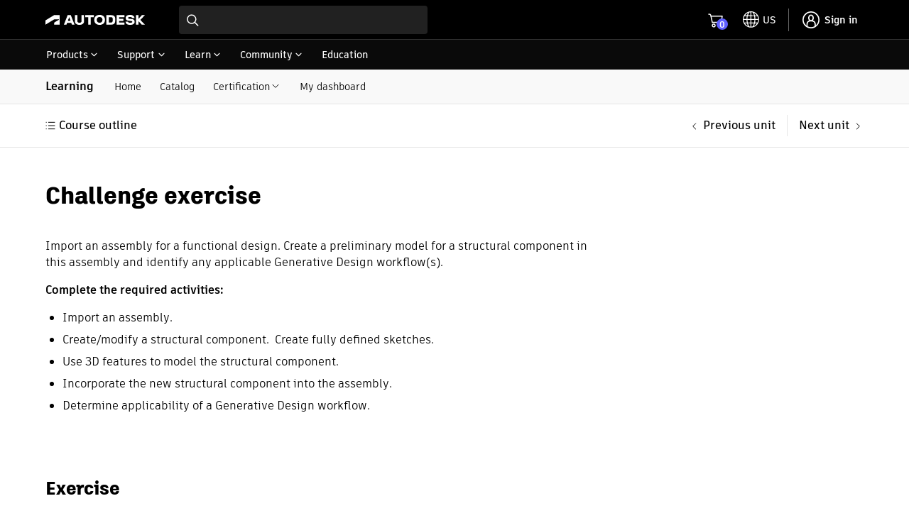

--- FILE ---
content_type: text/html; charset=utf-8
request_url: https://www.autodesk.com/learn/ondemand/course/fusion360-generative-design-manufacturing-cert-prep/unit/w8MxS82TSgJyOZWGzn0iG
body_size: 84970
content:
<!doctype html><html lang="en-US"><head><script type="text/javascript" src="https://prod-rum.apm.autodesk.com/credentials_prd.js" crossorigin="anonymous" defer="defer"></script><link rel="preload" href="https://swc.autodesk.com/pharmacopeia/fonts/dhig2021.css" as="style" onload='this.onload=null,this.rel="stylesheet"'><noscript><link rel="stylesheet" href="https://swc.autodesk.com/pharmacopeia/fonts/dhig2021.css"></noscript><link rel="preload" href="https://swc.autodesk.com/pharmacopeia/css/dhig2021/v0/dhig-global.css" as="style" onload='this.onload=null,this.rel="stylesheet"'><noscript><link rel="stylesheet" href="https://swc.autodesk.com/pharmacopeia/css/dhig2021/v0/dhig-global.css"></noscript><title data-rh="true"></title><script>!function(e,t,a,n){e="https://tags.tiqcdn.com/utag/autodesk/learnone-global-sites/prod/utag.js",a="script",(n=(t=document).createElement(a)).src=e,n.type="text/java"+a,n.async=!0,(e=t.getElementsByTagName(a)[0]).parentNode.insertBefore(n,e)}()</script><script defer="defer" src="/learn/static/js/main.a88e0289.js"></script><script type="text/javascript" src="https://swc.autodesk.com/web-mfe/universal-header-ssr/v1/app.js" defer="defer"></script>
  <script type="text/javascript">
    window.LEARNONE_HNF_CONFIG = {
      headerSSRSucceeded: true,
      footerSSRSucceeded: false,
      fallbackUrls: {
        header: "https://swc.autodesk.com/web-mfe/universal-header/v1/app.js",
        footer: "https://swc.autodesk.com/web-mfe/universal-footer/v1/app.js"
      }
    };
  </script><meta data-rh="true" name="viewport" content="width=device-width, initial-scale=1"/><meta data-rh="true" property="og:type" content="article"/><meta data-rh="true" name="twitter:card" content="summary"/><meta data-rh="true" name="twitter:site" content="@autodesk"/><meta data-rh="true" name="twitter:creator" content="@autodesk"/><style data-styled="true" data-styled-version="5.3.11">*{font-family:'ArtifaktElement';}/*!sc*/
.MuiDialog-root > div[role="presentation"]{outline:none;}/*!sc*/
div[role="dialog"] h2.MuiTypography-root.MuiDialogTitle-root{padding-bottom:1.25rem !important;}/*!sc*/
li.MuiMenuItem-root{margin:0 0.125rem !important;padding:0.5rem 0.75rem !important;}/*!sc*/
.container .universal-footer .page-container{max-width:calc(1470px - 2em);margin:0 auto;}/*!sc*/
.container .universal-footer .mega-footer-column__title p{margin:0;}/*!sc*/
html,body{height:100%;}/*!sc*/
.container{min-height:100%;}/*!sc*/
html{font-size:16px !important;}/*!sc*/
html #lo-uh-container{background:rgb(0,0,0);height:98px;}/*!sc*/
html #lo-uh-container .uh-container-wrapper .uh-container-section-wrapper{margin:0;width:auto;}/*!sc*/
html #lo-uf-container{min-height:416px;}/*!sc*/
@media only screen and (max-width:1040px){html #lo-uh-container{height:57px;}html #lo-uf-container{min-height:357px;margin-top:-357px;}}/*!sc*/
html .maxWidth{max-width:1440px;margin:0 auto;}/*!sc*/
html .rightPadding{padding-right:15px;}/*!sc*/
html .leftPadding{padding-left:15px;}/*!sc*/
html .topPadding{padding-top:24px;}/*!sc*/
@media only screen and (max-width:1000px){html .rightPadding{padding-right:16px;}html .leftPadding{padding-left:16px;}}/*!sc*/
html .MuiAutocomplete-popper{z-index:90 !important;}/*!sc*/
html .MuiAutocomplete-popper.coaching-catalog-filter-popper{z-index:1001 !important;}/*!sc*/
html .MuiAutocomplete-popper .MuiListSubheader-sticky{background-color:rgb(255,255,255) !important;}/*!sc*/
div.MuiTooltip-tooltip{color:rgb(255,255,255);border-radius:0px;font-size:12px;}/*!sc*/
.MuiGrid-root.MuiGrid-container{padding-left:0 !important;padding-right:0 !important;}/*!sc*/
div.DhigFlyout{border-top-left-radius:1px !important;border-top-right-radius:1px !important;margin-top:-2px !important;padding-top:0px;}/*!sc*/
div.DhigFlyout .Mui-selected{background-color:transparent;}/*!sc*/
div.DhigFlyout .Mui-selected svg{display:none;}/*!sc*/
div.DhigFlyout .subNavMenuItem{width:100%;margin:-10px -16px -10px;}/*!sc*/
div.DhigFlyout .subNavMenuItem a{width:100%;padding:10px 16px 10px;display:block;}/*!sc*/
div.DhigFlyout .MuiTooltip-tooltipPlacementBottom{box-shadow:0px 2px 0px 0px rgb(0 0 0 / 60%),0px 0px 0px 0px rgb(0 0 0 / 30%) inset,1px 0px 0px 0px rgb(0 0 0 / 30%) inset,-1px 0px 0px 0px rgb(0 0 0 / 30%) inset;border-top:1px solid rgb(229,229,229);!important;padding-top:0px !important;margin-top:0px !important;border-top-left-radius:1px !important;border-top-right-radius:1px !important;}/*!sc*/
#uh-pn-container{max-width:92% !important;width:calc(1440px + 1.75rem);}/*!sc*/
#uh-container,.universal-footer .page-container-wrapper{max-width:90% !important;width:1440px;padding:1rem 0;}/*!sc*/
.uh-container-wrapper .uh-container-section-wrapper .uh-container .uh-top-left-container .uh-hamburger-separator-container{margin-left:0 !important;}/*!sc*/
@media only screen and (max-width:399px){.maxWidth{padding-left:1rem;padding-right:1rem;}#uh-container,.universal-footer .page-container-wrapper{max-width:90% !important;margin:0 16px;}.universal-footer .page-container-wrapper{margin:0 16px;}#contentRoot{padding-bottom:357px;}}/*!sc*/
@media only screen and (min-width:400px) and (max-width:559px){.maxWidth{padding-left:1rem;padding-right:1rem;}#uh-container,.universal-footer .page-container-wrapper{max-width:93% !important;margin:0 16px;}.universal-footer .page-container-wrapper{margin:0 16px;padding-left:1rem;padding-right:1rem;}#contentRoot{padding-bottom:357px;}}/*!sc*/
@media only screen and (min-width:560px) and (max-width:1039px){.maxWidth{padding-left:1.5rem;padding-right:1.5rem;}#uh-container,.universal-footer .page-container-wrapper{max-width:95% !important;margin:0 24px;}.universal-footer .page-container-wrapper{margin:0 24px;padding-left:1.5rem;padding-right:1.5rem;}#contentRoot{padding-bottom:357px;}}/*!sc*/
@media only screen and (min-width:1040px){.maxWidth{padding-left:5%;padding-right:5%;}}/*!sc*/
@media only screen and (min-width:560px) and (max-width:1440px){.gutter-container{padding-left:5%;padding-right:5%;}}/*!sc*/
@media only screen and (min-width:400px) and (max-width:559px){.gutter-container{padding-left:1rem;padding-right:1rem;}}/*!sc*/
@media only screen and (max-width:399px){.gutter-container{padding-left:1rem;padding-right:1rem;}@media only screen and (min-width:1040px){.gutter-container{padding-left:5%;padding-right:5%;}}}/*!sc*/
.mobileFilterDrawer .filterInnerWrapper{padding:16px;}/*!sc*/
.mobileFilterDrawer .filterInnerWrapper .filterHeader{display:-webkit-box;display:-webkit-flex;display:-ms-flexbox;display:flex;-webkit-box-pack:justify;-webkit-justify-content:space-between;-ms-flex-pack:justify;justify-content:space-between;-webkit-align-items:center;-webkit-box-align:center;-ms-flex-align:center;align-items:center;margin-bottom:16px;}/*!sc*/
.mobileFilterDrawer .filters{display:-webkit-box;display:-webkit-flex;display:-ms-flexbox;display:flex;-webkit-flex-direction:column;-ms-flex-direction:column;flex-direction:column;max-height:60vh;overflow-y:auto;padding-top:16px;}/*!sc*/
.mobileFilterDrawer .filters > div{margin-bottom:16px;}/*!sc*/
data-styled.g1[id="sc-global-djugeB1"]{content:"sc-global-djugeB1,"}/*!sc*/
.jemXPB{display:-webkit-box;display:-webkit-flex;display:-ms-flexbox;display:flex;}/*!sc*/
.jemXPB .mobileShow{display:none;}/*!sc*/
.jemXPB .mobileShow .MuiAccordionSummary-root::after{background:transparent !important;}/*!sc*/
.jemXPB .mobileShow .MuiAccordionSummary-root::before{background:transparent !important;}/*!sc*/
.jemXPB .heading{padding:12px 0px;}/*!sc*/
.jemXPB .subnavItems{display:-webkit-box;display:-webkit-flex;display:-ms-flexbox;display:flex;margin-left:1em;-webkit-align-items:center;-webkit-box-align:center;-ms-flex-align:center;align-items:center;}/*!sc*/
.jemXPB .subnavItems a,.jemXPB .subnavItems .menu{display:block;padding:13px 13px 12px;}/*!sc*/
.jemXPB .subnavItems a:hover,.jemXPB .subnavItems .menu:hover,.jemXPB .subnavItems a:focus,.jemXPB .subnavItems .menu:focus{-webkit-text-decoration:none;text-decoration:none;background-color:rgb(229,229,229);}/*!sc*/
.jemXPB .subnavItems p.active{border-bottom:2px solid black;margin-bottom:-1px;}/*!sc*/
@media only screen and (max-width:1040px){.jemXPB .mobileShow{display:block;width:100%;background-color:transparent;margin-bottom:-18px;padding:12px 0;}.jemXPB .mobileShow:hover,.jemXPB .mobileShow .MuiAccordion-root{background-color:transparent;}.jemXPB .mobileShow .MuiAccordionDetails-root{padding-bottom:0px;}.jemXPB .mobileShow .MuiAccordionDetails-root .MuiTypography-root{margin-bottom:18px;}.jemXPB .mobileShow .MuiAccordion-root .MuiAccordionSummary-content{padding-left:6px;}.jemXPB .mobileShow .MuiAccordion-root .MuiAccordionSummary-root{-webkit-flex-direction:row-reverse;-ms-flex-direction:row-reverse;flex-direction:row-reverse;}.jemXPB .mobileShow .MuiAccordion-root .MuiAccordionSummary-root .MuiTypography-root{margin-bottom:0px;}.jemXPB .mobileShow .MuiAccordion-root .MuiAccordionDetails-root{padding:0px;}.jemXPB .mobileShow .MuiAccordion-root .MuiAccordionDetails-root .MuiTypography-root{padding-left:16px;}.jemXPB .mobileShow .MuiAccordionSummary-root{padding:0px 0px 18px;}.jemXPB .mobileHide{display:none;}}/*!sc*/
data-styled.g4[id="sc-eqUAAy"]{content:"jemXPB,"}/*!sc*/
.hma-DK{position:relative;}/*!sc*/
.hma-DK .subNav-container #subNav{width:100%;background:#f9f9f9;border-bottom:1px solid rgb(229,229,229);}/*!sc*/
.hma-DK h1,.hma-DK h2{font-family:'ArtifaktLegend';}/*!sc*/
.hma-DK.catalog{background-color:#f9f9f9;}/*!sc*/
.hma-DK .toasts{position:fixed;z-index:200;right:20px;top:140px;}/*!sc*/
data-styled.g5[id="sc-fqkvVR"]{content:"hma-DK,"}/*!sc*/
.dlniLE h2{margin-bottom:22px;font-size:26px;}/*!sc*/
.dlniLE h3{margin-bottom:8px;}/*!sc*/
.dlniLE p{font-size:16px;}/*!sc*/
.dlniLE a[class*="MuiButton"] svg{stroke:rgb(0,0,0);}/*!sc*/
.dlniLE a[class*="MuiButton-contained"] svg{stroke:rgb(255,255,255);}/*!sc*/
@media screen and (max-width:600px){.dlniLE h2{font-size:21px;}.dlniLE img{width:100%;height:100%;}}/*!sc*/
data-styled.g66[id="sc-ddjGPC"]{content:"dlniLE,"}/*!sc*/
.zmuVc object{width:100%;height:600px;}/*!sc*/
.zmuVc .title{padding-bottom:26px;}/*!sc*/
@media screen and (max-width:600px){.zmuVc object{height:300px;}}/*!sc*/
data-styled.g76[id="sc-gFVvzn"]{content:"zmuVc,"}/*!sc*/
.cRslGm .MuiGrid-root.MuiGrid-container{padding-left:0;padding-right:0;}/*!sc*/
.cRslGm h2.unitTitle{margin-bottom:32px;}/*!sc*/
.cRslGm .htmlUnit{font-size:16px;}/*!sc*/
.cRslGm .htmlUnit ul,.cRslGm .htmlUnit ol{list-style-position:outside;padding:0;margin:0 0 0 1.5em;}/*!sc*/
.cRslGm .htmlUnit ul li,.cRslGm .htmlUnit ol li{margin:0.5rem 0;}/*!sc*/
.cRslGm .htmlUnit h3,.cRslGm .htmlUnit h4{margin-bottom:10px;}/*!sc*/
.cRslGm .htmlUnit h3 > strong > span{color:rgb(0,0,0) !important;}/*!sc*/
@media only screen and (max-width:700px){.cRslGm .htmlUnit{max-width:100%;}}/*!sc*/
data-styled.g83[id="sc-iMTnTL"]{content:"cRslGm,"}/*!sc*/
.eZGeAC .thank-you-msg{border-top:1px solid rgb(0,0,0);margin-top:32px;padding-top:32px;}/*!sc*/
.eZGeAC .actions{padding:30px 0;margin:54px 0 12px 0;display:-webkit-box;display:-webkit-flex;display:-ms-flexbox;display:flex;-webkit-align-items:center;-webkit-box-align:center;-ms-flex-align:center;align-items:center;gap:10px;border-top:1px solid rgb(204,204,204);border-bottom:1px solid rgb(204,204,204);}/*!sc*/
.eZGeAC .feedback-panel{background-color:rgb(249,249,249);padding:40px 40px 20px 30px;display:-webkit-box;display:-webkit-flex;display:-ms-flexbox;display:flex;-webkit-flex-direction:column;-ms-flex-direction:column;flex-direction:column;}/*!sc*/
.eZGeAC .feedback-panel .yes{margin:0;}/*!sc*/
.eZGeAC .feedback-panel .yes .share-your-comments{margin:0;}/*!sc*/
.eZGeAC .MuiFormControl-root{margin:20px 0;}/*!sc*/
.eZGeAC .MuiFormControlLabel-label{font-size:14px !important;}/*!sc*/
.eZGeAC .MuiRadio-root{margin:0;}/*!sc*/
.eZGeAC .submit-feedback-btn{-webkit-align-self:flex-start;-ms-flex-item-align:start;align-self:flex-start;margin-top:10px;}/*!sc*/
.eZGeAC .share-your-comments{display:-webkit-box;display:-webkit-flex;display:-ms-flexbox;display:flex;-webkit-flex-direction:column;-ms-flex-direction:column;flex-direction:column;gap:12px;margin:20px 0 10px 30px;}/*!sc*/
.eZGeAC .share-your-comments textarea{padding:6px;}/*!sc*/
.eZGeAC .share-your-comments .comment-count{-webkit-align-self:flex-end;-ms-flex-item-align:end;align-self:flex-end;}/*!sc*/
data-styled.g84[id="sc-krNlru"]{content:"eZGeAC,"}/*!sc*/
.fvPENL{position:-webkit-sticky;position:sticky;top:0;z-index:99;background:#fff;border-bottom:1px solid rgb(229,229,229);}/*!sc*/
.fvPENL .unit-pagination-container{margin:0 auto;box-sizing:content-box;padding-top:15px;padding-bottom:15px;}/*!sc*/
.fvPENL .unit-pagination-container ul.unit-navigation{display:-webkit-box;display:-webkit-flex;display:-ms-flexbox;display:flex;-webkit-align-items:center;-webkit-box-align:center;-ms-flex-align:center;align-items:center;list-style-type:none;padding:0;margin:0;}/*!sc*/
.fvPENL .unit-pagination-container ul.unit-navigation li:first-child{-webkit-flex:1;-ms-flex:1;flex:1;}/*!sc*/
.fvPENL .unit-pagination-container ul.unit-navigation li a{font-weight:600;}/*!sc*/
.fvPENL .unit-pagination-container .list-btn{text-transform:none;font-weight:600;font-size:16px;margin-left:-2px;-webkit-align-items:center;-webkit-box-align:center;-ms-flex-align:center;align-items:center;}/*!sc*/
.fvPENL .unit-pagination-container .list-btn:hover{background:none;}/*!sc*/
@media only screen and (max-width:560px){.fvPENL{padding-left:16px;padding-right:16px;}.fvPENL.top-pagination{padding:16px;}.fvPENL .unit-pagination-container{padding:0;}}/*!sc*/
data-styled.g92[id="sc-fTFjTM"]{content:"fvPENL,"}/*!sc*/
.jWxaUR{margin:0px auto 50px auto !important;}/*!sc*/
.jWxaUR .MuiGrid-root.MuiGrid-item{padding-left:0;}/*!sc*/
.jWxaUR [class^='unitCompletionBanner']{margin-top:58px;}/*!sc*/
.jWxaUR .unitItem:not(:last-child){margin-bottom:58px;}/*!sc*/
data-styled.g101[id="sc-iHmpnF"]{content:"jWxaUR,"}/*!sc*/
</style>
  <script type="text/javascript" name="tealiumAdobeVisitor:url" src="//tags.tiqcdn.com/utag/autodesk/lib-adobevisitorapi/prod/utag.sync.js"></script>
  <script type="text/javascript" name="tealiumFlickerFreeSync:url" src="//tags.tiqcdn.com/utag/autodesk/lib-target-flicker-free/prod/utag.sync.js"></script>
  </head><body ><div class="container"><div id="lo-uh-container"><script>globalThis.adsk = globalThis.adsk || {};
            globalThis.adsk.components = globalThis.adsk.components || {};
            globalThis.adsk.components.universalHeader = globalThis.adsk.components.universalHeader || {};
            globalThis.adsk.components.universalHeader.persistedContextValue = {"displayCountryLanguage":true,"dictionaries":{"en-US":{"suggestedLocation":"Suggested Location:","suggestedLocations":"Suggested Locations:","availableSites":"Available Sites:","glpVisitMessage":"Visit our {0} site to benefit from local promotions, products, and support.","signInMessage":"Please <0>sign in</0> again to reconnect.","signIn":"Sign in","errorMessage":"An error occurred.","back":"Back","signOut":"Sign out","glpStayMessage":"Stay on our {0} site","offeredInLocale":"Offered in English"}}}; 
            globalThis.adsk.components.universalHeader.persistedState = {"propertyPageWidth":"1440px","property":"dotcom","language":"en-US","environment":"prd","accessToken":"","featureFlags":{"uh":{"ECEEEWEB-11057-UH-mini-cart":true,"ECEEEWEB-12600-mobile-primary-nav":true,"ECEEEWEB-14961-UserInfo":true,"ECEEEWEB-20442-relocate-universal-search-field-button-ellipsis":false,"ECEEEWEB-22076-min-width":false,"eceeeweb-1630-display-country-language":false,"eceeeweb-1639-geo-location-prompt":false,"eceeeweb-1642-set-cl-selection-cross-domain-cookie":false,"eceeeweb-1645-cl-suggested-location":true,"eceeeweb-3323-rosetta":false,"eceeeweb-4008-load-logo-from-url":false,"eceeeweb-9627-remove-ru-language":true,"hack-for-dotom-grid-system":false,"me-menu-uh-consolidation":true,"uh-sec-nav-link-emit":false,"$flagsState":{"ECEEEWEB-11057-UH-mini-cart":{"variation":0,"version":4},"ECEEEWEB-12600-mobile-primary-nav":{"variation":0,"version":5},"ECEEEWEB-14961-UserInfo":{"variation":0,"version":12},"ECEEEWEB-20442-relocate-universal-search-field-button-ellipsis":{"variation":1,"version":16},"ECEEEWEB-22076-min-width":{"variation":1,"version":2},"eceeeweb-1630-display-country-language":{"variation":1,"version":7},"eceeeweb-1639-geo-location-prompt":{"variation":1,"version":2},"eceeeweb-1642-set-cl-selection-cross-domain-cookie":{"variation":1,"version":2},"eceeeweb-1645-cl-suggested-location":{"variation":0,"version":3},"eceeeweb-3323-rosetta":{"variation":1,"version":7},"eceeeweb-4008-load-logo-from-url":{"variation":1,"version":2},"eceeeweb-9627-remove-ru-language":{"variation":0,"version":3},"hack-for-dotom-grid-system":{"variation":1,"version":4},"me-menu-uh-consolidation":{"variation":0,"version":10},"uh-sec-nav-link-emit":{"variation":1,"version":2}},"$valid":true}},"components":{"meMenu":{},"search":{"searchBaseUrl":"https://www.autodesk.com/search"},"languageSelector":{},"primaryNav":false,"cart":{"useMinicart":true}},"id":"d8fa8a78-f771-4377-a343-83f052e94c00","showDesktopPN":true,"writerId":"d8fa8a78-f771-4377-a343-83f052e94c00","dictionaries":{"en-US":{"suggestedLocation":"Suggested Location:","suggestedLocations":"Suggested Locations:","availableSites":"Available Sites:","glpVisitMessage":"Visit our {0} site to benefit from local promotions, products, and support.","signInMessage":"Please <0>sign in</0> again to reconnect.","signIn":"Sign in","errorMessage":"An error occurred.","back":"Back","signOut":"Sign out","glpStayMessage":"Stay on our {0} site","offeredInLocale":"Offered in English"}},"mobilePN":true,"mobileMeMenu":false,"mobileCL":false,"enableMobileCL":false};
            globalThis.adsk.components.universalHeader.persistedComponents ={"languageSelector":{},"geoLocation":{},"cart":{},"logo":true,"primaryNavigation":true,"meMenu":{},"search":{"searchBaseUrl":"https://www.autodesk.com/search"}};
            globalThis.adsk.components.universalHeader.persistedComponentsContent ={"primaryNavigationContent":[{"trackingValue":"products","links":[{"trackingValue":"top products","links":[{"trackingValue":"products:  autocad","linkUrl":"https://www.autodesk.com/products/autocad/overview","links":[],"text":"AutoCAD","isExperienceFragment":false,"isExternalSite":false,"target":"_self"},{"trackingValue":"products: revit","linkUrl":"https://www.autodesk.com/products/revit/overview","links":[],"text":"Revit","isExperienceFragment":false,"isExternalSite":false,"target":"_self"},{"trackingValue":"products: forma site design","linkUrl":"https://www.autodesk.com/products/forma/overview","links":[],"text":"Forma Site Design","isExperienceFragment":false,"isExternalSite":false,"target":"_self"},{"trackingValue":"products: autocad lt","linkUrl":"https://www.autodesk.com/products/autocad-lt/overview","links":[],"text":"AutoCAD LT","isExperienceFragment":false,"isExternalSite":false,"target":"_self"},{"trackingValue":"products: bim collaborate pro","linkUrl":"https://www.autodesk.com/products/bim-collaborate/overview","links":[],"text":"BIM Collaborate Pro","isExperienceFragment":false,"isExternalSite":false,"target":"_self"},{"trackingValue":"products: inventor","linkUrl":"https://www.autodesk.com/products/inventor/overview","links":[],"text":"Inventor","isExperienceFragment":false,"isExternalSite":false,"target":"_self"},{"trackingValue":"products: fusion","linkUrl":"https://www.autodesk.com/products/fusion-360/overview","links":[],"text":"Fusion","isExperienceFragment":false,"isExternalSite":false,"target":"_self"},{"trackingValue":"products: fusion extensions","linkUrl":"https://www.autodesk.com/products/fusion-360/extensions","links":[],"text":"Fusion extensions","isExperienceFragment":false,"isExternalSite":false,"target":"_self"},{"trackingValue":"products: navisworks","linkUrl":"https://www.autodesk.com/products/navisworks/overview","links":[],"text":"Navisworks","isExperienceFragment":false,"isExternalSite":false,"target":"_self"},{"trackingValue":"products: 3ds max","linkUrl":"https://www.autodesk.com/products/3ds-max/overview","links":[],"text":"3ds Max","isExperienceFragment":false,"isExternalSite":false,"target":"_self"},{"trackingValue":"products: maya","linkUrl":"https://www.autodesk.com/products/maya/overview","links":[],"text":"Maya","isExperienceFragment":false,"isExternalSite":false,"target":"_self"},{"trackingValue":"products: arnold","linkUrl":"https://www.autodesk.com/products/arnold/overview","links":[],"text":"Arnold","isExperienceFragment":false,"isExternalSite":false,"target":"_self"},{"trackingValue":"products: Flow Capture","linkUrl":"https://autodesk.com/products/flow-capture/overview","links":[],"text":"Flow Capture","isExperienceFragment":false,"isExternalSite":false,"target":"_self"},{"trackingValue":"products: Flow Production Tracking","linkUrl":"https://autodesk.com/products/flow-production-tracking/overview","links":[],"text":"Flow Production Tracking","isExperienceFragment":false,"isExternalSite":false,"target":"_self"},{"trackingValue":"View all products","linkUrl":"https://www.autodesk.com/products","links":[],"text":"View all products","isExperienceFragment":false,"isExternalSite":false,"target":"_self"},{"trackingValue":"View Mobile Apps","linkUrl":"https://www.autodesk.com/mobile-apps","links":[],"text":"View Mobile Apps","isExperienceFragment":false,"isExternalSite":false,"target":"_self"}],"text":"Top products","isExperienceFragment":false,"isExternalSite":false,"target":"_self"},{"trackingValue":"collections","links":[{"trackingValue":"aec collection","linkUrl":"https://www.autodesk.com/collections/architecture-engineering-construction/overview","links":[],"text":"Architecture, Engineering & Construction","isExperienceFragment":false,"isExternalSite":false,"target":"_self"},{"trackingValue":"pdm collection","linkUrl":"https://www.autodesk.com/collections/product-design-manufacturing/overview","links":[],"text":"Product Design & Manufacturing","isExperienceFragment":false,"isExternalSite":false,"target":"_self"},{"trackingValue":"me collection","linkUrl":"https://www.autodesk.com/collections/media-entertainment/overview","links":[],"text":"Media & Entertainment","isExperienceFragment":false,"isExternalSite":false,"target":"_self"}],"text":"Collections","isExperienceFragment":false,"isExternalSite":false,"target":"_self"},{"links":[{"trackingValue":"buying with autodesk","linkUrl":"https://www.autodesk.com/buying/overview","links":[],"text":"Buying with Autodesk","isExperienceFragment":false,"isExternalSite":false,"target":"_self"},{"trackingValue":"pay with flex","linkUrl":"https://www.autodesk.com/buying/flex?term=1-YEAR&tab=flex","links":[],"text":"Prepay pricing for occasional use","isExperienceFragment":false,"isExternalSite":false,"target":"_self"},{"trackingValue":"special offers","linkUrl":"https://www.autodesk.com/promotions","links":[],"text":"Special offers","isExperienceFragment":false,"isExternalSite":false,"target":"_self"},{"trackingValue":"help with buying","linkUrl":"https://www.autodesk.com/customer/help","links":[],"text":"Help with buying","isExperienceFragment":false,"isExternalSite":false,"target":"_self"}],"text":"How to buy","isExperienceFragment":false,"iconPath":"https://damassets.autodesk.net/content/dam/autodesk/www/universal-header/primary-nav/iconography-cart-light.svg","isExternalSite":false,"target":"_self"},{"trackingValue":"Industry solutions","linkUrl":"https://www.autodesk.com/industry","links":[],"text":"Industry solutions","isExperienceFragment":false,"isExternalSite":false,"target":"_self"},{"trackingValue":"autodesk industry cloud","linkUrl":"https://www.autodesk.com/company/autodesk-platform","links":[],"text":"Autodesk Industry Cloud","isExperienceFragment":false,"isExternalSite":false,"target":"_self"},{"trackingValue":"Educational access","linkUrl":"https://www.autodesk.com/education/home","links":[],"text":"Educational access","isExperienceFragment":false,"isExternalSite":false,"target":"_self"},{"trackingValue":"start a trial","linkUrl":"https://www.autodesk.com/free-trials","links":[],"text":"Start a trial","isExperienceFragment":false,"iconPath":"https://swc.autodesk.com/pharmacopeia/svg/icons/v0/icons/miscellaneous/device-desktop.svg","isExternalSite":false,"target":"_self"},{"trackingValue":"download your software","linkUrl":"https://manage.autodesk.com/products","links":[],"text":"Download your software","isExperienceFragment":false,"iconPath":"https://swc.autodesk.com/pharmacopeia/svg/icons/v0/icons/miscellaneous/products-and-services.svg","isExternalSite":false,"target":"_self"},{"trackingValue":"download file viewers","linkUrl":"https://www.autodesk.com/viewers","links":[],"text":"Download file viewers","isExperienceFragment":false,"iconPath":"https://swc.autodesk.com/pharmacopeia/svg/icons/v0/icons/miscellaneous/online-viewers.svg","isExternalSite":false,"target":"_self"},{"trackingValue":"autodesk platform services","linkUrl":"https://www.autodesk.com/products/autodesk-platform-services/overview","links":[],"text":"Autodesk Platform Services","isExperienceFragment":false,"iconPath":"https://swc.autodesk.com/pharmacopeia/svg/icons/v0/icons/miscellaneous/hub.svg","isExternalSite":false,"target":"_self"}],"text":"Products","isExperienceFragment":true,"experienceFragmentPath":"https://ipm-aem.autodesk.com/content/experience-fragments/content-services/universal/global/en/flyout/master.content.html","isExternalSite":false,"target":"_self","experienceFragmentData":"\n<link data-spw=\"style\" rel=\"stylesheet\" href=\"https://swc.autodesk.com/ipm-aem/css/uhf/flyout.css?v=1\"/>\n<svg display=\"none\" xmlns=\"http://www.w3.org/2000/svg\">\n    <symbol id=\"icon-svg-uhf-download\" viewBox=\"0 0 16 16\">\n        <g>\n            <path d=\"M14.9 11.6v3.3H1.1v-3.3H0V16h16v-4.4z\"/>\n            <path d=\"M8 12.5c.1 0 .3-.1.4-.2l5.1-5.1-.8-.8-4.1 4.1V0H7.4v10.6L3.3 6.5l-.8.8 5.1 5.1c.1.1.3.1.4.1z\"/>\n        </g>\n    </symbol>\n    <symbol id=\"icon-svg-uhf-education\" viewBox=\"0 0 16 14.086\">\n        <path fill-rule=\"evenodd\" d=\"M8.153 7.967l-4.546-2.69 4.722-.661c.355-.073.618-.284.618-.541 0-.317-.394-.575-.88-.575a1.168 1.168 0 0 0-.531.128L2.1 4.386l-.4-.238 6.146-2.993 6.461 3.276zm3.529.8a4.208 4.208 0 0 1-3.51 1.8 4.581 4.581 0 0 1-3.5-1.733V7.175l3.2 1.893a.544.544 0 0 0 .551 0L11.678 7.2zM16 4.386a.544.544 0 0 0-.3-.472L8.1.059a.547.547 0 0 0-.486 0L.307 3.611a.546.546 0 0 0-.039.961l1.36.8v8.71h1.091v-8.06l.859.508v2.3c0 .819 1.988 2.824 4.594 2.824 2.653 0 4.593-1.982 4.593-2.824V6.575l2.961-1.7A.546.546 0 0 0 16 4.386z\"/>\n    </symbol>\n    <symbol id=\"icon-svg-uhf-discover\" viewBox=\"0 0 20 20\">\n        <g>\n            <path d=\"M18.1 4.2L19.9 1c.1-.3.1-.6-.1-.8-.2-.2-.5-.2-.7-.1l-3.2 1.8C14.2.7 12.1 0 10 0 4.5 0 0 4.5 0 10c0 2.1.7 4.1 1.9 5.9L.1 19.2c-.1.1-.1.4.1.6.1.1.3.2.4.2.1 0 .2 0 .3-.1l3.3-1.8C5.9 19.3 7.9 20 10 20c5.5 0 10-4.5 10-10 0-2.1-.7-4.1-1.9-5.8zM1.2 10c0-4.9 3.9-8.8 8.8-8.8 1.7 0 3.3.5 4.7 1.4L7 6.8c-.1.1-.1.2-.2.3l-4.3 7.6c-.8-1.4-1.3-3-1.3-4.7zm.9 7.9L7.8 7.8l10.1-5.6-5.6 10.1-10.2 5.6zm7.9.9c-1.7 0-3.3-.5-4.7-1.3l7.6-4.3c.1-.1.2-.1.2-.2l4.3-7.7c.9 1.4 1.3 3 1.3 4.7.1 4.8-3.8 8.8-8.7 8.8z\"/>\n            <circle cx=\"10\" cy=\"10\" r=\"1.5\"/>\n        </g>\n    </symbol>\n    <symbol id=\"icon-svg-uhf-cart\" viewBox=\"0 0 20 20\">\n        <g>\n            <path d=\"M19.8 4.9c-.1-.1-.3-.2-.5-.2H4.7L3.8.5c0-.3-.3-.5-.6-.5H0v1.2h2.7l2.5 12.7c.1.3.3.5.6.5l11.8.1c.3 0 .5-.2.6-.5L20 5.4c0-.2 0-.4-.2-.5zm-2.7 8.3l-10.8-.1-1.4-7.2h13.8l-1.6 7.3z\"/>\n            <circle cx=\"7.2\" cy=\"18\" r=\"2\"/>\n            <circle cx=\"16.3\" cy=\"18\" r=\"2\"/>\n        </g>\n    </symbol>\n    <symbol id=\"icon-svg-uhf-arrow\" viewBox=\"0 0 11 11\">\n        <path d=\"M5.5 8.5c-.1 0-.3-.1-.4-.2l-5-5 .8-.8 4.6 4.6 4.6-4.6.8.8-5 5c-.1.1-.3.2-.4.2z\"/>\n    </symbol>\n    <symbol id=\"icon-svg-uhf-device-desktop\" fill=\"none\" viewBox=\"0 0 24 24\">\n        <g>\n            <path id=\"stroke\" d=\"M12 17.823h10V3H2v14.823h10zm0 0V21m0 0h5.79M12 21H6.21\" stroke=\"currentColor\" stroke-width=\"1.5\" stroke-linecap=\"round\" stroke-linejoin=\"round\"/>\n        </g>\n    </symbol>\n    <symbol id=\"icon-svg-uhf-online-viewers\" fill=\"none\" viewBox=\"0 0 24 24\">\n        <path d=\"M11 2a9.996 9.996 0 018.662 5M11 2a9.996 9.996 0 00-8.662 5M11 2s2.248 1.955 3.762 5M11 2S8.752 3.955 7.238 7M11 2v5m8.662 0A9.955 9.955 0 0121 12h-4.895m3.557-5h-4.9M1 12c0-1.821.487-3.53 1.338-5M1 12c0 1.821.487 3.53 1.338 5M1 12h4.896M2.338 7h4.9m7.524 0H11m3.762 0c.721 1.45 1.276 3.148 1.343 5M11 7H7.238M11 7v5M7.238 7c-.721 1.45-1.276 3.148-1.342 5M11 22a9.996 9.996 0 01-8.662-5M11 22a19.765 19.765 0 01-2-1.993C8.126 18.994 7.466 17.988 6.984 17M11 22c.51 0 1.01-.038 1.5-.112M2.338 17h4.646m9.12-5H11m-5.104 0c-.057 1.575.24 3.26 1.088 5m-1.088-5H11m-4.016 5H9m2-5v1.5m12 4S21.158 21 17.167 21c-3.992 0-5.834-3.5-5.834-3.5s1.842-3.5 5.834-3.5C21.157 14 23 17.5 23 17.5zm-4.667 0a1.167 1.167 0 11-2.333 0 1.167 1.167 0 012.333 0z\" stroke=\"currentColor\" stroke-width=\"1.25\" stroke-linecap=\"round\" stroke-linejoin=\"round\"/>\n    </symbol>\n    <symbol id=\"icon-svg-uhf-products-and-services\" fill=\"none\" viewBox=\"0 0 24 24\">\n        <path d=\"M22 5.682L12 1 2 5.682m20 0V16.65L12 23M22 5.682L12 11.36M12 23L2 16.65V5.682M12 23V11.359M2 5.682l10 5.677\" stroke=\"currentColor\" stroke-width=\"1.5\" stroke-linecap=\"round\" stroke-linejoin=\"round\"/>\n    </symbol>\n    <symbol id=\"icon-svg-uhf-external-link\" fill=\"currentColor\" viewBox=\"0 0 12 12\">\n        <g>\n            <path d=\"M10.9,7.2v3.7H1.1V1.1h3.7V0H0.5C0.2,0,0,0.3,0,0.6v10.9C0,11.8,0.2,12,0.5,12h10.9\n                c0.3,0,0.5-0.2,0.5-0.5V7.2H10.9z\"/>\n            <path d=\"M6.4,6.4l4.5-4.5v3H12V0.6C12,0.3,11.8,0,11.5,0L7.2,0l0,1.1l3,0L5.6,5.6L6.4,6.4z\"/>\n        </g>\n    </symbol>\n</svg>\n\n<!-- TODO: trim this down so we include only the content that we want-->\n<div class=\"xfpage-content-container\">\n  \n  <div class=\"root container responsivegrid\">\n\n    \n    \n    \n    <div id=\"container-c1526af8bb\" class=\"cmp-container\">\n        \n        <div class=\"text\">\n<div id=\"text-0dd46e1e6f\" class=\"cmp-text\">\n  \n    <div id=\"uhf-main\" class=\"uhf-container-fluid\"><div class=\"uhf-row\"><div class=\"uhf-col-sm-9 uhf-product-section\"><div class=\"uhf-row uhf-products\"><div class=\"uhf-col-sm-4\" data-wat-link-section=\"aec products\"><div class=\"uhf-collection-title\">Architecture, Engineering<br>\r\n&amp; Construction</div>\r\n<a data-wat-link=\"true\" data-wat-loc=\"products flyout menu\" data-wat-val=\"aec products\" href=\"https://www.autodesk.com/collections/architecture-engineering-construction/overview\" class=\"uhf-product-box\"><img src=\"https://damassets.autodesk.net/content/dam/autodesk/www/universal-header/flyout/architecture-engineering-construction-collection-uhblack-banner-lockup-364x40.png\" alt=\"architecture engineering and construction collection logo\"><p>Integrated BIM tools, including Revit, AutoCAD, and Civil 3D</p>\r\n</a><div class=\"uhf-product-list\"><span>Top products</span><ul>\r\n<li><a data-wat-link=\"true\" data-wat-loc=\"products flyout menu\" data-wat-val=\"aec products autocad\" href=\"https://www.autodesk.com/products/autocad/overview\">AutoCAD</a></li>\r\n<li><a data-wat-link=\"true\" data-wat-loc=\"products flyout menu\" data-wat-val=\"aec products revit\" href=\"https://www.autodesk.com/products/revit/overview\">Revit</a></li>\r\n<li><a data-wat-link=\"true\" data-wat-loc=\"products flyout menu\" data-wat-val=\"aec products Forma Site Design\" href=\"https://www.autodesk.com/products/forma/overview\">Forma Site Design</a></li>\r\n<li><a data-wat-link=\"true\" data-wat-loc=\"products flyout menu\" data-wat-val=\"aec products autocad lt\" href=\"https://www.autodesk.com/products/autocad-lt/overview\">AutoCAD LT</a></li>\r\n<li><a data-wat-link=\"true\" data-wat-loc=\"products flyout menu\" data-wat-val=\"aec products bim collaborate\" href=\"https://www.autodesk.com/products/bim-collaborate/overview\">BIM Collaborate Pro</a></li>\r\n</ul>\r\n</div>\r\n</div>\r\n<div class=\"uhf-col-sm-4\" data-wat-link-section=\"pdm products\"><div class=\"uhf-collection-title\">Product Design<br>\r\n&amp; Manufacturing</div>\r\n<a data-wat-link=\"true\" data-wat-loc=\"products flyout menu\" data-wat-val=\"pdm products\" href=\"https://www.autodesk.com/collections/product-design-manufacturing/overview\" class=\"uhf-product-box\"><img src=\"https://damassets.autodesk.net/content/dam/autodesk/www/universal-header/flyout/product-design-manufacturing-collection-uhblack-banner-lockup-364x40.png\" alt=\"product design manufacturing collection logo\"><p>Professional CAD/CAM tools built on Inventor and AutoCAD</p>\r\n</a><div class=\"uhf-product-list\"><span>Top products</span><ul>\r\n<li><a data-wat-link=\"true\" data-wat-loc=\"products flyout menu\" data-wat-val=\"pdm products inventor\" href=\"https://www.autodesk.com/products/inventor/overview\">Inventor</a></li>\r\n<li><a data-wat-link=\"true\" data-wat-loc=\"products flyout menu\" data-wat-val=\"pdm products autocad\" href=\"https://www.autodesk.com/products/autocad/overview\">AutoCAD</a></li>\r\n<li><a data-wat-link=\"true\" data-wat-loc=\"products flyout menu\" data-wat-val=\"pdm products fusion 360\" href=\"https://www.autodesk.com/products/fusion-360/overview\">Fusion</a></li>\r\n<li><a data-wat-link=\"true\" data-wat-loc=\"products flyout menu\" data-wat-val=\"pdm products fusion 360 extensions\" href=\"https://www.autodesk.com/products/fusion-360/extensions\">Fusion extensions</a></li>\r\n<li><a data-wat-link=\"true\" data-wat-loc=\"products flyout menu\" data-wat-val=\"pdm products navisworks\" href=\"https://www.autodesk.com/products/navisworks/overview\">Navisworks</a></li>\r\n</ul>\r\n</div>\r\n</div>\r\n<div class=\"uhf-col-sm-4\" data-wat-link-section=\"me products\"><div class=\"uhf-collection-title\">Media<br>\r\n&amp; Entertainment</div>\r\n<a data-wat-link=\"true\" data-wat-loc=\"products flyout menu\" data-wat-val=\"me products\" href=\"https://www.autodesk.com/collections/media-entertainment/overview\" class=\"uhf-product-box\"><img src=\"https://damassets.autodesk.net/content/dam/autodesk/www/universal-header/flyout/media-entertainment-collection-uhblack-banner-lockup-364x40.png\" alt=\"media and entertainment collection logo\"><p>Entertainment content creation tools, including 3ds Max and Maya</p>\r\n</a><div class=\"uhf-product-list\"><span>Top products</span><ul>\r\n<li><a data-wat-link=\"true\" data-wat-loc=\"products flyout menu\" data-wat-val=\"me products 3ds max\" href=\"https://www.autodesk.com/products/3ds-max/overview\">3ds Max</a></li>\r\n<li><a data-wat-link=\"true\" data-wat-loc=\"products flyout menu\" data-wat-val=\"me products maya\" href=\"https://www.autodesk.com/products/maya/overview\">Maya</a></li>\r\n<li><a data-wat-link=\"true\" data-wat-loc=\"products flyout menu\" data-wat-val=\"me products arnold\" href=\"https://www.autodesk.com/products/arnold/overview\">Arnold</a></li>\r\n<li><a data-wat-link=\"true\" data-wat-loc=\"products flyout menu\" data-wat-val=\"me products Flow Capture\" href=\"https://www.autodesk.com/products/flow-capture/overview\">Flow Capture</a></li>\r\n<li><a data-wat-link=\"true\" data-wat-loc=\"products flyout menu\" data-wat-val=\"me products Flow Production Tracking\" href=\"https://www.autodesk.com/products/flow-production-tracking/overview\">Flow Production Tracking</a></li>\r\n</ul>\r\n</div>\r\n</div>\r\n</div>\r\n<div class=\"uhf-row uhf-bottom-row-cta\"><div class=\"uhf-col-sm-12\"><div class=\"uhf-bottom-link\" data-wat-link-section=\"see all products\"><a href=\"https://www.autodesk.com/products\" class=\"uhf-cta\" data-wat-link=\"true\" data-wat-val=\"see all products\" data-wat-loc=\"products flyout menu\"><span>View all products</span><span class=\"uhf-icon-container\"><svg class=\"uhf-icon\"><use xlink:href=\"#icon-svg-uhf-arrow\"></use></svg></span></a></div>\r\n</div>\r\n</div>\r\n</div>\r\n<div class=\"uhf-col-sm-3 uhf-right-links\"><div class=\"uhf-block-list\" data-wat-link-section=\"download\"><a data-wat-link=\"true\" data-wat-val=\"start a trial\" data-wat-loc=\"products flyout menu\" class=\"uhf-link-block\" href=\"https://www.autodesk.com/free-trials\"><svg class=\"uhf-icon\"><use xlink:href=\"#icon-svg-uhf-device-desktop\"></use></svg>Start a trial</a><a data-wat-link=\"true\" data-wat-val=\"down your software\" data-wat-loc=\"products flyout menu\" class=\"uhf-link-block\" href=\"https://manage.autodesk.com/products\"><svg class=\"uhf-icon\"><use xlink:href=\"#icon-svg-uhf-products-and-services\"></use></svg> Download your software</a><a data-wat-link=\"true\" data-wat-val=\"down your software\" data-wat-loc=\"products flyout menu\" class=\"uhf-link-block\" href=\"https://www.autodesk.com/viewers\"><svg class=\"uhf-icon\"><use xlink:href=\"#icon-svg-uhf-online-viewers\"></use></svg> Download file viewers</a><a class=\"uhf-link-block\" data-wat-link=\"true\" data-wat-val=\"discover industry solutions\" data-wat-loc=\"products flyout menu\" href=\"https://www.autodesk.com/products/autodesk-platform-services/overview\"><svg class=\"uhf-icon\"><use xlink:href=\"#dhig--icons--miscellaneous--hub\"></use></svg>Autodesk Platform Services</a></div>\r\n<div class=\"uhf-block uhf-first\"><svg class=\"uhf-icon\"><use xlink:href=\"#icon-svg-uhf-discover\"></use></svg>Discover</div>\r\n<div class=\"uhf-block-list\" data-wat-link-section=\"discover\"><ul>\r\n<li><a href=\"https://www.autodesk.com/industry\" data-wat-val=\"discover industry solutions\" data-wat-link=\"true\" data-wat-loc=\"products flyout menu\">Industry solutions</a></li>\r\n<li><a href=\"https://www.autodesk.com/company/autodesk-platform\" data-wat-val=\"discover autodesk industry cloud\" data-wat-link=\"true\" data-wat-loc=\"products flyout menu\">Autodesk Industry Cloud</a></li>\r\n<li><a href=\"https://www.autodesk.com/education/home\" data-wat-val=\"discover educational access\" data-wat-link=\"true\" data-wat-loc=\"products flyout menu\">Educational access</a></li>\r\n</ul>\r\n</div>\r\n<div class=\"uhf-block\"><svg class=\"uhf-icon\"><use xlink:href=\"#icon-svg-uhf-cart\"></use></svg>How to buy</div>\r\n<div class=\"uhf-block-list\" data-wat-link-section=\"how to buy\"><ul>\r\n<li><a href=\"https://www.autodesk.com/buying/overview\" data-wat-val=\"buying with autodesk\" data-wat-link=\"true\" data-wat-loc=\"products flyout menu\">Buying with Autodesk</a></li>\r\n<li><a href=\"https://www.autodesk.com/buying/flex?term=1-YEAR&amp;tab=flex\" data-wat-val=\"pay with flex\" data-wat-link=\"true\" data-wat-loc=\"products flyout menu\">Prepay pricing for occasional use</a></li>\r\n<li><a href=\"https://www.autodesk.com/promotions\" data-wat-val=\"special offers\" data-wat-link=\"true\" data-wat-loc=\"products flyout menu\">Special offers</a></li>\r\n<li><a href=\"https://www.autodesk.com/customer/help\" data-wat-val=\"help with buying\" data-wat-link=\"true\" data-wat-loc=\"products flyout menu\">Help with buying</a></li>\r\n</ul>\r\n</div>\r\n</div>\r\n</div>\r\n</div>\r\n\n  \n  \n</div>\n\n    \n\n</div>\n\n        \n    </div>\n\n</div>\n\n</div>\n\n"},{"trackingValue":"support","links":[{"trackingValue":"product support","linkUrl":"https://www.autodesk.com/support","links":[],"text":"Product support","isExperienceFragment":false,"isExternalSite":false,"target":"_self"},{"trackingValue":"system requirements","linkUrl":"https://www.autodesk.com/support/system-requirements/overview","links":[],"text":"System requirements","isExperienceFragment":false,"isExternalSite":false,"target":"_self"},{"trackingValue":"downloads","links":[{"trackingValue":"downloads:download your software","linkUrl":"https://manage.autodesk.com/products","links":[],"text":"Download your software","isExperienceFragment":false,"isExternalSite":false,"target":"_self"},{"trackingValue":"downloads:updates","linkUrl":"https://manage.autodesk.com/products/updates","links":[],"text":"Updates","isExperienceFragment":false,"isExternalSite":false,"target":"_self"},{"trackingValue":"downloads:file viewers","linkUrl":"https://www.autodesk.com/viewers","links":[],"text":"File viewers","isExperienceFragment":false,"isExternalSite":false,"target":"_self"},{"trackingValue":"downloads:students and educators","linkUrl":"https://www.autodesk.com/education/edu-software/overview","links":[],"text":"Students and educators","isExperienceFragment":false,"isExternalSite":false,"target":"_self"}],"text":"Downloads","isExperienceFragment":false,"isExternalSite":false,"target":"_self"},{"trackingValue":"installation","linkUrl":"https://www.autodesk.com/support/download-install","links":[],"text":"Installation","isExperienceFragment":false,"isExternalSite":false,"target":"_self"},{"trackingValue":"account management support","linkUrl":"https://www.autodesk.com/support/account","links":[],"text":"Account management support","isExperienceFragment":false,"isExternalSite":false,"target":"_self"},{"trackingValue":"educational support","linkUrl":"https://www.autodesk.com/education/support","links":[],"text":"Educational support","isExperienceFragment":false,"isExternalSite":false,"target":"_self"},{"trackingValue":"partner finder","linkUrl":"https://www.autodesk.com/support/partners","links":[],"text":"Partner Finder","isExperienceFragment":false,"isExternalSite":false,"target":"_self"},{"trackingValue":"autodesk consulting","linkUrl":"https://www.autodesk.com/support/consulting","links":[],"text":"Autodesk consulting","isExperienceFragment":false,"isExternalSite":false,"target":"_self"},{"trackingValue":"contact support","linkUrl":"https://www.autodesk.com/support/contact-support","links":[],"text":"Contact support","isExperienceFragment":false,"isExternalSite":false,"target":"_self"}],"text":"Support","isExperienceFragment":false,"isExternalSite":false,"target":"_self"},{"trackingValue":"learn","links":[{"trackingValue":"learning","linkUrl":"https://www.autodesk.com/learn","links":[],"text":"Learning","isExperienceFragment":false,"isExternalSite":false,"target":"_self"},{"trackingValue":"certification","linkUrl":"https://www.autodesk.com/certification/overview","links":[],"text":"Certification","isExperienceFragment":false,"isExternalSite":false,"target":"_self"},{"trackingValue":"training","linkUrl":"https://www.autodesk.com/training","links":[],"text":"Training","isExperienceFragment":false,"isExternalSite":false,"target":"_self"},{"trackingValue":"autodesk university","linkUrl":"https://www.autodesk.com/autodesk-university/","links":[],"text":"Autodesk University","isExperienceFragment":false,"isExternalSite":true,"target":"_blank"},{"trackingValue":"conferences and events","linkUrl":"https://www.autodesk.com/events","links":[],"text":"Conferences and events","isExperienceFragment":false,"isExternalSite":false,"target":"_self"},{"trackingValue":"success planning","linkUrl":"https://solutionadvisor.autodesk.com","links":[],"text":"Success planning","isExperienceFragment":false,"isExternalSite":true,"target":"_blank"},{"trackingValue":"coaching","linkUrl":"https://www.autodesk.com/coaching/overview","links":[],"text":"Expert Coaching","isExperienceFragment":false,"isExternalSite":false,"target":"_self"}],"text":"Learn","isExperienceFragment":false,"isExternalSite":false,"target":"_self"},{"trackingValue":"community","links":[{"trackingValue":"forums","linkUrl":"https://www.autodesk.com/community","links":[],"text":"Autodesk Community","isExperienceFragment":false,"isExternalSite":false,"target":"_self"},{"trackingValue":"groups","linkUrl":"https://www.autodesk.com/community/groups/#/overview","links":[],"text":"Groups","isExperienceFragment":false,"isExternalSite":false,"target":"_self"},{"trackingValue":"blogs","linkUrl":"https://www.autodesk.com/blogs/","links":[],"text":"Blogs","isExperienceFragment":false,"isExternalSite":false,"target":"_self"},{"trackingValue":"developer network","linkUrl":"https://aps.autodesk.com/autodesk-developer-programs","links":[],"text":"Developer Network","isExperienceFragment":false,"isExternalSite":true,"target":"_blank"},{"trackingValue":"autodesk customer value","linkUrl":"https://www.autodesk.com/customer-value/overview","links":[],"text":"Autodesk Customer Value","isExperienceFragment":false,"isExternalSite":false,"target":"_self"}],"text":"Community","isExperienceFragment":false,"isExternalSite":false,"target":"_self"},{"trackingValue":"education","linkUrl":"https://www.autodesk.com/education/home","links":[],"text":"Education","isExperienceFragment":false,"isExternalSite":false,"target":"_self"}],"logoContent":{"path":"https://damassets.autodesk.com/content/dam/autodesk/www/universal-header/logo/autodesk-logo.svg","trackingValue":"logo:click","altText":"Autodesk","linkUrl":"https://www.autodesk.com","target":"_self"},"meMenuContent":{"meMenuLinks":{"linksection":{"target":"_self","data-wat-val":"me-menu:account management ","url":"http://manage.autodesk.com","icon":"https://damassets.autodesk.net/content/dam/autodesk/www/memenu-icons/iconography-account.svg","text":"Account","links":{"item0":{"target":"_self","data-wat-val":"me-menu:account management:Products and services","url":"https://manage.autodesk.com/products","text":"Products and services"},"item1":{"target":"_self","data-wat-val":"me-menu:account management:Product updates","url":" https://manage.autodesk.com/products/updates","text":"Product updates"},"item2":{"target":"_self","data-wat-val":"me-menu:account management:payment methods","url":"https://manage.autodesk.com/billing/payment-methods","text":"Payment methods"},"item3":{"target":"_self","data-wat-val":"me-menu:account management:subscriptions and contracts","url":"https://manage.autodesk.com/billing/subscription-management","text":"Subscriptions and Contracts"},"item4":{"target":"_self","data-wat-val":"me-menu:account management:Trials","url":"https://manage.autodesk.com/trials","text":"Trials"},"item5":{"target":"_self","data-wat-val":"me-menu:account management:support-cases","url":"https://manage.autodesk.com/support-cases/","text":"Support cases"}}},"linksection_702544896":{"target":"_self","data-wat-val":"me-menu:Profile and settings","url":"https://profile.autodesk.com/","icon":"https://damassets.autodesk.net/content/dam/autodesk/www/memenu-icons/iconography-sign-in.svg","text":"My profile and settings","links":{"item0":{"target":"_self","data-wat-val":"me-menu:profile and settings:password and security","url":"https://profile.autodesk.com/security","text":"Password and security"},"item1":{"target":"_self","data-wat-val":"me-menu:profile and settings:language","url":"https://profile.autodesk.com/settings/language","text":"Language"},"item2":{"target":"_self","data-wat-val":"me-menu:profile and settings:communications","url":"https://profile.autodesk.com/settings/electronic","text":"Communications"},"item3":{"target":"_self","data-wat-val":"me-menu:profile and settings:product privacy","url":"https://profile.autodesk.com/settings/desktop-products","text":"Product privacy"}}},"linksection_473698709":{"target":"_self","data-wat-val":"me-menu:My community","url":"https://forums.autodesk.com/","icon":"https://damassets.autodesk.net/content/dam/autodesk/www/memenu-icons/iconography-small-group.svg","text":"My community","links":{"item0":{"target":"_self","data-wat-val":"me-menu:My community:Community profile","url":"https://forums.autodesk.com/plugins/common/feature/oauth2sso_v2/sso_login_redirect?referer=https%3A%2F%2Fforums.autodesk.com%2Ft5%2Fuser%2Fviewprofilepage%2Fuser%2Fself%3Fprofile.language%3Den","text":"Community profile"},"item1":{"target":"_self","data-wat-val":"me-menu:My community:Contributions","url":"https://forums.autodesk.com/t5/user/viewprofilepage/user/self?tab=manage-contributions","text":"Contributions"},"item2":{"target":"_self","data-wat-val":"me-menu:My community:Forum preferences","url":"https://forums.autodesk.com/plugins/common/feature/oauth2sso_v2/sso_login_redirect?referer=https%3A%2F%2Fforums.autodesk.com%2Ft5%2Fuser%2Fmyprofilepage%2Ftab%2Fuser-preferences%3Fprofile.language%3Den","text":"Forum preferences"}}}}}};</script><div class="uh-container-wrapper rosetta" style="display:none"><link rel="stylesheet" id="uhStyles" href="https://swc.autodesk.com/web-mfe/universal-header-ssr/v1/app.css"/><div class="uh-container-section-wrapper" id="uh-container-section-wrapper" data-testid="uh-container-section-wrapper"><div id="uh-modal-background" class="uh-modal-background"></div><div id="uh-container" style="max-width:1440px" class="uh-container pure-g"><div id="uh-top-left-container" class="uh-top-left-container" data-testid="uh-top-left-container"><button class="uh-hamburger-separator-container uh-icon-button" data-testid="uh-pn-hamburger-container" aria-label="toggle primary navigation"><svg xmlns="http://www.w3.org/2000/svg" viewBox="0 0 20 20" id="uh-hamburger-icon" class="uh-hamburger-icon" data-testid="uh-pn-hamburger-icon"><path d="M0 0h20v2.5H0zM0 8.7h20v2.5H0zM0 17.5h20V20H0z"></path></svg><div class="uh-hamburger-separator uh-separator"></div></button><div class="uh-logo-container" data-testid="uh-logo-container"><a href="https://www.autodesk.com" target="_self" title="Autodesk" data-wat-loc="uh top bar" data-wat-val="logo: adsk" data-testid="uh-autodesk-logo-link"><svg xmlns="http://www.w3.org/2000/svg" viewBox="0 0 1619.27 166.13" data-testid="uh-autodesk-logo" class="uh-autodesk-logo"><path class="autodesk-logo-new_svg__uh-autodesk-logo-text" fill="#FFF" d="M1619.27 4.34h-47.94l-57.42 64.12V4.34h-40.25l.2 157.84h40.05V102.2l54.46 59.98h50.9l-73.39-77.93 73.39-79.91zm-210.51 64.91l-36.7-4.14c-21.51-2.37-26.83-7.7-26.83-15 0-8.09 11.05-15.39 32.55-15.39 20.72 0 31.57 7.7 33.54 19.34h39.46c-2-33.35-30-54.06-70.83-54.06-48.53 0-73 19.33-73 53.46 0 27.82 16.18 40.85 49.72 44.4l37.29 3.94c14.21 1.58 20.72 7.11 20.72 14.21 0 8.09-9.47 15.39-32.36 15.39-26.44 0-37.09-6.71-38.87-20.13h-38.67c1.78 36.31 25.45 54.85 76.16 54.85 46.36 0 72.21-20.32 72.21-50.9 0-26.64-15.39-42.62-44.39-45.97zm-248.8 92.93h127.06v-34.13h-86.81V99.44h69.84V65.11h-69.84V38.47h86.81V4.34h-127.06v157.84zm-94.7-157.84h-73.79v157.84h73.79c56.63 0 72.21-21.11 72.21-80.11 0-55.44-14.99-77.73-72.21-77.73zm-1.62 123.72h-32V38.47h32c25.26 0 32.75 6.91 32.75 43.6.04 33.54-8.44 45.99-32.75 45.99zM882.17 0c-57.42 0-87.21 35.31-87.21 82.86 0 47.75 29.79 83.26 87.21 83.26 57.61 0 87.4-35.51 87.4-83.26 0-47.55-29.79-82.86-87.4-82.86zm0 130.61c-29.79 0-46.17-18.15-46.17-47.75 0-29 16.38-47.35 46.17-47.35 30 0 46.17 18.35 46.17 47.35 0 29.6-16.18 47.75-46.17 47.75zM646.59 38.47h50.9v123.71h40.25V38.47h50.71V4.34H646.59v34.13zM588 101.8c0 20.52-12.63 28.81-34.14 28.81-20.91 0-34.52-8.68-34.52-28.81V4.34h-40.25v102c0 45.58 40.64 59.78 74.77 59.78 33.94 0 74.38-14.2 74.38-59.78v-102H588zM361.3 4.34l-60.57 157.84h41.63l10.57-29.6h67.62l10.4 29.6h43L412.64 4.34zm3.61 94.7l22.11-61.87 21.74 61.89zM1.24 162.19l141.34-87.92h73.32a4.28 4.28 0 014.28 4.29 3.72 3.72 0 01-2 3.6l-69.42 41.62c-4.51 2.7-6.09 8.12-6.09 12.18l-.07 26.23h88.22V9.75a5.41 5.41 0 00-5.64-5.42H141L0 91.87v70.32z"></path></svg></a></div><div id="uh-search-container" class="uh-search-container" data-testid="uh-search-container"></div></div><div id="uh-pn-mobile-container" class="uh-pn-mobile-container hidden"><div id="uh-pn-mobile-component" class="uh-pn-mobile-component"><ul id="uh-pn-mobile-ul" class="uh-pn-mobile-component-ul level-0"><li class="uh-pn-mobile-level-0-item  " data-testid="uh-pn-mobile-0" id="uh-pn-mobile-0" data-wat-link-section="uh nav"><button aria-label="Products sub-navigation" class="uh-pn-title-clickable uh-pn-button" data-wat-val="products"><div class="uh-pn-mobile-title level-0">Products</div><svg width="9" height="16" fill="none" xmlns="http://www.w3.org/2000/svg" class="uh-pn-caret-icon" data-testid="caret-icon-uh-pn-mobile-0"><path d="M8.001 6.25l-3.5 3.5-3.5-3.5" stroke="currentColor" stroke-width="1.1" stroke-linecap="round" stroke-linejoin="round"></path></svg></button></li><li class="uh-pn-mobile-level-1-item  hidden" data-testid="uh-pn-mobile-0-0" id="uh-pn-mobile-0-0" data-wat-link-section="uh nav"><button aria-label="Top products sub-navigation" class="uh-pn-title-clickable uh-pn-button"><div class="uh-pn-mobile-title level-1">Top products</div><svg width="9" height="16" fill="none" xmlns="http://www.w3.org/2000/svg" class="uh-pn-caret-icon" data-testid="caret-icon-uh-pn-mobile-0-0"><path d="M8.001 6.25l-3.5 3.5-3.5-3.5" stroke="currentColor" stroke-width="1.1" stroke-linecap="round" stroke-linejoin="round"></path></svg></button></li><li class="uh-pn-mobile-level-2-item  hidden" data-testid="uh-pn-mobile-0-0-0" id="uh-pn-mobile-0-0-0" data-wat-link-section="uh nav"><a class="uh-pn-title-clickable" href="https://www.autodesk.com/products/autocad/overview" target="_self" data-wat-val="products:  autocad"><div class="uh-pn-mobile-title level-2">AutoCAD</div></a></li><li class="uh-pn-mobile-level-2-item  hidden" data-testid="uh-pn-mobile-0-0-1" id="uh-pn-mobile-0-0-1" data-wat-link-section="uh nav"><a class="uh-pn-title-clickable" href="https://www.autodesk.com/products/revit/overview" target="_self" data-wat-val="products: revit"><div class="uh-pn-mobile-title level-2">Revit</div></a></li><li class="uh-pn-mobile-level-2-item  hidden" data-testid="uh-pn-mobile-0-0-2" id="uh-pn-mobile-0-0-2" data-wat-link-section="uh nav"><a class="uh-pn-title-clickable" href="https://www.autodesk.com/products/forma/overview" target="_self" data-wat-val="products: forma site design"><div class="uh-pn-mobile-title level-2">Forma Site Design</div></a></li><li class="uh-pn-mobile-level-2-item  hidden" data-testid="uh-pn-mobile-0-0-3" id="uh-pn-mobile-0-0-3" data-wat-link-section="uh nav"><a class="uh-pn-title-clickable" href="https://www.autodesk.com/products/autocad-lt/overview" target="_self" data-wat-val="products: autocad lt"><div class="uh-pn-mobile-title level-2">AutoCAD LT</div></a></li><li class="uh-pn-mobile-level-2-item  hidden" data-testid="uh-pn-mobile-0-0-4" id="uh-pn-mobile-0-0-4" data-wat-link-section="uh nav"><a class="uh-pn-title-clickable" href="https://www.autodesk.com/products/bim-collaborate/overview" target="_self" data-wat-val="products: bim collaborate pro"><div class="uh-pn-mobile-title level-2">BIM Collaborate Pro</div></a></li><li class="uh-pn-mobile-level-2-item  hidden" data-testid="uh-pn-mobile-0-0-5" id="uh-pn-mobile-0-0-5" data-wat-link-section="uh nav"><a class="uh-pn-title-clickable" href="https://www.autodesk.com/products/inventor/overview" target="_self" data-wat-val="products: inventor"><div class="uh-pn-mobile-title level-2">Inventor</div></a></li><li class="uh-pn-mobile-level-2-item  hidden" data-testid="uh-pn-mobile-0-0-6" id="uh-pn-mobile-0-0-6" data-wat-link-section="uh nav"><a class="uh-pn-title-clickable" href="https://www.autodesk.com/products/fusion-360/overview" target="_self" data-wat-val="products: fusion"><div class="uh-pn-mobile-title level-2">Fusion</div></a></li><li class="uh-pn-mobile-level-2-item  hidden" data-testid="uh-pn-mobile-0-0-7" id="uh-pn-mobile-0-0-7" data-wat-link-section="uh nav"><a class="uh-pn-title-clickable" href="https://www.autodesk.com/products/fusion-360/extensions" target="_self" data-wat-val="products: fusion extensions"><div class="uh-pn-mobile-title level-2">Fusion extensions</div></a></li><li class="uh-pn-mobile-level-2-item  hidden" data-testid="uh-pn-mobile-0-0-8" id="uh-pn-mobile-0-0-8" data-wat-link-section="uh nav"><a class="uh-pn-title-clickable" href="https://www.autodesk.com/products/navisworks/overview" target="_self" data-wat-val="products: navisworks"><div class="uh-pn-mobile-title level-2">Navisworks</div></a></li><li class="uh-pn-mobile-level-2-item  hidden" data-testid="uh-pn-mobile-0-0-9" id="uh-pn-mobile-0-0-9" data-wat-link-section="uh nav"><a class="uh-pn-title-clickable" href="https://www.autodesk.com/products/3ds-max/overview" target="_self" data-wat-val="products: 3ds max"><div class="uh-pn-mobile-title level-2">3ds Max</div></a></li><li class="uh-pn-mobile-level-2-item  hidden" data-testid="uh-pn-mobile-0-0-10" id="uh-pn-mobile-0-0-10" data-wat-link-section="uh nav"><a class="uh-pn-title-clickable" href="https://www.autodesk.com/products/maya/overview" target="_self" data-wat-val="products: maya"><div class="uh-pn-mobile-title level-2">Maya</div></a></li><li class="uh-pn-mobile-level-2-item  hidden" data-testid="uh-pn-mobile-0-0-11" id="uh-pn-mobile-0-0-11" data-wat-link-section="uh nav"><a class="uh-pn-title-clickable" href="https://www.autodesk.com/products/arnold/overview" target="_self" data-wat-val="products: arnold"><div class="uh-pn-mobile-title level-2">Arnold</div></a></li><li class="uh-pn-mobile-level-2-item  hidden" data-testid="uh-pn-mobile-0-0-12" id="uh-pn-mobile-0-0-12" data-wat-link-section="uh nav"><a class="uh-pn-title-clickable" href="https://autodesk.com/products/flow-capture/overview" target="_self" data-wat-val="products: flow capture"><div class="uh-pn-mobile-title level-2">Flow Capture</div></a></li><li class="uh-pn-mobile-level-2-item  hidden" data-testid="uh-pn-mobile-0-0-13" id="uh-pn-mobile-0-0-13" data-wat-link-section="uh nav"><a class="uh-pn-title-clickable" href="https://autodesk.com/products/flow-production-tracking/overview" target="_self" data-wat-val="products: flow production tracking"><div class="uh-pn-mobile-title level-2">Flow Production Tracking</div></a></li><li class="uh-pn-mobile-level-2-item  hidden" data-testid="uh-pn-mobile-0-0-14" id="uh-pn-mobile-0-0-14" data-wat-link-section="uh nav"><a class="uh-pn-title-clickable" href="https://www.autodesk.com/products" target="_self" data-wat-val="view all products"><div class="uh-pn-mobile-title level-2">View all products</div></a></li><li class="uh-pn-mobile-level-2-item  hidden" data-testid="uh-pn-mobile-0-0-15" id="uh-pn-mobile-0-0-15" data-wat-link-section="uh nav"><a class="uh-pn-title-clickable" href="https://www.autodesk.com/mobile-apps" target="_self" data-wat-val="view mobile apps"><div class="uh-pn-mobile-title level-2">View Mobile Apps</div></a></li><li class="uh-pn-mobile-level-1-item  hidden" data-testid="uh-pn-mobile-0-1" id="uh-pn-mobile-0-1" data-wat-link-section="uh nav"><button aria-label="Collections sub-navigation" class="uh-pn-title-clickable uh-pn-button"><div class="uh-pn-mobile-title level-1">Collections</div><svg width="9" height="16" fill="none" xmlns="http://www.w3.org/2000/svg" class="uh-pn-caret-icon" data-testid="caret-icon-uh-pn-mobile-0-1"><path d="M8.001 6.25l-3.5 3.5-3.5-3.5" stroke="currentColor" stroke-width="1.1" stroke-linecap="round" stroke-linejoin="round"></path></svg></button></li><li class="uh-pn-mobile-level-2-item  hidden" data-testid="uh-pn-mobile-0-1-0" id="uh-pn-mobile-0-1-0" data-wat-link-section="uh nav"><a class="uh-pn-title-clickable" href="https://www.autodesk.com/collections/architecture-engineering-construction/overview" target="_self" data-wat-val="aec collection"><div class="uh-pn-mobile-title level-2">Architecture, Engineering &amp; Construction</div></a></li><li class="uh-pn-mobile-level-2-item  hidden" data-testid="uh-pn-mobile-0-1-1" id="uh-pn-mobile-0-1-1" data-wat-link-section="uh nav"><a class="uh-pn-title-clickable" href="https://www.autodesk.com/collections/product-design-manufacturing/overview" target="_self" data-wat-val="pdm collection"><div class="uh-pn-mobile-title level-2">Product Design &amp; Manufacturing</div></a></li><li class="uh-pn-mobile-level-2-item  hidden" data-testid="uh-pn-mobile-0-1-2" id="uh-pn-mobile-0-1-2" data-wat-link-section="uh nav"><a class="uh-pn-title-clickable" href="https://www.autodesk.com/collections/media-entertainment/overview" target="_self" data-wat-val="me collection"><div class="uh-pn-mobile-title level-2">Media &amp; Entertainment</div></a></li><li class="uh-pn-mobile-level-1-item  hidden" data-testid="uh-pn-mobile-0-2" id="uh-pn-mobile-0-2" data-wat-link-section="uh nav"><button aria-label="How to buy sub-navigation" class="uh-pn-title-clickable uh-pn-button"><img src="https://damassets.autodesk.net/content/dam/autodesk/www/universal-header/primary-nav/iconography-cart-light.svg" class="uh-pn-mobile-title-icon" alt=""/><div class="uh-pn-mobile-title level-1">How to buy</div><svg width="9" height="16" fill="none" xmlns="http://www.w3.org/2000/svg" class="uh-pn-caret-icon" data-testid="caret-icon-uh-pn-mobile-0-2"><path d="M8.001 6.25l-3.5 3.5-3.5-3.5" stroke="currentColor" stroke-width="1.1" stroke-linecap="round" stroke-linejoin="round"></path></svg></button></li><li class="uh-pn-mobile-level-2-item  hidden" data-testid="uh-pn-mobile-0-2-0" id="uh-pn-mobile-0-2-0" data-wat-link-section="uh nav"><a class="uh-pn-title-clickable" href="https://www.autodesk.com/buying/overview" target="_self" data-wat-val="buying with autodesk"><div class="uh-pn-mobile-title level-2">Buying with Autodesk</div></a></li><li class="uh-pn-mobile-level-2-item  hidden" data-testid="uh-pn-mobile-0-2-1" id="uh-pn-mobile-0-2-1" data-wat-link-section="uh nav"><a class="uh-pn-title-clickable" href="https://www.autodesk.com/buying/flex?term=1-YEAR&amp;tab=flex" target="_self" data-wat-val="pay with flex"><div class="uh-pn-mobile-title level-2">Prepay pricing for occasional use</div></a></li><li class="uh-pn-mobile-level-2-item  hidden" data-testid="uh-pn-mobile-0-2-2" id="uh-pn-mobile-0-2-2" data-wat-link-section="uh nav"><a class="uh-pn-title-clickable" href="https://www.autodesk.com/promotions" target="_self" data-wat-val="special offers"><div class="uh-pn-mobile-title level-2">Special offers</div></a></li><li class="uh-pn-mobile-level-2-item  hidden" data-testid="uh-pn-mobile-0-2-3" id="uh-pn-mobile-0-2-3" data-wat-link-section="uh nav"><a class="uh-pn-title-clickable" href="https://www.autodesk.com/customer/help" target="_self" data-wat-val="help with buying"><div class="uh-pn-mobile-title level-2">Help with buying</div></a></li><li class="uh-pn-mobile-level-1-item  hidden" data-testid="uh-pn-mobile-0-3" id="uh-pn-mobile-0-3" data-wat-link-section="uh nav"><a class="uh-pn-title-clickable" href="https://www.autodesk.com/industry" target="_self" data-wat-val="industry solutions"><div class="uh-pn-mobile-title level-1">Industry solutions</div></a></li><li class="uh-pn-mobile-level-1-item  hidden" data-testid="uh-pn-mobile-0-4" id="uh-pn-mobile-0-4" data-wat-link-section="uh nav"><a class="uh-pn-title-clickable" href="https://www.autodesk.com/company/autodesk-platform" target="_self" data-wat-val="autodesk industry cloud"><div class="uh-pn-mobile-title level-1">Autodesk Industry Cloud</div></a></li><li class="uh-pn-mobile-level-1-item  hidden" data-testid="uh-pn-mobile-0-5" id="uh-pn-mobile-0-5" data-wat-link-section="uh nav"><a class="uh-pn-title-clickable" href="https://www.autodesk.com/education/home" target="_self" data-wat-val="educational access"><div class="uh-pn-mobile-title level-1">Educational access</div></a></li><li class="uh-pn-mobile-level-1-item  hidden" data-testid="uh-pn-mobile-0-6" id="uh-pn-mobile-0-6" data-wat-link-section="uh nav"><a class="uh-pn-title-clickable" href="https://www.autodesk.com/free-trials" target="_self" data-wat-val="start a trial"><img src="https://swc.autodesk.com/pharmacopeia/svg/icons/v0/icons/miscellaneous/device-desktop.svg" class="uh-pn-mobile-title-icon" alt=""/><div class="uh-pn-mobile-title level-1">Start a trial</div></a></li><li class="uh-pn-mobile-level-1-item  hidden" data-testid="uh-pn-mobile-0-7" id="uh-pn-mobile-0-7" data-wat-link-section="uh nav"><a class="uh-pn-title-clickable" href="https://manage.autodesk.com/products" target="_self" data-wat-val="download your software"><img src="https://swc.autodesk.com/pharmacopeia/svg/icons/v0/icons/miscellaneous/products-and-services.svg" class="uh-pn-mobile-title-icon" alt=""/><div class="uh-pn-mobile-title level-1">Download your software</div></a></li><li class="uh-pn-mobile-level-1-item  hidden" data-testid="uh-pn-mobile-0-8" id="uh-pn-mobile-0-8" data-wat-link-section="uh nav"><a class="uh-pn-title-clickable" href="https://www.autodesk.com/viewers" target="_self" data-wat-val="download file viewers"><img src="https://swc.autodesk.com/pharmacopeia/svg/icons/v0/icons/miscellaneous/online-viewers.svg" class="uh-pn-mobile-title-icon" alt=""/><div class="uh-pn-mobile-title level-1">Download file viewers</div></a></li><li class="uh-pn-mobile-level-1-item  hidden" data-testid="uh-pn-mobile-0-9" id="uh-pn-mobile-0-9" data-wat-link-section="uh nav"><a class="uh-pn-title-clickable" href="https://www.autodesk.com/products/autodesk-platform-services/overview" target="_self" data-wat-val="autodesk platform services"><img src="https://swc.autodesk.com/pharmacopeia/svg/icons/v0/icons/miscellaneous/hub.svg" class="uh-pn-mobile-title-icon" alt=""/><div class="uh-pn-mobile-title level-1">Autodesk Platform Services</div></a></li><li class="uh-pn-mobile-level-0-item  " data-testid="uh-pn-mobile-1" id="uh-pn-mobile-1" data-wat-link-section="uh nav"><button aria-label="Support sub-navigation" class="uh-pn-title-clickable uh-pn-button" data-wat-val="support"><div class="uh-pn-mobile-title level-0">Support</div><svg width="9" height="16" fill="none" xmlns="http://www.w3.org/2000/svg" class="uh-pn-caret-icon" data-testid="caret-icon-uh-pn-mobile-1"><path d="M8.001 6.25l-3.5 3.5-3.5-3.5" stroke="currentColor" stroke-width="1.1" stroke-linecap="round" stroke-linejoin="round"></path></svg></button></li><li class="uh-pn-mobile-level-1-item  hidden" data-testid="uh-pn-mobile-1-0" id="uh-pn-mobile-1-0" data-wat-link-section="uh nav"><a class="uh-pn-title-clickable" href="https://www.autodesk.com/support" target="_self" data-wat-val="product support"><div class="uh-pn-mobile-title level-1">Product support</div></a></li><li class="uh-pn-mobile-level-1-item  hidden" data-testid="uh-pn-mobile-1-1" id="uh-pn-mobile-1-1" data-wat-link-section="uh nav"><a class="uh-pn-title-clickable" href="https://www.autodesk.com/support/system-requirements/overview" target="_self" data-wat-val="system requirements"><div class="uh-pn-mobile-title level-1">System requirements</div></a></li><li class="uh-pn-mobile-level-1-item  hidden" data-testid="uh-pn-mobile-1-2" id="uh-pn-mobile-1-2" data-wat-link-section="uh nav"><button aria-label="Downloads sub-navigation" class="uh-pn-title-clickable uh-pn-button"><div class="uh-pn-mobile-title level-1">Downloads</div><svg width="9" height="16" fill="none" xmlns="http://www.w3.org/2000/svg" class="uh-pn-caret-icon" data-testid="caret-icon-uh-pn-mobile-1-2"><path d="M8.001 6.25l-3.5 3.5-3.5-3.5" stroke="currentColor" stroke-width="1.1" stroke-linecap="round" stroke-linejoin="round"></path></svg></button></li><li class="uh-pn-mobile-level-2-item  hidden" data-testid="uh-pn-mobile-1-2-0" id="uh-pn-mobile-1-2-0" data-wat-link-section="uh nav"><a class="uh-pn-title-clickable" href="https://manage.autodesk.com/products" target="_self" data-wat-val="downloads:download your software"><div class="uh-pn-mobile-title level-2">Download your software</div></a></li><li class="uh-pn-mobile-level-2-item  hidden" data-testid="uh-pn-mobile-1-2-1" id="uh-pn-mobile-1-2-1" data-wat-link-section="uh nav"><a class="uh-pn-title-clickable" href="https://manage.autodesk.com/products/updates" target="_self" data-wat-val="downloads:updates"><div class="uh-pn-mobile-title level-2">Updates</div></a></li><li class="uh-pn-mobile-level-2-item  hidden" data-testid="uh-pn-mobile-1-2-2" id="uh-pn-mobile-1-2-2" data-wat-link-section="uh nav"><a class="uh-pn-title-clickable" href="https://www.autodesk.com/viewers" target="_self" data-wat-val="downloads:file viewers"><div class="uh-pn-mobile-title level-2">File viewers</div></a></li><li class="uh-pn-mobile-level-2-item  hidden" data-testid="uh-pn-mobile-1-2-3" id="uh-pn-mobile-1-2-3" data-wat-link-section="uh nav"><a class="uh-pn-title-clickable" href="https://www.autodesk.com/education/edu-software/overview" target="_self" data-wat-val="downloads:students and educators"><div class="uh-pn-mobile-title level-2">Students and educators</div></a></li><li class="uh-pn-mobile-level-1-item  hidden" data-testid="uh-pn-mobile-1-3" id="uh-pn-mobile-1-3" data-wat-link-section="uh nav"><a class="uh-pn-title-clickable" href="https://www.autodesk.com/support/download-install" target="_self" data-wat-val="installation"><div class="uh-pn-mobile-title level-1">Installation</div></a></li><li class="uh-pn-mobile-level-1-item  hidden" data-testid="uh-pn-mobile-1-4" id="uh-pn-mobile-1-4" data-wat-link-section="uh nav"><a class="uh-pn-title-clickable" href="https://www.autodesk.com/support/account" target="_self" data-wat-val="account management support"><div class="uh-pn-mobile-title level-1">Account management support</div></a></li><li class="uh-pn-mobile-level-1-item  hidden" data-testid="uh-pn-mobile-1-5" id="uh-pn-mobile-1-5" data-wat-link-section="uh nav"><a class="uh-pn-title-clickable" href="https://www.autodesk.com/education/support" target="_self" data-wat-val="educational support"><div class="uh-pn-mobile-title level-1">Educational support</div></a></li><li class="uh-pn-mobile-level-1-item  hidden" data-testid="uh-pn-mobile-1-6" id="uh-pn-mobile-1-6" data-wat-link-section="uh nav"><a class="uh-pn-title-clickable" href="https://www.autodesk.com/support/partners" target="_self" data-wat-val="partner finder"><div class="uh-pn-mobile-title level-1">Partner Finder</div></a></li><li class="uh-pn-mobile-level-1-item  hidden" data-testid="uh-pn-mobile-1-7" id="uh-pn-mobile-1-7" data-wat-link-section="uh nav"><a class="uh-pn-title-clickable" href="https://www.autodesk.com/support/consulting" target="_self" data-wat-val="autodesk consulting"><div class="uh-pn-mobile-title level-1">Autodesk consulting</div></a></li><li class="uh-pn-mobile-level-1-item  hidden" data-testid="uh-pn-mobile-1-8" id="uh-pn-mobile-1-8" data-wat-link-section="uh nav"><a class="uh-pn-title-clickable" href="https://www.autodesk.com/support/contact-support" target="_self" data-wat-val="contact support"><div class="uh-pn-mobile-title level-1">Contact support</div></a></li><li class="uh-pn-mobile-level-0-item  " data-testid="uh-pn-mobile-2" id="uh-pn-mobile-2" data-wat-link-section="uh nav"><button aria-label="Learn sub-navigation" class="uh-pn-title-clickable uh-pn-button" data-wat-val="learn"><div class="uh-pn-mobile-title level-0">Learn</div><svg width="9" height="16" fill="none" xmlns="http://www.w3.org/2000/svg" class="uh-pn-caret-icon" data-testid="caret-icon-uh-pn-mobile-2"><path d="M8.001 6.25l-3.5 3.5-3.5-3.5" stroke="currentColor" stroke-width="1.1" stroke-linecap="round" stroke-linejoin="round"></path></svg></button></li><li class="uh-pn-mobile-level-1-item  hidden" data-testid="uh-pn-mobile-2-0" id="uh-pn-mobile-2-0" data-wat-link-section="uh nav"><a class="uh-pn-title-clickable" href="https://www.autodesk.com/learn" target="_self" data-wat-val="learning"><div class="uh-pn-mobile-title level-1">Learning</div></a></li><li class="uh-pn-mobile-level-1-item  hidden" data-testid="uh-pn-mobile-2-1" id="uh-pn-mobile-2-1" data-wat-link-section="uh nav"><a class="uh-pn-title-clickable" href="https://www.autodesk.com/certification/overview" target="_self" data-wat-val="certification"><div class="uh-pn-mobile-title level-1">Certification</div></a></li><li class="uh-pn-mobile-level-1-item  hidden" data-testid="uh-pn-mobile-2-2" id="uh-pn-mobile-2-2" data-wat-link-section="uh nav"><a class="uh-pn-title-clickable" href="https://www.autodesk.com/training" target="_self" data-wat-val="training"><div class="uh-pn-mobile-title level-1">Training</div></a></li><li class="uh-pn-mobile-level-1-item  hidden" data-testid="uh-pn-mobile-2-3" id="uh-pn-mobile-2-3" data-wat-link-section="uh nav"><a class="uh-pn-title-clickable" href="https://www.autodesk.com/autodesk-university/" target="_blank" data-wat-val="autodesk university"><div class="uh-pn-mobile-title level-1">Autodesk University<svg xmlns="http://www.w3.org/2000/svg" viewBox="0 0 12 12" class="uh-pn-mobile-external-icon"><path d="M10.9 7.2v3.7H1.1V1.1h3.7V0H.5C.2 0 0 .3 0 .6v10.9c0 .3.2.5.5.5h10.9c.3 0 .5-.2.5-.5V7.2h-1z"></path><path d="M6.4 6.4l4.5-4.5v3H12V.6c0-.3-.2-.6-.5-.6H7.2v1.1h3L5.6 5.6l.8.8z"></path></svg></div></a></li><li class="uh-pn-mobile-level-1-item  hidden" data-testid="uh-pn-mobile-2-4" id="uh-pn-mobile-2-4" data-wat-link-section="uh nav"><a class="uh-pn-title-clickable" href="https://www.autodesk.com/events" target="_self" data-wat-val="conferences and events"><div class="uh-pn-mobile-title level-1">Conferences and events</div></a></li><li class="uh-pn-mobile-level-1-item  hidden" data-testid="uh-pn-mobile-2-5" id="uh-pn-mobile-2-5" data-wat-link-section="uh nav"><a class="uh-pn-title-clickable" href="https://solutionadvisor.autodesk.com" target="_blank" data-wat-val="success planning"><div class="uh-pn-mobile-title level-1">Success planning<svg xmlns="http://www.w3.org/2000/svg" viewBox="0 0 12 12" class="uh-pn-mobile-external-icon"><path d="M10.9 7.2v3.7H1.1V1.1h3.7V0H.5C.2 0 0 .3 0 .6v10.9c0 .3.2.5.5.5h10.9c.3 0 .5-.2.5-.5V7.2h-1z"></path><path d="M6.4 6.4l4.5-4.5v3H12V.6c0-.3-.2-.6-.5-.6H7.2v1.1h3L5.6 5.6l.8.8z"></path></svg></div></a></li><li class="uh-pn-mobile-level-1-item  hidden" data-testid="uh-pn-mobile-2-6" id="uh-pn-mobile-2-6" data-wat-link-section="uh nav"><a class="uh-pn-title-clickable" href="https://www.autodesk.com/coaching/overview" target="_self" data-wat-val="coaching"><div class="uh-pn-mobile-title level-1">Expert Coaching</div></a></li><li class="uh-pn-mobile-level-0-item  " data-testid="uh-pn-mobile-3" id="uh-pn-mobile-3" data-wat-link-section="uh nav"><button aria-label="Community sub-navigation" class="uh-pn-title-clickable uh-pn-button" data-wat-val="community"><div class="uh-pn-mobile-title level-0">Community</div><svg width="9" height="16" fill="none" xmlns="http://www.w3.org/2000/svg" class="uh-pn-caret-icon" data-testid="caret-icon-uh-pn-mobile-3"><path d="M8.001 6.25l-3.5 3.5-3.5-3.5" stroke="currentColor" stroke-width="1.1" stroke-linecap="round" stroke-linejoin="round"></path></svg></button></li><li class="uh-pn-mobile-level-1-item  hidden" data-testid="uh-pn-mobile-3-0" id="uh-pn-mobile-3-0" data-wat-link-section="uh nav"><a class="uh-pn-title-clickable" href="https://www.autodesk.com/community" target="_self" data-wat-val="forums"><div class="uh-pn-mobile-title level-1">Autodesk Community</div></a></li><li class="uh-pn-mobile-level-1-item  hidden" data-testid="uh-pn-mobile-3-1" id="uh-pn-mobile-3-1" data-wat-link-section="uh nav"><a class="uh-pn-title-clickable" href="https://www.autodesk.com/community/groups/#/overview" target="_self" data-wat-val="groups"><div class="uh-pn-mobile-title level-1">Groups</div></a></li><li class="uh-pn-mobile-level-1-item  hidden" data-testid="uh-pn-mobile-3-2" id="uh-pn-mobile-3-2" data-wat-link-section="uh nav"><a class="uh-pn-title-clickable" href="https://www.autodesk.com/blogs/" target="_self" data-wat-val="blogs"><div class="uh-pn-mobile-title level-1">Blogs</div></a></li><li class="uh-pn-mobile-level-1-item  hidden" data-testid="uh-pn-mobile-3-3" id="uh-pn-mobile-3-3" data-wat-link-section="uh nav"><a class="uh-pn-title-clickable" href="https://aps.autodesk.com/autodesk-developer-programs" target="_blank" data-wat-val="developer network"><div class="uh-pn-mobile-title level-1">Developer Network<svg xmlns="http://www.w3.org/2000/svg" viewBox="0 0 12 12" class="uh-pn-mobile-external-icon"><path d="M10.9 7.2v3.7H1.1V1.1h3.7V0H.5C.2 0 0 .3 0 .6v10.9c0 .3.2.5.5.5h10.9c.3 0 .5-.2.5-.5V7.2h-1z"></path><path d="M6.4 6.4l4.5-4.5v3H12V.6c0-.3-.2-.6-.5-.6H7.2v1.1h3L5.6 5.6l.8.8z"></path></svg></div></a></li><li class="uh-pn-mobile-level-1-item  hidden" data-testid="uh-pn-mobile-3-4" id="uh-pn-mobile-3-4" data-wat-link-section="uh nav"><a class="uh-pn-title-clickable" href="https://www.autodesk.com/customer-value/overview" target="_self" data-wat-val="autodesk customer value"><div class="uh-pn-mobile-title level-1">Autodesk Customer Value</div></a></li><li class="uh-pn-mobile-level-0-item  " data-testid="uh-pn-mobile-4" id="uh-pn-mobile-4" data-wat-link-section="uh nav"><a class="uh-pn-title-clickable" href="https://www.autodesk.com/education/home" target="_self" data-wat-val="education"><div class="uh-pn-mobile-title level-0">Education</div></a></li></ul></div></div><div id="uh-top-right-container" class="uh-top-right-container" data-testid="uh-top-right-container"><ul id="uh-collapsible-icon-container" class="uh-collapsible-icon-container" data-testid="uh-collapsible-icon-container" aria-label="task icons"><li class="uh-top-right-icon"><div class="uh-cart-container" data-testid="uh-cart-container"><div data-wat-loc="uh top-nav" data-wat-val="cart:number of items=undefined" id="uh-cart-link" class="uh-cart-link" data-testid="uh-cart-link" aria-label="go to shopping cart"><svg width="24" height="24" fill="none" xmlns="http://www.w3.org/2000/svg" data-testid="uh-cart-icon" class="uh-cart-icon"><path d="M1 3h.89a2 2 0 011.953 1.574l2.178 9.985H18.5L20 5.813H4.114M10 18.87a2 2 0 11-4 0 2 2 0 014 0zm9 .004a2 2 0 11-4 0 2 2 0 014 0z" stroke="currentColor" stroke-width="1.5" stroke-linecap="round" stroke-linejoin="round"></path></svg><div class="uh-cart-badge false" data-testid="uh-cart-badge">0</div></div></div></li><li class="uh-top-right-icon uh-language-selector-li" id="uh-language-selector-li" data-testid="uh-language-selector-li"><div id="uh-language-selector-container" class="uh-language-selector-container" data-testid="uh-language-selector-container" data-wat-loc="uh top-nav" data-wat-val="lang selector"><div id="uh-language-selector-button-container"><button id="uh-language-selector-button" class="uh-language-selector-button uh-icon-button" aria-expanded="false" aria-label="toggle language selector" data-testid="uh-language-selector-button"><svg xmlns="http://www.w3.org/2000/svg" viewBox="0 0 21 21" id="language-selector-icon" data-testid="language-selector-icon" class="uh-language-selector-icon"><path d="M12.9.4C11.9.1 11 0 10 0S8.1.1 7.2.4C3 1.6 0 5.5 0 10c0 5.5 4.5 10 10 10s10-4.5 10-10c0-4.5-3-8.3-7.1-9.6zm-11.8 10h3.5c0 1.2.2 2.3.4 3.3H1.9c-.5-1-.7-2.1-.8-3.3zm9.5-5.5V1.1c.6 0 1.1.1 1.7.3.3.5 1 1.7 1.5 3.6l-3.2-.1zM14 6c.2 1 .3 2.1.3 3.4h-3.8V6H14zM9.5 4.9H6.4c.5-1.8 1.2-3 1.5-3.5.5-.1 1.1-.2 1.6-.2v3.7zm0 1.1v3.4H5.7c0-1.3.1-2.4.3-3.4h3.5zM4.6 9.4H1.1c.1-1.2.4-2.4 1-3.4h2.8c-.2 1-.3 2.1-.3 3.4zm1.1 1.1h3.7v3.3H6.1c-.2-1.1-.3-2.1-.4-3.3zm3.8 4.3v4c-.6 0-1.1-.1-1.7-.3-.2-.3-.9-1.7-1.4-3.8l3.1.1zm1.1 0h3.1c-.5 2.1-1.2 3.4-1.4 3.7-.6.1-1.1.2-1.7.3v-4zm0-1.1v-3.3h3.8c-.1 1.2-.2 2.3-.4 3.3h-3.4zm4.8-3.2h3.5c-.1 1.2-.4 2.3-.8 3.3h-3c.1-1 .3-2.1.3-3.3zm0-1.1c0-1.3-.1-2.4-.3-3.4H18c.5 1 .8 2.2.9 3.4h-3.5zM17.3 5h-2.4c-.3-1.3-.7-2.2-1.1-3 1.4.6 2.6 1.7 3.5 3zM6.2 1.9c-.3.8-.7 1.7-1 3H2.8c.8-1.3 2-2.3 3.4-3zM2.5 14.8h2.7c.3 1.4.7 2.5 1.1 3.3-1.6-.7-2.9-1.9-3.8-3.3zm11.2 3.3c.3-.7.7-1.8 1.1-3.2h2.6c-.9 1.4-2.2 2.5-3.7 3.2z"></path></svg><div data-testid="uh-language-selector-text" class="uh-language-selector-text">US</div></button></div><div id="uh-language-selector-container-div" class="uh-language-selector-container-div" data-testid="uh-language-selector-container-div"><div><ul id="uh-language-selector-container-ul-all" class="uh-language-selector-container-ul suggested-and-all-locations" data-testid="uh-language-selector-container-ul-all" aria-label="all languages"><li class="uh-language-selector-item" data-locale="en-MY" data-testid="uh-language-selector-li-en-MY"><a class="uh-language-selector-a" data-testid="uh-language-selector-item-en-MY" data-wat-loc="uh lang selection" data-wat-val="asean (english)"><div>ASEAN (English)</div></a></li><li class="uh-language-selector-item" data-locale="en-AU" data-testid="uh-language-selector-li-en-AU"><a class="uh-language-selector-a" data-testid="uh-language-selector-item-en-AU" data-wat-loc="uh lang selection" data-wat-val="australia"><div>Australia</div></a></li><li class="uh-language-selector-item" data-locale="nl-BE" data-testid="uh-language-selector-li-nl-BE"><a class="uh-language-selector-a" data-testid="uh-language-selector-item-nl-BE" data-wat-loc="uh lang selection" data-wat-val="belgië"><div>België</div></a></li><li class="uh-language-selector-item" data-locale="fr-BE" data-testid="uh-language-selector-li-fr-BE"><a class="uh-language-selector-a" data-testid="uh-language-selector-item-fr-BE" data-wat-loc="uh lang selection" data-wat-val="belgique"><div>Belgique</div></a></li><li class="uh-language-selector-item" data-locale="pt-BR" data-testid="uh-language-selector-li-pt-BR"><a class="uh-language-selector-a" data-testid="uh-language-selector-item-pt-BR" data-wat-loc="uh lang selection" data-wat-val="brasil"><div>Brasil</div></a></li><li class="uh-language-selector-item" data-locale="en-CA" data-testid="uh-language-selector-li-en-CA"><a class="uh-language-selector-a" data-testid="uh-language-selector-item-en-CA" data-wat-loc="uh lang selection" data-wat-val="canada (english)"><div>Canada (English)</div></a></li><li class="uh-language-selector-item" data-locale="fr-CA" data-testid="uh-language-selector-li-fr-CA"><a class="uh-language-selector-a" data-testid="uh-language-selector-item-fr-CA" data-wat-loc="uh lang selection" data-wat-val="canada (français)"><div>Canada (Français)</div></a></li><li class="uh-language-selector-item" data-locale="cs-CZ" data-testid="uh-language-selector-li-cs-CZ"><a class="uh-language-selector-a" data-testid="uh-language-selector-item-cs-CZ" data-wat-loc="uh lang selection" data-wat-val="česko"><div>Česko</div></a></li><li class="uh-language-selector-item" data-locale="da-DK" data-testid="uh-language-selector-li-da-DK"><a class="uh-language-selector-a" data-testid="uh-language-selector-item-da-DK" data-wat-loc="uh lang selection" data-wat-val="danmark"><div>Danmark</div></a></li><li class="uh-language-selector-item" data-locale="de-DE" data-testid="uh-language-selector-li-de-DE"><a class="uh-language-selector-a" data-testid="uh-language-selector-item-de-DE" data-wat-loc="uh lang selection" data-wat-val="deutschland"><div>Deutschland</div></a></li><li class="uh-language-selector-item" data-locale="es-ES" data-testid="uh-language-selector-li-es-ES"><a class="uh-language-selector-a" data-testid="uh-language-selector-item-es-ES" data-wat-loc="uh lang selection" data-wat-val="españa"><div>España</div></a></li><li class="uh-language-selector-item" data-locale="en-NL" data-testid="uh-language-selector-li-en-NL"><a class="uh-language-selector-a" data-testid="uh-language-selector-item-en-NL" data-wat-loc="uh lang selection" data-wat-val="europe (english)"><div>Europe (English)</div></a></li><li class="uh-language-selector-item" data-locale="fr-FR" data-testid="uh-language-selector-li-fr-FR"><a class="uh-language-selector-a" data-testid="uh-language-selector-item-fr-FR" data-wat-loc="uh lang selection" data-wat-val="france"><div>France</div></a></li><li class="uh-language-selector-item" data-locale="en-HK" data-testid="uh-language-selector-li-en-HK"><a class="uh-language-selector-a" data-testid="uh-language-selector-item-en-HK" data-wat-loc="uh lang selection" data-wat-val="hong kong (english)"><div>Hong Kong (English)</div></a></li><li class="uh-language-selector-item" data-locale="en-IN" data-testid="uh-language-selector-li-en-IN"><a class="uh-language-selector-a" data-testid="uh-language-selector-item-en-IN" data-wat-loc="uh lang selection" data-wat-val="india (english)"><div>India (English)</div></a></li><li class="uh-language-selector-item" data-locale="it-IT" data-testid="uh-language-selector-li-it-IT"><a class="uh-language-selector-a" data-testid="uh-language-selector-item-it-IT" data-wat-loc="uh lang selection" data-wat-val="italia"><div>Italia</div></a></li><li class="uh-language-selector-item" data-locale="es-AR" data-testid="uh-language-selector-li-es-AR"><a class="uh-language-selector-a" data-testid="uh-language-selector-item-es-AR" data-wat-loc="uh lang selection" data-wat-val="latinoamérica"><div>Latinoamérica</div></a></li><li class="uh-language-selector-item" data-locale="hu-HU" data-testid="uh-language-selector-li-hu-HU"><a class="uh-language-selector-a" data-testid="uh-language-selector-item-hu-HU" data-wat-loc="uh lang selection" data-wat-val="magyarország"><div>Magyarország</div></a></li><li class="uh-language-selector-item" data-locale="es-MX" data-testid="uh-language-selector-li-es-MX"><a class="uh-language-selector-a" data-testid="uh-language-selector-item-es-MX" data-wat-loc="uh lang selection" data-wat-val="méxico"><div>México</div></a></li><li class="uh-language-selector-item" data-locale="en-AE" data-testid="uh-language-selector-li-en-AE"><a class="uh-language-selector-a" data-testid="uh-language-selector-item-en-AE" data-wat-loc="uh lang selection" data-wat-val="middle east (english)"><div>Middle East (English)</div></a></li><li class="uh-language-selector-item" data-locale="nl-NL" data-testid="uh-language-selector-li-nl-NL"><a class="uh-language-selector-a" data-testid="uh-language-selector-item-nl-NL" data-wat-loc="uh lang selection" data-wat-val="nederland"><div>Nederland</div></a></li><li class="uh-language-selector-item" data-locale="en-NZ" data-testid="uh-language-selector-li-en-NZ"><a class="uh-language-selector-a" data-testid="uh-language-selector-item-en-NZ" data-wat-loc="uh lang selection" data-wat-val="new zealand"><div>New Zealand</div></a></li><li class="uh-language-selector-item" data-locale="no-NO" data-testid="uh-language-selector-li-no-NO"><a class="uh-language-selector-a" data-testid="uh-language-selector-item-no-NO" data-wat-loc="uh lang selection" data-wat-val="norge"><div>Norge</div></a></li><li class="uh-language-selector-item" data-locale="de-AT" data-testid="uh-language-selector-li-de-AT"><a class="uh-language-selector-a" data-testid="uh-language-selector-item-de-AT" data-wat-loc="uh lang selection" data-wat-val="österreich"><div>Österreich</div></a></li><li class="uh-language-selector-item" data-locale="pl-PL" data-testid="uh-language-selector-li-pl-PL"><a class="uh-language-selector-a" data-testid="uh-language-selector-item-pl-PL" data-wat-loc="uh lang selection" data-wat-val="polska"><div>Polska</div></a></li><li class="uh-language-selector-item" data-locale="pt-PT" data-testid="uh-language-selector-li-pt-PT"><a class="uh-language-selector-a" data-testid="uh-language-selector-item-pt-PT" data-wat-loc="uh lang selection" data-wat-val="portugal"><div>Portugal</div></a></li><li class="uh-language-selector-item" data-locale="en-SG" data-testid="uh-language-selector-li-en-SG"><a class="uh-language-selector-a" data-testid="uh-language-selector-item-en-SG" data-wat-loc="uh lang selection" data-wat-val="singapore (english)"><div>Singapore (English)</div></a></li><li class="uh-language-selector-item" data-locale="fi-FI" data-testid="uh-language-selector-li-fi-FI"><a class="uh-language-selector-a" data-testid="uh-language-selector-item-fi-FI" data-wat-loc="uh lang selection" data-wat-val="suomi"><div>Suomi</div></a></li><li class="uh-language-selector-item" data-locale="sv-SE" data-testid="uh-language-selector-li-sv-SE"><a class="uh-language-selector-a" data-testid="uh-language-selector-item-sv-SE" data-wat-loc="uh lang selection" data-wat-val="sverige"><div>Sverige</div></a></li><li class="uh-language-selector-item" data-locale="de-CH" data-testid="uh-language-selector-li-de-CH"><a class="uh-language-selector-a" data-testid="uh-language-selector-item-de-CH" data-wat-loc="uh lang selection" data-wat-val="schweiz"><div>Schweiz</div></a></li><li class="uh-language-selector-item" data-locale="en-ZA" data-testid="uh-language-selector-li-en-ZA"><a class="uh-language-selector-a" data-testid="uh-language-selector-item-en-ZA" data-wat-loc="uh lang selection" data-wat-val="south africa (english)"><div>South Africa (English)</div></a></li><li class="uh-language-selector-item" data-locale="fr-CH" data-testid="uh-language-selector-li-fr-CH"><a class="uh-language-selector-a" data-testid="uh-language-selector-item-fr-CH" data-wat-loc="uh lang selection" data-wat-val="suisse"><div>Suisse</div></a></li><li class="uh-language-selector-item" data-locale="it-CH" data-testid="uh-language-selector-li-it-CH"><a class="uh-language-selector-a" data-testid="uh-language-selector-item-it-CH" data-wat-loc="uh lang selection" data-wat-val="svizzera"><div>Svizzera</div></a></li><li class="uh-language-selector-item" data-locale="tr-TR" data-testid="uh-language-selector-li-tr-TR"><a class="uh-language-selector-a" data-testid="uh-language-selector-item-tr-TR" data-wat-loc="uh lang selection" data-wat-val="türkiye"><div>Türkiye</div></a></li><li class="uh-language-selector-item" data-locale="en-GB" data-testid="uh-language-selector-li-en-GB"><a class="uh-language-selector-a" data-testid="uh-language-selector-item-en-GB" data-wat-loc="uh lang selection" data-wat-val="united kingdom"><div>United Kingdom</div></a></li><li class="uh-language-selector-item uh-language-selected" data-locale="en-US" data-testid="uh-language-selector-li-en-US"><a class="uh-language-selector-a" data-testid="uh-language-selector-item-en-US" data-wat-loc="uh lang selection" data-wat-val="united states"><div>United States<svg xmlns="http://www.w3.org/2000/svg" width="9" height="6.15" class="uh-small-checkmark-icon"><path fill="#4D4D4D" d="M3.52 6.15a.65.65 0 01-.43-.17L0 3.11l.86-.93L3.5 4.64 8.1 0l.9.89-5.03 5.07c-.12.13-.28.19-.45.19z"></path></svg></div></a></li><li class="uh-language-selector-item" data-locale="zh-CN" data-testid="uh-language-selector-li-zh-CN"><a class="uh-language-selector-a" data-testid="uh-language-selector-item-zh-CN" data-wat-loc="uh lang selection" data-wat-val="中国大陆地区"><div>中国大陆地区</div></a></li><li class="uh-language-selector-item" data-locale="zh-TW" data-testid="uh-language-selector-li-zh-TW"><a class="uh-language-selector-a" data-testid="uh-language-selector-item-zh-TW" data-wat-loc="uh lang selection" data-wat-val="台灣地區"><div>台灣地區</div></a></li><li class="uh-language-selector-item" data-locale="ja-JP" data-testid="uh-language-selector-li-ja-JP"><a class="uh-language-selector-a" data-testid="uh-language-selector-item-ja-JP" data-wat-loc="uh lang selection" data-wat-val="日本"><div>日本</div></a></li><li class="uh-language-selector-item" data-locale="ko-KR" data-testid="uh-language-selector-li-ko-KR"><a class="uh-language-selector-a" data-testid="uh-language-selector-item-ko-KR" data-wat-loc="uh lang selection" data-wat-val="한국­"><div>한국­</div></a></li></ul></div></div></div></li></ul><button id="uh-top-right-ellipsis" class="uh-top-right-ellipsis uh-icon-button" data-testid="uh-top-right-ellipsis" aria-label="toggle collapsed task icons"><svg xmlns="http://www.w3.org/2000/svg" viewBox="0 0 20 20" class="uh-top-right-ellipsis-icon" data-testid="uh-top-right-ellipsis-icon"><circle cx="1.8" cy="10" r="1.8"></circle><circle cx="10.1" cy="10" r="1.8"></circle><circle cx="18.2" cy="10" r="1.8"></circle></svg></button><div id="uh-memenu-container" data-testid="uh-memenu-container" class="uh-memenu-container"><div class="uh-memenu-separator" id="memenu-separator"></div><div id="memenu" class="memenu-component-signed-out pure-u-4-24"><div class="uh-me-menu-component-container"><button class="uh-me-menu-sign-in" data-testid="uh-me-menu-sign-in" data-wat-val="me-menu:sign in"><svg xmlns="http://www.w3.org/2000/svg" viewBox="0 0 100 100" data-testid="uh-me-menu-sign-in-icon" class="uh-me-menu-sign-in-icon"><path d="M50 100C22.4 100 0 77.6 0 50S22.4 0 50 0s50 22.4 50 50c0 16.7-8.3 31.9-22.9 41.9-8 5.3-17.4 8.1-27.1 8.1zM31.1 88.3c5.9 2.9 12.4 4.5 19 4.5 7 0 14-1.7 20.1-5.1h.4l.1-.5V76.4c.2-4.8-1-8.8-3.6-11.8-3.3-3.7-8.9-5.6-16.7-5.6-7.7 0-13.3 1.9-16.5 5.6-2.5 3.2-3.7 7.2-3.4 11.2v12.4h.6zm19-81.2c-12.7 0-24.6 5.5-32.8 15.2C10 31.1 6.4 42.1 7.4 53.5c1 11.4 6.3 21.7 15.1 29.1l1 1v-7.1c-.1-.4-1.1-9.5 5-16.6 2.6-2.9 5.9-5 9.6-6.2l.3-.1.6-.3-.6-.6c-3.5-3.9-5.4-9-5.3-14.3 0-10.9 7.5-19.7 16.8-19.7s16.8 8.9 16.8 19.7c.1 5.1-1.7 10.1-5 14l-.6.6.8.4c4.2 1.2 7.8 3.4 10.7 6.6 5.4 6.1 5.5 13.7 5.2 16.6V82l1.1-.4.1-.1c1.4-1.2 2.6-2.6 3.8-4 7.4-8.7 10.9-19.8 9.9-31.2s-6.3-21.7-15.1-29.1C70 10.7 60.2 7.1 50.1 7.1zm-.3 18.8c-5.3 0-9.6 5.6-9.6 12.6 0 6.8 4.3 12.4 9.6 12.6 5.3 0 9.6-5.6 9.6-12.6s-4.3-12.6-9.6-12.6z"></path></svg><span class="uh-me-menu-sign-in-text">Sign in</span></button></div></div></div></div></div><div class="uh-pn-container visible"><div id="uh-pn-container" data-testid="uh-pn-container" class="uh-pn-container pure-g pure-menu-horizontal" style="max-width:1440px"><div data-testid="uh-title-container"></div><div id="uh-pn-component" data-testid="uh-pn-component" class="uh-pn-component" data-wat-link-section="uh nav" role="navigation"><ul id="uh-pn-level-0-ul" data-testid="uh-pn-level-0-ul" aria-label="primary navigation"><li class="uh-pn-flyout" id="uh-pn-level-0-index-0" data-testid="uh-pn-flyout-0"><button class="uh-pn-button" data-wat-val="products" aria-haspopup="true" aria-expanded="false"><div class="title">Products</div><svg width="9" height="16" fill="none" xmlns="http://www.w3.org/2000/svg" class="uh-pn-caret-icon uh-pn-caret-level-0" data-testid="caret-icon-uh-pn-0"><path d="M8.001 6.25l-3.5 3.5-3.5-3.5" stroke="currentColor" stroke-width="1.1" stroke-linecap="round" stroke-linejoin="round"></path></svg></button><div><div class="uh-pn-flyout-component" id="uh-pn-product-flyout" data-testid="uh-pn-product-flyout"><div>
<link data-spw="style" rel="stylesheet" href="https://swc.autodesk.com/ipm-aem/css/uhf/flyout.css?v=1"/>
<svg display="none" xmlns="http://www.w3.org/2000/svg">
    <symbol id="icon-svg-uhf-download" viewBox="0 0 16 16">
        <g>
            <path d="M14.9 11.6v3.3H1.1v-3.3H0V16h16v-4.4z"/>
            <path d="M8 12.5c.1 0 .3-.1.4-.2l5.1-5.1-.8-.8-4.1 4.1V0H7.4v10.6L3.3 6.5l-.8.8 5.1 5.1c.1.1.3.1.4.1z"/>
        </g>
    </symbol>
    <symbol id="icon-svg-uhf-education" viewBox="0 0 16 14.086">
        <path fill-rule="evenodd" d="M8.153 7.967l-4.546-2.69 4.722-.661c.355-.073.618-.284.618-.541 0-.317-.394-.575-.88-.575a1.168 1.168 0 0 0-.531.128L2.1 4.386l-.4-.238 6.146-2.993 6.461 3.276zm3.529.8a4.208 4.208 0 0 1-3.51 1.8 4.581 4.581 0 0 1-3.5-1.733V7.175l3.2 1.893a.544.544 0 0 0 .551 0L11.678 7.2zM16 4.386a.544.544 0 0 0-.3-.472L8.1.059a.547.547 0 0 0-.486 0L.307 3.611a.546.546 0 0 0-.039.961l1.36.8v8.71h1.091v-8.06l.859.508v2.3c0 .819 1.988 2.824 4.594 2.824 2.653 0 4.593-1.982 4.593-2.824V6.575l2.961-1.7A.546.546 0 0 0 16 4.386z"/>
    </symbol>
    <symbol id="icon-svg-uhf-discover" viewBox="0 0 20 20">
        <g>
            <path d="M18.1 4.2L19.9 1c.1-.3.1-.6-.1-.8-.2-.2-.5-.2-.7-.1l-3.2 1.8C14.2.7 12.1 0 10 0 4.5 0 0 4.5 0 10c0 2.1.7 4.1 1.9 5.9L.1 19.2c-.1.1-.1.4.1.6.1.1.3.2.4.2.1 0 .2 0 .3-.1l3.3-1.8C5.9 19.3 7.9 20 10 20c5.5 0 10-4.5 10-10 0-2.1-.7-4.1-1.9-5.8zM1.2 10c0-4.9 3.9-8.8 8.8-8.8 1.7 0 3.3.5 4.7 1.4L7 6.8c-.1.1-.1.2-.2.3l-4.3 7.6c-.8-1.4-1.3-3-1.3-4.7zm.9 7.9L7.8 7.8l10.1-5.6-5.6 10.1-10.2 5.6zm7.9.9c-1.7 0-3.3-.5-4.7-1.3l7.6-4.3c.1-.1.2-.1.2-.2l4.3-7.7c.9 1.4 1.3 3 1.3 4.7.1 4.8-3.8 8.8-8.7 8.8z"/>
            <circle cx="10" cy="10" r="1.5"/>
        </g>
    </symbol>
    <symbol id="icon-svg-uhf-cart" viewBox="0 0 20 20">
        <g>
            <path d="M19.8 4.9c-.1-.1-.3-.2-.5-.2H4.7L3.8.5c0-.3-.3-.5-.6-.5H0v1.2h2.7l2.5 12.7c.1.3.3.5.6.5l11.8.1c.3 0 .5-.2.6-.5L20 5.4c0-.2 0-.4-.2-.5zm-2.7 8.3l-10.8-.1-1.4-7.2h13.8l-1.6 7.3z"/>
            <circle cx="7.2" cy="18" r="2"/>
            <circle cx="16.3" cy="18" r="2"/>
        </g>
    </symbol>
    <symbol id="icon-svg-uhf-arrow" viewBox="0 0 11 11">
        <path d="M5.5 8.5c-.1 0-.3-.1-.4-.2l-5-5 .8-.8 4.6 4.6 4.6-4.6.8.8-5 5c-.1.1-.3.2-.4.2z"/>
    </symbol>
    <symbol id="icon-svg-uhf-device-desktop" fill="none" viewBox="0 0 24 24">
        <g>
            <path id="stroke" d="M12 17.823h10V3H2v14.823h10zm0 0V21m0 0h5.79M12 21H6.21" stroke="currentColor" stroke-width="1.5" stroke-linecap="round" stroke-linejoin="round"/>
        </g>
    </symbol>
    <symbol id="icon-svg-uhf-online-viewers" fill="none" viewBox="0 0 24 24">
        <path d="M11 2a9.996 9.996 0 018.662 5M11 2a9.996 9.996 0 00-8.662 5M11 2s2.248 1.955 3.762 5M11 2S8.752 3.955 7.238 7M11 2v5m8.662 0A9.955 9.955 0 0121 12h-4.895m3.557-5h-4.9M1 12c0-1.821.487-3.53 1.338-5M1 12c0 1.821.487 3.53 1.338 5M1 12h4.896M2.338 7h4.9m7.524 0H11m3.762 0c.721 1.45 1.276 3.148 1.343 5M11 7H7.238M11 7v5M7.238 7c-.721 1.45-1.276 3.148-1.342 5M11 22a9.996 9.996 0 01-8.662-5M11 22a19.765 19.765 0 01-2-1.993C8.126 18.994 7.466 17.988 6.984 17M11 22c.51 0 1.01-.038 1.5-.112M2.338 17h4.646m9.12-5H11m-5.104 0c-.057 1.575.24 3.26 1.088 5m-1.088-5H11m-4.016 5H9m2-5v1.5m12 4S21.158 21 17.167 21c-3.992 0-5.834-3.5-5.834-3.5s1.842-3.5 5.834-3.5C21.157 14 23 17.5 23 17.5zm-4.667 0a1.167 1.167 0 11-2.333 0 1.167 1.167 0 012.333 0z" stroke="currentColor" stroke-width="1.25" stroke-linecap="round" stroke-linejoin="round"/>
    </symbol>
    <symbol id="icon-svg-uhf-products-and-services" fill="none" viewBox="0 0 24 24">
        <path d="M22 5.682L12 1 2 5.682m20 0V16.65L12 23M22 5.682L12 11.36M12 23L2 16.65V5.682M12 23V11.359M2 5.682l10 5.677" stroke="currentColor" stroke-width="1.5" stroke-linecap="round" stroke-linejoin="round"/>
    </symbol>
    <symbol id="icon-svg-uhf-external-link" fill="currentColor" viewBox="0 0 12 12">
        <g>
            <path d="M10.9,7.2v3.7H1.1V1.1h3.7V0H0.5C0.2,0,0,0.3,0,0.6v10.9C0,11.8,0.2,12,0.5,12h10.9
                c0.3,0,0.5-0.2,0.5-0.5V7.2H10.9z"/>
            <path d="M6.4,6.4l4.5-4.5v3H12V0.6C12,0.3,11.8,0,11.5,0L7.2,0l0,1.1l3,0L5.6,5.6L6.4,6.4z"/>
        </g>
    </symbol>
</svg>

<!-- TODO: trim this down so we include only the content that we want-->
<div class="xfpage-content-container">
  
  <div class="root container responsivegrid">

    
    
    
    <div id="container-c1526af8bb" class="cmp-container">
        
        <div class="text">
<div id="text-0dd46e1e6f" class="cmp-text">
  
    <div id="uhf-main" class="uhf-container-fluid"><div class="uhf-row"><div class="uhf-col-sm-9 uhf-product-section"><div class="uhf-row uhf-products"><div class="uhf-col-sm-4" data-wat-link-section="aec products"><div class="uhf-collection-title">Architecture, Engineering<br>
&amp; Construction</div>
<a data-wat-link="true" data-wat-loc="products flyout menu" data-wat-val="aec products" href="https://www.autodesk.com/collections/architecture-engineering-construction/overview" class="uhf-product-box"><img src="https://damassets.autodesk.net/content/dam/autodesk/www/universal-header/flyout/architecture-engineering-construction-collection-uhblack-banner-lockup-364x40.png" alt="architecture engineering and construction collection logo"><p>Integrated BIM tools, including Revit, AutoCAD, and Civil 3D</p>
</a><div class="uhf-product-list"><span>Top products</span><ul>
<li><a data-wat-link="true" data-wat-loc="products flyout menu" data-wat-val="aec products autocad" href="https://www.autodesk.com/products/autocad/overview">AutoCAD</a></li>
<li><a data-wat-link="true" data-wat-loc="products flyout menu" data-wat-val="aec products revit" href="https://www.autodesk.com/products/revit/overview">Revit</a></li>
<li><a data-wat-link="true" data-wat-loc="products flyout menu" data-wat-val="aec products Forma Site Design" href="https://www.autodesk.com/products/forma/overview">Forma Site Design</a></li>
<li><a data-wat-link="true" data-wat-loc="products flyout menu" data-wat-val="aec products autocad lt" href="https://www.autodesk.com/products/autocad-lt/overview">AutoCAD LT</a></li>
<li><a data-wat-link="true" data-wat-loc="products flyout menu" data-wat-val="aec products bim collaborate" href="https://www.autodesk.com/products/bim-collaborate/overview">BIM Collaborate Pro</a></li>
</ul>
</div>
</div>
<div class="uhf-col-sm-4" data-wat-link-section="pdm products"><div class="uhf-collection-title">Product Design<br>
&amp; Manufacturing</div>
<a data-wat-link="true" data-wat-loc="products flyout menu" data-wat-val="pdm products" href="https://www.autodesk.com/collections/product-design-manufacturing/overview" class="uhf-product-box"><img src="https://damassets.autodesk.net/content/dam/autodesk/www/universal-header/flyout/product-design-manufacturing-collection-uhblack-banner-lockup-364x40.png" alt="product design manufacturing collection logo"><p>Professional CAD/CAM tools built on Inventor and AutoCAD</p>
</a><div class="uhf-product-list"><span>Top products</span><ul>
<li><a data-wat-link="true" data-wat-loc="products flyout menu" data-wat-val="pdm products inventor" href="https://www.autodesk.com/products/inventor/overview">Inventor</a></li>
<li><a data-wat-link="true" data-wat-loc="products flyout menu" data-wat-val="pdm products autocad" href="https://www.autodesk.com/products/autocad/overview">AutoCAD</a></li>
<li><a data-wat-link="true" data-wat-loc="products flyout menu" data-wat-val="pdm products fusion 360" href="https://www.autodesk.com/products/fusion-360/overview">Fusion</a></li>
<li><a data-wat-link="true" data-wat-loc="products flyout menu" data-wat-val="pdm products fusion 360 extensions" href="https://www.autodesk.com/products/fusion-360/extensions">Fusion extensions</a></li>
<li><a data-wat-link="true" data-wat-loc="products flyout menu" data-wat-val="pdm products navisworks" href="https://www.autodesk.com/products/navisworks/overview">Navisworks</a></li>
</ul>
</div>
</div>
<div class="uhf-col-sm-4" data-wat-link-section="me products"><div class="uhf-collection-title">Media<br>
&amp; Entertainment</div>
<a data-wat-link="true" data-wat-loc="products flyout menu" data-wat-val="me products" href="https://www.autodesk.com/collections/media-entertainment/overview" class="uhf-product-box"><img src="https://damassets.autodesk.net/content/dam/autodesk/www/universal-header/flyout/media-entertainment-collection-uhblack-banner-lockup-364x40.png" alt="media and entertainment collection logo"><p>Entertainment content creation tools, including 3ds Max and Maya</p>
</a><div class="uhf-product-list"><span>Top products</span><ul>
<li><a data-wat-link="true" data-wat-loc="products flyout menu" data-wat-val="me products 3ds max" href="https://www.autodesk.com/products/3ds-max/overview">3ds Max</a></li>
<li><a data-wat-link="true" data-wat-loc="products flyout menu" data-wat-val="me products maya" href="https://www.autodesk.com/products/maya/overview">Maya</a></li>
<li><a data-wat-link="true" data-wat-loc="products flyout menu" data-wat-val="me products arnold" href="https://www.autodesk.com/products/arnold/overview">Arnold</a></li>
<li><a data-wat-link="true" data-wat-loc="products flyout menu" data-wat-val="me products Flow Capture" href="https://www.autodesk.com/products/flow-capture/overview">Flow Capture</a></li>
<li><a data-wat-link="true" data-wat-loc="products flyout menu" data-wat-val="me products Flow Production Tracking" href="https://www.autodesk.com/products/flow-production-tracking/overview">Flow Production Tracking</a></li>
</ul>
</div>
</div>
</div>
<div class="uhf-row uhf-bottom-row-cta"><div class="uhf-col-sm-12"><div class="uhf-bottom-link" data-wat-link-section="see all products"><a href="https://www.autodesk.com/products" class="uhf-cta" data-wat-link="true" data-wat-val="see all products" data-wat-loc="products flyout menu"><span>View all products</span><span class="uhf-icon-container"><svg class="uhf-icon"><use xlink:href="#icon-svg-uhf-arrow"></use></svg></span></a></div>
</div>
</div>
</div>
<div class="uhf-col-sm-3 uhf-right-links"><div class="uhf-block-list" data-wat-link-section="download"><a data-wat-link="true" data-wat-val="start a trial" data-wat-loc="products flyout menu" class="uhf-link-block" href="https://www.autodesk.com/free-trials"><svg class="uhf-icon"><use xlink:href="#icon-svg-uhf-device-desktop"></use></svg>Start a trial</a><a data-wat-link="true" data-wat-val="down your software" data-wat-loc="products flyout menu" class="uhf-link-block" href="https://manage.autodesk.com/products"><svg class="uhf-icon"><use xlink:href="#icon-svg-uhf-products-and-services"></use></svg> Download your software</a><a data-wat-link="true" data-wat-val="down your software" data-wat-loc="products flyout menu" class="uhf-link-block" href="https://www.autodesk.com/viewers"><svg class="uhf-icon"><use xlink:href="#icon-svg-uhf-online-viewers"></use></svg> Download file viewers</a><a class="uhf-link-block" data-wat-link="true" data-wat-val="discover industry solutions" data-wat-loc="products flyout menu" href="https://www.autodesk.com/products/autodesk-platform-services/overview"><svg class="uhf-icon"><use xlink:href="#dhig--icons--miscellaneous--hub"></use></svg>Autodesk Platform Services</a></div>
<div class="uhf-block uhf-first"><svg class="uhf-icon"><use xlink:href="#icon-svg-uhf-discover"></use></svg>Discover</div>
<div class="uhf-block-list" data-wat-link-section="discover"><ul>
<li><a href="https://www.autodesk.com/industry" data-wat-val="discover industry solutions" data-wat-link="true" data-wat-loc="products flyout menu">Industry solutions</a></li>
<li><a href="https://www.autodesk.com/company/autodesk-platform" data-wat-val="discover autodesk industry cloud" data-wat-link="true" data-wat-loc="products flyout menu">Autodesk Industry Cloud</a></li>
<li><a href="https://www.autodesk.com/education/home" data-wat-val="discover educational access" data-wat-link="true" data-wat-loc="products flyout menu">Educational access</a></li>
</ul>
</div>
<div class="uhf-block"><svg class="uhf-icon"><use xlink:href="#icon-svg-uhf-cart"></use></svg>How to buy</div>
<div class="uhf-block-list" data-wat-link-section="how to buy"><ul>
<li><a href="https://www.autodesk.com/buying/overview" data-wat-val="buying with autodesk" data-wat-link="true" data-wat-loc="products flyout menu">Buying with Autodesk</a></li>
<li><a href="https://www.autodesk.com/buying/flex?term=1-YEAR&amp;tab=flex" data-wat-val="pay with flex" data-wat-link="true" data-wat-loc="products flyout menu">Prepay pricing for occasional use</a></li>
<li><a href="https://www.autodesk.com/promotions" data-wat-val="special offers" data-wat-link="true" data-wat-loc="products flyout menu">Special offers</a></li>
<li><a href="https://www.autodesk.com/customer/help" data-wat-val="help with buying" data-wat-link="true" data-wat-loc="products flyout menu">Help with buying</a></li>
</ul>
</div>
</div>
</div>
</div>

  
  
</div>

    

</div>

        
    </div>

</div>

</div>

</div></div></div></li><li class="uh-pn-level-0-item uh-pn-level-0-li uh-pn-level-0-index-1" id="uh-pn-level-0-index-1" data-testid="uh-pn-1"><button target="_self" class="uh-pn-button " data-wat-val="support" aria-haspopup="true" aria-expanded="false"><div class="title">Support</div><svg width="9" height="16" fill="none" xmlns="http://www.w3.org/2000/svg" id="caret-icon-uh-pn-1" class="uh-pn-caret-icon uh-pn-caret-level-0" data-testid="caret-icon-uh-pn-1"><path d="M8.001 6.25l-3.5 3.5-3.5-3.5" stroke="currentColor" stroke-width="1.1" stroke-linecap="round" stroke-linejoin="round"></path></svg></button><ul id="uh-pn-ul" class="uh-pn-ul" aria-label="Support sub-navigation"><li class="uh-pn-level-1-item  " data-testid="uh-pn-1-0" id="uh-pn-1-0" data-wat-link-section="uh nav"><a class="uh-pn-title-clickable" href="https://www.autodesk.com/support" target="_self" data-wat-loc="support" data-wat-val="product support"><div class="uh-pn-title level-1">Product support</div></a></li><li class="uh-pn-level-1-item  " data-testid="uh-pn-1-1" id="uh-pn-1-1" data-wat-link-section="uh nav"><a class="uh-pn-title-clickable" href="https://www.autodesk.com/support/system-requirements/overview" target="_self" data-wat-loc="support" data-wat-val="system requirements"><div class="uh-pn-title level-1">System requirements</div></a></li><li class="uh-pn-level-1-item  " data-testid="uh-pn-1-2" id="uh-pn-1-2" data-wat-link-section="uh nav"><button aria-label="Downloads sub-navigation" class="uh-pn-title-clickable uh-pn-button"><div class="uh-pn-title level-1">Downloads</div><svg width="9" height="16" fill="none" xmlns="http://www.w3.org/2000/svg" class="uh-pn-caret-icon" data-testid="caret-icon-uh-pn-1-2"><path d="M8.001 6.25l-3.5 3.5-3.5-3.5" stroke="currentColor" stroke-width="1.1" stroke-linecap="round" stroke-linejoin="round"></path></svg></button></li><li class="uh-pn-level-1-item  " data-testid="uh-pn-1-3" id="uh-pn-1-3" data-wat-link-section="uh nav"><a class="uh-pn-title-clickable" href="https://www.autodesk.com/support/download-install" target="_self" data-wat-loc="support" data-wat-val="installation"><div class="uh-pn-title level-1">Installation</div></a></li><li class="uh-pn-level-1-item  " data-testid="uh-pn-1-4" id="uh-pn-1-4" data-wat-link-section="uh nav"><a class="uh-pn-title-clickable" href="https://www.autodesk.com/support/account" target="_self" data-wat-loc="support" data-wat-val="account management support"><div class="uh-pn-title level-1">Account management support</div></a></li><li class="uh-pn-level-1-item  " data-testid="uh-pn-1-5" id="uh-pn-1-5" data-wat-link-section="uh nav"><a class="uh-pn-title-clickable" href="https://www.autodesk.com/education/support" target="_self" data-wat-loc="support" data-wat-val="educational support"><div class="uh-pn-title level-1">Educational support</div></a></li><li class="uh-pn-level-1-item  " data-testid="uh-pn-1-6" id="uh-pn-1-6" data-wat-link-section="uh nav"><a class="uh-pn-title-clickable" href="https://www.autodesk.com/support/partners" target="_self" data-wat-loc="support" data-wat-val="partner finder"><div class="uh-pn-title level-1">Partner Finder</div></a></li><li class="uh-pn-level-1-item  " data-testid="uh-pn-1-7" id="uh-pn-1-7" data-wat-link-section="uh nav"><a class="uh-pn-title-clickable" href="https://www.autodesk.com/support/consulting" target="_self" data-wat-loc="support" data-wat-val="autodesk consulting"><div class="uh-pn-title level-1">Autodesk consulting</div></a></li><li class="uh-pn-level-1-item  " data-testid="uh-pn-1-8" id="uh-pn-1-8" data-wat-link-section="uh nav"><a class="uh-pn-title-clickable" href="https://www.autodesk.com/support/contact-support" target="_self" data-wat-loc="support" data-wat-val="contact support"><div class="uh-pn-title level-1">Contact support</div></a></li></ul></li><li class="uh-pn-level-0-item uh-pn-level-0-li uh-pn-level-0-index-2" id="uh-pn-level-0-index-2" data-testid="uh-pn-2"><button target="_self" class="uh-pn-button " data-wat-val="learn" aria-haspopup="true" aria-expanded="false"><div class="title">Learn</div><svg width="9" height="16" fill="none" xmlns="http://www.w3.org/2000/svg" id="caret-icon-uh-pn-2" class="uh-pn-caret-icon uh-pn-caret-level-0" data-testid="caret-icon-uh-pn-2"><path d="M8.001 6.25l-3.5 3.5-3.5-3.5" stroke="currentColor" stroke-width="1.1" stroke-linecap="round" stroke-linejoin="round"></path></svg></button><ul id="uh-pn-ul" class="uh-pn-ul" aria-label="Learn sub-navigation"><li class="uh-pn-level-1-item  " data-testid="uh-pn-2-0" id="uh-pn-2-0" data-wat-link-section="uh nav"><a class="uh-pn-title-clickable" href="https://www.autodesk.com/learn" target="_self" data-wat-loc="learn" data-wat-val="learning"><div class="uh-pn-title level-1">Learning</div></a></li><li class="uh-pn-level-1-item  " data-testid="uh-pn-2-1" id="uh-pn-2-1" data-wat-link-section="uh nav"><a class="uh-pn-title-clickable" href="https://www.autodesk.com/certification/overview" target="_self" data-wat-loc="learn" data-wat-val="certification"><div class="uh-pn-title level-1">Certification</div></a></li><li class="uh-pn-level-1-item  " data-testid="uh-pn-2-2" id="uh-pn-2-2" data-wat-link-section="uh nav"><a class="uh-pn-title-clickable" href="https://www.autodesk.com/training" target="_self" data-wat-loc="learn" data-wat-val="training"><div class="uh-pn-title level-1">Training</div></a></li><li class="uh-pn-level-1-item  " data-testid="uh-pn-2-3" id="uh-pn-2-3" data-wat-link-section="uh nav"><a class="uh-pn-title-clickable" href="https://www.autodesk.com/autodesk-university/" target="_blank" data-wat-loc="learn" data-wat-val="autodesk university"><div class="uh-pn-title level-1">Autodesk University<svg xmlns="http://www.w3.org/2000/svg" viewBox="0 0 12 12" class="uh-pn-external-icon"><path d="M10.9 7.2v3.7H1.1V1.1h3.7V0H.5C.2 0 0 .3 0 .6v10.9c0 .3.2.5.5.5h10.9c.3 0 .5-.2.5-.5V7.2h-1z"></path><path d="M6.4 6.4l4.5-4.5v3H12V.6c0-.3-.2-.6-.5-.6H7.2v1.1h3L5.6 5.6l.8.8z"></path></svg></div></a></li><li class="uh-pn-level-1-item  " data-testid="uh-pn-2-4" id="uh-pn-2-4" data-wat-link-section="uh nav"><a class="uh-pn-title-clickable" href="https://www.autodesk.com/events" target="_self" data-wat-loc="learn" data-wat-val="conferences and events"><div class="uh-pn-title level-1">Conferences and events</div></a></li><li class="uh-pn-level-1-item  " data-testid="uh-pn-2-5" id="uh-pn-2-5" data-wat-link-section="uh nav"><a class="uh-pn-title-clickable" href="https://solutionadvisor.autodesk.com" target="_blank" data-wat-loc="learn" data-wat-val="success planning"><div class="uh-pn-title level-1">Success planning<svg xmlns="http://www.w3.org/2000/svg" viewBox="0 0 12 12" class="uh-pn-external-icon"><path d="M10.9 7.2v3.7H1.1V1.1h3.7V0H.5C.2 0 0 .3 0 .6v10.9c0 .3.2.5.5.5h10.9c.3 0 .5-.2.5-.5V7.2h-1z"></path><path d="M6.4 6.4l4.5-4.5v3H12V.6c0-.3-.2-.6-.5-.6H7.2v1.1h3L5.6 5.6l.8.8z"></path></svg></div></a></li><li class="uh-pn-level-1-item  " data-testid="uh-pn-2-6" id="uh-pn-2-6" data-wat-link-section="uh nav"><a class="uh-pn-title-clickable" href="https://www.autodesk.com/coaching/overview" target="_self" data-wat-loc="learn" data-wat-val="coaching"><div class="uh-pn-title level-1">Expert Coaching</div></a></li></ul></li><li class="uh-pn-level-0-item uh-pn-level-0-li uh-pn-level-0-index-3" id="uh-pn-level-0-index-3" data-testid="uh-pn-3"><button target="_self" class="uh-pn-button " data-wat-val="community" aria-haspopup="true" aria-expanded="false"><div class="title">Community</div><svg width="9" height="16" fill="none" xmlns="http://www.w3.org/2000/svg" id="caret-icon-uh-pn-3" class="uh-pn-caret-icon uh-pn-caret-level-0" data-testid="caret-icon-uh-pn-3"><path d="M8.001 6.25l-3.5 3.5-3.5-3.5" stroke="currentColor" stroke-width="1.1" stroke-linecap="round" stroke-linejoin="round"></path></svg></button><ul id="uh-pn-ul" class="uh-pn-ul" aria-label="Community sub-navigation"><li class="uh-pn-level-1-item  " data-testid="uh-pn-3-0" id="uh-pn-3-0" data-wat-link-section="uh nav"><a class="uh-pn-title-clickable" href="https://www.autodesk.com/community" target="_self" data-wat-loc="community" data-wat-val="forums"><div class="uh-pn-title level-1">Autodesk Community</div></a></li><li class="uh-pn-level-1-item  " data-testid="uh-pn-3-1" id="uh-pn-3-1" data-wat-link-section="uh nav"><a class="uh-pn-title-clickable" href="https://www.autodesk.com/community/groups/#/overview" target="_self" data-wat-loc="community" data-wat-val="groups"><div class="uh-pn-title level-1">Groups</div></a></li><li class="uh-pn-level-1-item  " data-testid="uh-pn-3-2" id="uh-pn-3-2" data-wat-link-section="uh nav"><a class="uh-pn-title-clickable" href="https://www.autodesk.com/blogs/" target="_self" data-wat-loc="community" data-wat-val="blogs"><div class="uh-pn-title level-1">Blogs</div></a></li><li class="uh-pn-level-1-item  " data-testid="uh-pn-3-3" id="uh-pn-3-3" data-wat-link-section="uh nav"><a class="uh-pn-title-clickable" href="https://aps.autodesk.com/autodesk-developer-programs" target="_blank" data-wat-loc="community" data-wat-val="developer network"><div class="uh-pn-title level-1">Developer Network<svg xmlns="http://www.w3.org/2000/svg" viewBox="0 0 12 12" class="uh-pn-external-icon"><path d="M10.9 7.2v3.7H1.1V1.1h3.7V0H.5C.2 0 0 .3 0 .6v10.9c0 .3.2.5.5.5h10.9c.3 0 .5-.2.5-.5V7.2h-1z"></path><path d="M6.4 6.4l4.5-4.5v3H12V.6c0-.3-.2-.6-.5-.6H7.2v1.1h3L5.6 5.6l.8.8z"></path></svg></div></a></li><li class="uh-pn-level-1-item  " data-testid="uh-pn-3-4" id="uh-pn-3-4" data-wat-link-section="uh nav"><a class="uh-pn-title-clickable" href="https://www.autodesk.com/customer-value/overview" target="_self" data-wat-loc="community" data-wat-val="autodesk customer value"><div class="uh-pn-title level-1">Autodesk Customer Value</div></a></li></ul></li><li class="uh-pn-level-0-item uh-pn-level-0-li uh-pn-level-0-index-4" id="uh-pn-level-0-index-4" data-testid="uh-pn-4"><a href="https://www.autodesk.com/education/home" target="_self" class="uh-pn-button " data-wat-val="education"><div class="title">Education</div></a></li></ul><div id="uh-pn-ellipsis-container" class="uh-pn-ellipsis-container"><div class="uh-pn-ellipsis-div"><div id="pn-ellipsis-component" data-width="48" class="uh-pn-menu-ellipsis uh-pn-level-0-item"><button class="uh-pn-button" aria-label="toggle primary navigation overflow"><svg xmlns="http://www.w3.org/2000/svg" viewBox="0 0 20 20" class="uh-pn-ellipsis-icon" data-testid="uh-pn-ellipsis-icon" aria-haspopup="true"><circle cx="1.8" cy="10" r="1.8"></circle><circle cx="10.1" cy="10" r="1.8"></circle><circle cx="18.2" cy="10" r="1.8"></circle></svg></button><ul id="uh-pn-ellipsis-icon-ul uh-pn-ul" class="uh-pn-ellipsis-icon-ul" data-testid="uh-pn-ellipsis-icon-ul" aria-label="primary navigation overflow"></ul></div></div></div></div></div></div></div></div></div><div id="root" class="cmp-container"><div class="sc-fqkvVR hma-DK  style-override"><div class="toasts"></div><div class="subNav-container"><div id="subNav"><div class="sc-eqUAAy jemXPB maxWidth"><style data-emotion="css 1wo2v6x-MuiAccordion-root">.css-1wo2v6x-MuiAccordion-root{position:relative;-webkit-transition:margin 150ms cubic-bezier(0.4, 0, 0.2, 1) 0ms;transition:margin 150ms cubic-bezier(0.4, 0, 0.2, 1) 0ms;overflow-anchor:none;margin:8px 0;}.css-1wo2v6x-MuiAccordion-root::before{position:absolute;left:0;top:-1px;right:0;height:1px;content:"";opacity:1;background-color:rgba(0, 0, 0, 0.1);-webkit-transition:opacity 150ms cubic-bezier(0.4, 0, 0.2, 1) 0ms,background-color 150ms cubic-bezier(0.4, 0, 0.2, 1) 0ms;transition:opacity 150ms cubic-bezier(0.4, 0, 0.2, 1) 0ms,background-color 150ms cubic-bezier(0.4, 0, 0.2, 1) 0ms;}.css-1wo2v6x-MuiAccordion-root:first-of-type::before{display:none;}.css-1wo2v6x-MuiAccordion-root.Mui-expanded::before{opacity:0;}.css-1wo2v6x-MuiAccordion-root.Mui-expanded:first-of-type{margin-top:0;}.css-1wo2v6x-MuiAccordion-root.Mui-expanded:last-of-type{margin-bottom:0;}.css-1wo2v6x-MuiAccordion-root.Mui-expanded+.css-1wo2v6x-MuiAccordion-root.Mui-expanded::before{display:none;}.css-1wo2v6x-MuiAccordion-root.Mui-disabled{background-color:rgba(0, 0, 0, 0.12);}.css-1wo2v6x-MuiAccordion-root.Mui-expanded{margin:16px 0;}.css-1wo2v6x-MuiAccordion-root::before{background:none;}.css-1wo2v6x-MuiAccordion-root [class*="MuiAccordionSummary-root"]{padding:24px 20px 24px 24px;}.css-1wo2v6x-MuiAccordion-root [class*="MuiAccordionDetails-root"]{padding:0 24px 32px 24px;}.css-1wo2v6x-MuiAccordion-root.Mui-expanded{margin:8px 0;}.css-1wo2v6x-MuiAccordion-root.Mui-expanded:hover{background:rgb(255, 255, 255);}.css-1wo2v6x-MuiAccordion-root.Mui-expanded:active{background:rgb(255, 255, 255);}.css-1wo2v6x-MuiAccordion-root:first-of-type{margin-top:0;}.css-1wo2v6x-MuiAccordion-root:last-child{margin-bottom:0;}.css-1wo2v6x-MuiAccordion-root:focus,.css-1wo2v6x-MuiAccordion-root:focus-visible,.css-1wo2v6x-MuiAccordion-root:focus-within{z-index:1;}.css-1wo2v6x-MuiAccordion-root.Mui-disabled{background-color:initial;}.css-1wo2v6x-MuiAccordion-root.Mui-disabled:hover{background:rgb(255, 255, 255);}.css-1wo2v6x-MuiAccordion-root.Mui-disabled:focus,.css-1wo2v6x-MuiAccordion-root.Mui-disabled:focus-visible,.css-1wo2v6x-MuiAccordion-root.Mui-disabled:focus-within{box-shadow:unset;}.css-1wo2v6x-MuiAccordion-root.Mui-disabled:active{background:rgb(255, 255, 255);}.css-1wo2v6x-MuiAccordion-root.DhigAccordion--density--dense [class*="MuiAccordionSummary-root"]{padding:16px;}.css-1wo2v6x-MuiAccordion-root.DhigAccordion--density--dense [class*="MuiAccordionDetails-root"]{padding:0 16px 24px 16px;}.css-1wo2v6x-MuiAccordion-root.DhigAccordion--variant--individualPanel{box-shadow:0px 0px 0px 1px rgb(0, 0, 0, 0.1) inset;}.css-1wo2v6x-MuiAccordion-root.DhigAccordion--variant--individualPanel:focus [class*="MuiAccordionSummary-root"],.css-1wo2v6x-MuiAccordion-root.DhigAccordion--variant--individualPanel:focus-visible [class*="MuiAccordionSummary-root"],.css-1wo2v6x-MuiAccordion-root.DhigAccordion--variant--individualPanel:focus-within [class*="MuiAccordionSummary-root"]{border-radius:8px;}.css-1wo2v6x-MuiAccordion-root.DhigAccordion--variant--individualPanel.Mui-expanded{box-shadow:0px 0px 0px 1px rgba(204, 204, 204, 0.5) inset,0px -1px 0px 0px #666666 inset;}.css-1wo2v6x-MuiAccordion-root.DhigAccordion--variant--individualPanel.Mui-expanded:focus,.css-1wo2v6x-MuiAccordion-root.DhigAccordion--variant--individualPanel.Mui-expanded:focus-visible{border:unset;}.css-1wo2v6x-MuiAccordion-root.DhigAccordion--variant--flat:first-of-type{border-top:1px solid rgb(204, 204, 204);}.css-1wo2v6x-MuiAccordion-root.DhigAccordion--variant--flat{border-bottom:1px solid rgb(204, 204, 204);margin:0;}.css-1wo2v6x-MuiAccordion-root.DhigAccordion--variant--flat [class*="MuiAccordionSummary-root"]{padding-left:16px;padding-right:0;}.css-1wo2v6x-MuiAccordion-root.DhigAccordion--variant--flat [class*="MuiAccordionSummary-root"]::before,.css-1wo2v6x-MuiAccordion-root.DhigAccordion--variant--flat [class*="MuiAccordionSummary-root"]::after{border-radius:0;}.css-1wo2v6x-MuiAccordion-root.DhigAccordion--variant--flat [class*="MuiAccordionDetails-root"]{padding-left:0;padding-right:0;}.css-1wo2v6x-MuiAccordion-root.DhigAccordion--variant--flat:not(:focus):not(:focus-visible):not(:focus-within) [class*="MuiAccordionSummary-root"]{padding-left:0;padding-right:0;}.css-1wo2v6x-MuiAccordion-root.DhigAccordion--variant--flat:not(:focus):not(:focus-visible):not(:focus-within) [class*="MuiAccordionDetails-root"]{padding-left:0;}.css-1wo2v6x-MuiAccordion-root.DhigAccordion--variant--flat:focus-within [class*="MuiAccordionSummary-root"]:focus:not(:focus-visible){padding-left:0;}.css-1wo2v6x-MuiAccordion-root.DhigAccordion--variant--flat:focus-within [class*="MuiAccordionSummary-root"]:focus:not(:focus-visible)~[class*="MuiCollapse-root"] [class*="MuiAccordionDetails-root"]{padding-left:0;}.css-1wo2v6x-MuiAccordion-root.DhigAccordion--variant--mergedPanel:last-of-type{border-bottom-left-radius:8px;border-bottom-right-radius:8px;border-bottom:1px solid rgb(102, 102, 102);}.css-1wo2v6x-MuiAccordion-root.DhigAccordion--variant--mergedPanel:first-of-type{border-top-left-radius:8px;border-top-right-radius:8px;}.css-1wo2v6x-MuiAccordion-root.DhigAccordion--variant--mergedPanel{border:1px solid rgb(229, 229, 229);border-bottom:0;border-radius:0;margin:0;}.css-1wo2v6x-MuiAccordion-root.DhigAccordion--variant--mergedPanel:focus [class*="MuiAccordionSummary-root"],.css-1wo2v6x-MuiAccordion-root.DhigAccordion--variant--mergedPanel:focus-visible [class*="MuiAccordionSummary-root"],.css-1wo2v6x-MuiAccordion-root.DhigAccordion--variant--mergedPanel:focus-within [class*="MuiAccordionSummary-root"]{border-radius:8px;}.css-1wo2v6x-MuiAccordion-root.DhigAccordion--variant--mergedPanel:active{background:linear-gradient(270deg, rgba(43, 194, 117, 0.15) 0%, rgba(43, 194, 117, 0) 100%);}.css-1wo2v6x-MuiAccordion-root.DhigAccordion--variant--mergedPanel.Mui-expanded:active{background-image:none;}.css-1wo2v6x-MuiAccordion-root.DhigAccordion--variant--mergedPanel [class*="MuiAccordionDetails-root"]{background:rgb(255, 255, 255);border-bottom-left-radius:8px;border-bottom-right-radius:8px;margin-left:1px;margin-right:1px;}.css-1wo2v6x-MuiAccordion-root.DhigAccordion--variant--minimal{border:none;margin:0;}.css-1wo2v6x-MuiAccordion-root.DhigAccordion--variant--minimal [class*="MuiAccordionSummary-root"]{padding-left:16px;padding-right:12px;}.css-1wo2v6x-MuiAccordion-root.DhigAccordion--variant--minimal [class*="MuiAccordionSummary-root"]::before,.css-1wo2v6x-MuiAccordion-root.DhigAccordion--variant--minimal [class*="MuiAccordionSummary-root"]::after{border-radius:0;}.css-1wo2v6x-MuiAccordion-root.DhigAccordion--variant--minimal [class*="MuiAccordionDetails-root"]{padding-left:0;padding-right:0;}.css-1wo2v6x-MuiAccordion-root.DhigAccordion--variant--minimal:not(:focus):not(:focus-visible):not(:focus-within) [class*="MuiAccordionSummary-root"]{padding-left:0;padding-right:12px;}.css-1wo2v6x-MuiAccordion-root.DhigAccordion--variant--minimal:focus-within [class*="MuiAccordionSummary-root"]:focus:not(:focus-visible){padding-left:0;}.css-1wo2v6x-MuiAccordion-root.DhigAccordion--variant--minimal:focus-within [class*="MuiAccordionSummary-root"]:focus:not(:focus-visible)~[class*="MuiCollapse-root"] [class*="MuiAccordionDetails-root"]{padding-left:0;}.css-1wo2v6x-MuiAccordion-root.DhigAccordion--variant--minimal.Mui-disabled{box-shadow:none;}.css-1wo2v6x-MuiAccordion-root.DhigAccordion--type--stepper [class*="MuiAccordionSummary-root"]::before,.css-1wo2v6x-MuiAccordion-root.DhigAccordion--type--stepper [class*="MuiAccordionSummary-root"]::after{border-radius:0;}.css-1wo2v6x-MuiAccordion-root.DhigAccordion--type--stepper [class*="MuiAccordionSummary-content"] svg{font-size:32px;margin-right:12px;}.css-1wo2v6x-MuiAccordion-root.DhigAccordion--type--stepper [class*="MuiAccordionSummary-content"] [class*="MuiTypography-root"]:first-of-type{margin-top:4px;}.css-1wo2v6x-MuiAccordion-root.DhigAccordion--type--stepper [class*="MuiAccordionSummary-expandIconWrapper"]{-webkit-transform:none;-moz-transform:none;-ms-transform:none;transform:none;}.css-1wo2v6x-MuiAccordion-root.DhigAccordion--type--stepper [class*="MuiAccordionSummary-expandIconWrapper"] button{padding:8px 12px;min-width:auto;font-size:0.875rem;height:-webkit-fit-content;height:-moz-fit-content;height:fit-content;}.css-1wo2v6x-MuiAccordion-root.DhigAccordion--size--normal.DhigAccordion--type--stepper [class*="MuiAccordionDetails-root"]{padding-left:calc(24px + 32px + 12px);background:rgb(255, 255, 255);}.css-1wo2v6x-MuiAccordion-root.DhigAccordion--size--dense.DhigAccordion--type--stepper [class*="MuiAccordionDetails-root"]{padding-left:calc(16px + 32px + 12px);background:rgb(255, 255, 255);}</style><style data-emotion="css 1r19d5v-MuiPaper-root-MuiAccordion-root">.css-1r19d5v-MuiPaper-root-MuiAccordion-root{background-color:rgb(255, 255, 255);color:#000000;-webkit-transition:box-shadow 300ms cubic-bezier(0.4, 0, 0.2, 1) 0ms;transition:box-shadow 300ms cubic-bezier(0.4, 0, 0.2, 1) 0ms;box-shadow:none;position:relative;-webkit-transition:margin 150ms cubic-bezier(0.4, 0, 0.2, 1) 0ms;transition:margin 150ms cubic-bezier(0.4, 0, 0.2, 1) 0ms;overflow-anchor:none;margin:8px 0;}.css-1r19d5v-MuiPaper-root-MuiAccordion-root::before{position:absolute;left:0;top:-1px;right:0;height:1px;content:"";opacity:1;background-color:rgba(0, 0, 0, 0.1);-webkit-transition:opacity 150ms cubic-bezier(0.4, 0, 0.2, 1) 0ms,background-color 150ms cubic-bezier(0.4, 0, 0.2, 1) 0ms;transition:opacity 150ms cubic-bezier(0.4, 0, 0.2, 1) 0ms,background-color 150ms cubic-bezier(0.4, 0, 0.2, 1) 0ms;}.css-1r19d5v-MuiPaper-root-MuiAccordion-root:first-of-type::before{display:none;}.css-1r19d5v-MuiPaper-root-MuiAccordion-root.Mui-expanded::before{opacity:0;}.css-1r19d5v-MuiPaper-root-MuiAccordion-root.Mui-expanded:first-of-type{margin-top:0;}.css-1r19d5v-MuiPaper-root-MuiAccordion-root.Mui-expanded:last-of-type{margin-bottom:0;}.css-1r19d5v-MuiPaper-root-MuiAccordion-root.Mui-expanded+.css-1r19d5v-MuiPaper-root-MuiAccordion-root.Mui-expanded::before{display:none;}.css-1r19d5v-MuiPaper-root-MuiAccordion-root.Mui-disabled{background-color:rgba(0, 0, 0, 0.12);}.css-1r19d5v-MuiPaper-root-MuiAccordion-root.Mui-expanded{margin:16px 0;}.css-1r19d5v-MuiPaper-root-MuiAccordion-root::before{background:none;}.css-1r19d5v-MuiPaper-root-MuiAccordion-root [class*="MuiAccordionSummary-root"]{padding:24px 20px 24px 24px;}.css-1r19d5v-MuiPaper-root-MuiAccordion-root [class*="MuiAccordionDetails-root"]{padding:0 24px 32px 24px;}.css-1r19d5v-MuiPaper-root-MuiAccordion-root.Mui-expanded{margin:8px 0;}.css-1r19d5v-MuiPaper-root-MuiAccordion-root.Mui-expanded:hover{background:rgb(255, 255, 255);}.css-1r19d5v-MuiPaper-root-MuiAccordion-root.Mui-expanded:active{background:rgb(255, 255, 255);}.css-1r19d5v-MuiPaper-root-MuiAccordion-root:first-of-type{margin-top:0;}.css-1r19d5v-MuiPaper-root-MuiAccordion-root:last-child{margin-bottom:0;}.css-1r19d5v-MuiPaper-root-MuiAccordion-root:focus,.css-1r19d5v-MuiPaper-root-MuiAccordion-root:focus-visible,.css-1r19d5v-MuiPaper-root-MuiAccordion-root:focus-within{z-index:1;}.css-1r19d5v-MuiPaper-root-MuiAccordion-root.Mui-disabled{background-color:initial;}.css-1r19d5v-MuiPaper-root-MuiAccordion-root.Mui-disabled:hover{background:rgb(255, 255, 255);}.css-1r19d5v-MuiPaper-root-MuiAccordion-root.Mui-disabled:focus,.css-1r19d5v-MuiPaper-root-MuiAccordion-root.Mui-disabled:focus-visible,.css-1r19d5v-MuiPaper-root-MuiAccordion-root.Mui-disabled:focus-within{box-shadow:unset;}.css-1r19d5v-MuiPaper-root-MuiAccordion-root.Mui-disabled:active{background:rgb(255, 255, 255);}.css-1r19d5v-MuiPaper-root-MuiAccordion-root.DhigAccordion--density--dense [class*="MuiAccordionSummary-root"]{padding:16px;}.css-1r19d5v-MuiPaper-root-MuiAccordion-root.DhigAccordion--density--dense [class*="MuiAccordionDetails-root"]{padding:0 16px 24px 16px;}.css-1r19d5v-MuiPaper-root-MuiAccordion-root.DhigAccordion--variant--individualPanel{box-shadow:0px 0px 0px 1px rgb(0, 0, 0, 0.1) inset;}.css-1r19d5v-MuiPaper-root-MuiAccordion-root.DhigAccordion--variant--individualPanel:focus [class*="MuiAccordionSummary-root"],.css-1r19d5v-MuiPaper-root-MuiAccordion-root.DhigAccordion--variant--individualPanel:focus-visible [class*="MuiAccordionSummary-root"],.css-1r19d5v-MuiPaper-root-MuiAccordion-root.DhigAccordion--variant--individualPanel:focus-within [class*="MuiAccordionSummary-root"]{border-radius:8px;}.css-1r19d5v-MuiPaper-root-MuiAccordion-root.DhigAccordion--variant--individualPanel.Mui-expanded{box-shadow:0px 0px 0px 1px rgba(204, 204, 204, 0.5) inset,0px -1px 0px 0px #666666 inset;}.css-1r19d5v-MuiPaper-root-MuiAccordion-root.DhigAccordion--variant--individualPanel.Mui-expanded:focus,.css-1r19d5v-MuiPaper-root-MuiAccordion-root.DhigAccordion--variant--individualPanel.Mui-expanded:focus-visible{border:unset;}.css-1r19d5v-MuiPaper-root-MuiAccordion-root.DhigAccordion--variant--flat:first-of-type{border-top:1px solid rgb(204, 204, 204);}.css-1r19d5v-MuiPaper-root-MuiAccordion-root.DhigAccordion--variant--flat{border-bottom:1px solid rgb(204, 204, 204);margin:0;}.css-1r19d5v-MuiPaper-root-MuiAccordion-root.DhigAccordion--variant--flat [class*="MuiAccordionSummary-root"]{padding-left:16px;padding-right:0;}.css-1r19d5v-MuiPaper-root-MuiAccordion-root.DhigAccordion--variant--flat [class*="MuiAccordionSummary-root"]::before,.css-1r19d5v-MuiPaper-root-MuiAccordion-root.DhigAccordion--variant--flat [class*="MuiAccordionSummary-root"]::after{border-radius:0;}.css-1r19d5v-MuiPaper-root-MuiAccordion-root.DhigAccordion--variant--flat [class*="MuiAccordionDetails-root"]{padding-left:0;padding-right:0;}.css-1r19d5v-MuiPaper-root-MuiAccordion-root.DhigAccordion--variant--flat:not(:focus):not(:focus-visible):not(:focus-within) [class*="MuiAccordionSummary-root"]{padding-left:0;padding-right:0;}.css-1r19d5v-MuiPaper-root-MuiAccordion-root.DhigAccordion--variant--flat:not(:focus):not(:focus-visible):not(:focus-within) [class*="MuiAccordionDetails-root"]{padding-left:0;}.css-1r19d5v-MuiPaper-root-MuiAccordion-root.DhigAccordion--variant--flat:focus-within [class*="MuiAccordionSummary-root"]:focus:not(:focus-visible){padding-left:0;}.css-1r19d5v-MuiPaper-root-MuiAccordion-root.DhigAccordion--variant--flat:focus-within [class*="MuiAccordionSummary-root"]:focus:not(:focus-visible)~[class*="MuiCollapse-root"] [class*="MuiAccordionDetails-root"]{padding-left:0;}.css-1r19d5v-MuiPaper-root-MuiAccordion-root.DhigAccordion--variant--mergedPanel:last-of-type{border-bottom-left-radius:8px;border-bottom-right-radius:8px;border-bottom:1px solid rgb(102, 102, 102);}.css-1r19d5v-MuiPaper-root-MuiAccordion-root.DhigAccordion--variant--mergedPanel:first-of-type{border-top-left-radius:8px;border-top-right-radius:8px;}.css-1r19d5v-MuiPaper-root-MuiAccordion-root.DhigAccordion--variant--mergedPanel{border:1px solid rgb(229, 229, 229);border-bottom:0;border-radius:0;margin:0;}.css-1r19d5v-MuiPaper-root-MuiAccordion-root.DhigAccordion--variant--mergedPanel:focus [class*="MuiAccordionSummary-root"],.css-1r19d5v-MuiPaper-root-MuiAccordion-root.DhigAccordion--variant--mergedPanel:focus-visible [class*="MuiAccordionSummary-root"],.css-1r19d5v-MuiPaper-root-MuiAccordion-root.DhigAccordion--variant--mergedPanel:focus-within [class*="MuiAccordionSummary-root"]{border-radius:8px;}.css-1r19d5v-MuiPaper-root-MuiAccordion-root.DhigAccordion--variant--mergedPanel:active{background:linear-gradient(270deg, rgba(43, 194, 117, 0.15) 0%, rgba(43, 194, 117, 0) 100%);}.css-1r19d5v-MuiPaper-root-MuiAccordion-root.DhigAccordion--variant--mergedPanel.Mui-expanded:active{background-image:none;}.css-1r19d5v-MuiPaper-root-MuiAccordion-root.DhigAccordion--variant--mergedPanel [class*="MuiAccordionDetails-root"]{background:rgb(255, 255, 255);border-bottom-left-radius:8px;border-bottom-right-radius:8px;margin-left:1px;margin-right:1px;}.css-1r19d5v-MuiPaper-root-MuiAccordion-root.DhigAccordion--variant--minimal{border:none;margin:0;}.css-1r19d5v-MuiPaper-root-MuiAccordion-root.DhigAccordion--variant--minimal [class*="MuiAccordionSummary-root"]{padding-left:16px;padding-right:12px;}.css-1r19d5v-MuiPaper-root-MuiAccordion-root.DhigAccordion--variant--minimal [class*="MuiAccordionSummary-root"]::before,.css-1r19d5v-MuiPaper-root-MuiAccordion-root.DhigAccordion--variant--minimal [class*="MuiAccordionSummary-root"]::after{border-radius:0;}.css-1r19d5v-MuiPaper-root-MuiAccordion-root.DhigAccordion--variant--minimal [class*="MuiAccordionDetails-root"]{padding-left:0;padding-right:0;}.css-1r19d5v-MuiPaper-root-MuiAccordion-root.DhigAccordion--variant--minimal:not(:focus):not(:focus-visible):not(:focus-within) [class*="MuiAccordionSummary-root"]{padding-left:0;padding-right:12px;}.css-1r19d5v-MuiPaper-root-MuiAccordion-root.DhigAccordion--variant--minimal:focus-within [class*="MuiAccordionSummary-root"]:focus:not(:focus-visible){padding-left:0;}.css-1r19d5v-MuiPaper-root-MuiAccordion-root.DhigAccordion--variant--minimal:focus-within [class*="MuiAccordionSummary-root"]:focus:not(:focus-visible)~[class*="MuiCollapse-root"] [class*="MuiAccordionDetails-root"]{padding-left:0;}.css-1r19d5v-MuiPaper-root-MuiAccordion-root.DhigAccordion--variant--minimal.Mui-disabled{box-shadow:none;}.css-1r19d5v-MuiPaper-root-MuiAccordion-root.DhigAccordion--type--stepper [class*="MuiAccordionSummary-root"]::before,.css-1r19d5v-MuiPaper-root-MuiAccordion-root.DhigAccordion--type--stepper [class*="MuiAccordionSummary-root"]::after{border-radius:0;}.css-1r19d5v-MuiPaper-root-MuiAccordion-root.DhigAccordion--type--stepper [class*="MuiAccordionSummary-content"] svg{font-size:32px;margin-right:12px;}.css-1r19d5v-MuiPaper-root-MuiAccordion-root.DhigAccordion--type--stepper [class*="MuiAccordionSummary-content"] [class*="MuiTypography-root"]:first-of-type{margin-top:4px;}.css-1r19d5v-MuiPaper-root-MuiAccordion-root.DhigAccordion--type--stepper [class*="MuiAccordionSummary-expandIconWrapper"]{-webkit-transform:none;-moz-transform:none;-ms-transform:none;transform:none;}.css-1r19d5v-MuiPaper-root-MuiAccordion-root.DhigAccordion--type--stepper [class*="MuiAccordionSummary-expandIconWrapper"] button{padding:8px 12px;min-width:auto;font-size:0.875rem;height:-webkit-fit-content;height:-moz-fit-content;height:fit-content;}.css-1r19d5v-MuiPaper-root-MuiAccordion-root.DhigAccordion--size--normal.DhigAccordion--type--stepper [class*="MuiAccordionDetails-root"]{padding-left:calc(24px + 32px + 12px);background:rgb(255, 255, 255);}.css-1r19d5v-MuiPaper-root-MuiAccordion-root.DhigAccordion--size--dense.DhigAccordion--type--stepper [class*="MuiAccordionDetails-root"]{padding-left:calc(16px + 32px + 12px);background:rgb(255, 255, 255);}</style><div class="MuiPaper-root MuiPaper-elevation MuiPaper-elevation0 MuiAccordion-root  DhigAccordion--variant--minimal DhigAccordion--type--accordionList MuiAccordion-gutters mobileShow css-1r19d5v-MuiPaper-root-MuiAccordion-root"><style data-emotion="css zgkkni-MuiAccordionSummary-root">.css-zgkkni-MuiAccordionSummary-root{display:-webkit-box;display:-webkit-flex;display:-ms-flexbox;display:flex;min-height:48px;padding:0 8px;-webkit-transition:min-height 150ms cubic-bezier(0.4, 0, 0.2, 1) 0ms,background-color 150ms cubic-bezier(0.4, 0, 0.2, 1) 0ms;transition:min-height 150ms cubic-bezier(0.4, 0, 0.2, 1) 0ms,background-color 150ms cubic-bezier(0.4, 0, 0.2, 1) 0ms;min-height:0;background-color:initial;transition-timing-function:cubic-bezier(0.2, 0, 0.8, 1);transition-duration:250ms;z-index:1;}.css-zgkkni-MuiAccordionSummary-root.Mui-focusVisible{background-color:rgba(0, 0, 0, 0.12);}.css-zgkkni-MuiAccordionSummary-root.Mui-disabled{opacity:0.38;}.css-zgkkni-MuiAccordionSummary-root:hover:not(.Mui-disabled){cursor:pointer;}.css-zgkkni-MuiAccordionSummary-root.Mui-expanded{min-height:64px;}.css-zgkkni-MuiAccordionSummary-root::before,.css-zgkkni-MuiAccordionSummary-root::after{content:'';position:absolute;top:0;right:0;bottom:0;left:0;z-index:-1;opacity:0;transition-timing-function:cubic-bezier(0.2, 0, 0.8, 1);transition-duration:250ms;border-radius:8px;}.css-zgkkni-MuiAccordionSummary-root::before{background:linear-gradient(270deg, rgba(128, 128, 255, 0.2) 0%, rgba(128, 128, 255, 0) 100%);transition-timing-function:cubic-bezier(0.2, 0, 0.4, 1);transition-duration:187.5ms;}.css-zgkkni-MuiAccordionSummary-root::after{background:linear-gradient(270deg, rgba(43, 194, 117, 0.15) 0%, rgba(43, 194, 117, 0) 100%);transition-timing-function:cubic-bezier(0.2, 0, 0.4, 1);transition-duration:187.5ms;}.css-zgkkni-MuiAccordionSummary-root.Mui-expanded{background-color:initial;min-height:0;}.css-zgkkni-MuiAccordionSummary-root:hover:not(:active)::before{opacity:1;}.css-zgkkni-MuiAccordionSummary-root:focus{box-shadow:0px 0px 0px 2px #5f60ff,0px 0px 0px 1px rgb(255, 255, 255);transition-timing-function:cubic-bezier(0.2, 0, 0.4, 1);transition-duration:187.5ms;}.css-zgkkni-MuiAccordionSummary-root:focus:not(:focus-visible){box-shadow:none;}.css-zgkkni-MuiAccordionSummary-root:focus-visible{box-shadow:0px 0px 0px 2px #5f60ff,0px 0px 0px 1px rgb(255, 255, 255);transition-timing-function:cubic-bezier(0.2, 0, 0.4, 1);transition-duration:187.5ms;}.css-zgkkni-MuiAccordionSummary-root:active::after{opacity:1;}.css-zgkkni-MuiAccordionSummary-root.Mui-focused,.css-zgkkni-MuiAccordionSummary-root.Mui-focusVisible{background-color:transparent;}</style><style data-emotion="css 12pylef-MuiButtonBase-root-MuiAccordionSummary-root">.css-12pylef-MuiButtonBase-root-MuiAccordionSummary-root{display:-webkit-inline-box;display:-webkit-inline-flex;display:-ms-inline-flexbox;display:inline-flex;-webkit-align-items:center;-webkit-box-align:center;-ms-flex-align:center;align-items:center;-webkit-box-pack:center;-ms-flex-pack:center;-webkit-justify-content:center;justify-content:center;position:relative;box-sizing:border-box;-webkit-tap-highlight-color:transparent;background-color:transparent;outline:0;border:0;margin:0;border-radius:0;padding:0;cursor:pointer;-webkit-user-select:none;-moz-user-select:none;-ms-user-select:none;user-select:none;vertical-align:middle;-moz-appearance:none;-webkit-appearance:none;-webkit-text-decoration:none;text-decoration:none;color:inherit;display:-webkit-box;display:-webkit-flex;display:-ms-flexbox;display:flex;min-height:48px;padding:0 8px;-webkit-transition:min-height 150ms cubic-bezier(0.4, 0, 0.2, 1) 0ms,background-color 150ms cubic-bezier(0.4, 0, 0.2, 1) 0ms;transition:min-height 150ms cubic-bezier(0.4, 0, 0.2, 1) 0ms,background-color 150ms cubic-bezier(0.4, 0, 0.2, 1) 0ms;min-height:0;background-color:initial;transition-timing-function:cubic-bezier(0.2, 0, 0.8, 1);transition-duration:250ms;z-index:1;}.css-12pylef-MuiButtonBase-root-MuiAccordionSummary-root::-moz-focus-inner{border-style:none;}.css-12pylef-MuiButtonBase-root-MuiAccordionSummary-root.Mui-disabled{pointer-events:none;cursor:default;}@media print{.css-12pylef-MuiButtonBase-root-MuiAccordionSummary-root{-webkit-print-color-adjust:exact;color-adjust:exact;}}.css-12pylef-MuiButtonBase-root-MuiAccordionSummary-root.Mui-focusVisible{background-color:rgba(0, 0, 0, 0.12);}.css-12pylef-MuiButtonBase-root-MuiAccordionSummary-root.Mui-disabled{opacity:0.38;}.css-12pylef-MuiButtonBase-root-MuiAccordionSummary-root:hover:not(.Mui-disabled){cursor:pointer;}.css-12pylef-MuiButtonBase-root-MuiAccordionSummary-root.Mui-expanded{min-height:64px;}.css-12pylef-MuiButtonBase-root-MuiAccordionSummary-root::before,.css-12pylef-MuiButtonBase-root-MuiAccordionSummary-root::after{content:'';position:absolute;top:0;right:0;bottom:0;left:0;z-index:-1;opacity:0;transition-timing-function:cubic-bezier(0.2, 0, 0.8, 1);transition-duration:250ms;border-radius:8px;}.css-12pylef-MuiButtonBase-root-MuiAccordionSummary-root::before{background:linear-gradient(270deg, rgba(128, 128, 255, 0.2) 0%, rgba(128, 128, 255, 0) 100%);transition-timing-function:cubic-bezier(0.2, 0, 0.4, 1);transition-duration:187.5ms;}.css-12pylef-MuiButtonBase-root-MuiAccordionSummary-root::after{background:linear-gradient(270deg, rgba(43, 194, 117, 0.15) 0%, rgba(43, 194, 117, 0) 100%);transition-timing-function:cubic-bezier(0.2, 0, 0.4, 1);transition-duration:187.5ms;}.css-12pylef-MuiButtonBase-root-MuiAccordionSummary-root.Mui-expanded{background-color:initial;min-height:0;}.css-12pylef-MuiButtonBase-root-MuiAccordionSummary-root:hover:not(:active)::before{opacity:1;}.css-12pylef-MuiButtonBase-root-MuiAccordionSummary-root:focus{box-shadow:0px 0px 0px 2px #5f60ff,0px 0px 0px 1px rgb(255, 255, 255);transition-timing-function:cubic-bezier(0.2, 0, 0.4, 1);transition-duration:187.5ms;}.css-12pylef-MuiButtonBase-root-MuiAccordionSummary-root:focus:not(:focus-visible){box-shadow:none;}.css-12pylef-MuiButtonBase-root-MuiAccordionSummary-root:focus-visible{box-shadow:0px 0px 0px 2px #5f60ff,0px 0px 0px 1px rgb(255, 255, 255);transition-timing-function:cubic-bezier(0.2, 0, 0.4, 1);transition-duration:187.5ms;}.css-12pylef-MuiButtonBase-root-MuiAccordionSummary-root:active::after{opacity:1;}.css-12pylef-MuiButtonBase-root-MuiAccordionSummary-root.Mui-focused,.css-12pylef-MuiButtonBase-root-MuiAccordionSummary-root.Mui-focusVisible{background-color:transparent;}</style><div class="MuiButtonBase-root MuiAccordionSummary-root MuiAccordionSummary-gutters css-12pylef-MuiButtonBase-root-MuiAccordionSummary-root" tabindex="0" role="button" aria-expanded="false"><style data-emotion="css 1lpalpc-MuiAccordionSummary-content">.css-1lpalpc-MuiAccordionSummary-content{display:-webkit-box;display:-webkit-flex;display:-ms-flexbox;display:flex;-webkit-box-flex:1;-webkit-flex-grow:1;-ms-flex-positive:1;flex-grow:1;margin:12px 0;-webkit-transition:margin 150ms cubic-bezier(0.4, 0, 0.2, 1) 0ms;transition:margin 150ms cubic-bezier(0.4, 0, 0.2, 1) 0ms;margin:0;}.css-1lpalpc-MuiAccordionSummary-content.Mui-expanded{margin:20px 0;}.css-1lpalpc-MuiAccordionSummary-content.Mui-expanded{margin:0;}</style><div class="MuiAccordionSummary-content MuiAccordionSummary-contentGutters css-1lpalpc-MuiAccordionSummary-content"><style data-emotion="css 6793rd-MuiTypography-root">.css-6793rd-MuiTypography-root{margin:0;font-family:ArtifaktElement,Arial,sans-serif;font-size:1rem;font-weight:700;letter-spacing:0;line-height:1.5;color:rgb(33, 33, 33);color:rgb(0, 0, 0);}</style><p class="MuiTypography-root MuiTypography-headline-smaller css-6793rd-MuiTypography-root">Learning</p></div><style data-emotion="css bweekp-MuiAccordionSummary-expandIconWrapper">.css-bweekp-MuiAccordionSummary-expandIconWrapper{display:-webkit-box;display:-webkit-flex;display:-ms-flexbox;display:flex;color:rgba(0, 0, 0, 0.54);-webkit-transform:rotate(0deg);-moz-transform:rotate(0deg);-ms-transform:rotate(0deg);transform:rotate(0deg);-webkit-transition:-webkit-transform 150ms cubic-bezier(0.4, 0, 0.2, 1) 0ms;transition:transform 150ms cubic-bezier(0.4, 0, 0.2, 1) 0ms;}.css-bweekp-MuiAccordionSummary-expandIconWrapper.Mui-expanded{-webkit-transform:rotate(180deg);-moz-transform:rotate(180deg);-ms-transform:rotate(180deg);transform:rotate(180deg);}.css-bweekp-MuiAccordionSummary-expandIconWrapper [class*="MuiSvgIcon-root"]{color:rgb(0, 0, 0);font-size:24px;}</style><div class="MuiAccordionSummary-expandIconWrapper css-bweekp-MuiAccordionSummary-expandIconWrapper"><style data-emotion="css cgdhuf-MuiSvgIcon-root">.css-cgdhuf-MuiSvgIcon-root{-webkit-user-select:none;-moz-user-select:none;-ms-user-select:none;user-select:none;width:1em;height:1em;display:inline-block;fill:currentColor;-webkit-flex-shrink:0;-ms-flex-negative:0;flex-shrink:0;-webkit-transition:fill 200ms cubic-bezier(0.4, 0, 0.2, 1) 0ms;transition:fill 200ms cubic-bezier(0.4, 0, 0.2, 1) 0ms;font-size:inherit;color:rgb(0, 0, 0);display:inline-block;font-size:1rem;vertical-align:middle;height:1em;width:1em;}.css-cgdhuf-MuiSvgIcon-root[class*='MuiSvgIcon-fontSizeExtra-large']{height:36px;width:36px;}.css-cgdhuf-MuiSvgIcon-root g#error{fill:rgb(195, 73, 34);color:rgb(255, 255, 255);}.css-cgdhuf-MuiSvgIcon-root g#lock{fill:rgb(255, 255, 255);}.css-cgdhuf-MuiSvgIcon-root use.dhig--icons--edit-marker-left{stroke:rgb(255, 255, 255);color:rgb(0, 0, 0);}.css-cgdhuf-MuiSvgIcon-root use.dhig--icons--edit-marker-right{stroke:rgb(255, 255, 255);color:rgb(0, 0, 0);}.css-cgdhuf-MuiSvgIcon-root use.dhig--display-icons--error{fill:rgb(195, 73, 34);color:rgb(255, 255, 255);}.css-cgdhuf-MuiSvgIcon-root use.dhig--ui-controls--error{fill:rgb(195, 73, 34);color:rgb(255, 255, 255);}.css-cgdhuf-MuiSvgIcon-root use.dhig--ui-controls--manual-width--error{fill:rgb(195, 73, 34);color:rgb(255, 255, 255);}.css-cgdhuf-MuiSvgIcon-root use.dhig--display-icons--lock{fill:rgb(255, 255, 255);}</style><svg class="MuiSvgIcon-root MuiSvgIcon-fontSizeInherit css-cgdhuf-MuiSvgIcon-root" focusable="false" aria-hidden="true" viewBox="0 0 24 24"><svg viewBox="0 0 9 16" fill="none" xmlns="http://www.w3.org/2000/svg"><g id="caret-down-small"><path id="stroke" d="M8.00098 6.25L4.50098 9.75L1.00098 6.25" stroke="currentColor" stroke-width="1.1" stroke-linecap="round" stroke-linejoin="round"></path></g></svg></svg></div></div><style data-emotion="css bz4dnt-MuiCollapse-root">.css-bz4dnt-MuiCollapse-root{height:0;overflow:hidden;-webkit-transition:height 300ms cubic-bezier(0.4, 0, 0.2, 1) 0ms;transition:height 300ms cubic-bezier(0.4, 0, 0.2, 1) 0ms;visibility:hidden;}</style><div class="MuiCollapse-root MuiCollapse-vertical MuiCollapse-hidden css-bz4dnt-MuiCollapse-root" style="min-height:0px"><style data-emotion="css smkl36-MuiCollapse-wrapper">.css-smkl36-MuiCollapse-wrapper{display:-webkit-box;display:-webkit-flex;display:-ms-flexbox;display:flex;width:100%;}</style><div class="MuiCollapse-wrapper MuiCollapse-vertical css-smkl36-MuiCollapse-wrapper"><style data-emotion="css 9l5vo-MuiCollapse-wrapperInner">.css-9l5vo-MuiCollapse-wrapperInner{width:100%;}</style><div class="MuiCollapse-wrapperInner MuiCollapse-vertical css-9l5vo-MuiCollapse-wrapperInner"><div role="region" class="MuiAccordion-region"><style data-emotion="css or3wrf-MuiAccordionDetails-root">.css-or3wrf-MuiAccordionDetails-root{padding:4px 8px 8px;-webkit-flex-direction:column;-ms-flex-direction:column;flex-direction:column;color:rgb(33, 33, 33);}</style><div class="MuiAccordionDetails-root css-or3wrf-MuiAccordionDetails-root"><style data-emotion="css 19ncex5-MuiTypography-root">.css-19ncex5-MuiTypography-root{margin:0;font-family:ArtifaktElement,Arial,sans-serif;font-size:0.875rem;font-weight:400;letter-spacing:0;line-height:1.5;color:rgb(33, 33, 33);}</style><p class="MuiTypography-root MuiTypography-body-copy-small css-19ncex5-MuiTypography-root"><style data-emotion="css 1ghwfg7-MuiLink-root">.css-1ghwfg7-MuiLink-root{-webkit-text-decoration:none;text-decoration:none;color:rgb(0, 0, 0);outline-color:rgba(0, 0, 0, 0);outline-offset:2px;outline-style:solid;outline-width:2px;-webkit-text-decoration:underline;text-decoration:underline;text-decoration-color:rgb(0, 0, 0);text-decoration-thickness:0.0625em;text-underline-offset:0.125em;underline-thickness:0.0625em;underline-offset:0.125em;-webkit-text-decoration:none;text-decoration:none;}.css-1ghwfg7-MuiLink-root[class*="MuiLink-underlineHover"]{-webkit-text-decoration:underline;text-decoration:underline;}.css-1ghwfg7-MuiLink-root[class*="MuiTypography-root"]:visited{color:rgb(102, 102, 102);outline-color:rgba(0, 0, 0, 0);outline-offset:2px;outline-style:solid;outline-width:2px;-webkit-text-decoration:underline;text-decoration:underline;text-decoration-color:rgb(102, 102, 102);text-decoration-thickness:0.0625em;text-underline-offset:0.125em;underline-thickness:0.0625em;underline-offset:0.125em;}.css-1ghwfg7-MuiLink-root[class*="MuiTypography-root"]:hover,.css-1ghwfg7-MuiLink-root[class*="MuiTypography-root"]:visited:hover{color:rgb(0, 0, 0);outline-color:rgba(0, 0, 0, 0);outline-offset:2px;outline-style:solid;outline-width:2px;-webkit-text-decoration:underline;text-decoration:underline;text-decoration-color:rgb(128, 128, 255);text-decoration-thickness:0.0625em;text-underline-offset:0.125em;underline-thickness:0.0625em;underline-offset:0.125em;}.css-1ghwfg7-MuiLink-root[class*="MuiTypography-root"]:focus-visible{color:rgb(0, 0, 0);outline-color:rgb(95, 96, 255);outline-offset:2px;outline-style:solid;outline-width:2px;-webkit-text-decoration:underline;text-decoration:underline;text-decoration-color:rgb(0, 0, 0);text-decoration-thickness:0.0625em;text-underline-offset:0.125em;underline-thickness:0.0625em;underline-offset:0.125em;}.css-1ghwfg7-MuiLink-root[class*="MuiTypography-root"]:active{color:rgb(0, 0, 0);outline-color:rgba(0, 0, 0, 0);outline-offset:2px;outline-style:solid;outline-width:2px;-webkit-text-decoration:underline;text-decoration:underline;text-decoration-color:rgb(43, 194, 117);text-decoration-thickness:0.125em;text-underline-offset:0.125em;underline-thickness:0.125em;underline-offset:0.125em;}.css-1ghwfg7-MuiLink-root[class*="MuiTypography-root"][disabled]{opacity:0.4;pointer-events:none;cursor:default;}</style><style data-emotion="css f3g82s-MuiTypography-root-MuiLink-root">.css-f3g82s-MuiTypography-root-MuiLink-root{margin:0;font:inherit;color:rgb(33, 33, 33);color:#000000;-webkit-text-decoration:none;text-decoration:none;color:rgb(0, 0, 0);outline-color:rgba(0, 0, 0, 0);outline-offset:2px;outline-style:solid;outline-width:2px;-webkit-text-decoration:underline;text-decoration:underline;text-decoration-color:rgb(0, 0, 0);text-decoration-thickness:0.0625em;text-underline-offset:0.125em;underline-thickness:0.0625em;underline-offset:0.125em;-webkit-text-decoration:none;text-decoration:none;}.css-f3g82s-MuiTypography-root-MuiLink-root[class*="MuiLink-underlineHover"]{-webkit-text-decoration:underline;text-decoration:underline;}.css-f3g82s-MuiTypography-root-MuiLink-root[class*="MuiTypography-root"]:visited{color:rgb(102, 102, 102);outline-color:rgba(0, 0, 0, 0);outline-offset:2px;outline-style:solid;outline-width:2px;-webkit-text-decoration:underline;text-decoration:underline;text-decoration-color:rgb(102, 102, 102);text-decoration-thickness:0.0625em;text-underline-offset:0.125em;underline-thickness:0.0625em;underline-offset:0.125em;}.css-f3g82s-MuiTypography-root-MuiLink-root[class*="MuiTypography-root"]:hover,.css-f3g82s-MuiTypography-root-MuiLink-root[class*="MuiTypography-root"]:visited:hover{color:rgb(0, 0, 0);outline-color:rgba(0, 0, 0, 0);outline-offset:2px;outline-style:solid;outline-width:2px;-webkit-text-decoration:underline;text-decoration:underline;text-decoration-color:rgb(128, 128, 255);text-decoration-thickness:0.0625em;text-underline-offset:0.125em;underline-thickness:0.0625em;underline-offset:0.125em;}.css-f3g82s-MuiTypography-root-MuiLink-root[class*="MuiTypography-root"]:focus-visible{color:rgb(0, 0, 0);outline-color:rgb(95, 96, 255);outline-offset:2px;outline-style:solid;outline-width:2px;-webkit-text-decoration:underline;text-decoration:underline;text-decoration-color:rgb(0, 0, 0);text-decoration-thickness:0.0625em;text-underline-offset:0.125em;underline-thickness:0.0625em;underline-offset:0.125em;}.css-f3g82s-MuiTypography-root-MuiLink-root[class*="MuiTypography-root"]:active{color:rgb(0, 0, 0);outline-color:rgba(0, 0, 0, 0);outline-offset:2px;outline-style:solid;outline-width:2px;-webkit-text-decoration:underline;text-decoration:underline;text-decoration-color:rgb(43, 194, 117);text-decoration-thickness:0.125em;text-underline-offset:0.125em;underline-thickness:0.125em;underline-offset:0.125em;}.css-f3g82s-MuiTypography-root-MuiLink-root[class*="MuiTypography-root"][disabled]{opacity:0.4;pointer-events:none;cursor:default;}</style><a class="MuiTypography-root MuiTypography-inherit MuiLink-root MuiLink-underlineNone css-f3g82s-MuiTypography-root-MuiLink-root" style="color:black" href="/learn/">Home</a></p><p class="MuiTypography-root MuiTypography-body-copy-small css-19ncex5-MuiTypography-root"><a class="MuiTypography-root MuiTypography-inherit MuiLink-root MuiLink-underlineNone css-f3g82s-MuiTypography-root-MuiLink-root" style="color:black" href="/learn/catalog">Catalog</a></p><div class="MuiPaper-root MuiPaper-elevation MuiPaper-elevation0 MuiAccordion-root  DhigAccordion--variant--minimal DhigAccordion--type--accordionList MuiAccordion-gutters css-1r19d5v-MuiPaper-root-MuiAccordion-root"><div class="MuiButtonBase-root MuiAccordionSummary-root MuiAccordionSummary-gutters css-12pylef-MuiButtonBase-root-MuiAccordionSummary-root" tabindex="0" role="button" aria-expanded="false"><div class="MuiAccordionSummary-content MuiAccordionSummary-contentGutters css-1lpalpc-MuiAccordionSummary-content"><p class="MuiTypography-root MuiTypography-body-copy-small css-19ncex5-MuiTypography-root">Certification</p></div><div class="MuiAccordionSummary-expandIconWrapper css-bweekp-MuiAccordionSummary-expandIconWrapper"><svg class="MuiSvgIcon-root MuiSvgIcon-fontSizeInherit css-cgdhuf-MuiSvgIcon-root" focusable="false" aria-hidden="true" viewBox="0 0 24 24"><svg viewBox="0 0 9 16" fill="none" xmlns="http://www.w3.org/2000/svg"><g id="caret-down-small"><path id="stroke" d="M8.00098 6.25L4.50098 9.75L1.00098 6.25" stroke="currentColor" stroke-width="1.1" stroke-linecap="round" stroke-linejoin="round"></path></g></svg></svg></div></div><div class="MuiCollapse-root MuiCollapse-vertical MuiCollapse-hidden css-bz4dnt-MuiCollapse-root" style="min-height:0px"><div class="MuiCollapse-wrapper MuiCollapse-vertical css-smkl36-MuiCollapse-wrapper"><div class="MuiCollapse-wrapperInner MuiCollapse-vertical css-9l5vo-MuiCollapse-wrapperInner"><div role="region" class="MuiAccordion-region"><div class="MuiAccordionDetails-root css-or3wrf-MuiAccordionDetails-root"><p class="MuiTypography-root MuiTypography-body-copy-small css-19ncex5-MuiTypography-root"><a class="MuiTypography-root MuiTypography-inherit MuiLink-root MuiLink-underlineNone css-f3g82s-MuiTypography-root-MuiLink-root" href="https://www.autodesk.com/certification/overview" style="color:black">Certification overview</a></p><p class="MuiTypography-root MuiTypography-body-copy-small css-19ncex5-MuiTypography-root"><a class="MuiTypography-root MuiTypography-inherit MuiLink-root MuiLink-underlineNone css-f3g82s-MuiTypography-root-MuiLink-root" href="https://www.autodesk.com/certification/architecture-engineering-construction-certification" style="color:black">Architecture, Engineering &amp; Construction</a></p><p class="MuiTypography-root MuiTypography-body-copy-small css-19ncex5-MuiTypography-root"><a class="MuiTypography-root MuiTypography-inherit MuiLink-root MuiLink-underlineNone css-f3g82s-MuiTypography-root-MuiLink-root" href="https://www.autodesk.com/certification/design-manufacturing-certification" style="color:black">Design &amp; Manufacturing</a></p><p class="MuiTypography-root MuiTypography-body-copy-small css-19ncex5-MuiTypography-root"><a class="MuiTypography-root MuiTypography-inherit MuiLink-root MuiLink-underlineNone css-f3g82s-MuiTypography-root-MuiLink-root" href="https://www.autodesk.com/certification/media-entertainment-certification" style="color:black">Media &amp; Entertainment</a></p><p class="MuiTypography-root MuiTypography-body-copy-small css-19ncex5-MuiTypography-root"><a class="MuiTypography-root MuiTypography-inherit MuiLink-root MuiLink-underlineNone css-f3g82s-MuiTypography-root-MuiLink-root" href="https://www.autodesk.com/certification/support" style="color:black">Support &amp; Policies</a></p></div></div></div></div></div></div><p class="MuiTypography-root MuiTypography-body-copy-small css-19ncex5-MuiTypography-root"><a class="MuiTypography-root MuiTypography-inherit MuiLink-root MuiLink-underlineNone css-f3g82s-MuiTypography-root-MuiLink-root" style="color:black" href="/learn/dashboard">My dashboard</a></p></div></div></div></div></div></div><style data-emotion="css 6793rd-MuiTypography-root">.css-6793rd-MuiTypography-root{margin:0;font-family:ArtifaktElement,Arial,sans-serif;font-size:1rem;font-weight:700;letter-spacing:0;line-height:1.5;color:rgb(33, 33, 33);color:rgb(0, 0, 0);}</style><p class="MuiTypography-root MuiTypography-headline-smaller mobileHide heading css-6793rd-MuiTypography-root">Learning</p><div class="subnavItems mobileHide"><style data-emotion="css 19ncex5-MuiTypography-root">.css-19ncex5-MuiTypography-root{margin:0;font-family:ArtifaktElement,Arial,sans-serif;font-size:0.875rem;font-weight:400;letter-spacing:0;line-height:1.5;color:rgb(33, 33, 33);}</style><p class="MuiTypography-root MuiTypography-body-copy-small css-19ncex5-MuiTypography-root"><style data-emotion="css 1ghwfg7-MuiLink-root">.css-1ghwfg7-MuiLink-root{-webkit-text-decoration:none;text-decoration:none;color:rgb(0, 0, 0);outline-color:rgba(0, 0, 0, 0);outline-offset:2px;outline-style:solid;outline-width:2px;-webkit-text-decoration:underline;text-decoration:underline;text-decoration-color:rgb(0, 0, 0);text-decoration-thickness:0.0625em;text-underline-offset:0.125em;underline-thickness:0.0625em;underline-offset:0.125em;-webkit-text-decoration:none;text-decoration:none;}.css-1ghwfg7-MuiLink-root[class*="MuiLink-underlineHover"]{-webkit-text-decoration:underline;text-decoration:underline;}.css-1ghwfg7-MuiLink-root[class*="MuiTypography-root"]:visited{color:rgb(102, 102, 102);outline-color:rgba(0, 0, 0, 0);outline-offset:2px;outline-style:solid;outline-width:2px;-webkit-text-decoration:underline;text-decoration:underline;text-decoration-color:rgb(102, 102, 102);text-decoration-thickness:0.0625em;text-underline-offset:0.125em;underline-thickness:0.0625em;underline-offset:0.125em;}.css-1ghwfg7-MuiLink-root[class*="MuiTypography-root"]:hover,.css-1ghwfg7-MuiLink-root[class*="MuiTypography-root"]:visited:hover{color:rgb(0, 0, 0);outline-color:rgba(0, 0, 0, 0);outline-offset:2px;outline-style:solid;outline-width:2px;-webkit-text-decoration:underline;text-decoration:underline;text-decoration-color:rgb(128, 128, 255);text-decoration-thickness:0.0625em;text-underline-offset:0.125em;underline-thickness:0.0625em;underline-offset:0.125em;}.css-1ghwfg7-MuiLink-root[class*="MuiTypography-root"]:focus-visible{color:rgb(0, 0, 0);outline-color:rgb(95, 96, 255);outline-offset:2px;outline-style:solid;outline-width:2px;-webkit-text-decoration:underline;text-decoration:underline;text-decoration-color:rgb(0, 0, 0);text-decoration-thickness:0.0625em;text-underline-offset:0.125em;underline-thickness:0.0625em;underline-offset:0.125em;}.css-1ghwfg7-MuiLink-root[class*="MuiTypography-root"]:active{color:rgb(0, 0, 0);outline-color:rgba(0, 0, 0, 0);outline-offset:2px;outline-style:solid;outline-width:2px;-webkit-text-decoration:underline;text-decoration:underline;text-decoration-color:rgb(43, 194, 117);text-decoration-thickness:0.125em;text-underline-offset:0.125em;underline-thickness:0.125em;underline-offset:0.125em;}.css-1ghwfg7-MuiLink-root[class*="MuiTypography-root"][disabled]{opacity:0.4;pointer-events:none;cursor:default;}</style><style data-emotion="css f3g82s-MuiTypography-root-MuiLink-root">.css-f3g82s-MuiTypography-root-MuiLink-root{margin:0;font:inherit;color:rgb(33, 33, 33);color:#000000;-webkit-text-decoration:none;text-decoration:none;color:rgb(0, 0, 0);outline-color:rgba(0, 0, 0, 0);outline-offset:2px;outline-style:solid;outline-width:2px;-webkit-text-decoration:underline;text-decoration:underline;text-decoration-color:rgb(0, 0, 0);text-decoration-thickness:0.0625em;text-underline-offset:0.125em;underline-thickness:0.0625em;underline-offset:0.125em;-webkit-text-decoration:none;text-decoration:none;}.css-f3g82s-MuiTypography-root-MuiLink-root[class*="MuiLink-underlineHover"]{-webkit-text-decoration:underline;text-decoration:underline;}.css-f3g82s-MuiTypography-root-MuiLink-root[class*="MuiTypography-root"]:visited{color:rgb(102, 102, 102);outline-color:rgba(0, 0, 0, 0);outline-offset:2px;outline-style:solid;outline-width:2px;-webkit-text-decoration:underline;text-decoration:underline;text-decoration-color:rgb(102, 102, 102);text-decoration-thickness:0.0625em;text-underline-offset:0.125em;underline-thickness:0.0625em;underline-offset:0.125em;}.css-f3g82s-MuiTypography-root-MuiLink-root[class*="MuiTypography-root"]:hover,.css-f3g82s-MuiTypography-root-MuiLink-root[class*="MuiTypography-root"]:visited:hover{color:rgb(0, 0, 0);outline-color:rgba(0, 0, 0, 0);outline-offset:2px;outline-style:solid;outline-width:2px;-webkit-text-decoration:underline;text-decoration:underline;text-decoration-color:rgb(128, 128, 255);text-decoration-thickness:0.0625em;text-underline-offset:0.125em;underline-thickness:0.0625em;underline-offset:0.125em;}.css-f3g82s-MuiTypography-root-MuiLink-root[class*="MuiTypography-root"]:focus-visible{color:rgb(0, 0, 0);outline-color:rgb(95, 96, 255);outline-offset:2px;outline-style:solid;outline-width:2px;-webkit-text-decoration:underline;text-decoration:underline;text-decoration-color:rgb(0, 0, 0);text-decoration-thickness:0.0625em;text-underline-offset:0.125em;underline-thickness:0.0625em;underline-offset:0.125em;}.css-f3g82s-MuiTypography-root-MuiLink-root[class*="MuiTypography-root"]:active{color:rgb(0, 0, 0);outline-color:rgba(0, 0, 0, 0);outline-offset:2px;outline-style:solid;outline-width:2px;-webkit-text-decoration:underline;text-decoration:underline;text-decoration-color:rgb(43, 194, 117);text-decoration-thickness:0.125em;text-underline-offset:0.125em;underline-thickness:0.125em;underline-offset:0.125em;}.css-f3g82s-MuiTypography-root-MuiLink-root[class*="MuiTypography-root"][disabled]{opacity:0.4;pointer-events:none;cursor:default;}</style><a class="MuiTypography-root MuiTypography-inherit MuiLink-root MuiLink-underlineNone css-f3g82s-MuiTypography-root-MuiLink-root" style="color:black" href="/learn/">Home</a></p><style data-emotion="css 19ncex5-MuiTypography-root">.css-19ncex5-MuiTypography-root{margin:0;font-family:ArtifaktElement,Arial,sans-serif;font-size:0.875rem;font-weight:400;letter-spacing:0;line-height:1.5;color:rgb(33, 33, 33);}</style><p class="MuiTypography-root MuiTypography-body-copy-small css-19ncex5-MuiTypography-root"><style data-emotion="css 1ghwfg7-MuiLink-root">.css-1ghwfg7-MuiLink-root{-webkit-text-decoration:none;text-decoration:none;color:rgb(0, 0, 0);outline-color:rgba(0, 0, 0, 0);outline-offset:2px;outline-style:solid;outline-width:2px;-webkit-text-decoration:underline;text-decoration:underline;text-decoration-color:rgb(0, 0, 0);text-decoration-thickness:0.0625em;text-underline-offset:0.125em;underline-thickness:0.0625em;underline-offset:0.125em;-webkit-text-decoration:none;text-decoration:none;}.css-1ghwfg7-MuiLink-root[class*="MuiLink-underlineHover"]{-webkit-text-decoration:underline;text-decoration:underline;}.css-1ghwfg7-MuiLink-root[class*="MuiTypography-root"]:visited{color:rgb(102, 102, 102);outline-color:rgba(0, 0, 0, 0);outline-offset:2px;outline-style:solid;outline-width:2px;-webkit-text-decoration:underline;text-decoration:underline;text-decoration-color:rgb(102, 102, 102);text-decoration-thickness:0.0625em;text-underline-offset:0.125em;underline-thickness:0.0625em;underline-offset:0.125em;}.css-1ghwfg7-MuiLink-root[class*="MuiTypography-root"]:hover,.css-1ghwfg7-MuiLink-root[class*="MuiTypography-root"]:visited:hover{color:rgb(0, 0, 0);outline-color:rgba(0, 0, 0, 0);outline-offset:2px;outline-style:solid;outline-width:2px;-webkit-text-decoration:underline;text-decoration:underline;text-decoration-color:rgb(128, 128, 255);text-decoration-thickness:0.0625em;text-underline-offset:0.125em;underline-thickness:0.0625em;underline-offset:0.125em;}.css-1ghwfg7-MuiLink-root[class*="MuiTypography-root"]:focus-visible{color:rgb(0, 0, 0);outline-color:rgb(95, 96, 255);outline-offset:2px;outline-style:solid;outline-width:2px;-webkit-text-decoration:underline;text-decoration:underline;text-decoration-color:rgb(0, 0, 0);text-decoration-thickness:0.0625em;text-underline-offset:0.125em;underline-thickness:0.0625em;underline-offset:0.125em;}.css-1ghwfg7-MuiLink-root[class*="MuiTypography-root"]:active{color:rgb(0, 0, 0);outline-color:rgba(0, 0, 0, 0);outline-offset:2px;outline-style:solid;outline-width:2px;-webkit-text-decoration:underline;text-decoration:underline;text-decoration-color:rgb(43, 194, 117);text-decoration-thickness:0.125em;text-underline-offset:0.125em;underline-thickness:0.125em;underline-offset:0.125em;}.css-1ghwfg7-MuiLink-root[class*="MuiTypography-root"][disabled]{opacity:0.4;pointer-events:none;cursor:default;}</style><style data-emotion="css f3g82s-MuiTypography-root-MuiLink-root">.css-f3g82s-MuiTypography-root-MuiLink-root{margin:0;font:inherit;color:rgb(33, 33, 33);color:#000000;-webkit-text-decoration:none;text-decoration:none;color:rgb(0, 0, 0);outline-color:rgba(0, 0, 0, 0);outline-offset:2px;outline-style:solid;outline-width:2px;-webkit-text-decoration:underline;text-decoration:underline;text-decoration-color:rgb(0, 0, 0);text-decoration-thickness:0.0625em;text-underline-offset:0.125em;underline-thickness:0.0625em;underline-offset:0.125em;-webkit-text-decoration:none;text-decoration:none;}.css-f3g82s-MuiTypography-root-MuiLink-root[class*="MuiLink-underlineHover"]{-webkit-text-decoration:underline;text-decoration:underline;}.css-f3g82s-MuiTypography-root-MuiLink-root[class*="MuiTypography-root"]:visited{color:rgb(102, 102, 102);outline-color:rgba(0, 0, 0, 0);outline-offset:2px;outline-style:solid;outline-width:2px;-webkit-text-decoration:underline;text-decoration:underline;text-decoration-color:rgb(102, 102, 102);text-decoration-thickness:0.0625em;text-underline-offset:0.125em;underline-thickness:0.0625em;underline-offset:0.125em;}.css-f3g82s-MuiTypography-root-MuiLink-root[class*="MuiTypography-root"]:hover,.css-f3g82s-MuiTypography-root-MuiLink-root[class*="MuiTypography-root"]:visited:hover{color:rgb(0, 0, 0);outline-color:rgba(0, 0, 0, 0);outline-offset:2px;outline-style:solid;outline-width:2px;-webkit-text-decoration:underline;text-decoration:underline;text-decoration-color:rgb(128, 128, 255);text-decoration-thickness:0.0625em;text-underline-offset:0.125em;underline-thickness:0.0625em;underline-offset:0.125em;}.css-f3g82s-MuiTypography-root-MuiLink-root[class*="MuiTypography-root"]:focus-visible{color:rgb(0, 0, 0);outline-color:rgb(95, 96, 255);outline-offset:2px;outline-style:solid;outline-width:2px;-webkit-text-decoration:underline;text-decoration:underline;text-decoration-color:rgb(0, 0, 0);text-decoration-thickness:0.0625em;text-underline-offset:0.125em;underline-thickness:0.0625em;underline-offset:0.125em;}.css-f3g82s-MuiTypography-root-MuiLink-root[class*="MuiTypography-root"]:active{color:rgb(0, 0, 0);outline-color:rgba(0, 0, 0, 0);outline-offset:2px;outline-style:solid;outline-width:2px;-webkit-text-decoration:underline;text-decoration:underline;text-decoration-color:rgb(43, 194, 117);text-decoration-thickness:0.125em;text-underline-offset:0.125em;underline-thickness:0.125em;underline-offset:0.125em;}.css-f3g82s-MuiTypography-root-MuiLink-root[class*="MuiTypography-root"][disabled]{opacity:0.4;pointer-events:none;cursor:default;}</style><a class="MuiTypography-root MuiTypography-inherit MuiLink-root MuiLink-underlineNone css-f3g82s-MuiTypography-root-MuiLink-root" style="color:black" href="/learn/catalog">Catalog</a></p><style data-emotion="css 1mno5lz-MuiTypography-root">.css-1mno5lz-MuiTypography-root{margin:0;font-family:ArtifaktElement,Arial,sans-serif;font-size:0.875rem;font-weight:400;letter-spacing:0;line-height:1.5;color:rgb(33, 33, 33);cursor:pointer;}</style><p class="MuiTypography-root MuiTypography-body-copy-small subNav css-1mno5lz-MuiTypography-root" data-mui-internal-clone-element="true"><style data-emotion="css 1ghwfg7-MuiLink-root">.css-1ghwfg7-MuiLink-root{-webkit-text-decoration:none;text-decoration:none;color:rgb(0, 0, 0);outline-color:rgba(0, 0, 0, 0);outline-offset:2px;outline-style:solid;outline-width:2px;-webkit-text-decoration:underline;text-decoration:underline;text-decoration-color:rgb(0, 0, 0);text-decoration-thickness:0.0625em;text-underline-offset:0.125em;underline-thickness:0.0625em;underline-offset:0.125em;-webkit-text-decoration:none;text-decoration:none;}.css-1ghwfg7-MuiLink-root[class*="MuiLink-underlineHover"]{-webkit-text-decoration:underline;text-decoration:underline;}.css-1ghwfg7-MuiLink-root[class*="MuiTypography-root"]:visited{color:rgb(102, 102, 102);outline-color:rgba(0, 0, 0, 0);outline-offset:2px;outline-style:solid;outline-width:2px;-webkit-text-decoration:underline;text-decoration:underline;text-decoration-color:rgb(102, 102, 102);text-decoration-thickness:0.0625em;text-underline-offset:0.125em;underline-thickness:0.0625em;underline-offset:0.125em;}.css-1ghwfg7-MuiLink-root[class*="MuiTypography-root"]:hover,.css-1ghwfg7-MuiLink-root[class*="MuiTypography-root"]:visited:hover{color:rgb(0, 0, 0);outline-color:rgba(0, 0, 0, 0);outline-offset:2px;outline-style:solid;outline-width:2px;-webkit-text-decoration:underline;text-decoration:underline;text-decoration-color:rgb(128, 128, 255);text-decoration-thickness:0.0625em;text-underline-offset:0.125em;underline-thickness:0.0625em;underline-offset:0.125em;}.css-1ghwfg7-MuiLink-root[class*="MuiTypography-root"]:focus-visible{color:rgb(0, 0, 0);outline-color:rgb(95, 96, 255);outline-offset:2px;outline-style:solid;outline-width:2px;-webkit-text-decoration:underline;text-decoration:underline;text-decoration-color:rgb(0, 0, 0);text-decoration-thickness:0.0625em;text-underline-offset:0.125em;underline-thickness:0.0625em;underline-offset:0.125em;}.css-1ghwfg7-MuiLink-root[class*="MuiTypography-root"]:active{color:rgb(0, 0, 0);outline-color:rgba(0, 0, 0, 0);outline-offset:2px;outline-style:solid;outline-width:2px;-webkit-text-decoration:underline;text-decoration:underline;text-decoration-color:rgb(43, 194, 117);text-decoration-thickness:0.125em;text-underline-offset:0.125em;underline-thickness:0.125em;underline-offset:0.125em;}.css-1ghwfg7-MuiLink-root[class*="MuiTypography-root"][disabled]{opacity:0.4;pointer-events:none;cursor:default;}</style><style data-emotion="css f3g82s-MuiTypography-root-MuiLink-root">.css-f3g82s-MuiTypography-root-MuiLink-root{margin:0;font:inherit;color:rgb(33, 33, 33);color:#000000;-webkit-text-decoration:none;text-decoration:none;color:rgb(0, 0, 0);outline-color:rgba(0, 0, 0, 0);outline-offset:2px;outline-style:solid;outline-width:2px;-webkit-text-decoration:underline;text-decoration:underline;text-decoration-color:rgb(0, 0, 0);text-decoration-thickness:0.0625em;text-underline-offset:0.125em;underline-thickness:0.0625em;underline-offset:0.125em;-webkit-text-decoration:none;text-decoration:none;}.css-f3g82s-MuiTypography-root-MuiLink-root[class*="MuiLink-underlineHover"]{-webkit-text-decoration:underline;text-decoration:underline;}.css-f3g82s-MuiTypography-root-MuiLink-root[class*="MuiTypography-root"]:visited{color:rgb(102, 102, 102);outline-color:rgba(0, 0, 0, 0);outline-offset:2px;outline-style:solid;outline-width:2px;-webkit-text-decoration:underline;text-decoration:underline;text-decoration-color:rgb(102, 102, 102);text-decoration-thickness:0.0625em;text-underline-offset:0.125em;underline-thickness:0.0625em;underline-offset:0.125em;}.css-f3g82s-MuiTypography-root-MuiLink-root[class*="MuiTypography-root"]:hover,.css-f3g82s-MuiTypography-root-MuiLink-root[class*="MuiTypography-root"]:visited:hover{color:rgb(0, 0, 0);outline-color:rgba(0, 0, 0, 0);outline-offset:2px;outline-style:solid;outline-width:2px;-webkit-text-decoration:underline;text-decoration:underline;text-decoration-color:rgb(128, 128, 255);text-decoration-thickness:0.0625em;text-underline-offset:0.125em;underline-thickness:0.0625em;underline-offset:0.125em;}.css-f3g82s-MuiTypography-root-MuiLink-root[class*="MuiTypography-root"]:focus-visible{color:rgb(0, 0, 0);outline-color:rgb(95, 96, 255);outline-offset:2px;outline-style:solid;outline-width:2px;-webkit-text-decoration:underline;text-decoration:underline;text-decoration-color:rgb(0, 0, 0);text-decoration-thickness:0.0625em;text-underline-offset:0.125em;underline-thickness:0.0625em;underline-offset:0.125em;}.css-f3g82s-MuiTypography-root-MuiLink-root[class*="MuiTypography-root"]:active{color:rgb(0, 0, 0);outline-color:rgba(0, 0, 0, 0);outline-offset:2px;outline-style:solid;outline-width:2px;-webkit-text-decoration:underline;text-decoration:underline;text-decoration-color:rgb(43, 194, 117);text-decoration-thickness:0.125em;text-underline-offset:0.125em;underline-thickness:0.125em;underline-offset:0.125em;}.css-f3g82s-MuiTypography-root-MuiLink-root[class*="MuiTypography-root"][disabled]{opacity:0.4;pointer-events:none;cursor:default;}</style><a class="MuiTypography-root MuiTypography-inherit MuiLink-root MuiLink-underlineNone css-f3g82s-MuiTypography-root-MuiLink-root" href="#" style="color:black">Certification<style data-emotion="css cgdhuf-MuiSvgIcon-root">.css-cgdhuf-MuiSvgIcon-root{-webkit-user-select:none;-moz-user-select:none;-ms-user-select:none;user-select:none;width:1em;height:1em;display:inline-block;fill:currentColor;-webkit-flex-shrink:0;-ms-flex-negative:0;flex-shrink:0;-webkit-transition:fill 200ms cubic-bezier(0.4, 0, 0.2, 1) 0ms;transition:fill 200ms cubic-bezier(0.4, 0, 0.2, 1) 0ms;font-size:inherit;color:rgb(0, 0, 0);display:inline-block;font-size:1rem;vertical-align:middle;height:1em;width:1em;}.css-cgdhuf-MuiSvgIcon-root[class*='MuiSvgIcon-fontSizeExtra-large']{height:36px;width:36px;}.css-cgdhuf-MuiSvgIcon-root g#error{fill:rgb(195, 73, 34);color:rgb(255, 255, 255);}.css-cgdhuf-MuiSvgIcon-root g#lock{fill:rgb(255, 255, 255);}.css-cgdhuf-MuiSvgIcon-root use.dhig--icons--edit-marker-left{stroke:rgb(255, 255, 255);color:rgb(0, 0, 0);}.css-cgdhuf-MuiSvgIcon-root use.dhig--icons--edit-marker-right{stroke:rgb(255, 255, 255);color:rgb(0, 0, 0);}.css-cgdhuf-MuiSvgIcon-root use.dhig--display-icons--error{fill:rgb(195, 73, 34);color:rgb(255, 255, 255);}.css-cgdhuf-MuiSvgIcon-root use.dhig--ui-controls--error{fill:rgb(195, 73, 34);color:rgb(255, 255, 255);}.css-cgdhuf-MuiSvgIcon-root use.dhig--ui-controls--manual-width--error{fill:rgb(195, 73, 34);color:rgb(255, 255, 255);}.css-cgdhuf-MuiSvgIcon-root use.dhig--display-icons--lock{fill:rgb(255, 255, 255);}</style><svg class="MuiSvgIcon-root MuiSvgIcon-fontSizeInherit css-cgdhuf-MuiSvgIcon-root" focusable="false" aria-hidden="true" viewBox="0 0 24 24" style="margin-bottom:4px"><svg viewBox="0 0 24 24" fill="none" xmlns="http://www.w3.org/2000/svg"><g id="utility/caret-down"><path id="stroke" d="M18 9.5L12 15.5L6 9.5" stroke="currentColor" stroke-width="1.5" stroke-linecap="round" stroke-linejoin="round"></path></g></svg></svg></a></p><style data-emotion="css wy76l7-MuiTooltip-popper">.css-wy76l7-MuiTooltip-popper{z-index:1500;pointer-events:none;}.css-wy76l7-MuiTooltip-popper [class*="MuiTooltip-arrow"]{font-size:8px;}.css-wy76l7-MuiTooltip-popper [class*="MuiTooltip-arrow"]::before{background-color:rgb(102, 102, 102);}.css-wy76l7-MuiTooltip-popper [class*="MuiTooltip-tooltip"]{background-color:rgb(102, 102, 102);padding:8px 12px;color:rgb(255, 255, 255);display:-webkit-box;display:-webkit-flex;display:-ms-flexbox;display:flex;-webkit-flex-direction:column;-ms-flex-direction:column;flex-direction:column;-webkit-align-items:flex-start;-webkit-box-align:flex-start;-ms-flex-align:flex-start;align-items:flex-start;border-radius:2px;font-family:ArtifaktElement,Arial,sans-serif;font-size:0.75rem;font-weight:400;letter-spacing:0;line-height:1.5;}.css-wy76l7-MuiTooltip-popper [class*="MuiTooltip-tooltip"] [class*="MuiTypography-root"]{color:rgb(255, 255, 255);}.css-wy76l7-MuiTooltip-popper [class*="MuiTooltip-tooltip"] .MuiDivider-root{margin-top:8px;margin-bottom:8px;}</style><style data-emotion="css gcn0qy-MuiPopper-root-MuiTooltip-popper">.css-gcn0qy-MuiPopper-root-MuiTooltip-popper{z-index:1500;pointer-events:none;}.css-gcn0qy-MuiPopper-root-MuiTooltip-popper.DhigFlyout{background:transparent;}.css-gcn0qy-MuiPopper-root-MuiTooltip-popper.DhigFlyout[class*='MuiTooltip-popper'][data-popper-placement*='top'] [class*='MuiTooltip-arrow']:before{box-shadow:0px 1px 0px 0px rgba(0, 0, 0, 0.6),0px 1px 0px 0px rgba(0, 0, 0, 0.6) inset,1px 0px 0px 0px rgba(0, 0, 0, 0.6) inset,-1px 0px 0px 0px rgba(0, 0, 0, 0.6) inset;}.css-gcn0qy-MuiPopper-root-MuiTooltip-popper.DhigFlyout[class*='MuiTooltip-popper'][data-popper-placement*='top'] [class*='MuiTooltip-arrow']{margin-bottom:0;bottom:-14px;}.css-gcn0qy-MuiPopper-root-MuiTooltip-popper.DhigFlyout[class*='MuiTooltip-popper'][data-popper-placement*='bottom'] [class*='MuiTooltip-arrow']{top:-13px;margin-top:0;}.css-gcn0qy-MuiPopper-root-MuiTooltip-popper.DhigFlyout [class*='MuiTooltip-tooltip']{background:rgb(255, 255, 255);box-shadow:0px 2px 0px 0px rgba(0, 0, 0, 0.6),0px 1px 0px 0px rgba(0, 0, 0, 0.3) inset,1px 0px 0px 0px rgba(0, 0, 0, 0.3) inset,-1px 0px 0px 0px rgba(0, 0, 0, 0.3) inset;padding:12px 1px 16px 1px;border-radius:4px;}.css-gcn0qy-MuiPopper-root-MuiTooltip-popper.DhigFlyout [class*='MuiTooltip-tooltip'] [class*='MuiTooltip-arrow']{font-size:20px;}.css-gcn0qy-MuiPopper-root-MuiTooltip-popper.DhigFlyout [class*='MuiTooltip-tooltip'] [class*='MuiTooltip-arrow']:before{background-color:#ffffff;box-shadow:0px 2px 0px 0px rgba(0, 0, 0, 0.6),0px 1px 0px 0px rgba(0, 0, 0, 0.3) inset,1px 0px 0px 0px rgba(0, 0, 0, 0.3) inset,-1px 0px 0px 0px rgba(0, 0, 0, 0.3) inset;}.css-gcn0qy-MuiPopper-root-MuiTooltip-popper.DhigFlyout [class*='MuiTooltip-tooltip'] [class*='MuiPaper-root']{box-shadow:none;}.css-gcn0qy-MuiPopper-root-MuiTooltip-popper.DhigFlyout [class*='MuiTooltip-tooltip'] [class*='MuiPaper-root'] [class*="MuiList-root"][role="menu"]{outline:none;}.css-gcn0qy-MuiPopper-root-MuiTooltip-popper.DhigFlyout [class*='MuiTooltip-tooltip'] [class*='MuiMenuItem-root']{padding:8px 16px 8px 20px;}.css-gcn0qy-MuiPopper-root-MuiTooltip-popper.DhigFlyout [class*='MuiTooltip-tooltip'] [class*='MuiMenuItem-root']:focus{padding:8px 16px 8px 20px;}.css-gcn0qy-MuiPopper-root-MuiTooltip-popper.DhigFlyout [class*='MuiTooltip-tooltip'] [class*='MuiMenuItem-root']:focus.Mui-selected{background-color:rgb(0, 0, 0, 0.05);}.css-gcn0qy-MuiPopper-root-MuiTooltip-popper.DhigFlyout [class*='MuiTooltip-tooltip'] [class*='MuiMenuItem-root'] [class*='MuiSvgIcon-root']{position:absolute;right:12px;}.css-gcn0qy-MuiPopper-root-MuiTooltip-popper.DhigFlyout [class*='MuiTooltip-tooltip'] [class*='MuiMenuItem-root']:active{background:rgb(0, 0, 0, 0.15);}.css-gcn0qy-MuiPopper-root-MuiTooltip-popper[class*="MuiAutocomplete-popper"] [class*="MuiPaper-root"]{font-family:ArtifaktElement,Arial,sans-serif;font-size:1rem;font-weight:400;letter-spacing:0;line-height:1.5;color:rgb(0, 0, 0);box-shadow:0px 2px 0px 0px rgba(0, 0, 0, 0.6),0px 1px 0px 0px rgba(0, 0, 0, 0.3) inset,-1px 0px 0px 0px rgba(0, 0, 0, 0.3) inset,1px 0px 0px 0px rgba(0, 0, 0, 0.3) inset;border-radius:0 0 4px 4px;margin:4px 0;background-color:rgb(255, 255, 255);}.css-gcn0qy-MuiPopper-root-MuiTooltip-popper[class*="MuiAutocomplete-popper"] [class*="MuiPaper-root"] [class*="MuiAutocomplete-noOptions"]{color:rgb(0, 0, 0);}.css-gcn0qy-MuiPopper-root-MuiTooltip-popper[class*="MuiAutocomplete-popper"] [class*="MuiPaper-root"] [class*="MuiAutocomplete-listbox"] [class*="MuiAutocomplete-option"]{cursor:pointer;display:-webkit-box;display:-webkit-flex;display:-ms-flexbox;display:flex;box-sizing:border-box;-webkit-align-items:center;-webkit-box-align:center;-ms-flex-align:center;align-items:center;padding:10px 12px;-webkit-box-pack:start;-ms-flex-pack:start;-webkit-justify-content:flex-start;justify-content:flex-start;transition-timing-function:cubic-bezier(0.2, 0, 0.8, 1);transition-duration:250ms;}.css-gcn0qy-MuiPopper-root-MuiTooltip-popper[class*="MuiAutocomplete-popper"] [class*="MuiPaper-root"] [class*="MuiAutocomplete-listbox"] [class*="MuiAutocomplete-option"][aria-selected="true"]{background-color:rgb(0, 0, 0, 0.05);}.css-gcn0qy-MuiPopper-root-MuiTooltip-popper[class*="MuiAutocomplete-popper"] [class*="MuiPaper-root"] [class*="MuiAutocomplete-listbox"] [class*="MuiAutocomplete-option"][aria-disabled="true"]{opacity:0.3;pointer-events:none;}.css-gcn0qy-MuiPopper-root-MuiTooltip-popper[class*="MuiAutocomplete-popper"] [class*="MuiPaper-root"] [class*="MuiAutocomplete-listbox"] [class*="MuiAutocomplete-option"].Mui-focused:hover{background-color:rgb(0, 0, 0, 0.03);transition-timing-function:cubic-bezier(0.2, 0, 0.4, 1);transition-duration:187.5ms;}.css-gcn0qy-MuiPopper-root-MuiTooltip-popper[class*="MuiAutocomplete-popper"] [class*="MuiPaper-root"] [class*="MuiAutocomplete-listbox"] [class*="MuiAutocomplete-option"].Mui-focused:active,.css-gcn0qy-MuiPopper-root-MuiTooltip-popper[class*="MuiAutocomplete-popper"] [class*="MuiPaper-root"] [class*="MuiAutocomplete-listbox"] [class*="MuiAutocomplete-option"]:active{background-color:rgb(0, 0, 0, 0.09);transition-timing-function:cubic-bezier(0.2, 0, 0.4, 1);transition-duration:187.5ms;}.css-gcn0qy-MuiPopper-root-MuiTooltip-popper[class*="MuiAutocomplete-popper"] [class*="MuiPaper-root"] [class*="MuiAutocomplete-listbox"] [class*="MuiAutocomplete-option"].Mui-focused.Mui-focusVisible{box-shadow:inset 0px 0px 0px 2px #5f60ff,0px 0px 0px 1px rgb(255, 255, 255);transition-timing-function:cubic-bezier(0.2, 0, 0.4, 1);transition-duration:187.5ms;}.css-gcn0qy-MuiPopper-root-MuiTooltip-popper[class*="MuiAutocomplete-popper"] [class*="MuiPaper-root"] [class*="MuiAutocomplete-listbox"] [class*="MuiAutocomplete-option"] [class*="DhigCombobox--checkedIcon"]{position:absolute;right:12px;}.css-gcn0qy-MuiPopper-root-MuiTooltip-popper[class*="MuiAutocomplete-popper"] [class*="MuiPaper-root"] [class*="MuiAutocomplete-listbox"] [class*="MuiAutocomplete-option"] [class*="MuiCheckbox-root"]{margin-right:8px;}.css-gcn0qy-MuiPopper-root-MuiTooltip-popper[class*="MuiAutocomplete-popper"] [class*="MuiPaper-root"] [class*="MuiAutocomplete-listbox"] [class*="MuiAutocomplete-option"][class*="DhigCombobox--selectAllOption"]{border-bottom:1px solid rgb(229, 229, 229);}.css-gcn0qy-MuiPopper-root-MuiTooltip-popper[class*="MuiAutocomplete-popper"] [class*="MuiPaper-root"] [class*="MuiAutocomplete-listbox"] li [class*="MuiListSubheader-root"]{border-top:1px solid rgb(0, 0, 0, 0.1);margin-left:1px;margin-right:1px;background:linear-gradient(180deg, rgba(255,255,255,1) 0%, rgba(255,255,255,1) 83%, rgba(255,255,255,0) 100%);}.css-gcn0qy-MuiPopper-root-MuiTooltip-popper[class*="MuiAutocomplete-popper"] [class*="MuiPaper-root"] [class*="MuiAutocomplete-listbox"] li:first-of-type [class*="MuiListSubheader-root"]{border-top:none;}.css-gcn0qy-MuiPopper-root-MuiTooltip-popper[class*="MuiAutocomplete-popper"] [class*="MuiPaper-root"] [class*="MuiListSubheader-root"]{background-color:rgba(0, 0, 0, 0);}.css-gcn0qy-MuiPopper-root-MuiTooltip-popper[class*="MuiAutocomplete-popper"] [class*="MuiPaper-root"] [class*="DhigCombobox--addendum"]{color:rgb(0, 0, 0, 0.6);font-family:ArtifaktElement,Arial,sans-serif;font-size:0.875rem;font-weight:400;letter-spacing:0;line-height:1.5;padding:12px;}.css-gcn0qy-MuiPopper-root-MuiTooltip-popper [class*="MuiTooltip-arrow"]{font-size:8px;}.css-gcn0qy-MuiPopper-root-MuiTooltip-popper [class*="MuiTooltip-arrow"]::before{background-color:rgb(102, 102, 102);}.css-gcn0qy-MuiPopper-root-MuiTooltip-popper [class*="MuiTooltip-tooltip"]{background-color:rgb(102, 102, 102);padding:8px 12px;color:rgb(255, 255, 255);display:-webkit-box;display:-webkit-flex;display:-ms-flexbox;display:flex;-webkit-flex-direction:column;-ms-flex-direction:column;flex-direction:column;-webkit-align-items:flex-start;-webkit-box-align:flex-start;-ms-flex-align:flex-start;align-items:flex-start;border-radius:2px;font-family:ArtifaktElement,Arial,sans-serif;font-size:0.75rem;font-weight:400;letter-spacing:0;line-height:1.5;}.css-gcn0qy-MuiPopper-root-MuiTooltip-popper [class*="MuiTooltip-tooltip"] [class*="MuiTypography-root"]{color:rgb(255, 255, 255);}.css-gcn0qy-MuiPopper-root-MuiTooltip-popper [class*="MuiTooltip-tooltip"] .MuiDivider-root{margin-top:8px;margin-bottom:8px;}</style><style data-emotion="css 19ncex5-MuiTypography-root">.css-19ncex5-MuiTypography-root{margin:0;font-family:ArtifaktElement,Arial,sans-serif;font-size:0.875rem;font-weight:400;letter-spacing:0;line-height:1.5;color:rgb(33, 33, 33);}</style><p class="MuiTypography-root MuiTypography-body-copy-small css-19ncex5-MuiTypography-root"><style data-emotion="css 1ghwfg7-MuiLink-root">.css-1ghwfg7-MuiLink-root{-webkit-text-decoration:none;text-decoration:none;color:rgb(0, 0, 0);outline-color:rgba(0, 0, 0, 0);outline-offset:2px;outline-style:solid;outline-width:2px;-webkit-text-decoration:underline;text-decoration:underline;text-decoration-color:rgb(0, 0, 0);text-decoration-thickness:0.0625em;text-underline-offset:0.125em;underline-thickness:0.0625em;underline-offset:0.125em;-webkit-text-decoration:none;text-decoration:none;}.css-1ghwfg7-MuiLink-root[class*="MuiLink-underlineHover"]{-webkit-text-decoration:underline;text-decoration:underline;}.css-1ghwfg7-MuiLink-root[class*="MuiTypography-root"]:visited{color:rgb(102, 102, 102);outline-color:rgba(0, 0, 0, 0);outline-offset:2px;outline-style:solid;outline-width:2px;-webkit-text-decoration:underline;text-decoration:underline;text-decoration-color:rgb(102, 102, 102);text-decoration-thickness:0.0625em;text-underline-offset:0.125em;underline-thickness:0.0625em;underline-offset:0.125em;}.css-1ghwfg7-MuiLink-root[class*="MuiTypography-root"]:hover,.css-1ghwfg7-MuiLink-root[class*="MuiTypography-root"]:visited:hover{color:rgb(0, 0, 0);outline-color:rgba(0, 0, 0, 0);outline-offset:2px;outline-style:solid;outline-width:2px;-webkit-text-decoration:underline;text-decoration:underline;text-decoration-color:rgb(128, 128, 255);text-decoration-thickness:0.0625em;text-underline-offset:0.125em;underline-thickness:0.0625em;underline-offset:0.125em;}.css-1ghwfg7-MuiLink-root[class*="MuiTypography-root"]:focus-visible{color:rgb(0, 0, 0);outline-color:rgb(95, 96, 255);outline-offset:2px;outline-style:solid;outline-width:2px;-webkit-text-decoration:underline;text-decoration:underline;text-decoration-color:rgb(0, 0, 0);text-decoration-thickness:0.0625em;text-underline-offset:0.125em;underline-thickness:0.0625em;underline-offset:0.125em;}.css-1ghwfg7-MuiLink-root[class*="MuiTypography-root"]:active{color:rgb(0, 0, 0);outline-color:rgba(0, 0, 0, 0);outline-offset:2px;outline-style:solid;outline-width:2px;-webkit-text-decoration:underline;text-decoration:underline;text-decoration-color:rgb(43, 194, 117);text-decoration-thickness:0.125em;text-underline-offset:0.125em;underline-thickness:0.125em;underline-offset:0.125em;}.css-1ghwfg7-MuiLink-root[class*="MuiTypography-root"][disabled]{opacity:0.4;pointer-events:none;cursor:default;}</style><style data-emotion="css f3g82s-MuiTypography-root-MuiLink-root">.css-f3g82s-MuiTypography-root-MuiLink-root{margin:0;font:inherit;color:rgb(33, 33, 33);color:#000000;-webkit-text-decoration:none;text-decoration:none;color:rgb(0, 0, 0);outline-color:rgba(0, 0, 0, 0);outline-offset:2px;outline-style:solid;outline-width:2px;-webkit-text-decoration:underline;text-decoration:underline;text-decoration-color:rgb(0, 0, 0);text-decoration-thickness:0.0625em;text-underline-offset:0.125em;underline-thickness:0.0625em;underline-offset:0.125em;-webkit-text-decoration:none;text-decoration:none;}.css-f3g82s-MuiTypography-root-MuiLink-root[class*="MuiLink-underlineHover"]{-webkit-text-decoration:underline;text-decoration:underline;}.css-f3g82s-MuiTypography-root-MuiLink-root[class*="MuiTypography-root"]:visited{color:rgb(102, 102, 102);outline-color:rgba(0, 0, 0, 0);outline-offset:2px;outline-style:solid;outline-width:2px;-webkit-text-decoration:underline;text-decoration:underline;text-decoration-color:rgb(102, 102, 102);text-decoration-thickness:0.0625em;text-underline-offset:0.125em;underline-thickness:0.0625em;underline-offset:0.125em;}.css-f3g82s-MuiTypography-root-MuiLink-root[class*="MuiTypography-root"]:hover,.css-f3g82s-MuiTypography-root-MuiLink-root[class*="MuiTypography-root"]:visited:hover{color:rgb(0, 0, 0);outline-color:rgba(0, 0, 0, 0);outline-offset:2px;outline-style:solid;outline-width:2px;-webkit-text-decoration:underline;text-decoration:underline;text-decoration-color:rgb(128, 128, 255);text-decoration-thickness:0.0625em;text-underline-offset:0.125em;underline-thickness:0.0625em;underline-offset:0.125em;}.css-f3g82s-MuiTypography-root-MuiLink-root[class*="MuiTypography-root"]:focus-visible{color:rgb(0, 0, 0);outline-color:rgb(95, 96, 255);outline-offset:2px;outline-style:solid;outline-width:2px;-webkit-text-decoration:underline;text-decoration:underline;text-decoration-color:rgb(0, 0, 0);text-decoration-thickness:0.0625em;text-underline-offset:0.125em;underline-thickness:0.0625em;underline-offset:0.125em;}.css-f3g82s-MuiTypography-root-MuiLink-root[class*="MuiTypography-root"]:active{color:rgb(0, 0, 0);outline-color:rgba(0, 0, 0, 0);outline-offset:2px;outline-style:solid;outline-width:2px;-webkit-text-decoration:underline;text-decoration:underline;text-decoration-color:rgb(43, 194, 117);text-decoration-thickness:0.125em;text-underline-offset:0.125em;underline-thickness:0.125em;underline-offset:0.125em;}.css-f3g82s-MuiTypography-root-MuiLink-root[class*="MuiTypography-root"][disabled]{opacity:0.4;pointer-events:none;cursor:default;}</style><a class="MuiTypography-root MuiTypography-inherit MuiLink-root MuiLink-underlineNone css-f3g82s-MuiTypography-root-MuiLink-root" style="color:black" href="/learn/dashboard">My dashboard</a></p></div></div></div></div><div id="contentRoot" class="page-content"><div class="sc-fTFjTM fvPENL top-pagination"><style data-emotion="css 527uj7-MuiGrid-root">.css-527uj7-MuiGrid-root{box-sizing:border-box;-webkit-flex-direction:row;-ms-flex-direction:row;flex-direction:row;}.css-527uj7-MuiGrid-root[class*='MuiGrid-container']{max-width:1440px;}@media (min-width:0px){.css-527uj7-MuiGrid-root[class*='MuiGrid-container']{padding-left:calc(1rem - 1rem);padding-right:1rem;}}@media (min-width:560px){.css-527uj7-MuiGrid-root[class*='MuiGrid-container']{padding-left:calc(1.5rem - 1.25rem);padding-right:1.5rem;}}@media (min-width:1040px){.css-527uj7-MuiGrid-root[class*='MuiGrid-container']{padding-left:calc(5% - 1.5rem);padding-right:5%;}}@media (min-width:1520px){.css-527uj7-MuiGrid-root[class*='MuiGrid-container']{padding-left:calc(5% - 1.5rem);padding-right:5%;}}@media (min-width:0px){.css-527uj7-MuiGrid-root [class*='MuiGrid-item']{padding-left:1rem;padding-top:1rem;}}@media (min-width:560px){.css-527uj7-MuiGrid-root [class*='MuiGrid-item']{padding-left:1.25rem;padding-top:1.25rem;}}@media (min-width:1040px){.css-527uj7-MuiGrid-root [class*='MuiGrid-item']{padding-left:1.5rem;padding-top:1.5rem;}}@media (min-width:1520px){.css-527uj7-MuiGrid-root [class*='MuiGrid-item']{padding-left:1.5rem;padding-top:1.5rem;}}</style><div class="MuiGrid-root unit-pagination-container maxWidth css-527uj7-MuiGrid-root"><ul class="MuiGrid-root unit-navigation css-527uj7-MuiGrid-root"><li class="MuiGrid-root css-527uj7-MuiGrid-root"><style data-emotion="css chfry4-MuiButton-root">.css-chfry4-MuiButton-root{font-family:ArtifaktElement,Arial,sans-serif;font-weight:700;font-size:0.875rem;line-height:1.75;text-transform:uppercase;min-width:64px;padding:6px 16px;border-radius:4px;-webkit-transition:background-color 250ms cubic-bezier(0.4, 0, 0.2, 1) 0ms,box-shadow 250ms cubic-bezier(0.4, 0, 0.2, 1) 0ms,border-color 250ms cubic-bezier(0.4, 0, 0.2, 1) 0ms,color 250ms cubic-bezier(0.4, 0, 0.2, 1) 0ms;transition:background-color 250ms cubic-bezier(0.4, 0, 0.2, 1) 0ms,box-shadow 250ms cubic-bezier(0.4, 0, 0.2, 1) 0ms,border-color 250ms cubic-bezier(0.4, 0, 0.2, 1) 0ms,color 250ms cubic-bezier(0.4, 0, 0.2, 1) 0ms;}.css-chfry4-MuiButton-root:hover{-webkit-text-decoration:none;text-decoration:none;background-color:rgba(0, 0, 0, 0.04);}@media (hover: none){.css-chfry4-MuiButton-root:hover{background-color:transparent;}}.css-chfry4-MuiButton-root.Mui-disabled{color:rgba(0, 0, 0, 0.26);}.css-chfry4-MuiButton-root [class*="MuiTouchRipple-root"]{display:none;}.css-chfry4-MuiButton-root:has([class*='MuiButton-endIcon']){text-align:right;}.css-chfry4-MuiButton-root:has([class*='MuiButton-startIcon']){text-align:left;}.css-chfry4-MuiButton-root[class*='MuiButton-link-button']{background-color:rgba(0, 0, 0, 0);border-color:rgba(0, 0, 0, 0);border-style:solid;border-width:1px;box-shadow:none;color:rgb(0, 0, 0);font-size:1rem;font-weight:600;line-height:1.25;min-width:80px;opacity:1;padding-bottom:4px;padding-left:0px;padding-right:0px;padding-top:4px;text-transform:none;text-decoration-color:rgba(0, 0, 0, 0);-webkit-align-items:flex-start;-webkit-box-align:flex-start;-ms-flex-align:flex-start;align-items:flex-start;}.css-chfry4-MuiButton-root[class*='MuiButton-link-button']:hover{box-shadow:none;color:rgb(0, 0, 0);outline-color:rgba(0, 0, 0, 0);outline-offset:2px;outline-style:solid;outline-width:2px;-webkit-text-decoration:underline;text-decoration:underline;text-decoration-color:rgb(128, 128, 255);text-decoration-thickness:0.0625em;text-underline-offset:0.375em;underline-thickness:0.0625em;underline-offset:0.125em;-webkit-transition:text-decoration-color 125ms cubic-bezier(0.2, 0, 0.8, 1);transition:text-decoration-color 125ms cubic-bezier(0.2, 0, 0.8, 1);}.css-chfry4-MuiButton-root[class*='MuiButton-link-button'].Mui-disabled{background-color:rgba(0, 0, 0, 0);border-color:rgba(0, 0, 0, 0);border-style:solid;border-width:1px;box-shadow:none;color:rgb(0, 0, 0);font-size:1rem;font-weight:600;line-height:1.25;min-width:80px;opacity:0.4;padding-bottom:4px;padding-left:0px;padding-right:0px;padding-top:4px;text-transform:none;text-decoration-color:rgba(0, 0, 0, 0);}.css-chfry4-MuiButton-root[class*='MuiButton-link-button']:focus-visible{background-color:rgba(0, 0, 0, 0);border-color:rgba(0, 0, 0, 0);border-style:solid;border-width:1px;box-shadow:none;color:rgb(0, 0, 0);font-size:1rem;font-weight:600;line-height:1.25;min-width:80px;opacity:1;padding-bottom:4px;padding-left:0px;padding-right:0px;padding-top:4px;text-transform:none;text-decoration-color:rgba(0, 0, 0, 0);outline:2px solid rgb(95, 96, 255);outline-offset:1px;}.css-chfry4-MuiButton-root[class*='MuiButton-link-button']:focus:active{background-color:rgba(0, 0, 0, 0);border-color:rgba(0, 0, 0, 0);border-style:solid;border-width:1px;box-shadow:0px 0px 0px 2px #2bc275;color:rgb(0, 0, 0);font-size:1rem;font-weight:600;line-height:1.25;min-width:80px;opacity:1;padding-bottom:4px;padding-left:0px;padding-right:0px;padding-top:4px;text-transform:none;text-decoration-color:rgba(0, 0, 0, 0);}.css-chfry4-MuiButton-root[class*='MuiButton-link-button']:active{background-color:rgba(0, 0, 0, 0);border-color:rgba(0, 0, 0, 0);border-style:solid;border-width:1px;box-shadow:0px 0px 0px 2px #2bc275;color:rgb(0, 0, 0);font-size:1rem;font-weight:600;line-height:1.25;min-width:80px;opacity:1;padding-bottom:4px;padding-left:0px;padding-right:0px;padding-top:4px;text-transform:none;text-decoration-color:rgba(0, 0, 0, 0);}.css-chfry4-MuiButton-root[class*='MuiButton-link-button']:active,.css-chfry4-MuiButton-root[class*='MuiButton-link-button']:focus:active{box-shadow:none;color:rgb(0, 0, 0);outline-color:rgba(0, 0, 0, 0);outline-offset:2px;outline-style:solid;outline-width:2px;-webkit-text-decoration:underline;text-decoration:underline;text-decoration-color:rgb(43, 194, 117);text-decoration-thickness:0.125em;text-underline-offset:0.375em;underline-thickness:0.125em;underline-offset:0.125em;-webkit-transition:text-decoration-color 125ms cubic-bezier(0.2, 0, 0.8, 1);transition:text-decoration-color 125ms cubic-bezier(0.2, 0, 0.8, 1);}.css-chfry4-MuiButton-root[class*='MuiButton-link-button'] [class*='MuiButton-startIcon']{margin-right:4px;margin-left:0;}.css-chfry4-MuiButton-root[class*='MuiButton-link-buttonSizeSmall']{background-color:rgba(0, 0, 0, 0);border-color:rgba(0, 0, 0, 0);border-style:solid;border-width:1px;box-shadow:none;color:rgb(0, 0, 0);font-size:0.875rem;font-weight:600;line-height:1.5;min-width:64px;opacity:1;padding-bottom:4px;padding-left:0;padding-right:0;padding-top:4px;text-transform:none;text-decoration-color:rgba(0, 0, 0, 0);-webkit-align-items:flex-start;-webkit-box-align:flex-start;-ms-flex-align:flex-start;align-items:flex-start;}.css-chfry4-MuiButton-root[class*='MuiButton-link-buttonSizeSmall']:hover{box-shadow:none;color:rgb(0, 0, 0);outline-color:rgba(0, 0, 0, 0);outline-offset:2px;outline-style:solid;outline-width:2px;-webkit-text-decoration:underline;text-decoration:underline;text-decoration-color:rgb(128, 128, 255);text-decoration-thickness:0.0625em;text-underline-offset:0.375em;underline-thickness:0.0625em;underline-offset:0.125em;-webkit-transition:text-decoration-color 125ms cubic-bezier(0.2, 0, 0.8, 1);transition:text-decoration-color 125ms cubic-bezier(0.2, 0, 0.8, 1);padding-top:4px;padding-bottom:4px;padding-left:0;padding-right:0;font-size:0.875rem;}.css-chfry4-MuiButton-root[class*='MuiButton-link-buttonSizeSmall'].Mui-disabled{background-color:rgba(0, 0, 0, 0);border-color:rgba(0, 0, 0, 0);border-style:solid;border-width:1px;box-shadow:none;color:rgb(0, 0, 0);font-size:0.875rem;font-weight:600;line-height:20px;min-width:64px;opacity:0.4;padding-bottom:5px;padding-left:12px;padding-right:12px;padding-top:5px;text-transform:none;text-decoration-color:rgba(0, 0, 0, 0);}.css-chfry4-MuiButton-root[class*='MuiButton-link-buttonSizeSmall']:focus-visible{padding-top:4px;padding-bottom:4px;padding-left:0;padding-right:0;font-size:0.875rem;line-height:1.5;}.css-chfry4-MuiButton-root[class*='MuiButton-link-buttonSizeSmall']:focus-visible:hover{outline:2px solid rgb(95, 96, 255);outline-offset:1px;}.css-chfry4-MuiButton-root[class*='MuiButton-link-buttonSizeSmall']:focus:active{background-color:rgba(0, 0, 0, 0);border-color:rgba(0, 0, 0, 0);border-style:solid;border-width:1px;box-shadow:0px 0px 0px 2px #2bc275;color:rgb(0, 0, 0);font-size:0.875rem;font-weight:600;line-height:20px;min-width:64px;opacity:1;padding-bottom:5px;padding-left:12px;padding-right:12px;padding-top:5px;text-transform:none;text-decoration-color:rgba(0, 0, 0, 0);}.css-chfry4-MuiButton-root[class*='MuiButton-link-buttonSizeSmall']:active{background-color:rgba(0, 0, 0, 0);border-color:rgba(0, 0, 0, 0);border-style:solid;border-width:1px;box-shadow:0px 0px 0px 2px #2bc275;color:rgb(0, 0, 0);font-size:0.875rem;font-weight:600;line-height:20px;min-width:64px;opacity:1;padding-bottom:5px;padding-left:12px;padding-right:12px;padding-top:5px;text-transform:none;text-decoration-color:rgba(0, 0, 0, 0);}.css-chfry4-MuiButton-root[class*='MuiButton-link-buttonSizeSmall']:active,.css-chfry4-MuiButton-root[class*='MuiButton-link-buttonSizeSmall']:focus:active{box-shadow:none;color:rgb(0, 0, 0);outline-color:rgba(0, 0, 0, 0);outline-offset:2px;outline-style:solid;outline-width:2px;-webkit-text-decoration:underline;text-decoration:underline;text-decoration-color:rgb(43, 194, 117);text-decoration-thickness:0.125em;text-underline-offset:0.375em;underline-thickness:0.125em;underline-offset:0.125em;-webkit-transition:text-decoration-color 125ms cubic-bezier(0.2, 0, 0.8, 1);transition:text-decoration-color 125ms cubic-bezier(0.2, 0, 0.8, 1);padding-top:4px;padding-bottom:4px;padding-left:0;padding-right:0;font-size:0.875rem;}.css-chfry4-MuiButton-root[aria-expanded='true'] [class*='MuiButton-endIcon'] svg{-webkit-transform:rotate(180deg);-moz-transform:rotate(180deg);-ms-transform:rotate(180deg);transform:rotate(180deg);}</style><style data-emotion="css 5qu405-MuiButtonBase-root-MuiButton-root">.css-5qu405-MuiButtonBase-root-MuiButton-root{display:-webkit-inline-box;display:-webkit-inline-flex;display:-ms-inline-flexbox;display:inline-flex;-webkit-align-items:center;-webkit-box-align:center;-ms-flex-align:center;align-items:center;-webkit-box-pack:center;-ms-flex-pack:center;-webkit-justify-content:center;justify-content:center;position:relative;box-sizing:border-box;-webkit-tap-highlight-color:transparent;background-color:transparent;outline:0;border:0;margin:0;border-radius:0;padding:0;cursor:pointer;-webkit-user-select:none;-moz-user-select:none;-ms-user-select:none;user-select:none;vertical-align:middle;-moz-appearance:none;-webkit-appearance:none;-webkit-text-decoration:none;text-decoration:none;color:inherit;font-family:ArtifaktElement,Arial,sans-serif;font-weight:700;font-size:0.875rem;line-height:1.75;text-transform:uppercase;min-width:64px;padding:6px 16px;border-radius:4px;-webkit-transition:background-color 250ms cubic-bezier(0.4, 0, 0.2, 1) 0ms,box-shadow 250ms cubic-bezier(0.4, 0, 0.2, 1) 0ms,border-color 250ms cubic-bezier(0.4, 0, 0.2, 1) 0ms,color 250ms cubic-bezier(0.4, 0, 0.2, 1) 0ms;transition:background-color 250ms cubic-bezier(0.4, 0, 0.2, 1) 0ms,box-shadow 250ms cubic-bezier(0.4, 0, 0.2, 1) 0ms,border-color 250ms cubic-bezier(0.4, 0, 0.2, 1) 0ms,color 250ms cubic-bezier(0.4, 0, 0.2, 1) 0ms;}.css-5qu405-MuiButtonBase-root-MuiButton-root::-moz-focus-inner{border-style:none;}.css-5qu405-MuiButtonBase-root-MuiButton-root.Mui-disabled{pointer-events:none;cursor:default;}@media print{.css-5qu405-MuiButtonBase-root-MuiButton-root{-webkit-print-color-adjust:exact;color-adjust:exact;}}.css-5qu405-MuiButtonBase-root-MuiButton-root:hover{-webkit-text-decoration:none;text-decoration:none;background-color:rgba(0, 0, 0, 0.04);}@media (hover: none){.css-5qu405-MuiButtonBase-root-MuiButton-root:hover{background-color:transparent;}}.css-5qu405-MuiButtonBase-root-MuiButton-root.Mui-disabled{color:rgba(0, 0, 0, 0.26);}.css-5qu405-MuiButtonBase-root-MuiButton-root [class*="MuiTouchRipple-root"]{display:none;}.css-5qu405-MuiButtonBase-root-MuiButton-root:has([class*='MuiButton-endIcon']){text-align:right;}.css-5qu405-MuiButtonBase-root-MuiButton-root:has([class*='MuiButton-startIcon']){text-align:left;}.css-5qu405-MuiButtonBase-root-MuiButton-root[class*='MuiButton-link-button']{background-color:rgba(0, 0, 0, 0);border-color:rgba(0, 0, 0, 0);border-style:solid;border-width:1px;box-shadow:none;color:rgb(0, 0, 0);font-size:1rem;font-weight:600;line-height:1.25;min-width:80px;opacity:1;padding-bottom:4px;padding-left:0px;padding-right:0px;padding-top:4px;text-transform:none;text-decoration-color:rgba(0, 0, 0, 0);-webkit-align-items:flex-start;-webkit-box-align:flex-start;-ms-flex-align:flex-start;align-items:flex-start;}.css-5qu405-MuiButtonBase-root-MuiButton-root[class*='MuiButton-link-button']:hover{box-shadow:none;color:rgb(0, 0, 0);outline-color:rgba(0, 0, 0, 0);outline-offset:2px;outline-style:solid;outline-width:2px;-webkit-text-decoration:underline;text-decoration:underline;text-decoration-color:rgb(128, 128, 255);text-decoration-thickness:0.0625em;text-underline-offset:0.375em;underline-thickness:0.0625em;underline-offset:0.125em;-webkit-transition:text-decoration-color 125ms cubic-bezier(0.2, 0, 0.8, 1);transition:text-decoration-color 125ms cubic-bezier(0.2, 0, 0.8, 1);}.css-5qu405-MuiButtonBase-root-MuiButton-root[class*='MuiButton-link-button'].Mui-disabled{background-color:rgba(0, 0, 0, 0);border-color:rgba(0, 0, 0, 0);border-style:solid;border-width:1px;box-shadow:none;color:rgb(0, 0, 0);font-size:1rem;font-weight:600;line-height:1.25;min-width:80px;opacity:0.4;padding-bottom:4px;padding-left:0px;padding-right:0px;padding-top:4px;text-transform:none;text-decoration-color:rgba(0, 0, 0, 0);}.css-5qu405-MuiButtonBase-root-MuiButton-root[class*='MuiButton-link-button']:focus-visible{background-color:rgba(0, 0, 0, 0);border-color:rgba(0, 0, 0, 0);border-style:solid;border-width:1px;box-shadow:none;color:rgb(0, 0, 0);font-size:1rem;font-weight:600;line-height:1.25;min-width:80px;opacity:1;padding-bottom:4px;padding-left:0px;padding-right:0px;padding-top:4px;text-transform:none;text-decoration-color:rgba(0, 0, 0, 0);outline:2px solid rgb(95, 96, 255);outline-offset:1px;}.css-5qu405-MuiButtonBase-root-MuiButton-root[class*='MuiButton-link-button']:focus:active{background-color:rgba(0, 0, 0, 0);border-color:rgba(0, 0, 0, 0);border-style:solid;border-width:1px;box-shadow:0px 0px 0px 2px #2bc275;color:rgb(0, 0, 0);font-size:1rem;font-weight:600;line-height:1.25;min-width:80px;opacity:1;padding-bottom:4px;padding-left:0px;padding-right:0px;padding-top:4px;text-transform:none;text-decoration-color:rgba(0, 0, 0, 0);}.css-5qu405-MuiButtonBase-root-MuiButton-root[class*='MuiButton-link-button']:active{background-color:rgba(0, 0, 0, 0);border-color:rgba(0, 0, 0, 0);border-style:solid;border-width:1px;box-shadow:0px 0px 0px 2px #2bc275;color:rgb(0, 0, 0);font-size:1rem;font-weight:600;line-height:1.25;min-width:80px;opacity:1;padding-bottom:4px;padding-left:0px;padding-right:0px;padding-top:4px;text-transform:none;text-decoration-color:rgba(0, 0, 0, 0);}.css-5qu405-MuiButtonBase-root-MuiButton-root[class*='MuiButton-link-button']:active,.css-5qu405-MuiButtonBase-root-MuiButton-root[class*='MuiButton-link-button']:focus:active{box-shadow:none;color:rgb(0, 0, 0);outline-color:rgba(0, 0, 0, 0);outline-offset:2px;outline-style:solid;outline-width:2px;-webkit-text-decoration:underline;text-decoration:underline;text-decoration-color:rgb(43, 194, 117);text-decoration-thickness:0.125em;text-underline-offset:0.375em;underline-thickness:0.125em;underline-offset:0.125em;-webkit-transition:text-decoration-color 125ms cubic-bezier(0.2, 0, 0.8, 1);transition:text-decoration-color 125ms cubic-bezier(0.2, 0, 0.8, 1);}.css-5qu405-MuiButtonBase-root-MuiButton-root[class*='MuiButton-link-button'] [class*='MuiButton-startIcon']{margin-right:4px;margin-left:0;}.css-5qu405-MuiButtonBase-root-MuiButton-root[class*='MuiButton-link-buttonSizeSmall']{background-color:rgba(0, 0, 0, 0);border-color:rgba(0, 0, 0, 0);border-style:solid;border-width:1px;box-shadow:none;color:rgb(0, 0, 0);font-size:0.875rem;font-weight:600;line-height:1.5;min-width:64px;opacity:1;padding-bottom:4px;padding-left:0;padding-right:0;padding-top:4px;text-transform:none;text-decoration-color:rgba(0, 0, 0, 0);-webkit-align-items:flex-start;-webkit-box-align:flex-start;-ms-flex-align:flex-start;align-items:flex-start;}.css-5qu405-MuiButtonBase-root-MuiButton-root[class*='MuiButton-link-buttonSizeSmall']:hover{box-shadow:none;color:rgb(0, 0, 0);outline-color:rgba(0, 0, 0, 0);outline-offset:2px;outline-style:solid;outline-width:2px;-webkit-text-decoration:underline;text-decoration:underline;text-decoration-color:rgb(128, 128, 255);text-decoration-thickness:0.0625em;text-underline-offset:0.375em;underline-thickness:0.0625em;underline-offset:0.125em;-webkit-transition:text-decoration-color 125ms cubic-bezier(0.2, 0, 0.8, 1);transition:text-decoration-color 125ms cubic-bezier(0.2, 0, 0.8, 1);padding-top:4px;padding-bottom:4px;padding-left:0;padding-right:0;font-size:0.875rem;}.css-5qu405-MuiButtonBase-root-MuiButton-root[class*='MuiButton-link-buttonSizeSmall'].Mui-disabled{background-color:rgba(0, 0, 0, 0);border-color:rgba(0, 0, 0, 0);border-style:solid;border-width:1px;box-shadow:none;color:rgb(0, 0, 0);font-size:0.875rem;font-weight:600;line-height:20px;min-width:64px;opacity:0.4;padding-bottom:5px;padding-left:12px;padding-right:12px;padding-top:5px;text-transform:none;text-decoration-color:rgba(0, 0, 0, 0);}.css-5qu405-MuiButtonBase-root-MuiButton-root[class*='MuiButton-link-buttonSizeSmall']:focus-visible{padding-top:4px;padding-bottom:4px;padding-left:0;padding-right:0;font-size:0.875rem;line-height:1.5;}.css-5qu405-MuiButtonBase-root-MuiButton-root[class*='MuiButton-link-buttonSizeSmall']:focus-visible:hover{outline:2px solid rgb(95, 96, 255);outline-offset:1px;}.css-5qu405-MuiButtonBase-root-MuiButton-root[class*='MuiButton-link-buttonSizeSmall']:focus:active{background-color:rgba(0, 0, 0, 0);border-color:rgba(0, 0, 0, 0);border-style:solid;border-width:1px;box-shadow:0px 0px 0px 2px #2bc275;color:rgb(0, 0, 0);font-size:0.875rem;font-weight:600;line-height:20px;min-width:64px;opacity:1;padding-bottom:5px;padding-left:12px;padding-right:12px;padding-top:5px;text-transform:none;text-decoration-color:rgba(0, 0, 0, 0);}.css-5qu405-MuiButtonBase-root-MuiButton-root[class*='MuiButton-link-buttonSizeSmall']:active{background-color:rgba(0, 0, 0, 0);border-color:rgba(0, 0, 0, 0);border-style:solid;border-width:1px;box-shadow:0px 0px 0px 2px #2bc275;color:rgb(0, 0, 0);font-size:0.875rem;font-weight:600;line-height:20px;min-width:64px;opacity:1;padding-bottom:5px;padding-left:12px;padding-right:12px;padding-top:5px;text-transform:none;text-decoration-color:rgba(0, 0, 0, 0);}.css-5qu405-MuiButtonBase-root-MuiButton-root[class*='MuiButton-link-buttonSizeSmall']:active,.css-5qu405-MuiButtonBase-root-MuiButton-root[class*='MuiButton-link-buttonSizeSmall']:focus:active{box-shadow:none;color:rgb(0, 0, 0);outline-color:rgba(0, 0, 0, 0);outline-offset:2px;outline-style:solid;outline-width:2px;-webkit-text-decoration:underline;text-decoration:underline;text-decoration-color:rgb(43, 194, 117);text-decoration-thickness:0.125em;text-underline-offset:0.375em;underline-thickness:0.125em;underline-offset:0.125em;-webkit-transition:text-decoration-color 125ms cubic-bezier(0.2, 0, 0.8, 1);transition:text-decoration-color 125ms cubic-bezier(0.2, 0, 0.8, 1);padding-top:4px;padding-bottom:4px;padding-left:0;padding-right:0;font-size:0.875rem;}.css-5qu405-MuiButtonBase-root-MuiButton-root[aria-expanded='true'] [class*='MuiButton-endIcon'] svg{-webkit-transform:rotate(180deg);-moz-transform:rotate(180deg);-ms-transform:rotate(180deg);transform:rotate(180deg);}</style><button class="MuiButtonBase-root MuiButton-root MuiButton-link-button MuiButton-link-buttonPrimary MuiButton-sizeMedium MuiButton-link-buttonSizeMedium MuiButton-root MuiButton-link-button MuiButton-link-buttonPrimary MuiButton-sizeMedium MuiButton-link-buttonSizeMedium list-btn css-5qu405-MuiButtonBase-root-MuiButton-root" tabindex="0" type="button"><style data-emotion="css 1o3nbo6-MuiButton-startIcon">.css-1o3nbo6-MuiButton-startIcon{display:inherit;margin-right:8px;margin-left:-4px;}.css-1o3nbo6-MuiButton-startIcon>*:nth-of-type(1){font-size:20px;}.css-1o3nbo6-MuiButton-startIcon svg{color:inherit;}.css-1o3nbo6-MuiButton-startIcon>*:first-of-type{font-size:inherit;}</style><span class="MuiButton-startIcon MuiButton-iconSizeMedium css-1o3nbo6-MuiButton-startIcon"><style data-emotion="css cgdhuf-MuiSvgIcon-root">.css-cgdhuf-MuiSvgIcon-root{-webkit-user-select:none;-moz-user-select:none;-ms-user-select:none;user-select:none;width:1em;height:1em;display:inline-block;fill:currentColor;-webkit-flex-shrink:0;-ms-flex-negative:0;flex-shrink:0;-webkit-transition:fill 200ms cubic-bezier(0.4, 0, 0.2, 1) 0ms;transition:fill 200ms cubic-bezier(0.4, 0, 0.2, 1) 0ms;font-size:inherit;color:rgb(0, 0, 0);display:inline-block;font-size:1rem;vertical-align:middle;height:1em;width:1em;}.css-cgdhuf-MuiSvgIcon-root[class*='MuiSvgIcon-fontSizeExtra-large']{height:36px;width:36px;}.css-cgdhuf-MuiSvgIcon-root g#error{fill:rgb(195, 73, 34);color:rgb(255, 255, 255);}.css-cgdhuf-MuiSvgIcon-root g#lock{fill:rgb(255, 255, 255);}.css-cgdhuf-MuiSvgIcon-root use.dhig--icons--edit-marker-left{stroke:rgb(255, 255, 255);color:rgb(0, 0, 0);}.css-cgdhuf-MuiSvgIcon-root use.dhig--icons--edit-marker-right{stroke:rgb(255, 255, 255);color:rgb(0, 0, 0);}.css-cgdhuf-MuiSvgIcon-root use.dhig--display-icons--error{fill:rgb(195, 73, 34);color:rgb(255, 255, 255);}.css-cgdhuf-MuiSvgIcon-root use.dhig--ui-controls--error{fill:rgb(195, 73, 34);color:rgb(255, 255, 255);}.css-cgdhuf-MuiSvgIcon-root use.dhig--ui-controls--manual-width--error{fill:rgb(195, 73, 34);color:rgb(255, 255, 255);}.css-cgdhuf-MuiSvgIcon-root use.dhig--display-icons--lock{fill:rgb(255, 255, 255);}</style><svg class="MuiSvgIcon-root MuiSvgIcon-fontSizeInherit css-cgdhuf-MuiSvgIcon-root" focusable="false" aria-hidden="true" viewBox="0 0 24 24"><svg viewBox="0 0 24 24" fill="none" xmlns="http://www.w3.org/2000/svg"><g id="navigation/list"><path id="stroke" d="M8 5H21M3 5H3.5M8 12H21M3 12H3.5M8 19H21M3 19H3.5" stroke="currentColor" stroke-width="1.5" stroke-linecap="round" stroke-linejoin="round"></path></g></svg></svg></span>Course outline</button></li><style data-emotion="css l9o96n-MuiGrid-root">.css-l9o96n-MuiGrid-root{box-sizing:border-box;-webkit-flex-direction:row;-ms-flex-direction:row;flex-direction:row;}.css-l9o96n-MuiGrid-root[class*='MuiGrid-container']{max-width:1440px;}@media (min-width:0px){.css-l9o96n-MuiGrid-root[class*='MuiGrid-container']{padding-left:calc(1rem - 1rem);padding-right:1rem;}}@media (min-width:560px){.css-l9o96n-MuiGrid-root[class*='MuiGrid-container']{padding-left:calc(1.5rem - 1.25rem);padding-right:1.5rem;}}@media (min-width:1040px){.css-l9o96n-MuiGrid-root[class*='MuiGrid-container']{padding-left:calc(5% - 1.5rem);padding-right:5%;}}@media (min-width:1520px){.css-l9o96n-MuiGrid-root[class*='MuiGrid-container']{padding-left:calc(5% - 1.5rem);padding-right:5%;}}@media (min-width:0px){.css-l9o96n-MuiGrid-root [class*='MuiGrid-item']{padding-left:1rem;padding-top:1rem;}}@media (min-width:560px){.css-l9o96n-MuiGrid-root [class*='MuiGrid-item']{padding-left:1.25rem;padding-top:1.25rem;}}@media (min-width:1040px){.css-l9o96n-MuiGrid-root [class*='MuiGrid-item']{padding-left:1.5rem;padding-top:1.5rem;}}@media (min-width:1520px){.css-l9o96n-MuiGrid-root [class*='MuiGrid-item']{padding-left:1.5rem;padding-top:1.5rem;}}@media (min-width:0px){.css-l9o96n-MuiGrid-root{display:none;}}@media (min-width:560px){.css-l9o96n-MuiGrid-root{display:block;}}</style><li class="MuiGrid-root css-l9o96n-MuiGrid-root"><style data-emotion="css ahhr5w-MuiTypography-root">.css-ahhr5w-MuiTypography-root{margin:0;font-family:ArtifaktElement,Arial,sans-serif;font-size:1rem;font-weight:400;letter-spacing:0;line-height:1.5;color:rgb(33, 33, 33);}</style><p class="MuiTypography-root MuiTypography-body-copy-medium css-ahhr5w-MuiTypography-root"><svg class="MuiSvgIcon-root MuiSvgIcon-fontSizeInherit css-cgdhuf-MuiSvgIcon-root" focusable="false" aria-hidden="true" viewBox="0 0 24 24"><svg viewBox="0 0 24 24" fill="none" xmlns="http://www.w3.org/2000/svg"><g id="utility/caret-left"><path id="stroke" d="M14.5 6L8.5 12L14.5 18" stroke="currentColor" stroke-width="1.5" stroke-linecap="round" stroke-linejoin="round"></path></g></svg></svg> <style data-emotion="css 1ghwfg7-MuiLink-root">.css-1ghwfg7-MuiLink-root{-webkit-text-decoration:none;text-decoration:none;color:rgb(0, 0, 0);outline-color:rgba(0, 0, 0, 0);outline-offset:2px;outline-style:solid;outline-width:2px;-webkit-text-decoration:underline;text-decoration:underline;text-decoration-color:rgb(0, 0, 0);text-decoration-thickness:0.0625em;text-underline-offset:0.125em;underline-thickness:0.0625em;underline-offset:0.125em;-webkit-text-decoration:none;text-decoration:none;}.css-1ghwfg7-MuiLink-root[class*="MuiLink-underlineHover"]{-webkit-text-decoration:underline;text-decoration:underline;}.css-1ghwfg7-MuiLink-root[class*="MuiTypography-root"]:visited{color:rgb(102, 102, 102);outline-color:rgba(0, 0, 0, 0);outline-offset:2px;outline-style:solid;outline-width:2px;-webkit-text-decoration:underline;text-decoration:underline;text-decoration-color:rgb(102, 102, 102);text-decoration-thickness:0.0625em;text-underline-offset:0.125em;underline-thickness:0.0625em;underline-offset:0.125em;}.css-1ghwfg7-MuiLink-root[class*="MuiTypography-root"]:hover,.css-1ghwfg7-MuiLink-root[class*="MuiTypography-root"]:visited:hover{color:rgb(0, 0, 0);outline-color:rgba(0, 0, 0, 0);outline-offset:2px;outline-style:solid;outline-width:2px;-webkit-text-decoration:underline;text-decoration:underline;text-decoration-color:rgb(128, 128, 255);text-decoration-thickness:0.0625em;text-underline-offset:0.125em;underline-thickness:0.0625em;underline-offset:0.125em;}.css-1ghwfg7-MuiLink-root[class*="MuiTypography-root"]:focus-visible{color:rgb(0, 0, 0);outline-color:rgb(95, 96, 255);outline-offset:2px;outline-style:solid;outline-width:2px;-webkit-text-decoration:underline;text-decoration:underline;text-decoration-color:rgb(0, 0, 0);text-decoration-thickness:0.0625em;text-underline-offset:0.125em;underline-thickness:0.0625em;underline-offset:0.125em;}.css-1ghwfg7-MuiLink-root[class*="MuiTypography-root"]:active{color:rgb(0, 0, 0);outline-color:rgba(0, 0, 0, 0);outline-offset:2px;outline-style:solid;outline-width:2px;-webkit-text-decoration:underline;text-decoration:underline;text-decoration-color:rgb(43, 194, 117);text-decoration-thickness:0.125em;text-underline-offset:0.125em;underline-thickness:0.125em;underline-offset:0.125em;}.css-1ghwfg7-MuiLink-root[class*="MuiTypography-root"][disabled]{opacity:0.4;pointer-events:none;cursor:default;}</style><style data-emotion="css f3g82s-MuiTypography-root-MuiLink-root">.css-f3g82s-MuiTypography-root-MuiLink-root{margin:0;font:inherit;color:rgb(33, 33, 33);color:#000000;-webkit-text-decoration:none;text-decoration:none;color:rgb(0, 0, 0);outline-color:rgba(0, 0, 0, 0);outline-offset:2px;outline-style:solid;outline-width:2px;-webkit-text-decoration:underline;text-decoration:underline;text-decoration-color:rgb(0, 0, 0);text-decoration-thickness:0.0625em;text-underline-offset:0.125em;underline-thickness:0.0625em;underline-offset:0.125em;-webkit-text-decoration:none;text-decoration:none;}.css-f3g82s-MuiTypography-root-MuiLink-root[class*="MuiLink-underlineHover"]{-webkit-text-decoration:underline;text-decoration:underline;}.css-f3g82s-MuiTypography-root-MuiLink-root[class*="MuiTypography-root"]:visited{color:rgb(102, 102, 102);outline-color:rgba(0, 0, 0, 0);outline-offset:2px;outline-style:solid;outline-width:2px;-webkit-text-decoration:underline;text-decoration:underline;text-decoration-color:rgb(102, 102, 102);text-decoration-thickness:0.0625em;text-underline-offset:0.125em;underline-thickness:0.0625em;underline-offset:0.125em;}.css-f3g82s-MuiTypography-root-MuiLink-root[class*="MuiTypography-root"]:hover,.css-f3g82s-MuiTypography-root-MuiLink-root[class*="MuiTypography-root"]:visited:hover{color:rgb(0, 0, 0);outline-color:rgba(0, 0, 0, 0);outline-offset:2px;outline-style:solid;outline-width:2px;-webkit-text-decoration:underline;text-decoration:underline;text-decoration-color:rgb(128, 128, 255);text-decoration-thickness:0.0625em;text-underline-offset:0.125em;underline-thickness:0.0625em;underline-offset:0.125em;}.css-f3g82s-MuiTypography-root-MuiLink-root[class*="MuiTypography-root"]:focus-visible{color:rgb(0, 0, 0);outline-color:rgb(95, 96, 255);outline-offset:2px;outline-style:solid;outline-width:2px;-webkit-text-decoration:underline;text-decoration:underline;text-decoration-color:rgb(0, 0, 0);text-decoration-thickness:0.0625em;text-underline-offset:0.125em;underline-thickness:0.0625em;underline-offset:0.125em;}.css-f3g82s-MuiTypography-root-MuiLink-root[class*="MuiTypography-root"]:active{color:rgb(0, 0, 0);outline-color:rgba(0, 0, 0, 0);outline-offset:2px;outline-style:solid;outline-width:2px;-webkit-text-decoration:underline;text-decoration:underline;text-decoration-color:rgb(43, 194, 117);text-decoration-thickness:0.125em;text-underline-offset:0.125em;underline-thickness:0.125em;underline-offset:0.125em;}.css-f3g82s-MuiTypography-root-MuiLink-root[class*="MuiTypography-root"][disabled]{opacity:0.4;pointer-events:none;cursor:default;}</style><a class="MuiTypography-root MuiTypography-inherit MuiLink-root MuiLink-underlineNone unit-link css-f3g82s-MuiTypography-root-MuiLink-root" href="/learn/"></a></p></li><style data-emotion="css r0j47h-MuiDivider-root">.css-r0j47h-MuiDivider-root{margin:0;-webkit-flex-shrink:0;-ms-flex-negative:0;flex-shrink:0;border-width:0;border-style:solid;border-color:rgba(0, 0, 0, 0.08);border-bottom-width:0;height:auto;border-right-width:thin;-webkit-align-self:stretch;-ms-flex-item-align:stretch;align-self:stretch;border-color:rgb(128, 128, 128);border-color:rgb(229, 229, 229);margin-left:16px;margin-right:16px;}@media (min-width:0px){.css-r0j47h-MuiDivider-root{display:none;}}@media (min-width:560px){.css-r0j47h-MuiDivider-root{display:block;}}</style><hr class="MuiDivider-root MuiDivider-fullWidth MuiDivider-light MuiDivider-vertical MuiDivider-flexItem css-r0j47h-MuiDivider-root"/><li class="MuiGrid-root css-527uj7-MuiGrid-root"><p class="MuiTypography-root MuiTypography-body-copy-medium css-ahhr5w-MuiTypography-root"><a class="MuiTypography-root MuiTypography-inherit MuiLink-root MuiLink-underlineNone unit-link css-f3g82s-MuiTypography-root-MuiLink-root" href="/learn/"></a> <svg class="MuiSvgIcon-root MuiSvgIcon-fontSizeInherit css-cgdhuf-MuiSvgIcon-root" focusable="false" aria-hidden="true" viewBox="0 0 24 24"><svg viewBox="0 0 24 24" fill="none" xmlns="http://www.w3.org/2000/svg"><g id="utility/caret-right"><path id="stroke" d="M9.5 6L15.5 12L9.5 18" stroke="currentColor" stroke-width="1.5" stroke-linecap="round" stroke-linejoin="round"></path></g></svg></svg></p></li></ul></div></div><div class="sc-iHmpnF jWxaUR maxWidth"><style data-emotion="css 1do4nzw-MuiGrid-root">.css-1do4nzw-MuiGrid-root{box-sizing:border-box;display:-webkit-box;display:-webkit-flex;display:-ms-flexbox;display:flex;-webkit-box-flex-wrap:wrap;-webkit-flex-wrap:wrap;-ms-flex-wrap:wrap;flex-wrap:wrap;width:100%;-webkit-flex-direction:row;-ms-flex-direction:row;flex-direction:row;}.css-1do4nzw-MuiGrid-root[class*='MuiGrid-container']{max-width:1440px;}@media (min-width:0px){.css-1do4nzw-MuiGrid-root[class*='MuiGrid-container']{padding-left:calc(1rem - 1rem);padding-right:1rem;}}@media (min-width:560px){.css-1do4nzw-MuiGrid-root[class*='MuiGrid-container']{padding-left:calc(1.5rem - 1.25rem);padding-right:1.5rem;}}@media (min-width:1040px){.css-1do4nzw-MuiGrid-root[class*='MuiGrid-container']{padding-left:calc(5% - 1.5rem);padding-right:5%;}}@media (min-width:1520px){.css-1do4nzw-MuiGrid-root[class*='MuiGrid-container']{padding-left:calc(5% - 1.5rem);padding-right:5%;}}@media (min-width:0px){.css-1do4nzw-MuiGrid-root [class*='MuiGrid-item']{padding-left:1rem;padding-top:1rem;}}@media (min-width:560px){.css-1do4nzw-MuiGrid-root [class*='MuiGrid-item']{padding-left:1.25rem;padding-top:1.25rem;}}@media (min-width:1040px){.css-1do4nzw-MuiGrid-root [class*='MuiGrid-item']{padding-left:1.5rem;padding-top:1.5rem;}}@media (min-width:1520px){.css-1do4nzw-MuiGrid-root [class*='MuiGrid-item']{padding-left:1.5rem;padding-top:1.5rem;}}</style><div class="MuiGrid-root MuiGrid-container css-1do4nzw-MuiGrid-root"><style data-emotion="css 1am1jtd-MuiGrid-root">.css-1am1jtd-MuiGrid-root{box-sizing:border-box;margin:0;-webkit-flex-direction:row;-ms-flex-direction:row;flex-direction:row;-webkit-flex-basis:100%;-ms-flex-preferred-size:100%;flex-basis:100%;-webkit-box-flex:0;-webkit-flex-grow:0;-ms-flex-positive:0;flex-grow:0;max-width:100%;}@media (min-width:560px){.css-1am1jtd-MuiGrid-root{-webkit-flex-basis:100%;-ms-flex-preferred-size:100%;flex-basis:100%;-webkit-box-flex:0;-webkit-flex-grow:0;-ms-flex-positive:0;flex-grow:0;max-width:100%;}}@media (min-width:1040px){.css-1am1jtd-MuiGrid-root{-webkit-flex-basis:100%;-ms-flex-preferred-size:100%;flex-basis:100%;-webkit-box-flex:0;-webkit-flex-grow:0;-ms-flex-positive:0;flex-grow:0;max-width:100%;}}@media (min-width:1520px){.css-1am1jtd-MuiGrid-root{-webkit-flex-basis:100%;-ms-flex-preferred-size:100%;flex-basis:100%;-webkit-box-flex:0;-webkit-flex-grow:0;-ms-flex-positive:0;flex-grow:0;max-width:100%;}}.css-1am1jtd-MuiGrid-root[class*='MuiGrid-container']{max-width:1440px;}@media (min-width:0px){.css-1am1jtd-MuiGrid-root[class*='MuiGrid-container']{padding-left:calc(1rem - 1rem);padding-right:1rem;}}@media (min-width:560px){.css-1am1jtd-MuiGrid-root[class*='MuiGrid-container']{padding-left:calc(1.5rem - 1.25rem);padding-right:1.5rem;}}@media (min-width:1040px){.css-1am1jtd-MuiGrid-root[class*='MuiGrid-container']{padding-left:calc(5% - 1.5rem);padding-right:5%;}}@media (min-width:1520px){.css-1am1jtd-MuiGrid-root[class*='MuiGrid-container']{padding-left:calc(5% - 1.5rem);padding-right:5%;}}@media (min-width:0px){.css-1am1jtd-MuiGrid-root [class*='MuiGrid-item']{padding-left:1rem;padding-top:1rem;}}@media (min-width:560px){.css-1am1jtd-MuiGrid-root [class*='MuiGrid-item']{padding-left:1.25rem;padding-top:1.25rem;}}@media (min-width:1040px){.css-1am1jtd-MuiGrid-root [class*='MuiGrid-item']{padding-left:1.5rem;padding-top:1.5rem;}}@media (min-width:1520px){.css-1am1jtd-MuiGrid-root [class*='MuiGrid-item']{padding-left:1.5rem;padding-top:1.5rem;}}</style><div class="MuiGrid-root MuiGrid-item MuiGrid-grid-xs-12 css-1am1jtd-MuiGrid-root"></div><style data-emotion="css 1e0dfmd-MuiGrid-root">.css-1e0dfmd-MuiGrid-root{box-sizing:border-box;margin:0;-webkit-flex-direction:row;-ms-flex-direction:row;flex-direction:row;-webkit-flex-basis:100%;-ms-flex-preferred-size:100%;flex-basis:100%;-webkit-box-flex:0;-webkit-flex-grow:0;-ms-flex-positive:0;flex-grow:0;max-width:100%;}@media (min-width:560px){.css-1e0dfmd-MuiGrid-root{-webkit-flex-basis:100%;-ms-flex-preferred-size:100%;flex-basis:100%;-webkit-box-flex:0;-webkit-flex-grow:0;-ms-flex-positive:0;flex-grow:0;max-width:100%;}}@media (min-width:1040px){.css-1e0dfmd-MuiGrid-root{-webkit-flex-basis:75%;-ms-flex-preferred-size:75%;flex-basis:75%;-webkit-box-flex:0;-webkit-flex-grow:0;-ms-flex-positive:0;flex-grow:0;max-width:75%;}}@media (min-width:1520px){.css-1e0dfmd-MuiGrid-root{-webkit-flex-basis:75%;-ms-flex-preferred-size:75%;flex-basis:75%;-webkit-box-flex:0;-webkit-flex-grow:0;-ms-flex-positive:0;flex-grow:0;max-width:75%;}}.css-1e0dfmd-MuiGrid-root[class*='MuiGrid-container']{max-width:1440px;}@media (min-width:0px){.css-1e0dfmd-MuiGrid-root[class*='MuiGrid-container']{padding-left:calc(1rem - 1rem);padding-right:1rem;}}@media (min-width:560px){.css-1e0dfmd-MuiGrid-root[class*='MuiGrid-container']{padding-left:calc(1.5rem - 1.25rem);padding-right:1.5rem;}}@media (min-width:1040px){.css-1e0dfmd-MuiGrid-root[class*='MuiGrid-container']{padding-left:calc(5% - 1.5rem);padding-right:5%;}}@media (min-width:1520px){.css-1e0dfmd-MuiGrid-root[class*='MuiGrid-container']{padding-left:calc(5% - 1.5rem);padding-right:5%;}}@media (min-width:0px){.css-1e0dfmd-MuiGrid-root [class*='MuiGrid-item']{padding-left:1rem;padding-top:1rem;}}@media (min-width:560px){.css-1e0dfmd-MuiGrid-root [class*='MuiGrid-item']{padding-left:1.25rem;padding-top:1.25rem;}}@media (min-width:1040px){.css-1e0dfmd-MuiGrid-root [class*='MuiGrid-item']{padding-left:1.5rem;padding-top:1.5rem;}}@media (min-width:1520px){.css-1e0dfmd-MuiGrid-root [class*='MuiGrid-item']{padding-left:1.5rem;padding-top:1.5rem;}}</style><div class="MuiGrid-root MuiGrid-item MuiGrid-grid-xs-12 MuiGrid-grid-lg-9 css-1e0dfmd-MuiGrid-root"><style data-emotion="css qs6art-MuiTypography-root">.css-qs6art-MuiTypography-root{margin:0;font-family:ArtifaktLegend;font-size:clamp(1.5rem, calc(1.29rem + 0.926vw), 2.125rem);font-weight:800;letter-spacing:0;line-height:1.2;color:rgb(33, 33, 33);color:rgb(0, 0, 0);}</style><h1 class="MuiTypography-root MuiTypography-headline-large unit-title css-qs6art-MuiTypography-root">Challenge exercise</h1></div><div class="MuiGrid-root MuiGrid-item MuiGrid-grid-xs-12 css-1am1jtd-MuiGrid-root"><div class="sc-iMTnTL cRslGm contentLoader"><div class="unitItem htmlUnit"><div class="MuiGrid-root MuiGrid-container css-1do4nzw-MuiGrid-root"><style data-emotion="css 1uasfgw-MuiGrid-root">.css-1uasfgw-MuiGrid-root{box-sizing:border-box;-webkit-flex-direction:row;-ms-flex-direction:row;flex-direction:row;-webkit-flex-basis:100%;-ms-flex-preferred-size:100%;flex-basis:100%;-webkit-box-flex:0;-webkit-flex-grow:0;-ms-flex-positive:0;flex-grow:0;max-width:100%;}@media (min-width:560px){.css-1uasfgw-MuiGrid-root{-webkit-flex-basis:100%;-ms-flex-preferred-size:100%;flex-basis:100%;-webkit-box-flex:0;-webkit-flex-grow:0;-ms-flex-positive:0;flex-grow:0;max-width:100%;}}@media (min-width:1040px){.css-1uasfgw-MuiGrid-root{-webkit-flex-basis:66.666667%;-ms-flex-preferred-size:66.666667%;flex-basis:66.666667%;-webkit-box-flex:0;-webkit-flex-grow:0;-ms-flex-positive:0;flex-grow:0;max-width:66.666667%;}}@media (min-width:1520px){.css-1uasfgw-MuiGrid-root{-webkit-flex-basis:66.666667%;-ms-flex-preferred-size:66.666667%;flex-basis:66.666667%;-webkit-box-flex:0;-webkit-flex-grow:0;-ms-flex-positive:0;flex-grow:0;max-width:66.666667%;}}.css-1uasfgw-MuiGrid-root[class*='MuiGrid-container']{max-width:1440px;}@media (min-width:0px){.css-1uasfgw-MuiGrid-root[class*='MuiGrid-container']{padding-left:calc(1rem - 1rem);padding-right:1rem;}}@media (min-width:560px){.css-1uasfgw-MuiGrid-root[class*='MuiGrid-container']{padding-left:calc(1.5rem - 1.25rem);padding-right:1.5rem;}}@media (min-width:1040px){.css-1uasfgw-MuiGrid-root[class*='MuiGrid-container']{padding-left:calc(5% - 1.5rem);padding-right:5%;}}@media (min-width:1520px){.css-1uasfgw-MuiGrid-root[class*='MuiGrid-container']{padding-left:calc(5% - 1.5rem);padding-right:5%;}}@media (min-width:0px){.css-1uasfgw-MuiGrid-root [class*='MuiGrid-item']{padding-left:1rem;padding-top:1rem;}}@media (min-width:560px){.css-1uasfgw-MuiGrid-root [class*='MuiGrid-item']{padding-left:1.25rem;padding-top:1.25rem;}}@media (min-width:1040px){.css-1uasfgw-MuiGrid-root [class*='MuiGrid-item']{padding-left:1.5rem;padding-top:1.5rem;}}@media (min-width:1520px){.css-1uasfgw-MuiGrid-root [class*='MuiGrid-item']{padding-left:1.5rem;padding-top:1.5rem;}}</style><div class="MuiGrid-root MuiGrid-grid-sm-12 MuiGrid-grid-md-12 MuiGrid-grid-lg-8 css-1uasfgw-MuiGrid-root"><div class="sc-ddjGPC dlniLE html-unit-root-div"><p>Import an assembly for a functional design. Create a preliminary model for a structural component in this assembly and identify any applicable Generative Design workflow(s).</p>
<p><strong>Complete the required activities: </strong></p>
<ul>
<li>Import an assembly.</li>
<li>Create/modify a structural component.  Create fully defined sketches.</li>
<li>Use 3D features to model the structural component.</li>
<li>Incorporate the new structural component into the assembly.</li>
<li>Determine applicability of a Generative Design workflow.</li>
</ul></div></div></div></div><div class="unitItem"><div class="sc-gFVvzn zmuVc"><div class="MuiGrid-root MuiGrid-container css-1do4nzw-MuiGrid-root"><style data-emotion="css l2lsu8-MuiGrid-root">.css-l2lsu8-MuiGrid-root{box-sizing:border-box;margin:0;-webkit-flex-direction:row;-ms-flex-direction:row;flex-direction:row;-webkit-flex-basis:100%;-ms-flex-preferred-size:100%;flex-basis:100%;-webkit-box-flex:0;-webkit-flex-grow:0;-ms-flex-positive:0;flex-grow:0;max-width:100%;}@media (min-width:560px){.css-l2lsu8-MuiGrid-root{-webkit-flex-basis:100%;-ms-flex-preferred-size:100%;flex-basis:100%;-webkit-box-flex:0;-webkit-flex-grow:0;-ms-flex-positive:0;flex-grow:0;max-width:100%;}}@media (min-width:1040px){.css-l2lsu8-MuiGrid-root{-webkit-flex-basis:66.666667%;-ms-flex-preferred-size:66.666667%;flex-basis:66.666667%;-webkit-box-flex:0;-webkit-flex-grow:0;-ms-flex-positive:0;flex-grow:0;max-width:66.666667%;}}@media (min-width:1520px){.css-l2lsu8-MuiGrid-root{-webkit-flex-basis:66.666667%;-ms-flex-preferred-size:66.666667%;flex-basis:66.666667%;-webkit-box-flex:0;-webkit-flex-grow:0;-ms-flex-positive:0;flex-grow:0;max-width:66.666667%;}}.css-l2lsu8-MuiGrid-root[class*='MuiGrid-container']{max-width:1440px;}@media (min-width:0px){.css-l2lsu8-MuiGrid-root[class*='MuiGrid-container']{padding-left:calc(1rem - 1rem);padding-right:1rem;}}@media (min-width:560px){.css-l2lsu8-MuiGrid-root[class*='MuiGrid-container']{padding-left:calc(1.5rem - 1.25rem);padding-right:1.5rem;}}@media (min-width:1040px){.css-l2lsu8-MuiGrid-root[class*='MuiGrid-container']{padding-left:calc(5% - 1.5rem);padding-right:5%;}}@media (min-width:1520px){.css-l2lsu8-MuiGrid-root[class*='MuiGrid-container']{padding-left:calc(5% - 1.5rem);padding-right:5%;}}@media (min-width:0px){.css-l2lsu8-MuiGrid-root [class*='MuiGrid-item']{padding-left:1rem;padding-top:1rem;}}@media (min-width:560px){.css-l2lsu8-MuiGrid-root [class*='MuiGrid-item']{padding-left:1.25rem;padding-top:1.25rem;}}@media (min-width:1040px){.css-l2lsu8-MuiGrid-root [class*='MuiGrid-item']{padding-left:1.5rem;padding-top:1.5rem;}}@media (min-width:1520px){.css-l2lsu8-MuiGrid-root [class*='MuiGrid-item']{padding-left:1.5rem;padding-top:1.5rem;}}</style><div class="MuiGrid-root MuiGrid-item MuiGrid-grid-sm-12 MuiGrid-grid-md-12 MuiGrid-grid-lg-8 css-l2lsu8-MuiGrid-root"><style data-emotion="css 17s3sdi-MuiTypography-root">.css-17s3sdi-MuiTypography-root{margin:0;font-family:ArtifaktLegend;font-size:clamp(1.3125rem, calc(1.21rem + 0.463vw), 1.625rem);font-weight:800;letter-spacing:0;line-height:1.2;color:rgb(33, 33, 33);color:rgb(0, 0, 0);}</style><p class="MuiTypography-root MuiTypography-headline-medium title css-17s3sdi-MuiTypography-root">Exercise</p><object data="https://files.upskill-dev.autodesk.com/public/fusion360-generative-design-manufacturing-cert-prep/2023/sbs/230303_M1-CE_GD-Problem-Definition.pdf" type="application/pdf"><style data-emotion="css ahhr5w-MuiTypography-root">.css-ahhr5w-MuiTypography-root{margin:0;font-family:ArtifaktElement,Arial,sans-serif;font-size:1rem;font-weight:400;letter-spacing:0;line-height:1.5;color:rgb(33, 33, 33);}</style><p class="MuiTypography-root MuiTypography-body-copy-medium css-ahhr5w-MuiTypography-root">It appears you don&#x27;t have a PDF plugin for this browser.</p></object></div></div></div></div></div></div><div class="MuiGrid-root MuiGrid-item MuiGrid-grid-xs-12 css-1am1jtd-MuiGrid-root"><div class="sc-krNlru eZGeAC"></div></div><div></div></div></div></div></div></div>        <script>
    window.__PRELOADED_STATE__ = {"catalogData":{"path":{},"result":{"page":1},"pagesShown":{"tutorial":[1],"curated":[1]},"isLoaderVisible":true},"userData":{"experimentationContext":{},"userDetails":{},"personalizedData":{},"personalizedQuickStart":[],"learningRecords":{},"listsData":[],"curatedData":{},"dashboardState":{},"selectedSort":"alpha","isLoaderVisible":false,"fetchingLearningRecords":false,"fetchingListsData":false,"hasFetchedListsData":false,"hasFetchedLearningRecords":false,"authChecked":false,"userViewCountExceeded":false,"lastRecordSetDate":"Sun, 01 Feb 2026 01:40:11 GMT","preferredVolume":0.5,"isEditingList":false,"seeAllView":false,"selectedBookmarkSort":"recent","selectedListsSort":"recent","isUserProfileFetched":false,"isPersonalizedContentLoading":false,"showLoginPrompt":true},"envData":{"ENVIRONMENT":"prod","LOG_LEVEL":"warn","HTML_MAX_AGE":"86400","LOGGER_URL":"/learn/logger","COURSE_API_HOST":"https://main-app.learn-one.autodesk.com","COURSE_PREVIEW_API_HOST":"https://main-preview.learn-one.autodesk.com","CONTENTFUL_ENVIRONMENT_ID":"master","SEARCH_API":"https://kp.services.autodesk.com/service/rest/unifiedlearn/v1/search","FF_COACHING_REQUEST":"true","TWO_LEGGED_CLIENT_ID":"3FxfA8aGTG51TO9roX0TKhHZ3zmltlqVKu7PfaUO9SWLKQty","requestFlags":{},"HOST":"qkb1jxj30l.execute-api.us-east-1.amazonaws.com","MAINTENANCE_MODE":false,"VERSION":"LearnOne - 1.17.3","DATA_SCIENCE_API_HOST":"https://personalize.ml.dhx.autodesk.com/v2/features","navItems":{"text":"Learning","topNav":[{"text":"Home","linkUrl":"/learn","id":"2fLBGMHd37AQM2GErPbvd1"},{"text":"Catalog","linkUrl":"/learn/catalog","id":"2TLUnJsBVa6DfGq0tn1cfk"},{"text":"Certification","flyout":[{"text":"Certification overview","linkUrl":"https://www.autodesk.com/certification/overview","hasSeparatorAfter":false},{"text":"Architecture, Engineering & Construction","linkUrl":"https://www.autodesk.com/certification/architecture-engineering-construction-certification","hasSeparatorAfter":false},{"text":"Design & Manufacturing","linkUrl":"https://www.autodesk.com/certification/design-manufacturing-certification","hasSeparatorAfter":false},{"text":"Media & Entertainment","linkUrl":"https://www.autodesk.com/certification/media-entertainment-certification","hasSeparatorAfter":false},{"text":"Support & Policies","linkUrl":"https://www.autodesk.com/certification/support","hasSeparatorAfter":false}],"id":"3c5sj5GfBBEsn3fowkH2F4"},{"text":"My dashboard","linkUrl":"/learn/dashboard","id":"5i5TEu8USmjwIVnGFujqcv"}]}},"errorData":{"hasError":false,"errorType":null,"metaData":null},"tutorialData":{"data":{},"isLoaderVisible":true,"problemPassValue":75,"isTutorialCompleted":false},"curatedData":{"data":{"objectType":"Course","outcomesCollection":{"items":[]},"capabilitiesCollection":{"items":[]},"stillOffered":true,"uri":"/ondemand/course/fusion360-generative-design-manufacturing-cert-prep","title":"Generative Design for Manufacturing Expert Certification Prep","shortDescription":"Prove you're on the right track to certification with self-paced lessons and a practice test. This certification prep course reviews the core skills covered on the Autodesk Certified Expert in Generative for Manufacturing using Fusion exam.\n\n","overview":"\u003cp>Review and test your knowledge in model prep, Generative Design model space setup, Generative Outcome review and post processing of generative designs. &nbsp;Through a series of videos, we will review each of the exam objectives found on the certification. &nbsp;After the course test your knowledge with practice and challenge exercises and a sample certification.\u003c/p>\n\u003cp>\u003cstrong>After completing this course, you&rsquo;ll be able to:\u003c/strong>\u003c/p>\n\u003cul>\n\u003cli>Use Edit Model to prepare a generative design study.\u003c/li>\n\u003cli>Set up the generative design space.\u003c/li>\n\u003cli>Apply loads and constraints to preserve regions.\u003c/li>\n\u003cli>Define manufacturing methods and study objectives.\u003c/li>\n\u003cli>Review and filter generative outcomes.\u003c/li>\n\u003cli>Use form and mesh tools to post process a generative design.\u003c/li>\n\u003c/ul>","learningMode":"courseware","dataSets":["https://files.upskill-dev.autodesk.com/public/fusion360-generative-design-manufacturing-cert-prep/2023/dts/gd-cert-prep-course-resources.zip"],"announcements":{"announcements":"\u003cdiv class=\"RichText3-paragraph--withVSpacingNormal RichText3-paragraph Typography Typography--m\">The contents of this course have been updated as of April 2023.\u003c/div>\n\u003cdiv class=\"RichText3-paragraph--withVSpacingNormal RichText3-paragraph Typography Typography--m\">&nbsp;\u003c/div>\n\u003cdiv class=\"RichText3-paragraph--withVSpacingNormal RichText3-paragraph Typography Typography--m\">April 2023 updates include:\u003c/div>\n\u003cul class=\"RichTextList-bulleted\">\n\u003cli>\n\u003cdiv class=\"RichText3-paragraph--withVSpacingNormal RichText3-paragraph Typography Typography--m\">New sample test questions and test taking tips.&nbsp;\u003c/div>\n\u003c/li>\n\u003cli>\n\u003cdiv class=\"RichText3-paragraph--withVSpacingNormal RichText3-paragraph Typography Typography--m\">Updated videos to reflect the latest user interface. &nbsp;\u003c/div>\n\u003c/li>\n\u003cli>\n\u003cdiv class=\"RichText3-paragraph--withVSpacingNormal RichText3-paragraph Typography Typography--m\">Updated practice and challenge exercises.\u003c/div>\n\u003c/li>\n\u003cli>\n\u003cdiv class=\"RichText3-paragraph--withVSpacingNormal RichText3-paragraph Typography Typography--m\">New instructor guide to help educators and instructors teach this content in classroom.\u003c/div>\n\u003c/li>\n\u003cli>\n\u003cdiv class=\"RichText3-paragraph--withVSpacingNormal RichText3-paragraph Typography Typography--m\">New practice test aligned to the certification exam objectives.\u003c/div>\n\u003c/li>\n\u003c/ul>","lastUpdated":"2023-04-08T00:00:00.000Z"},"disciplineCollection":{"items":[{"guid":"43c390f2-4b1c-4a6b-916e-3a680526423e","displayName":"Mechanical engineering (Manufacturing)"}]},"industryCollection":{"items":[{"guid":"d6f39c98-81dd-4ea8-a3be-9a8488684020","displayName":"MFG"},{"guid":"5c6a4ac3-c290-467c-b672-35a6a9e2bceb","displayName":"EDU"}]},"industrySubSegmentCollection":{"items":[{"guid":"a7cec657-29d0-4f00-b362-92b4e185dae2","displayName":"Colleges and universities"},{"guid":"3020b774-5eab-43b8-9c8c-116f0cb6225f","displayName":"Vocational education"},{"guid":"cab7839b-9a45-49e4-b38d-efaebf7bc757","displayName":"Other manufacturing"}]},"roleCollection":{"items":[{"guid":"af33bac9-1005-4947-9426-b7735661706d","displayName":"Mechanical technician/designer (Product and manufacturing)"}]},"educatorResources":{"content":[{"type":"BlockHtml","sys":{"id":"cq2GqG4dfsAn0a0LDK2Nv"},"body":"\u003cp>Teaching this course to students in the classroom?\u003cbr />Use this instructor guide to incorporate this course into your lesson plans. You can also send your students directly to the course as self-guided learning. They can learn at their own pace, track their own progress, and earn a certificate of completion when they get 75% or more on the final test.\u003c/p>\n\u003cp>\u003cstrong>Want to create custom learning playlists to share with your students?\u003c/strong>\u003c/p>\n\u003cp>Share modules and courses using Lists. Once you create a List, share the URL with your students and they can sign into their Autodesk Account to access.\u003c/p>\n\u003cul>\n\u003cli>To create a List, select [+] &lsquo;Add to list&rsquo;.\u003c/li>\n\u003cli>To share a list with others, set the list visibility to Public and share the link.\u003c/li>\n\u003c/ul>"}],"downloads":[]},"id":"3uXdmopTdQj4ClEmHX68gw","media":{"banner":"https://images.ctfassets.net/ooioaq2tbzyk/69ijQ1uu5POtzp6nyQee1n/7e8f81f7fd5e2bdf251850ddc0aba236/generative-design-for-manufacturing-expert-certification-prep-banner-1580x581.jpg","image":{"url":"https://images.ctfassets.net/ooioaq2tbzyk/5hRDwdfTgbb5HVaLhZ24nP/4b8da51ca2e26f75b3cece2d7729d0a7/generative-design-for-manufacturing-expert-certification-prep-thumb-858x483.jpg","alt":"generative-design-for-manufacturing-expert-certification-prep-thumb-858x483.jpg"},"imageCredits":null},"unitLookup":{"6WowRhBcsbn9PZt0XAfpuW":{"title":"Course overview","parentId":"WOWJRs9W7PSdEf92NrKvp","learningMode":"courseware","meta":{"seo":{"description":null},"social":{"image":null}},"content":[{"type":"BlockVideo","sys":{"id":"4sHYR4hPzyR6kcG9ZHyip3"},"name":"","src":null,"transcript":null,"captions":null,"avmEmbedCode":"23267d30-d87d-11ed-846b-35dc56ec9ddf","id":"4sHYR4hPzyR6kcG9ZHyip3"},{"type":"BlockHtml","sys":{"id":"5EoREehA6M3H6foYpK09Bi"},"body":"\u003cp>Discover what you'll learn in this course and download the software and resources you need.&nbsp;\u003c/p>\n\u003cp>\u003cstrong>After completing this lesson, you'll be able to:&nbsp;\u003c/strong>\u003c/p>\n\u003cul>\n\u003cli>Explain the course overview and learning objectives.\u003c/li>\n\u003cli>Access Fusion 360 software.\u003c/li>\n\u003cli>Download course resources.\u003c/li>\n\u003c/ul>","id":"5EoREehA6M3H6foYpK09Bi"}]},"fyZdbp0paRGWw0uSTqjU2":{"title":"Get the software","parentId":"WOWJRs9W7PSdEf92NrKvp","learningMode":"courseware","meta":{"seo":{"description":"This course features Fusion. Be sure to get the software so you can follow along at your own pace."},"social":{"image":null}},"content":[{"type":"BlockHtml","sys":{"id":"7xfGR16PXwdJtRpLNf7Dnr"},"body":"\u003cp>This course features Autodesk Fusion. Be sure to get the software so you can follow along at your own pace.\u003c/p>\n\u003ch3>Already an Autodesk customer?&nbsp;\u003c/h3>\n\u003ch4>\u003cstrong>Commercial customers\u003c/strong>\u003c/h4>\n\u003cp>\u003ca href=\"https://accounts.autodesk.com/\" target=\"_blank\" rel=\"noopener\" data-wat-link=\"true\" data-wat-linkname=\"Sign into your Autodesk Account\">Sign into your Autodesk Account\u003c/a> to download Fusion, manage your profile, and more. Having trouble? Get help from \u003ca class=\"null\" href=\"https://www.autodesk.com/support/account/manage/use/support\" data-wat-linkname=\"Autodesk Support\" data-wat-link=\"true\">Autodesk Support\u003c/a>.\u003c/p>\n\u003ch4>\u003cstrong>Students and educators&nbsp;\u003c/strong>\u003c/h4>\n\u003cp>Autodesk offers students, educators, and qualifying educational institutions free one-year educational access to the same design software used by engineers, designers, and digital artists. Early access to these professional tools helps students begin to grasp the skills and understand the workflows required in the workplace.\u003c/p>\n\u003cp>Ready to start? Confirm your eligibility and get access through the&nbsp;\u003ca class=\"null\" href=\"https://www.autodesk.com/education/edu-software/overview?sorting=featured&amp;page=1\" target=\"&ldquo;_blank&rdquo;\" rel=\"noopener\" data-wat-linkname=\"Autodesk Education Community\" data-wat-link=\"true\">Autodesk Education Community\u003c/a>. &nbsp;Need more guidance? Get help for \u003ca class=\"null\" href=\"https://www.autodesk.com/support/account/education/onboarding/students-guide\" target=\"&ldquo;_blank&rdquo;\" rel=\"noopener\" data-wat-linkname=\"students\" data-wat-link=\"true\">students\u003c/a>, \u003ca class=\"null\" href=\"https://www.autodesk.com/support/account/education/onboarding/educators-guide\" target=\"&ldquo;_blank&rdquo;\" rel=\"noopener\" data-wat-linkname=\"educators\" data-wat-link=\"true\">educators\u003c/a>, and \u003ca class=\"null\" href=\"https://www.autodesk.com/support/account/education/onboarding/admins-guide\" target=\"&ldquo;_blank&rdquo;\" rel=\"noopener\" data-wat-linkname=\"IT administrators\" data-wat-link=\"true\">IT administrators\u003c/a>.\u003cbr />\u003cbr />\u003c/p>\n\u003ch3>\u003cstrong>New to Autodesk?&nbsp;\u003c/strong>\u003c/h3>\n\u003cp>You have several options to buy&nbsp;\u003ca href=\"https://www.autodesk.com/products/fusion-360/overview\" target=\"&ldquo;_blank&rdquo;\" rel=\"noopener\">Fusion\u003c/a>&nbsp;online. Learn more, including pricing and&nbsp;\u003ca class=\"null\" href=\"https://www.autodesk.com/support/technical/article/caas/sfdcarticles/sfdcarticles/System-requirements-for-Autodesk-Fusion-360.html\" target=\"&ldquo;_blank&rdquo;\" rel=\"noopener\" data-wat-linkname=\"system requirements.\" data-wat-link=\"true\">system requirements\u003c/a>.\u003c/p>\n\u003cp>You can also try Fusion free for 30 days. Check out our \u003ca class=\"null\" href=\"https://www.autodesk.com/products/fusion-360/free-trial\" target=\"&ldquo;_blank&rdquo;\" rel=\"noopener\" data-wat-linkname=\"free trial,\" data-wat-link=\"true\">free trial\u003c/a>, tips for successful download, and more.\u003c/p>","id":"7xfGR16PXwdJtRpLNf7Dnr"}]},"6uXBFsq2fU7a6oxGcxVKJc":{"title":"Course resources","parentId":"WOWJRs9W7PSdEf92NrKvp","learningMode":"courseware","meta":{"seo":{"description":null},"social":{"image":null}},"content":[{"type":"BlockHtml","sys":{"id":"2RJw33x5NlY6WeiAYtDqwW"},"body":"\u003cp>Before you move forward with the course, download the following resources.\u003c/p>\n\u003cp>\u003ca class=\"null\" href=\"https://files.upskill-dev.autodesk.com/public/fusion360-generative-design-manufacturing-cert-prep/2023/dts/gd-cert-prep-course-resources.zip\" data-wat-linkname=\"Download datasets\" data-wat-link=\"true\">Download datasets\u003c/a>\u003c/p>","id":"2RJw33x5NlY6WeiAYtDqwW"}]},"47gDe65gaxJnDdRa951a4a":{"title":"Exam details","parentId":"2TFVWrb0Gi8dJ4UYxLyAkz","learningMode":"courseware","meta":{"seo":{"description":null},"social":{"image":null}},"content":[{"type":"BlockHtml","sys":{"id":"19PnSGrpPgy8PEZTO7gMJf"},"body":"\u003ch2>About the certification\u003c/h2>\n\u003cp>The Autodesk Certified Expert in Generative Design for Manufacturing exam is aligned to job skills used by mechanical engineers using Autodesk Fusion 360 in their careers. Details about the exam including price, scheduling, exam length, scoring &amp; attempts, and proctoring instructions are found on the \u003ca class=\"null\" href=\"LINK https://www.autodesk.com/certification/all-certifications/generative-design-manufacturing-expert\" data-wat-linkname=\"Autodesk Certified Expert in Generative Design for Manufacturing\" data-wat-link=\"true\">Autodesk Certified Expert in Generative Design for Manufacturing\u003c/a> certification page. The exam is aligned to knowledge and skills outlined in the \u003ca class=\"null\" href=\"https://damassets.autodesk.net/content/dam/autodesk/www/training-and-certification/docs/ACE_Generative-Design-for-Manufacturing_Exam-Objectives_102620.pdf\" data-wat-linkname=\"exam objectives\" data-wat-link=\"true\">exam objectives\u003c/a>.\u003c/p>\n\u003cp>Review these exam objectives to familiarize yourself with what you will be tested on. The certification prep course is aligned to the exam objectives and will give you an opportunity to review the skills and pre-assess your knowledge before taking the certification exam.\u003c/p>\n\u003cp>\u003cstrong>Ready to take the exam?\u003c/strong>\u003c/p>\n\u003cp>The first step is to schedule an appointment with \u003ca class=\"null\" href=\"https://home.pearsonvue.com/autodesk\" data-wat-linkname=\"Pearson Vue\" data-wat-link=\"true\">Pearson Vue\u003c/a>.&nbsp; The on-line certification exam is proctored and comes with strict testing environment requirements so plan to take the exam when you have access to a quiet clutter free space when you are not interrupted.\u003c/p>\n\u003cp>Upon completion of the test session, you will receive your exam score. The exam is scored as pass/fail. The exam score report provides feedback on your exam performance at the exam section level. Feedback at the question level is not made available to maintain exam confidentiality.\u003c/p>\n\u003cp>When you pass the certification exam, you will be issued a badge confirming your certification achievement. We encourage you to share your badge on LinkedIn or other social media platforms. If you fell short of passing the exam, try again! Review your score report and refresh your skills in the sections identified and go back to the certification prep course for instructional support.\u003c/p>\n\u003cp>Additional questions? Review the&nbsp; \u003ca href=\"https://www.autodesk.com/certification/support#certification-exam\">Autodesk Certification FAQs (Frequently Asked Questions)\u003c/a> for answers.\u003c/p>","id":"19PnSGrpPgy8PEZTO7gMJf"}]},"16o5ojnn9SVK9Kl9EMZUpe":{"title":"Sample test questions","parentId":"2TFVWrb0Gi8dJ4UYxLyAkz","learningMode":"courseware","meta":{"seo":{"description":null},"social":{"image":null}},"content":[{"type":"BlockHtml","sys":{"id":"2kgCjwOe1tZh1Q80cZmdD0"},"body":"\u003cp>This is an overview of the question types included on the Autodesk Certified Associate in CAM for 2.5 Axis Milling exam.\u003c/p>\n\u003cp>The live certification exam is delivered through the Pearson VUE platform feature several diverse types of questions offered in English only. Sample question types are provided below for illustration. They are intended to offer the types of questions you will see in the exam environment. Be sure to review these question types and how they operate carefully so you&rsquo;re prepared for them in the live testing environment\u003c/p>\n\u003cp>\u003cstrong>Note\u003c/strong>: The practice test at the end of our certification prep course is balanced against the exam objectives but is not reflective of the actual question types you will find on the exam. The practice test question types are limited to multiple choice only.\u003c/p>\n\u003cp>&nbsp;\u003c/p>\n\u003ch2>Multiple-choice\u003c/h2>\n\u003cp>Multiple-choice questions measure knowledge of a specific content topic. A multiple-choice item asks a question and provides multiple possible answers.\u003c/p>\n\u003cp>\u003cimg src=\"https://files.upskill-dev.autodesk.com/public/fusion360-generative-design-manufacturing-cert-prep/2023/img/_gd-sample-test-1.png\" alt=\"An image of a multiple choice sample test question for the ACA in CAM for 2.5 Axis Milling exam. The image includes a timer at the top to illustrate the timer included in the live exam. The sample question reads Refer to the exhibit. The exhibit is of a rectangular gray box with three red holes in the middle of even spacing. There is an arrow pointing into each hole. The question reads What is the correct tool path to efficiently remove all material in the red area with no specified machining tolerance required? A) Contour B) Pocket C) Drill D) Face.\" width=\"534\" height=\"314\" />\u003c/p>\n\u003cp>\u003cstrong>Answer key\u003c/strong>\u003c/p>\n\u003cul>\n\u003cli>Drill\u003c/li>\n\u003c/ul>\n\u003cp>&nbsp;\u003c/p>\n\u003ch2>Drag-and-drop\u003c/h2>\n\u003cp>Drag-and-drop questions measure object-association and placement skills. Exam takers select and reposition answer options within a list or graphic.\u003c/p>\n\u003cp>&nbsp;\u003c/p>\n\u003cp>\u003cimg src=\"https://files.upskill-dev.autodesk.com/public/fusion360-generative-design-manufacturing-cert-prep/2023/img/_gd-sample-test-2.png\" alt=\"An image of a drag-and-drop sample test question for the ACA in CAM for 2.5 Axis Milling exam. The image includes a timer at the top to illustrate the timer included in the live exam. The sample question reads Drag each file type and place it in the landing box next to its full name. The exhibit includes four boxes on the left; box 1 reads STL, box 2 reads XT, box 3 reads DXF, box 4 reads IGES. The answer area includes four terms meant to be matched with the 4 boxes on the left; these terms read Initial Graphics Exchange Specification, Stereolithography, Drawing Interchange Format, and Parasolid.\" width=\"636\" height=\"187\" />\u003c/p>\n\u003cp>\u003cstrong>Answer key\u003c/strong>\u003c/p>\n\u003cul>\n\u003cli>Initial Graphics Exchange Specification - IGES\u003c/li>\n\u003cli>Stereolithography &ndash; STL\u003c/li>\n\u003cli>Drawing Interchange Format - DXF\u003c/li>\n\u003cli>Parasolid - XT\u003c/li>\n\u003c/ul>\n\u003cp>&nbsp;\u003c/p>\n\u003ch2>Hot area&nbsp;\u003c/h2>\n\u003cul>\n\u003cli>Hot-area questions measure your ability by asking you to select &ldquo;hot&rdquo; areas of an exhibit. Hot-area items are essentially multiple-choice items with graphical answer choices.\u003c/li>\n\u003c/ul>\n\u003cp>\u003cimg src=\"https://files.upskill-dev.autodesk.com/public/fusion360-generative-design-manufacturing-cert-prep/2023/img/_gd-sample-test-3.png\" alt=\"An image of a hot area sample test question for the ACA in CAM for 2.5 Axis Milling exam. The image includes a timer at the top to illustrate the timer included in the live exam. The sample question reads Click on the icon in the user interface of the toolpath simulator that will go to the next operation. The exhibit includes a part of the user interface of a toolpath simulator. The answer area includes 7 buttons in a horizontal row, each with an image, and a slider below the boxes. From left to right, the first button is a line with a left arrow; second button is a circle with left arrow; third button is two left arrows; fourth button is a right arrow play symbol; fifth button is two right arrows; sixth button is right arrow with a circle seventh button is a right arrow with a line. There is a slider under the buttons with a circle that's stopped under the sixth button.\" width=\"526\" height=\"241\" />\u003c/p>\n\u003cp>\u003cstrong>Answer key\u003c/strong>\u003c/p>\n\u003cul>\n\u003cli>\u003cimg src=\"https://files.upskill-dev.autodesk.com/public/fusion360-generative-design-manufacturing-cert-prep/2023/img/_gd-sample-test-6.png\" alt=\"The answer is found in the sixth button is right arrow with a circle.\" width=\"25\" height=\"23\" />\u003c/li>\n\u003c/ul>\n\u003ch2>Active Screen\u003c/h2>\n\u003cul>\n\u003cli>This item measures a candidate&rsquo;s familiarity with the software&rsquo;s UI by using interactive images of the software tools, menus, or options.\u003c/li>\n\u003c/ul>\n\u003cp>\u003cimg src=\"https://files.upskill-dev.autodesk.com/public/fusion360-generative-design-manufacturing-cert-prep/2023/img/_gd-sample-test-4.png\" alt=\" An image of an active area sample test question for the ACA in CAM for 2.5 Axis Milling exam. The image includes a timer at the top to illustrate the timer included in the live exam. The exhibit includes a gray box with four holes at each corner. The answer area includes an image of the stock tab and setup options for mode, Stock offset mode, Stock Side Offset, Stock Top Offset, and Stock Bottom Offset.\" width=\"474\" height=\"384\" />\u003c/p>\n\u003cp>\u003cstrong>Answer key\u003c/strong>\u003c/p>\n\u003cul>\n\u003cli>Stock Offset Mode\u003c/li>\n\u003c/ul>\n\u003cp>&nbsp;\u003c/p>\n\u003ch2>Graphic interpretation\u003c/h2>\n\u003cp>Graphic-interpretation questions measure your ability to view a graphic and interpret the information successfully.\u003c/p>\n\u003cp>\u003cimg src=\"https://files.upskill-dev.autodesk.com/public/fusion360-generative-design-manufacturing-cert-prep/2023/img/_gd-sample-test-5.png\" alt=\"An image of a graphic interpretation sample test question for the ACA in CAM for 2.5 Axis Milling exam. The image includes a timer at the top to illustrate the timer included in the live exam. The exhibit includes Setup Sheet for Program 1001. The sheet includes information about the stock and part, including Stock--DX: 4.017in, DY: 4.017in, DZ: 1.22in; Part--DX: 3.937in, DY: 3.937in, DZ: 1.181in. The answer area includes two questions the first reads How many operations does the setup sheet contain? The second question reads What is the maximum Z value in the setup sheet?\" width=\"580\" height=\"297\" />\u003c/p>\n\u003cp>\u003cstrong>Answer key\u003c/strong>\u003c/p>\n\u003cul>\n\u003cli>1\u003c/li>\n\u003cli>.06&nbsp; &nbsp; &nbsp; &nbsp; &nbsp; &nbsp; &nbsp; &nbsp; &nbsp; &nbsp; &nbsp; &nbsp; &nbsp; &nbsp; &nbsp; &nbsp; &nbsp; &nbsp; &nbsp; &nbsp; &nbsp; &nbsp; &nbsp; &nbsp; &nbsp; &nbsp; &nbsp; &nbsp; &nbsp; &nbsp; &nbsp; &nbsp; &nbsp; &nbsp; &nbsp; &nbsp; &nbsp; &nbsp; &nbsp; &nbsp; &nbsp; &nbsp; &nbsp; &nbsp; &nbsp; &nbsp; &nbsp; &nbsp; &nbsp;\u003c/li>\n\u003c/ul>","id":"2kgCjwOe1tZh1Q80cZmdD0"}]},"lMyIJA2TEkwY9YiBZFtFw":{"title":"Test taking tips","parentId":"2TFVWrb0Gi8dJ4UYxLyAkz","learningMode":"courseware","meta":{"seo":{"description":null},"social":{"image":null}},"content":[{"type":"BlockHtml","sys":{"id":"2gtvewvUZnNMu2jn2TZQTu"},"body":"\u003cp>Congratulations on taking the next step towards earning your Autodesk certification!\u003c/p>\n\u003cp>The purpose of this information is to help prepare you for an Autodesk certification exam by sharing some best practices and tips.\u003c/p>\n\u003cp>\u003cstrong>Note:\u003c/strong> You won&rsquo;t have access to the software during the exam, as all questions are in a selected response format and are designed to be answered without the software user interface. The sample test questions &lt;link to unit&gt; will give you a preview of the question types you will find on the certification exam.\u003c/p>\n\u003cp>The practice test at the end of the certification prep course is balanced against the certification exam objectives and blueprint but is \u003cstrong>not\u003c/strong> reflective of the actual question formats you will find on the certification exam. The practice test question types are limited to multiple choice only.\u003c/p>\n\u003ch2>Step 1: Know what you need to know\u003c/h2>\n\u003cp>Knowing what the Autodesk certification exam is going to cover is essential when preparing. Exam objectives for each \u003ca href=\"https://www.autodesk.com/certification/all-certifications\">certification exam\u003c/a>\u003ca href=\"https://www.autodesk.com/certification/all-certifications\"> \u003c/a>are offered online to provide insight on the topics covered in the exam and the minimum candidate qualifications. Use this information as your study guide. Make sure that you understand each skill and subskill included on the list.\u003c/p>\n\u003ch2>Step 2: Focus. Practice.\u003c/h2>\n\u003cp>When preparing for any exam, the tendency is to try to learn everything, and you can easily find yourself overwhelmed. When preparing for an Autodesk certification exam, study only the topics mentioned in the exam objectives. Don&rsquo;t distract yourself by trying to learn everything.\u003c/p>\n\u003cp>Get some practice. Hours of experience are essential to successfully earning a certification. The certification prep course supports instruction that aligns specifically to what the test covers. This doesn&rsquo;t replace real-world knowledge.\u003c/p>\n\u003ch2>Step 3: Develop a test-taking strategy\u003c/h2>\n\u003cp>Don&rsquo;t take the test without a strategy. It&rsquo;s important to develop test-taking skills and have some understanding of what to expect when taking an exam.\u003c/p>\n\u003cp>The Autodesk certification exams include a series of question types for completion in a 90 to 120-minute testing time limit. See our full list of \u003ca href=\"https://www.autodesk.com/certification/all-certifications\">certification exams\u003c/a> for the specific timing for your exam.\u003ca href=\"https://www.autodesk.com/certification/all-certifications\"> \u003c/a>\u003c/p>\n\u003cp>Note that you will \u003cstrong>not \u003c/strong>have access to the software during the exam. Instead, you will be asked questions that test your comprehension based on your experience and knowledge without using the software as an aid as you complete the exam.\u003c/p>\n\u003cp>During the exam period, you have the option to mark questions and revisit them later. A time marker is visible during the testing period to help keep time.\u003c/p>\n\u003cp>As a test taker, it&rsquo;s important to know what each question is asking. Evaluate each answer option carefully before responding. Being careless or reading questions quickly often results in an incorrect answer.\u003c/p>\n\u003cp>It&rsquo;s ok not to know the correct answer or to be unsure of an answer. It happens. Try not to get flustered. Eliminate any clearly wrong answer first to narrow down your options and then pick the answer(s) you think is best. Mark the question so you can review it later and move along. Once you&rsquo;ve gone through all the exam questions, go back and review answers to your marked questions. Don&rsquo;t hesitate to change your answers. Contrary to widespread belief, your first instinct might not always be correct.\u003c/p>\n\u003ch2>Step 4: Manage your time\u003c/h2>\n\u003cp>One of the most important tips when taking a timed test is knowing how much time is available to answer each question. When you start the exam, you&rsquo;ll be given the total number of questions and the amount of time available. Do a quick calculation and figure much time you have per question. Keep this in mind and use it as a guide when answering questions. Answer the easy questions first and then move on. Don&rsquo;t forget to breathe. Keep an eye on the time marker to track your .\u003c/p>\n\u003ch2>Step 5: Remediation\u003c/h2>\n\u003cp>Your exam is scored with a pass or fail result. Passing scores vary by certification exam, and we do not disclose the passing score to candidates before they take the exam. If you pass the first time, congratulations! If you didn&rsquo;t pass the exam the first time, take steps to review the topic areas that you fell short on, revisit the exam objectives and the cert prep course offered by Autodesk. With additional practice, you&rsquo;ll be more prepared the second time.\u003c/p>\n\u003cp>Good luck!\u003c/p>","id":"2gtvewvUZnNMu2jn2TZQTu"}]},"1VHgTGJuhxYaIRw5VFqISb":{"title":"Pre-test","parentId":"2I7UXnK4vMOpK6yz1M6GYH","learningMode":"courseware","meta":{"seo":{"description":null},"social":{"image":null}},"content":[{"type":"BlockHtml","sys":{"id":"7FzI3QyGhCD3eycUWqo81U"},"body":"\u003cp>Before you begin this course, test your skills by taking the following assessment to see where you stand.&nbsp;\u003c/p>\n\u003cp>Keep track of your incorrect answers to know which skills you should study. You'll have a chance to take this same practice test again at the end of the course to see how you've improved.\u003c/p>\n\u003cp>&nbsp;\u003c/p>","id":"7FzI3QyGhCD3eycUWqo81U"},{"type":"BlockProblem","text":"Test","graded":false,"passPercent":75,"randomizeProblems":true,"id":"1ZJWhxZ2ggHS7bzhppNWMz","questions":[{"id":"4bTpPs4SMtOO9v5FByQahr","text":"Refer to exhibit. \u003cbr />\u003cimg src=\"https://files.upskill-dev.autodesk.com/public/fusion360-generative-design-manufacturing-cert-prep/2023/img/GD.03.02.02.01.mp.png\" alt=\"\" width=\"100%\" />\u003cbr />A mechanical engineer is setting up a new Generative Design study to produce a new component. \u003cbr />\u003cbr />On one piece of Preserve Geometry, a hole will be connected to a neighboring lever part that will not be included. The lever is designed to push using a bolt to transfer force to the Preserve Geometry. \u003cbr />\u003cbr />Which load type would be most-appropriate to represent how the bolt will transfer the force at the connection hole?","type":"multiplechoice","randomize":true,"answers":[{"id":"e3c5afbd-cf2a-44ce-8ef8-c2dbe99b1a98","text":"Bearing Load and a Moment"},{"id":"8375ca7f-e8c1-40e2-8f76-706b6c48f6c9","text":"Pressure"},{"id":"aadf8591-85de-407b-a63e-219e2dfe444f","text":"Remote Force"},{"id":"b4ac36c9-678b-41c5-ad34-326ec8d8d82f","text":"Remote Moment"}],"terms":[],"minimumAnswers":1,"maximumAnswers":1},{"id":"335FJLbRzfOaOLWbzBZqCh","text":"Refer to exhibits.&nbsp;\u003cbr />\u003cimg src=\"https://files.upskill-dev.autodesk.com/public/fusion360-generative-design-manufacturing-cert-prep/2023/img/GD.04.03.02.1mp.png\" alt=\"\" width=\"100%\" />\u003cbr />\u003cimg src=\"https://files.upskill-dev.autodesk.com/public/fusion360-generative-design-manufacturing-cert-prep/2023/img/GD.04.03.02.2mp.png\" alt=\"\" width=\"100%\" />\u003cbr />\u003cbr />A mechanical engineer has exported a Generative Design outcome as both a design and a mesh as seen in the exhibits.\u003cbr />\u003cbr />The design will be 3D printed using a metal additive type machine and the mounting holes will be drilled after fabrication to ensure tight tolerances are held.\u003cbr />\u003cbr />A critical aspect of the design will be the smooth transitions between the Generative Design body and preserve regions and the design must be validated through simulation.\u003cbr />\u003cbr />What is the likely reason the mechanical engineer decided to export both the design and mesh versions of the same outcome?","type":"multiplechoice","randomize":true,"answers":[{"id":"5e60c404-7922-4515-9c78-98ee513aea6b","text":"The design and mesh will both contain the same simulation setup data but the mesh data can be directly 3D printed without additional steps."},{"id":"513d9e05-78f8-4439-83ee-e26c4a34992e","text":"The mesh will contain simulation setup data and can be validated through FEA while the design version will contain an organic form body to modify."},{"id":"df12243d-ba72-43a6-83b4-cea67287aee2","text":"The mesh can easily be converted to a smooth solid body and the design will contain simulation setup data and can be validated through FEA."},{"id":"360453ae-1f74-44f1-8335-63e0af066332","text":"The design will contain simulation setup data and can be validated through FEA while the mesh version has smoother transitions between bodies."}],"terms":[],"minimumAnswers":1,"maximumAnswers":1},{"id":"4uEMkVkte0wNOKnWANVzRa","text":"Refer to exhibit.&nbsp;\u003cbr />\u003cimg src=\"https://files.upskill-dev.autodesk.com/public/fusion360-generative-design-manufacturing-cert-prep/2023/img/2.1.2%20image%20Eric.png\" alt=\"\" width=\"302\" height=\"275\" />\u003cbr />During preparation for a Generative Design Study, a mechanical engineer decides to simplify portions of the model by replacing some of the objects with primitive shapes. Each component in the design contains a single body. When using the Replace with Primitives command, the mechanical engineer discovers that they cannot select more than one object in the model to replace with a primitive shape. Which setting in the exhibit should the mechanical engineer change to allow selecting more than one object?","type":"multiplechoice","randomize":true,"answers":[{"id":"e2a9698e-fdf0-43e5-9f96-6e239b3ed6fd","text":"Adjust length and radius to encompass more parts"},{"id":"4ea4d2b1-f2cc-4600-84e2-5b1393ed324c","text":"Change Object type to Components"},{"id":"8f8df14b-00e2-4015-b2a2-a6abd9acc8a3","text":"Change Primitive Shape to Box"},{"id":"ad3d9286-5fe7-4418-8741-d7fda61d5d7d","text":"Change Shape Direction to Z-axis"}],"terms":[],"minimumAnswers":1,"maximumAnswers":1},{"id":"5pk17pAHA0e5MAU81T2bWU","text":"A mechanical engineer has identified a potential Generative Design outcome for export. Upon closer inspection, the mechanical engineer notices that there are several thin struts in the geometry that would prove to be problematic for the associated manufacturing method. \u003cbr />\u003cbr />This design is a non-functional prototype, and the mechanical engineer wants to ensure that a predefined manufacturing plan is suitable for the optimized geometry.\u003cbr />\u003cbr />The mechanical engineer has only a few hours to submit a proposed design for a budget meeting, which if missed will delay the part's production by 3 months. \u003cbr />\u003cbr />Which of the following should the mechanical engineer do to ensure that the part can be produced within the upcoming fiscal quarter?","type":"multiplechoice","randomize":true,"answers":[{"id":"450ab6f4-8fc9-48a2-8c27-7e2bf0c008fd","text":"Redefine the minimum thickness parameter in the Manufacturing dialog and solve the study again."},{"id":"8eedd2aa-15f4-4656-adb0-6d87b14cd9b4","text":"Use Properties View and filter the volume range to be larger than current outcome to ensure strut thickness is appropriate."},{"id":"3dd69e11-a530-4140-b1dd-4b51b58dcbe2","text":"Scroll back outcome iterations to one with acceptable strut thickness and export as a design."},{"id":"dbe1dce2-f206-4b27-b526-7732aee5e41f","text":"Use Scatter Plot View to group visually similar parts and export a similar unrestricted outcome with acceptable strut thickness."}],"terms":[],"minimumAnswers":1,"maximumAnswers":1},{"id":"1nZwjNMTA4mivw5BDvpFxQ","text":"A mechanical engineer is unable to find a specific aluminum material for use with a Generative Design study.\u003cbr />\u003cbr />They have sourced an Aluminum 7075 with a Young's Modulus of 78.300 GPa and a Yield Strength of 472.000 MPa, both of which are larger than the 7075 inside of the Fusion Material Library.\u003cbr />\u003cbr />What course of action should the mechanical engineer take?","type":"multiplechoice","randomize":true,"answers":[{"id":"a9423627-8a4b-44e2-9dce-14d0b41ae8f2","text":"Use the closest available aluminum, but modify the load cases to suit the material."},{"id":"74b63175-4a6c-4a40-b293-d38cac7716e4","text":"Consider a different material choice that is available in Fusion 360."},{"id":"9ab9f745-d950-478d-8120-e49236c1fbf3","text":"Add the closest aluminum to their favorites and edit the mechanical properties."},{"id":"2b417d39-8836-42fc-a2e5-c49ae562b38b","text":"Increase the minimum safety factor in the Objectives and Limits dialog. "}],"terms":[],"minimumAnswers":1,"maximumAnswers":1},{"id":"1PGUxcnc8qdIumlcGk8dsE","text":"A mechanical engineer needs a material with specific mechanical properties for a Generative Design study.\u003cbr />\u003cbr />While looking through the Material Browser, the mechanical engineer notices there is an entry in the Fusion 360 Material Library with similar properties. \u003cbr />\u003cbr />How can the mechanical engineer quickly modify the properties in this material with the correct values?","type":"multiplechoice","randomize":true,"answers":[{"id":"7d73b01d-7eeb-43ce-938d-e2c001741246","text":"Create a new material category in the Favorites library and edit an empty material."},{"id":"927c9702-8726-4bbe-9238-5a9c2a0fc67e","text":"Add the similar material to the Favorites library and edit the properties accordingly."},{"id":"1449b4da-37ae-455a-98c1-ffe2f101d7c2","text":"Replicate the Physical properties and edit accordingly within the similar material."},{"id":"6037f236-1a68-46f5-b49d-3f5dc3f3dd57","text":"Edit the similar material directly and change the name to match the new material."}],"terms":[],"minimumAnswers":1,"maximumAnswers":1},{"id":"16G82baW2GcN5rWL9zAZQi","text":"Refer to exhibit. \u003cbr />\u003cimg src=\"https://files.upskill-dev.autodesk.com/public/fusion360-generative-design-manufacturing-cert-prep/2023/img/GEN.01.05.01.png\" alt=\"\" width=\"100%\" />\u003cbr />A mechanical engineer has been tasked with designing an update for the mounting base shown in the exhibit for a 6-DoF robotic arm from an agricultural field rover. The rover is battery-powered, with current prototypes having a limited runtime due to onboard equipment.The interface between the arm and the robot chassis is currently a subassembly of parts that needs to integrate cable management for several sensors and an additional motor. A comprehensive analysis of the heat distribution and power consumption from the onboard microcontroller and data acquisition unit are also needed.The researchers have access to extensive fabrication capabilities including additive and subtractive manufacturing methods. Which aspects of this design problem are suitable candidates for a generative design workflow?","type":"multiplechoice","randomize":true,"answers":[{"id":"e706970f-e7d0-4b2b-becc-4c7b76187482","text":"Symmetric design output, manufacturing process simulation, cloud data management"},{"id":"74e273be-01e5-47bb-a59f-19da5c0ad1af","text":"Manufacturable design, sensor acquisition latency, expected battery runtime"},{"id":"9058bc19-3096-40e2-9443-1585507a2ed7","text":"Mass reduction, thermal load analysis, power consumption breakdown"},{"id":"e1b60342-c910-4030-95ba-c1982ae0faab","text":"Mass reduction, manufacturable design, part consolidation"}],"terms":[],"minimumAnswers":1,"maximumAnswers":1},{"id":"u6b8XHbpdFukj2pTD2MvO","text":"Refer to exhibit. \u003cbr />\u003cimg src=\"https://files.upskill-dev.autodesk.com/public/fusion360-generative-design-manufacturing-cert-prep/2023/img/GEN.01.02.02.png\" width=\"100%\" />\u003cbr />\u003cbr />A mechanical engineer would like to define a single joint to control the rotation and translation of the adjustable stand component within the bounds of the slot feature on the base.Which of the following As-Built Joint configurations should be defined to achieve the desired motion?","type":"multiplechoice","randomize":true,"answers":[{"id":"706144a9-fa5b-44da-bf84-b46f632e0759","text":"Apply a Cylindrical joint with a custom axis selection that is parallel to the Y-axis"},{"id":"5f284f5e-cbf6-4817-943a-09f9f87abd19","text":"Apply a Pin-Slot joint with rotation about the X-axis and translation in the Y-axis"},{"id":"9a14b2c4-8258-4489-b462-fcf7f330402d","text":"Apply a Ball joint with Pitch about the Y-axis and Yaw about the Z-axis"},{"id":"c91e22b4-6228-4ee9-b839-3e577763008e","text":"Apply a Planar joint with Normal set to Z-axis and Slide along the Y-axis"}],"terms":[],"minimumAnswers":1,"maximumAnswers":1},{"id":"2t3i153d8lbodGm30FNeqY","text":"While working on an assembly design, a mechanical engineer created a new component to be used as a construction object, but it is not a primary component of the design.  The mechanical engineer does not wish this construction object to affect the mass, center of gravity, or appear in the Part List on a drawing.  How can the engineer accomplish this after the construction object is no longer needed? ","type":"multiplechoice","randomize":true,"answers":[{"id":"d33b356e-2010-43d1-bd4e-22dca1bcabd1","text":"Remove the component from the design"},{"id":"76b2e9f8-faeb-443d-b811-75c1455e27f5","text":"Delete the component from the design"},{"id":"ed14b38b-8df7-47b6-b588-1ebed0e6cb2c","text":"Toggle visibility of the component to hide it"},{"id":"69a4d4a9-3765-43bb-93be-9fec67ec9581","text":"Toggle the component to Unselectable"}],"terms":[],"minimumAnswers":1,"maximumAnswers":1},{"id":"rWnFBanRUM0Ez6F3eJQqz","text":"When defining manufacturing methods in a new Generative Design Study, a mechanical engineer considers the possibility of 3D-printing design outcomes. \u003cbr />\u003cbr />The mechanical engineer wants to print parts with the least possible support material, but must have the layers oriented to achieve the highest strength in their part.\u003cbr />\u003cbr />Which setting in the Additive method will assist the mechanical engineer in achieving their goal?","type":"multiplechoice","randomize":true,"answers":[{"id":"b3e2c111-0de4-44ad-8c4f-821fb0df7e21","text":"Adjust the Overhang Angle to match the maximum acceptable overhangs the printer can produce."},{"id":"c965476e-73bf-4792-b408-e07b7a273130","text":"Choose only positive Orientation directions to produce a part with higher strength."},{"id":"d6e5fe30-a1e1-430e-aec1-7bc141f57874","text":"Include all six directions, then merge all the outcomes to have layers in each axis."},{"id":"5cd6b067-2795-4ac0-b180-6f9f14765032","text":"Increase the Minimum Thickness to compensate for reducing the density of supports when printing."}],"terms":[],"minimumAnswers":1,"maximumAnswers":1},{"id":"7ypOxUaiSIz2RznZnwnWDi","text":"Refer to exhibits.&nbsp;\u003cbr />\u003cimg src=\"https://files.upskill-dev.autodesk.com/public/fusion360-generative-design-manufacturing-cert-prep/2023/img/3.3.3%20Image%20Eric.png\" alt=\"\" width=\"100%\" />\u003cbr />A mechanical engineer is setting up the Manufacturing methods in a new Generative Design study for a prototype electric scooter suspension component. \u003cbr />\u003cbr />The company has a plasma table, 3-axis CNC mill, and a 4-axis turning center to produce parts in their facility.\u003cbr />\u003cbr />Which outcome shown would meet the company's criteria for available manufacturing technology, and minimal fabrication time?","type":"multiplechoice","randomize":true,"answers":[{"id":"2e032853-cf2e-45c0-b20a-a7f4eaef437f","text":"Exhibit 2"},{"id":"e852b9f4-948d-4335-acd2-baac63bda407","text":"Exhibit 4"},{"id":"8dabb253-197a-4975-84af-baf456df9d5b","text":"Exhibit 3"},{"id":"cd22479b-5240-4b0b-a9c0-f84aba32d15f","text":"Exhibit 1"}],"terms":[],"minimumAnswers":1,"maximumAnswers":1},{"id":"3hJZGsNLwdxy8V5GKtBM6f","text":"A mechanical engineer receives a CAD model of a worm gear from a colleague. Upon inspection of the gear, the mechanical engineer notices there are no fillets at the base of the teeth. \u003cbr />\u003cbr />The design history appears to have a sketch of a single tooth which is extruded and patterned about the central axis.\u003cbr />\u003cbr />Which workflow will enable the mechanical engineer to apply constant radii fillets to all 30 teeth in the most efficient method possible?","type":"multiplechoice","randomize":true,"answers":[{"id":"57845f9e-afa4-4f80-ac82-bdd4d5c8b347","text":"Apply standard Fillet, selecting pattern feature with Variable radius type"},{"id":"963ed56a-ad5b-4962-a099-513511b352b0","text":"Apply Rule Fillet, selecting extrude and pattern features with a Fillets Only topology"},{"id":"230f0e3b-d1b2-4c43-926d-39eec5c67fee","text":"Apply standard Fillet, selecting front and back face of gear with Constant radius type"},{"id":"7a9ca2fc-d5a2-4671-9153-f1cdacfa0739","text":"Apply Full Round Fillet, selecting existing fillets on top of tooth geometry"}],"terms":[],"minimumAnswers":1,"maximumAnswers":1},{"id":"4hiAtwpaVfa329ZgJc7mFV","text":"Refer to exhibit. \u003cbr />\u003cimg src=\"https://files.upskill-dev.autodesk.com/public/fusion360-generative-design-manufacturing-cert-prep/2023/img/GEN.01.04.03.png\" alt=\"\" width=\"100%\" />\u003cbr />A mechanical engineer has inserted a mesh body into an existing design. The mechanical engineer would like to remove the hole while preserving the external contour of the mesh.The current output of an Erase and Fill operation is depicted in the exhibit. What should the mechanical engineer do with the original selection to resolve the issue?","type":"multiplechoice","randomize":true,"answers":[{"id":"1fee0bb6-0e3e-48c5-98a7-222795f5aba6","text":"Confine the selected elements to the internal surface area of the hole for Erase and Fill"},{"id":"1151a1cc-9ff0-477f-8482-28a3e1d32c05","text":"Use the Separate tool on the currently selected elements and delete the separated mesh"},{"id":"38679e16-0d57-4ca3-b3b4-537d1c0ae274","text":"Expand the selection to include the contour of the surrounding geometry for Erase and Fill"},{"id":"c2b2814e-da0b-49c2-8bd5-11338e7f6915","text":"Use the Plane Cut tool to split the currently selected elements and fill them individually"}],"terms":[],"minimumAnswers":1,"maximumAnswers":1},{"id":"1WTHw9sDpfK6k3J61lJcBo","text":"Refer to exhibit. \u003cbr />\u003cimg src=\"https://files.upskill-dev.autodesk.com/public/fusion360-generative-design-manufacturing-cert-prep/2023/img/GEN.01.03.03.png\" width=\"100%\" />\u003cbr />\u003cbr />A mechanical engineer has exported a generative design outcome to the Design workspace. Upon inspection of the Form body, the mechanical engineer notices a protrusion on the back face of the component.How should the mechanical engineer correct the discontinuity using the Form toolset?","type":"multiplechoice","randomize":true,"answers":[{"id":"e6d3e912-6430-4e4b-b441-b8e1b6c6825a","text":"Select the faces around the affected region and use the Bridge tool to cover the protrusion."},{"id":"e2b1f746-0474-42e6-8779-c29559abfa40","text":"Select the faces on the opposite side of the protrusion and use Pull to revert its direction."},{"id":"727d73c2-a6d5-494a-ba27-f39f68c90005","text":"Select all affected faces in the region and use a Smooth operation to reduce the protrusion."},{"id":"7f3c8a89-3f74-4058-a696-b0070c52734a","text":"Select all affected faces in the region and use the Delete tool to remove the discontinuity."}],"terms":[],"minimumAnswers":1,"maximumAnswers":1},{"id":"1Ir8vEljZJZKz652Ashxm5","text":"A mechanical engineer wants to utilize Generative Design in Fusion 360 to create the lightest part possible.The design will see 2,250N (505lbf) during normal use and must be able to withstand a max load of 5,625N (1,265lbf).Currently, the part has a mass of 1,800 grams (64oz). The company wants to drop the weight by approximately 1/3 of the current mass.Which option will be the most-likely to meet their objective? ","type":"multiplechoice","randomize":true,"answers":[{"id":"3eaba34a-883d-4c66-89e4-263ae02b0b8c","text":"Maximize Stiffness with a Safety Factor of 2.5 and Mass Target of 1,200g (42.5oz)"},{"id":"769a08e4-e684-4538-8222-0c7fd8ba792a","text":"Minimize Mass with a Safety Factor of 2.5"},{"id":"ce99b690-b8a8-404f-8b8a-c92074978d3e","text":"Maximize Stiffness with a Safety Factor of 3.0 and Mass Target of 600g (32oz)"},{"id":"5599baca-77c4-4a03-abc2-5dcf5e1c0192","text":"Minimize Mass with a Safety Factor of 3.0"}],"terms":[],"minimumAnswers":1,"maximumAnswers":1},{"id":"dNmybLUq8PP43xOg9fbi5","text":"Refer to exhibit.\u003cbr />\u003cimg src=\"https://files.upskill-dev.autodesk.com/public/fusion360-generative-design-manufacturing-cert-prep/2023/img/2.1.4%20Image%20Eric.png\" alt=\"\" width=\"75%\" />&nbsp;\u003cbr />A mechanical engineer begins preparing a Generative Design study on a new reciprocating saw design.\u003cbr />\u003cbr />The mechanical engineer wants to redesign the Blade Guard, keeping its main shape intact. The mechanical engineer also wants consolidate a few parts by integrating the cylindrical Post component into the new Blade Guard. The Post is clamped into the injection-molded Saw Housing containing the rest of the internal components.\u003cbr />\u003cbr />Which three components should the mechanical engineer replace with obstacles when setting up this study? (Choose three.)","type":"multiselect","randomize":true,"answers":[{"id":"60d7f7bf-6aa7-4c17-9a85-3708276d054c","text":"Blade Holder"},{"id":"f8e2335c-0e25-4ef1-adbb-6a5a726830ae","text":"Blade Guard"},{"id":"142a5c40-6611-4950-8ad7-544a564075b3","text":"Saw Blade"},{"id":"f38a5dc2-b21e-4933-b653-1eee6f4ebae1","text":"Connecting Pin"},{"id":"4b22a462-240e-4ee1-82c0-875c05b2d252","text":"Saw Housing"}],"terms":[],"minimumAnswers":3,"maximumAnswers":3},{"id":"5elijVL2mXzg43ufF0dlTU","text":"Refer to exhibit.&nbsp;\u003cbr />\u003cimg src=\"https://files.upskill-dev.autodesk.com/public/fusion360-generative-design-manufacturing-cert-prep/2023/img/GD.04.01.01.mp.png\" alt=\"\" width=\"100%\" />\u003cbr />A mechanical engineer has set up a Generative Design study with preserves, obstacles, loads, constraints, materials, and manufacturing methods.\u003cbr />\u003cbr />The mechanical engineer started to generate the outcome but it failed to produce a result even though the pre-check stated that it has all the required information.\u003cbr />\u003cbr />What would cause this study to fail to solve?","type":"multiplechoice","randomize":true,"answers":[{"id":"373fbac5-c4d0-4646-9e7e-3d3beb4511ec","text":"The study needs to have at least 1 more obstacle region than preserve region."},{"id":"44a0c383-2333-4766-8988-9e9ee2842515","text":"The preserve regions do not have line of sight so it is not able to generate an initial build volume."},{"id":"dd4599aa-4c51-41cc-8f94-cd9048b912c8","text":"The study needs to have at least 1 more preserve region than obstacle region."},{"id":"afa7f900-32ea-43e0-b090-cea9d2043ad7","text":"The study is missing a load or constraint for one of the preserve regions before it can solve."}],"terms":[],"minimumAnswers":1,"maximumAnswers":1},{"id":"iK0CTIrNzFuz9S79LdW8z","text":"Refer to exhibit.&nbsp;\u003cbr />\u003cimg src=\"https://files.upskill-dev.autodesk.com/public/fusion360-generative-design-manufacturing-cert-prep/2023/img/GD.03.04.01.mp.png\" alt=\"\" width=\"320\" height=\"625\" />\u003cbr />A mechanical engineer has set up a Generative Design study to use Aluminum 6061 and 7075 materials with costing data for CNC milling and unrestricted manufacturing methods.\u003cbr />\u003cbr />Upon reopening of the materials dialog, the mechanical engineer no longer sees the materials as shown in the exhibit.\u003cbr />\u003cbr />What is an explanation for the materials not showing up in the study?","type":"multiplechoice","randomize":true,"answers":[{"id":"d198fe7b-f11e-4ad5-b2b0-628fb4e6295d","text":"The material selections were not saved properly before closing the material dialog."},{"id":"dfb1c436-d71d-45b6-bfb9-2a8591651a06","text":"Study materials are only applied once a study is solved."},{"id":"89e42e55-0c36-4f38-b391-93cf719b7518","text":"Aluminum 6061 does not contain costing data so the materials were reset."},{"id":"b48241a3-8e6f-41a3-b861-02883ec6d467","text":"The materials are listed under a specific manufacturing method not under all methods."}],"terms":[],"minimumAnswers":1,"maximumAnswers":1},{"id":"1EUP76CLp5kcmgNjpuJxhc","text":"Refer to exhibit.&nbsp;\u003cbr />\u003cimg src=\"https://files.upskill-dev.autodesk.com/public/fusion360-generative-design-manufacturing-cert-prep/2023/img/GD.03.01.02.mp.png\" alt=\"\" width=\"75%\" />\u003cbr />A mechanical engineer is about to run a generative design study after a final check through the design space setup.\u003cbr />\u003cbr />The exhibit shows all preserve and obstacle geometry currently defined in the study.\u003cbr />\u003cbr />Without knowing anything else about the setup, what problem will become apparent during the solve that should have been done prior to solving?","type":"multiplechoice","randomize":true,"answers":[{"id":"cd5d66f7-3359-406b-bbc0-b5de80ca1338","text":"A Starting Shape should have been used to drive the design toward a specific solution."},{"id":"889a6f93-22c2-43e3-b6ea-99198d5b357d","text":"Obstacles should have been created for the 4 preserve regions to prevent building geometry where hardware is needed."},{"id":"2ab17882-f3ec-41ff-a179-569d103b598b","text":"Structural constraints are too restrictive to allow for a real world movements in the design."},{"id":"931a75af-f85d-4e9b-8f5a-93b6c114be37","text":"Tool obstacles are much larger than needed for such a small part and will restrict outcomes."}],"terms":[],"minimumAnswers":1,"maximumAnswers":1},{"id":"4ecA5fZvxBGOTSeHTWB1X2","text":"Refer to exhibits. \u003cbr />\u003cimg src=\"https://files.upskill-dev.autodesk.com/public/fusion360-generative-design-manufacturing-cert-prep/2023/img/GD.01.05.01.amp.png\" alt=\"\" width=\"50%\" />\u003cbr />\u003cimg src=\"https://files.upskill-dev.autodesk.com/public/fusion360-generative-design-manufacturing-cert-prep/2023/img/GD.01.05.01.png\" alt=\"\" width=\"50%\" />\u003cbr />A mechanical engineer is setting up a generative design study for a piece of machinery that includes a linkage which rotates 300 degrees during use as shown in the exhibits.The mechanical engineer has an assembly setup with a simplified version of the new component which will act as a stop for the linkage and also be used as a starting shape. The mechanical engineer also needs to develop obstacles for the rotating linkage system.Why has the mechanical engineer decided to model the obstacle geometry in the design workspace rather than using Edit Model?","type":"multiplechoice","randomize":true,"answers":[{"id":"55fac036-8dc9-41fb-bd04-aea4dde53136","text":"The design workspace is able to pre-select the geometry as an obstacle making the generative study easier to set up."},{"id":"659c07e7-ba0a-401f-92e3-cbe927c8ae98","text":"The mechanical engineer needs to capture the obstacle data in the design history for manufacturing."},{"id":"87694147-8312-4c5b-bee0-342e98bb0e24","text":"Edit Model will remove the linkage since it will not be used for the study so no rotation data can be gathered."},{"id":"29b2ad9a-586e-482d-8a3f-dbc3683b16f1","text":"Edit Model does not use joints for motion so capturing rotation is easier to do in the design workspace."}],"terms":[],"minimumAnswers":1,"maximumAnswers":1},{"id":"1vazVfypmZbBKDnYWRH1ci","text":"Refer to exhibit. \u003cbr />\u003cimg src=\"https://files.upskill-dev.autodesk.com/public/fusion360-generative-design-manufacturing-cert-prep/2023/img/GD.01.01.04.mp.png\" width=\"100%\" />\u003cbr />A mechanical engineer is preparing the design shown in the exhibit to be used as a starting shape.\u003cbr />\u003cbr />The design contains a pocket that blends to the organic outside shape.\u003cbr />\u003cbr />The pocket will be used for obstacle geometry.\u003cbr />\u003cbr />Which surface tool is the best option to create geometry with a smooth surface to match the surrounding shape for an obstacle?","type":"multiplechoice","randomize":true,"answers":[{"id":"de1ad5ad-9680-4d88-8aaa-7ba453c023c7","text":"Sweep"},{"id":"533cbd47-e61f-47f4-a462-ca40bb9cfb99","text":"Loft"},{"id":"71ff4458-9317-4e1b-891a-972c995cd1dd","text":"Patch"},{"id":"ebc36d81-027d-4ef5-9904-0648052f83a3","text":"Extrude"}],"terms":[],"minimumAnswers":1,"maximumAnswers":1},{"id":"6UTvNXaIZW7PqVfXf26YOO","text":"A mechanical engineer wants to define two Generative Design studies to explore a design with and without a Starting Shape. The Generative Model used in Study 2 will include a Starting Shape and variations of obstacle geometry.Each study needs to be populated with the same load cases to describe how the generated component will be loaded in the field.Which method can be used to ensure all criteria are met? ","type":"multiselect","randomize":true,"answers":[{"id":"15af57ed-7b8b-4ff4-bf99-79ffac0f764d","text":"Clone the Generative Model and add the required geometry."},{"id":"934ee86c-f04e-4675-9ccd-43fb4f1ad2d8","text":"Copy and Paste individual loads from Study 1 to Study 2."},{"id":"d9a83895-b429-4072-8ec1-da6b9cfcbc04","text":"Clone Study 1 inside the Generative Model with identical load cases."},{"id":"0326c850-62a8-498c-9d24-b024067ef34c","text":"Copy and Paste the load cases from Study 1 to Study 2."}],"terms":[],"minimumAnswers":1,"maximumAnswers":1},{"id":"1qVIQvMR5y4W429yHruhIX","text":"Refer to exhibit.&nbsp;\u003cbr />\u003cimg src=\"https://files.upskill-dev.autodesk.com/public/fusion360-generative-design-manufacturing-cert-prep/2023/img/GD.04.02.01.mp.png\" alt=\"\" width=\"290\" height=\"519\" />\u003cbr />A mechanical engineer is reviewing outcomes from a Generative Design study that was setup using the minimize mass objective.\u003cbr />\u003cbr />The mechanical engineer has identified a single outcome to use but noticed the status is listed as Completed.\u003cbr />\u003cbr />The max bearing load applied to the design was 500lbf and the design needs to perform without failure under a 1,050lbf.\u003cbr />\u003cbr />Why has this outcome failed to converge?","type":"multiplechoice","randomize":true,"answers":[{"id":"8dc5dc2c-b21e-46e9-9451-029dfbf1e82c","text":"The max stress is too large for the material."},{"id":"21bfee05-72a5-4ef4-8f01-ab92dfc35d7b","text":"The factor of safety is larger than 2."},{"id":"10cef768-beee-46a1-8dcb-5a4b8f4d2b76","text":"The mass is too low for the target objective."},{"id":"82c6a1cf-36f4-4398-9e8c-0a24a2e3a1b3","text":"The global displacement is larger than 0.1mm"}],"terms":[],"minimumAnswers":1,"maximumAnswers":1},{"id":"1ZdV6qNn4WnBgDAEIFFNif","text":"Refer to exhibits. \u003cbr />\u003cimg src=\"https://files.upskill-dev.autodesk.com/public/fusion360-generative-design-manufacturing-cert-prep/2023/img/GD.02.01.03.amp.png\" alt=\"\" width=\"50%\" />\u003cbr />\u003cimg src=\"https://files.upskill-dev.autodesk.com/public/fusion360-generative-design-manufacturing-cert-prep/2023/img/GD.02.01.03.b.mp.png\" alt=\"\" width=\"50%\" />\u003cbr />A mechanical engineer is creating a simplified linkage model to be used as an obstacle for a generative design study.What design approach did the mechanical engineer take to change the linkage in exhibit 1 to the simplified version in exhibit 2?","type":"multiplechoice","randomize":true,"answers":[{"id":"1b75aee5-de34-46b1-8a2f-0b1dc3574136","text":"Replace with primitives"},{"id":"389a96c1-9169-4ce0-88db-aefa4ec5e04f","text":"Remove faces"},{"id":"d9b29e06-57d0-40e0-bcb9-123719c54a88","text":"Sketch and extrude"},{"id":"5888f2a2-5bdd-4802-a07b-76c53d789364","text":"Remove features"}],"terms":[],"minimumAnswers":1,"maximumAnswers":1},{"id":"1zxLtg8MiFZclJoVZ48Rf3","text":"A Generative Design study includes an object that is intended to be designated as a starting shape for the design. \u003cbr />\u003cbr />Which two statements must be true about the Starting Shape geometry for the study to complete successfully? (Choose two.)","type":"multiselect","randomize":true,"answers":[{"id":"5fbae911-8c18-4ccd-81e0-2dc6e11d12d9","text":"The Starting Shape must be a solid body."},{"id":"50cc6165-4405-4661-a7a6-fb1ba4ece1b3","text":"The Starting Shape must contact the Preserve Geometry."},{"id":"1aa810e7-56c3-4815-a04b-d28078f7016c","text":"The Starting Shape must be assigned a material."},{"id":"07905b7b-acb7-4a8f-83fe-4a111d4a0cf0","text":"The Starting Shape must be symmetric in one axis."},{"id":"2a853ae3-783a-4c4b-b6a0-c2903ce7ae64","text":"The Starting Shape must be a freeform body."}],"terms":[],"minimumAnswers":2,"maximumAnswers":2},{"id":"12dgY1ZHvHvyH15LXgmt14","text":"Refer to exhibit.&nbsp;\u003cbr />\u003cimg src=\"https://files.upskill-dev.autodesk.com/public/fusion360-generative-design-manufacturing-cert-prep/2023/img/GD.03.02.01.mp.png\" alt=\"\" width=\"75%\" />\u003cbr />A mechanical engineer is setting up a Generative Design study for the mounting portion of a linkage mechanism shown in the exhibit.\u003cbr />\u003cbr />The mounting bracket will be welded to an I Beam upon final assembly and galvanized post-welding.\u003cbr />\u003cbr />The selected edges in the exhibit indicate where a full penetration weld bead will be applied.\u003cbr />\u003cbr />Which structural constraint should be used?","type":"multiplechoice","randomize":true,"answers":[{"id":"f12a75b4-14d3-4d27-87ba-2df4ef30907e","text":"Fixed constraint on the 3 selected edges."},{"id":"673c4058-f4e7-49bd-95ad-0924e8679400","text":"Remote constraint on the bottom face."},{"id":"d8f57395-5b7d-4906-bcc7-2710ea053671","text":"Fixed constraint on the bottom face."},{"id":"e042bfa7-592f-448b-9581-1943f4fb4d7a","text":"Frictionless constraint on the 3 selected edges."}],"terms":[],"minimumAnswers":1,"maximumAnswers":1},{"id":"2BeyERB1sj2vC44LLxIQMz","text":"A mechanical engineer is looking to optimize an arm on a drone chassis for mass reduction using a Generative Design study. A key design feature for the drone is its modularity, which enables the pilot to swap out all the arms for various flight requirements. Each arm will have the same interface with the drone chassis, but the size and length of the arm will vary across configurations. Each configuration will have 12 load cases defined with vector components. The mechanical engineer will be cloning the Generative Model with the initially defined study across configurations and slightly altering the preserve geometry and the load case magnitudes.How can the mechanical engineer simplify the process of defining the load cases for the first configuration?","type":"multiplechoice","randomize":true,"answers":[{"id":"61ef1b0a-28fd-4e5f-bc67-9137b6a0f5b8","text":"Create a new Generative Model for each load case within a study."},{"id":"fdb797d0-85e5-4133-8c41-52682d1c16d0","text":"Create a new study for each load case of the flight requirements."},{"id":"d496ca46-895d-4007-8fdd-eba1d0ccb98b","text":"Clone the Generative Model for each load case within the study."},{"id":"b03781c9-1ac7-4df4-baeb-ba75609ddf89","text":"Clone the load case for each flight requirement within a study."}],"terms":[],"minimumAnswers":1,"maximumAnswers":1},{"id":"6WD5cz3GQoedkmO2opGmjy","text":"Refer to exhibit. \u003cbr />\u003cimg src=\"https://files.upskill-dev.autodesk.com/public/fusion360-generative-design-manufacturing-cert-prep/2023/img/GD.01.01.01.mp.png\" width=\"100%\" />\u003cbr />\u003cbr />A mechanical engineer has created the sketch shown in the exhibit.How is the diameter of the circle defined?","type":"multiplechoice","randomize":true,"answers":[{"id":"aa736aa4-ea79-4edc-8aac-a4bbb3143a8a","text":"20mm dimension applied to the circle."},{"id":"3cd9ecdb-8cbd-4388-a420-f1b961631b09","text":"Coincident constraint with the edge of the part."},{"id":"22862cd7-37be-4792-98aa-b2839d975bd1","text":"Equal constraint between both circles."},{"id":"979c018a-2908-47b4-9fc0-a793d341ef52","text":"Tangent relationship with the edge of the part."}],"terms":[],"minimumAnswers":1,"maximumAnswers":1},{"id":"4Q9boNNeGGL5jo28v971GQ","text":"A mechanical engineer creates a set of surface bodies in a Generative Model to be utilized as Preserve Geometry, but is unable to select the objects. \u003cbr />\u003cbr />Why is the mechanical engineer unable to select the surface bodies?","type":"multiplechoice","randomize":true,"answers":[{"id":"aedd9b6e-7b2a-488f-8f9a-878f856d6671","text":"The surface body must be a component before it can be selected."},{"id":"cf4cce8b-56a7-4930-a766-a1627a2e0fed","text":"Surface bodies must be flat to be chosen as Preserve Geometry."},{"id":"f6d8780d-e2dc-494c-8ab3-da4dcad89b76","text":"The selection must be clear before choosing surface bodies."},{"id":"c02723c3-4ced-4481-ad96-45495c887a24","text":"Only solid bodies can be selected as Preserve Geometry."}],"terms":[],"minimumAnswers":1,"maximumAnswers":1},{"id":"5dBP5sR4mGgwo14xXxLHsG","text":"Refer to exhibit. \u003cbr />\u003cimg src=\"https://files.upskill-dev.autodesk.com/public/fusion360-generative-design-manufacturing-cert-prep/2023/img/1.4.2%20Image%20Eric.png\" width=\"50%\" />\u003cbr />An imported mesh body is extremely-detailed, affecting performance. The mechanical engineer manipulating the design decides to use the Remesh tool as shown in the exhibit to reduce the triangle face count on the model. Which setting should be used to make sure the model's details are crisp and not affected as the mesh size increases and triangle count decreases?","type":"multiplechoice","randomize":true,"answers":[{"id":"20962216-fd72-422c-92be-9d1a2a801427","text":"Uniform mesh type"},{"id":"f8d49d58-fc78-4f83-bd23-0ccd88171fd0","text":"Increase mesh density"},{"id":"7e746f9f-2871-4989-a7cd-afe83b97f7a6","text":"Preserve sharp edges"},{"id":"38ae5a06-c7de-4c2e-9313-4b9a67062837","text":"Reduce shape preservation"}],"terms":[],"minimumAnswers":1,"maximumAnswers":1},{"id":"6Uga71JQefiPH2KX9pBwAN","text":"Refer to exhibit.&nbsp;\u003cbr />\u003cimg src=\"https://files.upskill-dev.autodesk.com/public/fusion360-generative-design-manufacturing-cert-prep/2023/img/1.3.2%20Image%20Eric.png\" width=\"100%\" />\u003cbr />\u003cbr />When modifying a freeform shape, a mechanical engineer deletes a face of the form, opening up a hole in the model as shown in the exhibit. Which three methods can be used to close this hole and return the model to a watertight freeform shape again? (Choose three.)","type":"multiselect","randomize":true,"answers":[{"id":"010cb328-80f8-45d7-8608-ed7e28d67ed1","text":"Merge Edge"},{"id":"6375ef26-0e7f-451b-808a-f8cdc3d37788","text":"Uncrease"},{"id":"301afa4e-53a8-4d89-9c95-7294ba967903","text":"Insert Edge"},{"id":"9b93f6ea-a992-4523-886b-b8c54c69d55e","text":"Weld Vertices"},{"id":"15dae167-9c0f-449a-a589-5af64aa070dd","text":"Fill hole"}],"terms":[],"minimumAnswers":3,"maximumAnswers":3},{"id":"2I6xUMYCFuBclXK8LVEfeS","text":"Refer to exhibit. \u003cbr />\u003cimg src=\"https://files.upskill-dev.autodesk.com/public/fusion360-generative-design-manufacturing-cert-prep/2023/img/GD.03.02.02.mp.png\" alt=\"\" width=\"75%\" />\u003cbr />A mechanical engineer is setting up a Generative Design study for a bicycle crank arm as shown in the exhibit.\u003cbr />\u003cbr />The design must take into consideration a 500lb force from the rider on the pedal after a hard landing.\u003cbr />\u003cbr />Which single structural load type will best represent the rider forces on the pedal translated to the crank arm?","type":"multiplechoice","randomize":true,"answers":[{"id":"49027213-ea8c-4218-8e8e-3aa23875659b","text":"Moment."},{"id":"be2d5863-f27f-4e61-801c-c8c4d709068a","text":"Remote force."},{"id":"95c7002e-4558-4d38-a1f3-3b82ac213d71","text":"Bearing load."},{"id":"3270db26-a643-48ae-a891-6471a6548f62","text":"Pressure."}],"terms":[],"minimumAnswers":1,"maximumAnswers":1},{"id":"6ODKyqnGF1Yh3o5QKwgELU","text":"A mechanical engineer is tasked with performing a economic feasibility study on Generative Design outcomes for a retrofit project, while adhering to the following design constraints:\u003cbr />\n\u003cul>\n\u003cli>\u003cspan style=\"font-size: 0.875rem;\">Component should have less mass than the existing solution\u003c/span>\u003c/li>\n\u003cli>\u003cspan style=\"font-size: 0.875rem;\">Iterative manufacturing option with potential downstream design changes\u003c/span>\u003c/li>\n\u003cli>\u003cspan style=\"font-size: 0.875rem;\">Component should be cheaper than existing solution\u003c/span>\u003c/li>\n\u003cli>\u003cspan style=\"font-size: 0.875rem;\">Potential minor variability in load cases should be supported\u003c/span>\u003c/li>\n\u003c/ul>\nWhich of the following is the best visualization approach to identify outcomes that fall within the project budget and satisfy the outlined design constraints?","type":"multiplechoice","randomize":true,"answers":[{"id":"50ce6d14-dd41-413c-b7ea-d0d0aebb6f9f","text":"Table View with filters applied around acceptable mass and factor of safety ranges."},{"id":"1a63d8d1-d5d1-48a6-ad9d-d2961ab6f856","text":"Properties View with filters applied around acceptable fully burdened cost and mass ranges."},{"id":"7dfec94d-32aa-4b09-bfb2-c41e23cd2404","text":"Scatter Plot View tracking fully burdened cost as function of mass, keyed by manufacturing method."},{"id":"b0fbe3b1-3cec-4e67-9f9c-0b69dc854ffe","text":"Scatter Plot View tracking max displacement as function of fully burdened cost, keyed by material."}],"terms":[],"minimumAnswers":1,"maximumAnswers":1},{"id":"5wTOVyRBKLKSC4NTrbcfJt","text":"A company that produces widgets is looking to improve their products' performance, while reducing the cost to manufacture each widget.  The company has also been experiencing some negative feedback from customers regarding product safety and breakage during normal use.Which three statements best demonstrate how Generative Design could be used to update and improve the company's existing designs?  (Choose three.)","type":"multiselect","randomize":true,"answers":[{"id":"c4da6918-47de-43e1-9b49-5e58d5b1b591","text":"Save engineering time by recommending the best materials for each design."},{"id":"204b04a8-480b-497e-b938-fcb8e20148a1","text":"Help lighten components by highlighting where to remove additional material in existing designs."},{"id":"b2884165-7a25-40f5-a4e0-c82b1bc7cddb","text":"Reduce manufacturing and assembly labor costs by consolidating multiple components."},{"id":"18535ce0-5b05-4aaa-be24-1c46868d6979","text":"Cut warranty replacement costs by ensuring designs meet a desired safety factor."},{"id":"3d8c9026-6551-454e-ae64-a8f567a323c9","text":"Accelerate machining setup and programming times by outputting NC code for each outcome."}],"terms":[],"minimumAnswers":3,"maximumAnswers":3},{"id":"1E4Vyg6w5XasJiL1ejGAS8","text":"A mechanical engineer is configuring a Generative Design study for part consolidation of several independent components in a large assembly for use as inspiration for a final design. \u003cbr />\u003cbr />There are currently no existing designs that unify these components.\u003cbr />\u003cbr />All obstacle components were replaced with primitive geometry in the Edit Model toolset. \u003cbr />\u003cbr />Which of the following adjustments can be made to the configuration of the study to improve the accuracy of the outcomes?","type":"multiplechoice","randomize":true,"answers":[{"id":"28d78ad4-bc52-4ce4-8ad3-35ed603f4746","text":"Define Point Masses instead of Structural Loads."},{"id":"96d5315e-0e9f-4018-a3b9-9bb8f302930a","text":"Increase the Synthesis Resolution of the study."},{"id":"694664b4-ccd4-4755-9d62-f85bf5cca727","text":"Define a Starting Shape in the Generative Model."},{"id":"158bc067-325d-4ce8-be25-b970169d26c1","text":"Reduce the Synthesis Resolution of the study."}],"terms":[],"minimumAnswers":1,"maximumAnswers":1},{"id":"7Ap2XYc7sjDhttywcPqnaR","text":"Refer to exhibits. \u003cbr />\u003cimg src=\"https://files.upskill-dev.autodesk.com/public/fusion360-generative-design-manufacturing-cert-prep/2023/img/GEN.02.01.01%20-%20Image%201.png\" alt=\"\" width=\"100%\" />\u003cbr />A mechanical engineer is preparing a stabilizer component for a generative design study. The stabilizer component will be affixed to a flat plate via the bolt depicted in Exhibit 1.The mechanical engineer would like to create an obstacle geometry for this bolt using the Connector Obstacle tool in the Edit Model toolset. The bolt will need to be installed with a standard M3 hex driver. The fixed plate will have an M3 hex nut flush with the surface of the plate for fixturing the stabilizer. The start of the shaft for the Connector Obstacle is set to be at the base of the counterbore as seen in the section view of Exhibit 1.Which of the following Connector Obstacle configurations from Exhibit 2 will yield an accurate geometry for the mechanical engineer to use in the study?\u003cbr />\u003cimg src=\"https://files.upskill-dev.autodesk.com/public/fusion360-generative-design-manufacturing-cert-prep/2023/img/GEN.02.01.01%20-%20Image%202.png\" alt=\"\" width=\"100%\" />","type":"multiplechoice","randomize":true,"answers":[{"id":"1e815c21-5781-4904-b172-55bd5d62c4d1","text":"Configuration C"},{"id":"5c46e322-bfb5-454f-b48a-abd1a0f1fde3","text":"Configuration B"},{"id":"9bbaa18f-6710-438c-82aa-db1951c9d50e","text":"Configuration A"},{"id":"761c5673-c1a2-4be9-bf4c-04d336f96e70","text":"Configuration D"}],"terms":[],"minimumAnswers":1,"maximumAnswers":1},{"id":"3YIxj60MIBb2AallrPUem3","text":"Refer to exhibit.&nbsp;\u003cbr />\u003cimg src=\"https://files.upskill-dev.autodesk.com/public/fusion360-generative-design-manufacturing-cert-prep/2023/img/GEN.03.05.01.png\" alt=\"\" width=\"100%\" />\u003cbr />A mechanical engineer has set up a Generative Design study for a component that provides fixturing around a curved instrument panel.\u003cbr />\u003cbr />Before solving the study, the mechanical engineer uses the Previewer to validate the setup and is prompted with Message 1. The mechanical engineer accepts the suggested course of action to increase the detail level parameter to high. This, however, yields Message 2.\u003cbr />\u003cbr />Which of the following can the mechanical engineer now do to ensure a valid outcome will be generated?","type":"multiplechoice","randomize":true,"answers":[{"id":"b3a36287-a89f-4ca7-82c7-ee637cf4a2c5","text":"Increase the Synthesis Resolution for the study."},{"id":"02cab6b4-4c24-438b-9b7e-5fd94ebec883","text":"Set the detail level parameter to Medium."},{"id":"5ae65611-4b1e-4448-b6f1-2b79cb866eef","text":"Define a Starting Shape for the Generative Model."},{"id":"22554a72-279c-4264-88fa-0006c0f1ea3a","text":"Hide the Obstacle geometry to view the preview."}],"terms":[],"minimumAnswers":1,"maximumAnswers":1},{"id":"12tRTmlsMuJHKL8NTIlhQi","text":"Refer to exhibit. \u003cbr />\u003cimg src=\"https://files.upskill-dev.autodesk.com/public/fusion360-generative-design-manufacturing-cert-prep/2023/img/GD.01.04.01.mp.png\" width=\"100%\" />\u003cbr />A mechanical engineer has inserted a manufacturer's single mesh body into the current design and would like to center the main cylinder body on active component's origin.The mechanical engineer used the Position option to center but has received the result shown in the exhibit.How can the mechanical engineer position the coordinate system at the desired location?","type":"multiplechoice","randomize":true,"answers":[{"id":"42a1eb90-2e48-40f6-86ee-0261bf7124c1","text":"Manually move the mesh using the on screen manipulators."},{"id":"9d849b14-eb88-4fac-a6e9-443555568c04","text":"Select the cylinder and then re-select the center position option."},{"id":"314ec14f-72e3-4579-b639-50c33b24fa5d","text":"Use the Move to Ground option in the insert dialog."},{"id":"c482be88-d47c-447f-b266-48d85a00f7bd","text":"Use the Flip Up Direction option in the insert dialog."}],"terms":[],"minimumAnswers":1,"maximumAnswers":1},{"id":"1JbwTpchvBkP4Qmcg8oQFu","text":"Refer to exhibit.&nbsp;\u003cbr />\u003cimg src=\"https://files.upskill-dev.autodesk.com/public/fusion360-generative-design-manufacturing-cert-prep/2023/img/GD.03.02.01.es.png\" alt=\"\" width=\"75%\" />\u003cbr />\u003cbr />A mechanical engineer is setting up a Generative Design Study for a locating bracket for industrial machinery as shown in the exhibit.\u003cbr />\u003cbr />The mechanical engineer has applied a bearing load to the large preserve cylinders to represent the maximum force applied on the design.\u003cbr />\u003cbr />The mechanical engineer needs to positively locate the base of the machine at the six bolting locations before solving the study.\u003cbr />\u003cbr />Which constraint should be applied and to which reference?","type":"multiplechoice","randomize":true,"answers":[{"id":"b5c14928-dfd0-429d-aa98-4f76add17b91","text":"Apply a Fixed Constraint to A."},{"id":"a8299d97-03b5-4679-a3ea-290e786de5ff","text":"Apply a Pin Constraint to B."},{"id":"e287b2d5-6cf9-4e4a-96bb-3167b24377ac","text":"Apply a Pin Constraint to D."},{"id":"c4295cf0-f3e1-4d0f-9b96-7e1af175a390","text":"Apply a Fixed Constraint to C."}],"terms":[],"minimumAnswers":1,"maximumAnswers":1},{"id":"2TzoQKFPsDL4dJb6cjPinf","text":"A mechanical engineer is working on a modular serial manipulator arm for an automated package retrieval system that a client has requested. The system must be able to interface with 4 package types that vary in shape and weight. The primary drivetrain chassis will remain the same across configurations of the arm, requiring a modular attachment functionality with the arm. \u003cbr />\u003cbr />Each arm configuration must have the same interface with the chassis, but the package retrieval connection will change significantly between the configurations, each of which must support a different set of load cases.\u003cbr />\u003cbr />The mechanical engineer has already prepared a Generative Design study for one configuration of the arm. \u003cbr />\u003cbr />How should the mechanical engineer prepare a study for each of the remaining configurations?","type":"multiplechoice","randomize":true,"answers":[{"id":"357998fa-f4ed-458b-9bba-f52b236c2af2","text":"Clone completed Generative Model and create a new study for each configuration."},{"id":"6bfa0558-dfa9-491b-af17-0b87d213dc14","text":"Clone solved study and modify the load parameters for each configuration."},{"id":"f5a56443-f211-48fe-b1a8-7e7afdc1108b","text":"Clone original load case and modify the load parameters for each configuration."},{"id":"5c62f5cd-8f16-4e37-bed9-d91a1f6a7090","text":"Clone completed Generative Model with the original study for each configuration."}],"terms":[],"minimumAnswers":1,"maximumAnswers":1},{"id":"5fkCrvpzbfghkExi2y3FWs","text":"A mechanical engineer receives a 3D model from a customer that requires modification prior to manufacturing.  The mechanical engineer wants to ensure that any changes are included within the Fusion 360 design, document the changes, and allow for future adjustments.  How can the mechanical engineer ensure that any new features will be tracked within the design? ","type":"multiplechoice","randomize":true,"answers":[{"id":"19f533a4-7883-4bcc-8129-71e070cff0e6","text":"Start a new sketch on a flat surface"},{"id":"b9f495a2-4023-4072-bbd2-ff2b430fee78","text":"Capture the design history"},{"id":"80ec1508-c498-45ee-8937-61755b742b96","text":"Create a component from the imported body"},{"id":"e9cc6aa0-992f-441c-95b0-7a2ed8c315b7","text":"Expand the model browser"}],"terms":[],"minimumAnswers":1,"maximumAnswers":1},{"id":"1romjFFb0wLportzoIpPvf","text":"Refer to exhibit.&nbsp;\u003cbr />\u003cimg src=\"https://files.upskill-dev.autodesk.com/public/fusion360-generative-design-manufacturing-cert-prep/2023/img/GD.03.03.02.2mp.png\" alt=\"\" width=\"100%\" />\u003cbr />A mechanical engineer is setting up manufacturing methods for a generative design study for a bicycle crank arm.\u003cbr />\u003cbr />The mechanical engineer must consider CNC machining as the main manufacturing method for their low volume production facility.\u003cbr />\u003cbr />The mechanical engineer has set up the following milling configurations as seen in the exhibit.\u003cbr />\n\u003cul>\n\u003cli>Configuration 1 - 2.5-axis +X\u003c/li>\n\u003cli>Configuration 2 - 3-axis +X -X\u003c/li>\n\u003cli>Configuration 3 - 3-axis all 6 direction\u003c/li>\n\u003cli>Configuration 4 - 5-axis\u003c/li>\n\u003c/ul>\nAll milling configurations use the same minimum tool diameter, shoulder length and head diameter.\u003cbr />\u003cbr />Which one of these configurations will cause a warning?","type":"multiplechoice","randomize":true,"answers":[{"id":"99a59ec5-eaae-4ce4-9d1a-9dc60ccd342e","text":"Configuration 2"},{"id":"7519df2e-8c06-46d8-9690-03454b626b78","text":"Configuration 4"},{"id":"d8b87004-57dd-45d9-ac22-67f815f15f0a","text":"Configuration 3"},{"id":"3cf091ba-4913-477d-896a-35254c31ff21","text":"Configuration 1"}],"terms":[],"minimumAnswers":1,"maximumAnswers":1},{"id":"WUJfbD8LcVH8OgBQqGY4l","text":"Refer to exhibit. \u003cbr />\u003cimg src=\"https://files.upskill-dev.autodesk.com/public/fusion360-generative-design-manufacturing-cert-prep/2023/img/GEN.03.02.01.png\" alt=\"\" width=\"100%\" />\u003cbr />\u003cbr />A mechanical engineer is preparing a Generative Design study for a wall-mounted bracket that will have a cable spooled on the shaft of the pin pictured in the exhibit. The bracket will be affixed to the wall with 4 bolts that will engage with anchors in the wall.\u003cbr />\u003cbr />The bracket must be manufactured out of AlSi10Mg in the +X orientation by an additive manufacturing vendor. The interface between the wall and the component will have surface finishing operations to ensure the roughness is within a specified tolerance after wire-EDM removal from the build platform.\u003cbr />\u003cbr />Which two structural constraints must be applied to the depicted selections to ensure the bolt fixturing is represented correctly? (Choose two.)","type":"multiselect","randomize":true,"answers":[{"id":"cf6fe116-ee14-42bd-8162-b44253df951f","text":"Selection 2 fixed in Y/Z"},{"id":"e484f1b8-1104-4f70-9b5c-396fdc3b0e12","text":"Selection 2 as Frictionless"},{"id":"98949187-87c2-4e89-a212-ac787413fdb9","text":"Selection 3 fixed in Y/Z"},{"id":"ec4c059a-1576-446d-9a88-416535e40a34","text":"Selection 4 fixed in X/Y/Z"},{"id":"ad45e3b5-5d0f-4423-ae7d-bbe84eeac9e8","text":"Selection 1 fixed in X"}],"terms":[],"minimumAnswers":2,"maximumAnswers":2},{"id":"5CP0alejVhDsm5TD8bXrAN","text":"Refer to exhibit. \u003cbr />\u003cimg src=\"https://files.upskill-dev.autodesk.com/public/fusion360-generative-design-manufacturing-cert-prep/2023/img/GD.01.03.01.mp.png\" width=\"100%\" />\u003cbr />A mechanical engineer is making manipulations to the quadball form as shown in the exhibit.What information can be gathered from the image about what is being done?","type":"multiplechoice","randomize":true,"answers":[{"id":"3afa613b-ea61-48b5-8d05-84deece97e83","text":"Edit form selection is being used with the select next option."},{"id":"b1152d3a-5fdb-4bd0-9c9b-98bebab37da0","text":"Soft modification is being used with the distance face count extent."},{"id":"c2bccdc4-5bec-4fc7-b915-1a15e122dc04","text":"Soft modification is being used with the rectangular face count extent."},{"id":"7d712bda-db6f-4768-9aa8-41ad7f6dc874","text":"Edit form selection is being used with the vertex selection mode."}],"terms":[],"minimumAnswers":1,"maximumAnswers":1}]}]},"7L9OGZwnmWAdMNfv8BZZ3p":{"title":"Create digital components","parentId":"77yvrRBpGXUVH1SzqVACcR","learningMode":"courseware","meta":{"seo":{"description":null},"social":{"image":null}},"content":[{"type":"BlockHtml","sys":{"id":"17DqEJwnaIHPGtFvmZfWLa"},"body":"\u003cp>After completing this video, you will be able to:\u003c/p>\n\u003cul>\n\u003cli>Create a fully dimensioned and constrained sketch.\u003c/li>\n\u003cli>Create a 3D model using features.\u003c/li>\n\u003cli>Modify a model with fillets and chamfers.\u003c/li>\n\u003cli>Apply surface features to create or patch complex shapes.\u003c/li>\n\u003c/ul>","id":"17DqEJwnaIHPGtFvmZfWLa"},{"type":"BlockVideo","sys":{"id":"6zuilWBGUusyyTjrshCTnt"},"name":"","src":null,"transcript":null,"captions":null,"avmEmbedCode":"b8f79110-d87c-11ed-846b-35dc56ec9ddf","id":"6zuilWBGUusyyTjrshCTnt"},{"type":"BlockProblem","text":"Video quiz","graded":false,"passPercent":75,"randomizeProblems":true,"id":"SXeRMpdti2pXyoFM7ROoM","questions":[{"id":"4g6KUOVMn7GNKXBLB9Hifn","text":" When creating a Sweep feature for a profile face that is in contact with another body in the design, how can the user ensure that the Sweep operation creates a new body?","type":"multiplechoice","randomize":true,"answers":[{"id":"0e37b4a8-465f-4ad9-85fb-2340819c3488","text":"Hide the original body in the Browser."},{"id":"66248b49-56b5-4c17-99b6-ac0611dc5891","text":"Change the Type to Path + Guide Rail."},{"id":"21865e1f-368e-4865-9cdf-cfe5e934f503","text":"Change the opacity of the original body."},{"id":"fb286287-b259-40b3-8335-464940144e37","text":"Set the Orientation to be Parallel."}],"terms":[],"minimumAnswers":1,"maximumAnswers":1}]},{"type":"BlockPdf","sys":{"id":"yBGhIudfRLmGAnWTdvD94"},"text":"Step-by-step guide","url":"https://files.upskill-dev.autodesk.com/public/fusion360-generative-design-manufacturing-cert-prep/2023/sbs/230303_SbS_M1-01_Create-components.pdf","id":"yBGhIudfRLmGAnWTdvD94"}]},"7xQiw3dAFB6d0BRWwIYDFB":{"title":"Create digital assemblies","parentId":"77yvrRBpGXUVH1SzqVACcR","learningMode":"courseware","meta":{"seo":{"description":null},"social":{"image":null}},"content":[{"type":"BlockHtml","sys":{"id":"3prchRaX1bIc1O3EzfdbmO"},"body":"\u003cp>After completing this video, you will be able to:\u003c/p>\n\u003cul>\n\u003cli>Create and remove assembly components.\u003c/li>\n\u003cli>Use joints to create assembly motion.\u003c/li>\n\u003c/ul>","id":"3prchRaX1bIc1O3EzfdbmO"},{"type":"BlockVideo","sys":{"id":"4ahuTbUHApZuHF6lJXwmj3"},"name":"","src":null,"transcript":null,"captions":null,"avmEmbedCode":"bb4132f0-d87c-11ed-846b-35dc56ec9ddf","id":"4ahuTbUHApZuHF6lJXwmj3"},{"type":"BlockProblem","text":"Video quiz","graded":false,"passPercent":75,"randomizeProblems":true,"id":"15Ao4P2plaNtlAHwdAFWF6","questions":[{"id":"49gkuytLgYmPkGC7WhuQMu","text":" When working in a large assembly with several components having the same appearance, which of the following can enable the user to distinguish components and timeline features by color?","type":"multiplechoice","randomize":true,"answers":[{"id":"234d9703-636c-40ba-91c7-41695a28ec00","text":"Enable Component Color Swatch from gear icon in Timeline."},{"id":"2ea2ef3c-2f88-4a73-ad4a-529c92d2e5f0","text":"Lower Opacity Control setting for top-level component."},{"id":"16337a4c-d77b-42d4-a1a7-1054142f3870","text":"Use right-click > Display Detail Control for top-level component."},{"id":"6d38182d-8705-42ae-8320-2cd745a58529","text":"Use Inspect > Display Component Colors."}],"terms":[],"minimumAnswers":1,"maximumAnswers":1}]},{"type":"BlockPdf","sys":{"id":"6uZvnMmFslm4Pb0lqhic18"},"text":"Step-by-step guide","url":"https://files.upskill-dev.autodesk.com/public/fusion360-generative-design-manufacturing-cert-prep/2023/sbs/230303_SbS_M1-02_Create-assemblies.pdf","id":"6uZvnMmFslm4Pb0lqhic18"}]},"2JRQBz1q0VjFpd0UE1XIgZ":{"title":"Create and modify freeform parts","parentId":"77yvrRBpGXUVH1SzqVACcR","learningMode":"courseware","meta":{"seo":{"description":null},"social":{"image":null}},"content":[{"type":"BlockHtml","sys":{"id":"6RJIrnw2F9RncDDhCt5pWd"},"body":"\u003cp>After completing this video, you will be able to:\u003c/p>\n\u003cul>\n\u003cli>Create and manipulate basic form bodies.\u003c/li>\n\u003cli>Use form tools to remove and patch geometry.\u003c/li>\n\u003cli>Use form utilities to repair and smooth form bodies.\u003c/li>\n\u003c/ul>","id":"6RJIrnw2F9RncDDhCt5pWd"},{"type":"BlockVideo","sys":{"id":"55rFXN7bHx8Jdq7nlJfQcI"},"name":"","src":null,"transcript":null,"captions":null,"avmEmbedCode":"1e81d450-d87d-11ed-846b-35dc56ec9ddf","id":"55rFXN7bHx8Jdq7nlJfQcI"},{"type":"BlockProblem","text":"Video quiz","graded":false,"passPercent":75,"randomizeProblems":true,"id":"37FafQZ7cVA9VL2vc3sBsu","questions":[{"id":"4othQlJ6Q0Gf2hqPgWd3CQ","text":" Which of the following Display Mode utility options enables the user to edit the framework while still being able to see the actual model?","type":"multiplechoice","randomize":true,"answers":[{"id":"0cf4383c-cefa-4f73-a48c-624cdebbe3d1","text":"Smooth Display."},{"id":"5b692623-751e-454a-8a12-35731ef0f075","text":"Control Frame Display."},{"id":"7425730c-1b55-4a8b-9e54-77e84eee75a8","text":"Box Display."},{"id":"79111eea-9066-49ef-a166-40540fdbe020","text":"Shaded with Hidden Edges."}],"terms":[],"minimumAnswers":1,"maximumAnswers":1}]},{"type":"BlockPdf","sys":{"id":"3KWNkt033rCqrYfd0Ineau"},"text":"Step-by-step guide","url":"https://files.upskill-dev.autodesk.com/public/fusion360-generative-design-manufacturing-cert-prep/2023/sbs/230303_SbS_M1-03_Create-freeform.pdf","id":"3KWNkt033rCqrYfd0Ineau"}]},"wq55tqpOICoDN7zM9G8nU":{"title":"Modify mesh bodies","parentId":"77yvrRBpGXUVH1SzqVACcR","learningMode":"courseware","meta":{"seo":{"description":null},"social":{"image":null}},"content":[{"type":"BlockHtml","sys":{"id":"4QklDyMTb0xOdaBnTavQ4Q"},"body":"\u003cp>After completing this video, you will be able to:\u003c/p>\n\u003cul>\n\u003cli>Demonstrate how to insert a mesh.\u003c/li>\n\u003cli>Modify a mesh body with smooth, reduce and remesh.\u003c/li>\n\u003cli>Use Erase and Fill on a mesh body.\u003c/li>\n\u003c/ul>","id":"4QklDyMTb0xOdaBnTavQ4Q"},{"type":"BlockVideo","sys":{"id":"1oPkYYlnlv5pc3e2D12XGm"},"name":"","src":null,"transcript":null,"captions":null,"avmEmbedCode":"21a7f380-d87d-11ed-846b-35dc56ec9ddf","id":"1oPkYYlnlv5pc3e2D12XGm"},{"type":"BlockProblem","text":"Video quiz","graded":false,"passPercent":75,"randomizeProblems":true,"id":"12PnCzeMOwWtmwxtbHsE5s","questions":[{"id":"6POO6TViyzvX0WRBOiSnjE","text":" After toggling Capture Design History on for an imported mesh geometry, which of the following is required to perform an Erase and Fill operation?","type":"multiplechoice","randomize":true,"answers":[{"id":"9e271645-eae1-41a6-8830-7784424d90c1","text":"Use Prepare > Repair in Mesh toolset."},{"id":"985f3635-c4ca-49be-a79b-119c5adfcd9c","text":"Use Modify > Press Pull in Solid toolset."},{"id":"c7876d69-99bd-4907-9aa2-9076e2b477ee","text":"Use Modify > Replace Face in Solid toolset."},{"id":"b519f502-922a-479b-b708-ce6b035b6fb8","text":"Use Modify > Direct Edit in Mesh toolset."}],"terms":[],"minimumAnswers":1,"maximumAnswers":1}]},{"type":"BlockPdf","sys":{"id":"3bKdSY2xsTYREv6K2s2Tcx"},"text":"Step-by-step guide","url":"https://files.upskill-dev.autodesk.com/public/fusion360-generative-design-manufacturing-cert-prep/2023/sbs/230303_SbS_M1-04_Modify-mesh.pdf","id":"3bKdSY2xsTYREv6K2s2Tcx"}]},"5Lq8M7cMExRUTkX2bVo3ub":{"title":"Identify problems to solve with generative","parentId":"77yvrRBpGXUVH1SzqVACcR","learningMode":"courseware","meta":{"seo":{"description":null},"social":{"image":null}},"content":[{"type":"BlockHtml","sys":{"id":"1IavW0GDLfbcA1JCe8lLIR"},"body":"\u003cp>After completing this video, you will be able to:\u003c/p>\n\u003cul>\n\u003cli>Identify problem statements and determine applicable design path.\u003c/li>\n\u003c/ul>","id":"1IavW0GDLfbcA1JCe8lLIR"},{"type":"BlockVideo","sys":{"id":"OZlQBvT1wdD5OuyMFYvym"},"name":"","src":null,"transcript":null,"captions":null,"avmEmbedCode":"95458920-d87c-11ed-846b-35dc56ec9ddf","id":"OZlQBvT1wdD5OuyMFYvym"},{"type":"BlockProblem","text":"Video quiz","graded":false,"passPercent":75,"randomizeProblems":true,"id":"3nAPJHJOmOBxz2qAr294I6","questions":[{"id":"3BbEMZXNLiLY5TI1xp6rO7","text":" Which of the following design applications is well-suited for a Generative Design workflow?","type":"multiplechoice","randomize":true,"answers":[{"id":"9ce094be-fed1-41fc-8632-0665c68ad597","text":"Non-load critical applications."},{"id":"6c9dbb6f-81e5-41de-8871-0fe677a569c9","text":"Performance based solutions."},{"id":"93b87a6b-6f8f-4136-b416-1949ac951b04","text":"Thin-walled parts."},{"id":"fcc6f1ef-7f6d-433f-8379-3184ed935190","text":"High aesthetic requirements."}],"terms":[],"minimumAnswers":1,"maximumAnswers":1}]}]},"7zbcDitMgmLSd9J9uXghjK":{"title":"Practice exercise","parentId":"77yvrRBpGXUVH1SzqVACcR","learningMode":"courseware","meta":{"seo":{"description":null},"social":{"image":null}},"content":[{"type":"BlockHtml","sys":{"id":"7cfPJECMHl5kk8Qf6D07HW"},"body":"\u003cp>Apply joints and define a motion link between components.\u003c/p>\n\u003cp>\u003cstrong>Complete the required activities: \u003c/strong>\u003c/p>\n\u003cul>\n\u003cli>Create copies of components.\u003c/li>\n\u003cli>Apply joints and as-built joints.\u003c/li>\n\u003cli>Create motion links.E\u003c/li>\n\u003c/ul>\n\u003cp>\u003ca class=\"null\" href=\"https://files.upskill-dev.autodesk.com/public/fusion360-generative-design-manufacturing-cert-prep/2023/dts/gd-cert-prep-PE1-datasets.zip\" data-wat-linkname=\"Download dataset\" data-wat-link=\"true\">Download dataset\u003c/a>\u003c/p>","id":"7cfPJECMHl5kk8Qf6D07HW"},{"type":"BlockPdf","sys":{"id":"5pSFO45Ns8Yml1U3rb7n0I"},"text":"Exercise","url":"https://files.upskill-dev.autodesk.com/public/fusion360-generative-design-manufacturing-cert-prep/2023/sbs/230303_M1-PE_Motion-Links.pdf","id":"5pSFO45Ns8Yml1U3rb7n0I"},{"type":"BlockVideo","sys":{"id":"7y3CpdbptfR84qzFw7gnSV"},"name":"Video solution","src":null,"transcript":null,"captions":null,"avmEmbedCode":"5e8c9810-d87c-11ed-846b-35dc56ec9ddf","id":"7y3CpdbptfR84qzFw7gnSV"}]},"w8MxS82TSgJyOZWGzn0iG":{"title":"Challenge exercise","parentId":"77yvrRBpGXUVH1SzqVACcR","learningMode":"courseware","meta":{"seo":{"description":null},"social":{"image":null}},"content":[{"type":"BlockHtml","sys":{"id":"41C0EqHhTkpv7mLrDV2uEi"},"body":"\u003cp>Import an assembly for a functional design. Create a preliminary model for a structural component in this assembly and identify any applicable Generative Design workflow(s).\u003c/p>\n\u003cp>\u003cstrong>Complete the required activities: \u003c/strong>\u003c/p>\n\u003cul>\n\u003cli>Import an assembly.\u003c/li>\n\u003cli>Create/modify a structural component.&nbsp; Create fully defined sketches.\u003c/li>\n\u003cli>Use 3D features to model the structural component.\u003c/li>\n\u003cli>Incorporate the new structural component into the assembly.\u003c/li>\n\u003cli>Determine applicability of a Generative Design workflow.\u003c/li>\n\u003c/ul>","id":"41C0EqHhTkpv7mLrDV2uEi"},{"type":"BlockPdf","sys":{"id":"5VGidHRM0e54ZKPHOzCqYf"},"text":"Exercise","url":"https://files.upskill-dev.autodesk.com/public/fusion360-generative-design-manufacturing-cert-prep/2023/sbs/230303_M1-CE_GD-Problem-Definition.pdf","id":"5VGidHRM0e54ZKPHOzCqYf"}]},"FSBJ2TOqgVDNemH1iiHTL":{"title":"Module quiz","parentId":"77yvrRBpGXUVH1SzqVACcR","learningMode":"courseware","meta":{"seo":{"description":null},"social":{"image":null}},"content":[{"type":"BlockProblem","text":null,"graded":false,"passPercent":75,"randomizeProblems":true,"id":"310Rs13MxzXpMEvtQ64cuJ","questions":[{"id":"wojv2L0GmiRGErz6I8dE7","text":" Which of the following tools can be used to extract a floating mesh section and make it independent of the overall mesh?","type":"multiplechoice","randomize":true,"answers":[{"id":"416c288d-cb55-4e4f-9cbf-47b7c4209f6a","text":"Erase and Fill."},{"id":"07ae0e98-0a92-4476-9354-feb246fad997","text":"Separate."},{"id":"7acdd6b4-368c-4dd0-bd05-5eff4ee968e7","text":"Reverse Normal."},{"id":"72fcef49-e7dd-494d-8699-bca4c8b65a7a","text":"Remesh."}],"terms":[],"minimumAnswers":1,"maximumAnswers":1},{"id":"7rGy4SzM0kTY139kdQX2Pk","text":" Which of the following is a possible reason that assembled components with motion links and contact sets enabled may not move at all?","type":"multiplechoice","randomize":true,"answers":[{"id":"2cf22322-0faa-4c95-9d6a-8ef352ba4495","text":"There is only one component while the rest are bodies, preventing joints from being applied."},{"id":"f4e8ed67-10d0-4146-9749-e80b2db810c4","text":"There is a single grounded component in the assembly, preventing motion of all non-grounded components."},{"id":"899de782-183a-4abd-bf7f-aebbd4e09deb","text":"The motion link may be allowing motion that the contact set inhibits."},{"id":"4a0a1247-7caf-451d-86a7-11314b816e63","text":"The components do not have a physical material that defines motion constraints."}],"terms":[],"minimumAnswers":1,"maximumAnswers":1},{"id":"gsJKCCI7ZAs1U7N183S1r","text":" How can the path or guide rails of a Sweep feature in the Design workspace be modified?","type":"multiplechoice","randomize":true,"answers":[{"id":"9e7235d3-009d-4c9c-8d95-cfb6d26cd1d1","text":"Edit the sketch containing the path or guide rails."},{"id":"7e235a6b-0b65-4254-b17b-da552fb680f3","text":"Use the Edit Form tool to alter the position of edges and vertices."},{"id":"8cd32f4f-2a2d-46eb-88b3-2bdf4e95cc42","text":"Use the Align tool to reposition sketch points to new locations."},{"id":"2336212a-c2b1-402a-9d2b-753c21b7ca38","text":"Project the sketch point to a new location to automatically update the Sweep."}],"terms":[],"minimumAnswers":1,"maximumAnswers":1},{"id":"1OFHpsCiXTpFSiPMfU361K","text":" Which of the following would cause an error in the Boundary Fill operation after editing the Form body of a 3D design created from a generative study outcome?","type":"multiplechoice","randomize":true,"answers":[{"id":"2fe7097f-2fb9-4669-98c8-0fafa7fb4bca","text":"Making edits to the form body without first grounding the preserves."},{"id":"d0fda40d-b3e3-4279-8806-bb2c913c42bd","text":"Attempting to scale a beam that is already above the minimum thickness specified in the Manufacturing settings."},{"id":"45a998ce-acc1-41ad-bad7-75d4eb390fc8","text":"Attempting to apply an Erase and Fill operation to a non-circular region."},{"id":"2af6b0e6-de3b-44f2-abd6-1409848ad3ce","text":"Modifying previously frozen regions such that they no longer intersect the defined preserve geometry."}],"terms":[],"minimumAnswers":1,"maximumAnswers":1}]}]},"47sKWm0nsRerApeG17idPu":{"title":"Utilize the edit model workspace","parentId":"3CwMXa5zPKTH3b24Qqa7MJ","learningMode":"courseware","meta":{"seo":{"description":null},"social":{"image":null}},"content":[{"type":"BlockHtml","sys":{"id":"6nwIjRC1FOQgZvpVwOoJC5"},"body":"\u003cp>After completing this video, you will be able to:&nbsp;\u003c/p>\n\u003cul>\n\u003cli>Create a connector obstacle feature.\u003c/li>\n\u003cli>Replace components with primitives or volumes.\u003c/li>\n\u003cli>Remove features and faces.\u003c/li>\n\u003cli>Remove components.\u003c/li>\n\u003cli>Create a clone of a generative model.\u003c/li>\n\u003c/ul>","id":"6nwIjRC1FOQgZvpVwOoJC5"},{"type":"BlockVideo","sys":{"id":"5w94glerpsPCiOrEjBJrX1"},"name":"","src":null,"transcript":null,"captions":null,"avmEmbedCode":"20651340-d87d-11ed-846b-35dc56ec9ddf","id":"5w94glerpsPCiOrEjBJrX1"},{"type":"BlockProblem","text":"Video quiz","graded":false,"passPercent":75,"randomizeProblems":true,"id":"7IpvE586FLbBQhgaENyVuF","questions":[{"id":"5PIZdONPZcUzXIlhIekNoO","text":" If the Remove Features tool is unable to remove a specific feature via the auto-detection approach, which of the following workflows can be used to remove the feature only for the Generative Design study?","type":"multiplechoice","randomize":true,"answers":[{"id":"fd2f9919-c7af-4457-9ba0-a3889129ecc0","text":"Use the Remove Faces tool."},{"id":"8442b950-d378-4249-887e-3679a74f08c4","text":"Remove the component associated with the feature."},{"id":"7db0805a-1ba5-4903-a8fd-08896652efdc","text":"Remove the feature in the Design workspace."},{"id":"7ca0b1a1-6b18-446d-8239-b396e7712506","text":"Define a Connector Obstacle on top of the feature."}],"terms":[],"minimumAnswers":1,"maximumAnswers":1}]},{"type":"BlockPdf","sys":{"id":"40qOglVa6ViVx6CHj70bqO"},"text":"Step-by-step guide","url":"https://files.upskill-dev.autodesk.com/public/fusion360-generative-design-manufacturing-cert-prep/2023/sbs/230303_SbS_M2-01_Utilize-edit-model.pdf","id":"40qOglVa6ViVx6CHj70bqO"}]},"2teIO8Anst29uO4LornlMb":{"title":"Practice exercise","parentId":"3CwMXa5zPKTH3b24Qqa7MJ","learningMode":"courseware","meta":{"seo":{"description":null},"social":{"image":null}},"content":[{"type":"BlockHtml","sys":{"id":"6l2LoLLgeG3w7iTYXwfljL"},"body":"\u003cp>Create and assign obstacle geometry using the Edit Model toolset.\u003c/p>\n\u003cp>\u003cstrong>Complete the required activities: \u003c/strong>\u003c/p>\n\u003cul>\n\u003cli>Use the Connector Obstacle tool.\u003c/li>\n\u003cli>Assign obstacle geometry.\u003c/li>\n\u003c/ul>\n\u003cp>\u003ca class=\"null\" href=\"https://files.upskill-dev.autodesk.com/public/fusion360-generative-design-manufacturing-cert-prep/2023/dts/gd-cert-prep-PE2-datasets.zip\" data-wat-linkname=\"Download dataset\" data-wat-link=\"true\">Download dataset\u003c/a>\u003c/p>","id":"6l2LoLLgeG3w7iTYXwfljL"},{"type":"BlockPdf","sys":{"id":"4LUn7f3u5BAZwZKc5hVWDa"},"text":"Exercise","url":"https://files.upskill-dev.autodesk.com/public/fusion360-generative-design-manufacturing-cert-prep/2023/sbs/230303_M2-PE_Connector-Obstacles.pdf","id":"4LUn7f3u5BAZwZKc5hVWDa"},{"type":"BlockVideo","sys":{"id":"21WAZ6ifq8Gx4tkAjXoPGB"},"name":"Video solution","src":null,"transcript":null,"captions":null,"avmEmbedCode":"6892aa20-d87c-11ed-846b-35dc56ec9ddf","id":"21WAZ6ifq8Gx4tkAjXoPGB"}]},"5fRyjZVVHpZsv25gucYCrc":{"title":"Challenge exercise","parentId":"3CwMXa5zPKTH3b24Qqa7MJ","learningMode":"courseware","meta":{"seo":{"description":null},"social":{"image":null}},"content":[{"type":"BlockHtml","sys":{"id":"2YoMINlQGfZ4Z7NQnnZL75"},"body":"\u003cp>Use the Edit Model workspace to prepare obstacle geometry for the supplied dataset.\u003c/p>\n\u003cp>\u003cstrong>Complete the required activities: \u003c/strong>\u003c/p>\n\u003cul>\n\u003cli>Use Edit Model.\u003c/li>\n\u003cli>Create Connector Obstacle geometry.\u003c/li>\n\u003cli>Use Replace with Primitives.\u003c/li>\n\u003cli>Use Remove.\u003c/li>\n\u003c/ul>\n\u003cp>\u003ca class=\"null\" href=\"https://files.upskill-dev.autodesk.com/public/fusion360-generative-design-manufacturing-cert-prep/2023/sbs/230303_M2-CE_Edit-Model.pdf\" data-wat-linkname=\"Download datasets\" data-wat-link=\"true\">Download datasets\u003c/a>\u003c/p>","id":"2YoMINlQGfZ4Z7NQnnZL75"},{"type":"BlockPdf","sys":{"id":"4rwm3HsyA1uxaLLNjsTskc"},"text":"Exercise","url":"https://files.upskill-dev.autodesk.com/public/fusion360-generative-design-manufacturing-cert-prep/2023/sbs/230303_M2-CE_Edit-Model.pdf","id":"4rwm3HsyA1uxaLLNjsTskc"}]},"44pMAKEVSE7T2kcbFFnf0b":{"title":"Module quiz","parentId":"3CwMXa5zPKTH3b24Qqa7MJ","learningMode":"courseware","meta":{"seo":{"description":null},"social":{"image":null}},"content":[{"type":"BlockProblem","text":null,"graded":false,"passPercent":75,"randomizeProblems":true,"id":"430lLiSErmnPof8RMfwo7L","questions":[{"id":"6NSZ4XgSQlcDmh6mS5LhdW","text":" When using the Replace with Primitives tool in the Edit Model toolset, if the Selection is a sub-assembly of multiple components, what happens to the top-level subassembly component and all associated components?","type":"multiplechoice","randomize":true,"answers":[{"id":"065c17a0-3d76-45af-9fd1-db074586e4a0","text":"A new component containing a single primitive body is added as a sub-component to the top-level of the initially selected component, while all other sub-components are hidden."},{"id":"95c47ca4-13e7-434c-8969-6a3ec4bb94c6","text":"The original component, along with its sub-components, is removed and replaced with a single component containing a single primitive body."},{"id":"10769922-a503-40c6-bd83-f40d5d8c6c48","text":"The original component’s sub-components and bodies are all hidden, and a single primitive body is added under the initially selected component."},{"id":"fb125c95-4f74-465a-94ac-0259cb75692d","text":"Several new components equivalent to the number of sub-components in the initially selected component are added under the top-level of the entire assembly."}],"terms":[],"minimumAnswers":1,"maximumAnswers":1},{"id":"OlYhoKfYgB8VRxpbXzZOJ","text":" Which of the following statements describes the purpose of the Edit Model toolset in the Generative Design workspace?","type":"multiplechoice","randomize":true,"answers":[{"id":"e972d3fa-d4d7-43e5-89a4-f85c631f7774","text":"Edit Model enables users to create freeform Starting Shapes that will be the basis for the Generative Design solver to create its geometry."},{"id":"344f3226-8421-4dfc-8d65-b7d4dda3d8ae","text":"Edit Model is only available for studies created in the Simulation workspace, not in Generative Design."},{"id":"34cc8aeb-621b-4901-89d7-6ac4d3d2adcd","text":"Edit Model enables users to modify a design for a Generative Design study without making changes to the original design."},{"id":"6ba55650-2754-4ce7-9cd4-7a4c4e57cd81","text":"Edit Model allows a user to post-process Generative Design outcomes if they need further refinement after exporting."}],"terms":[],"minimumAnswers":1,"maximumAnswers":1},{"id":"3z3y7HIyRhjMZfJz1BhDEj","text":" How are modifications made in the Edit Model toolset of the Generative Design workspace reflected in the Design Workspace?","type":"multiplechoice","randomize":true,"answers":[{"id":"6a8cb826-2b32-4986-8736-bb4773039789","text":"Modifications to the Generative Model are carried to the original assembly in the Design Workspace."},{"id":"1246ddfe-db1c-452b-b31e-8882d526cb0c","text":"Modifications are only local to the Generative Model in which they are made and are not seen in the original assembly."},{"id":"d373b375-de22-4b83-af45-a6fb242499ab","text":"Modifications cannot be made in a Generative Design study, they must be made in the Design workspace prior to study setup."},{"id":"f1fa70e1-6e9e-48c0-88ae-2af0e74b96d8","text":"Modifications to the Generative Model are only carried to the original assembly if a Connector Obstacle was created."}],"terms":[],"minimumAnswers":1,"maximumAnswers":1},{"id":"5mvOqqyyvuxB5vQFLto5mf","text":" What distinguishes obstacle geometry created using the Connector Obstacle feature in the Edit Model toolset of the Generative Design workspace from using Solid creation tools in Edit Model?","type":"multiplechoice","randomize":true,"answers":[{"id":"fc9a5a30-64dc-4be3-80f5-0c9f46c4d246","text":"Connector Obstacle bodies are pre-selected as a Starting Shape."},{"id":"243cad69-00eb-417c-b3c4-766dc5f020b2","text":"The workflows are identical."},{"id":"3d04b98e-7f02-43f5-acad-21453ff5a2ed","text":"Connector Obstacle bodies are pre-selected as obstacle geometry."},{"id":"49caf0cc-5966-41e4-b88a-3d401536436a","text":"Connector Obstacle bodies have different material properties."}],"terms":[],"minimumAnswers":1,"maximumAnswers":1},{"id":"4rSuurnaOyS6MGb0XetFiN","text":" When setting up a Generative Design study, how are the locations of components in an assembly defined for the study?","type":"multiplechoice","randomize":true,"answers":[{"id":"2e907ef8-778d-4f02-8c3b-4fe5071cfb03","text":"Capture the position of the components in the Design workspace."},{"id":"1392902f-121d-416a-adf3-9ff0923b2da7","text":"Capture the position of the components in the Edit Model toolset."},{"id":"4c718cfa-e577-4f3e-b07b-6d5b79b5684a","text":"The locations must be defined using the Press Pull tool in the Design workspace."},{"id":"c9eb577e-dff5-4b50-b633-69cd4852fda1","text":"The locations must be defined using the Edit Form tool in the Form toolset."}],"terms":[],"minimumAnswers":1,"maximumAnswers":1}]}]},"qCSo3qWcz4bw4Acvf1BuC":{"title":"Set up the generative design space","parentId":"jOqYK4wZ83DHIXeSq5ZLQ","learningMode":"courseware","meta":{"seo":{"description":null},"social":{"image":null}},"content":[{"type":"BlockHtml","sys":{"id":"1F8bVSsEFmmfZkwlPnQr1k"},"body":"\u003cp>After completing this video, you will be able to:\u003c/p>\n\u003cul>\n\u003cli>Select preserve geometry.\u003c/li>\n\u003cli>Select obstacle geometry.\u003c/li>\n\u003cli>Select a starting shape.\u003c/li>\n\u003cli>Modify generative design synthesis resolution.\u003c/li>\n\u003c/ul>","id":"1F8bVSsEFmmfZkwlPnQr1k"},{"type":"BlockVideo","sys":{"id":"5ExpkkN7TJHbwt92w5gtWD"},"name":"","src":null,"transcript":null,"captions":null,"avmEmbedCode":"9a594780-d87c-11ed-846b-35dc56ec9ddf","id":"5ExpkkN7TJHbwt92w5gtWD"},{"type":"BlockProblem","text":"Video quiz","graded":false,"passPercent":75,"randomizeProblems":true,"id":"3QI7Otz1nFCrBtJGSUNGVt","questions":[{"id":"7jYXEg1rSfgsseKmIzJznp","text":" Which of the following types of bodies support structural constraint and load definitions?","type":"multiplechoice","randomize":true,"answers":[{"id":"efc856c0-7009-4e75-a7ca-d7627f9d727e","text":"Obstacle Geometry."},{"id":"ccb009c5-a809-4a71-b680-76670f5af4f3","text":"Starting Shape."},{"id":"83849f41-1fd9-4110-8195-df313f1825fe","text":"Preserve Geometry."},{"id":"20463874-b876-4a08-8996-dbde488d8a77","text":"Unassigned Geometry."}],"terms":[],"minimumAnswers":1,"maximumAnswers":1}]},{"type":"BlockPdf","sys":{"id":"42uVkjktdgSfrIGIws7vP7"},"text":"Step-by-step guide","url":"https://files.upskill-dev.autodesk.com/public/fusion360-generative-design-manufacturing-cert-prep/2023/sbs/230303_SbS_M3-01_Set-up-design-space.pdf","id":"42uVkjktdgSfrIGIws7vP7"}]},"4956glI9km6egBumniea2Z":{"title":"Define generative design conditions","parentId":"jOqYK4wZ83DHIXeSq5ZLQ","learningMode":"courseware","meta":{"seo":{"description":null},"social":{"image":null}},"content":[{"type":"BlockHtml","sys":{"id":"9KBECWr9n5JccKQ41G4j5"},"body":"\u003cp>After completing this video, you will be able to:\u003c/p>\n\u003cul>\n\u003cli>Define structural constraints.\u003c/li>\n\u003cli>Define structural loads.\u003c/li>\n\u003cli>Create a clone of structural loads.\u003c/li>\n\u003cli>Create a clone of a load case.\u003c/li>\n\u003c/ul>","id":"9KBECWr9n5JccKQ41G4j5"},{"type":"BlockVideo","sys":{"id":"6xyTLdH4nGh45qeaO9PasL"},"name":"","src":null,"transcript":null,"captions":null,"avmEmbedCode":"57f33600-d87a-11ed-846b-35dc56ec9ddf","id":"6xyTLdH4nGh45qeaO9PasL"},{"type":"BlockProblem","text":"Video quiz","graded":false,"passPercent":75,"randomizeProblems":true,"id":"5GHCjBX9JvDacqFqjTNgWv","questions":[{"id":"1fBq3cnLU7u8EXnc3KxuPf","text":" Which of the following can be done to create multiple load cases with the same structural constraint definition but varying structural load magnitudes?","type":"multiplechoice","randomize":true,"answers":[{"id":"c7d15ac6-30a8-47c9-b74d-21e75256d150","text":"Clone the load case."},{"id":"365faa85-787a-4e66-8595-5b4d978d02c6","text":"Create a new Generative Study."},{"id":"46b6e6ad-9f7a-462c-841e-c102f284b814","text":"Create copies of the preserve geometry."},{"id":"e02f43d3-55fb-467b-8243-e616c19542bb","text":"Clone the Generative Model."}],"terms":[],"minimumAnswers":1,"maximumAnswers":1}]},{"type":"BlockPdf","sys":{"id":"35ENzgPKdp9MpneBGaadfS"},"text":"Step-by-step guide","url":"https://files.upskill-dev.autodesk.com/public/fusion360-generative-design-manufacturing-cert-prep/2023/sbs/230303_SbS_M3-02_Define-design-conditions.pdf","id":"35ENzgPKdp9MpneBGaadfS"}]},"2PTpLOrpp6Gf59muzueD1f":{"title":"Determine generative design criteria","parentId":"jOqYK4wZ83DHIXeSq5ZLQ","learningMode":"courseware","meta":{"seo":{"description":null},"social":{"image":null}},"content":[{"type":"BlockHtml","sys":{"id":"1jIU9qhuPXBDKnY7qBxWP7"},"body":"\u003cp>After completing this video, you will be able to:\u003c/p>\n\u003cul>\n\u003cli>Define generative design objectives and limits.\u003c/li>\n\u003cli>Recommend general manufacturing method settings.\u003c/li>\n\u003cli>Explain milling manufacturing settings.\u003c/li>\n\u003cli>Explain die casting manufacturing settings.\u003c/li>\n\u003cli>Explain additive manufacturing settings.\u003c/li>\n\u003c/ul>","id":"1jIU9qhuPXBDKnY7qBxWP7"},{"type":"BlockVideo","sys":{"id":"5VbdTN7rzFAQw1wkLQmjn5"},"name":"","src":null,"transcript":null,"captions":null,"avmEmbedCode":"98c3da70-d87c-11ed-846b-35dc56ec9ddf","id":"5VbdTN7rzFAQw1wkLQmjn5"},{"type":"BlockProblem","text":"Video quiz","graded":false,"passPercent":75,"randomizeProblems":true,"id":"2p49sitKbe2VNGex0DSYmr","questions":[{"id":"3yhk3dvgyZZqGXWZQjg5oh","text":" When configuring an Additive option for the manufacturing design criteria, which of the following is true of each selected orientation?","type":"multiplechoice","randomize":true,"answers":[{"id":"e13f7812-0b12-4d4a-8d48-5f46f0f8c5da","text":"Only one orientation can be defined for an Additive configuration."},{"id":"cf510d85-bdc3-4d03-8549-352cd95a1040","text":"Each outcome will be comprised of all selected orientations."},{"id":"ff4f97d4-c754-403d-91b1-718b5531cf92","text":"Only 5-Axis Milling configurations have orientation definitions."},{"id":"955c1db0-b41e-4f49-98e2-a45926504ac4","text":"Each orientation corresponds to its own outcome."}],"terms":[],"minimumAnswers":1,"maximumAnswers":1}]},{"type":"BlockPdf","sys":{"id":"7E6LhgWflt41vRcClmJzYU"},"text":"Step-by-step guide","url":"https://files.upskill-dev.autodesk.com/public/fusion360-generative-design-manufacturing-cert-prep/2023/sbs/230303_SbS_M3-03_Determine-criteria.pdf","id":"7E6LhgWflt41vRcClmJzYU"}]},"6JsOWLC14F8wRV2ZnGXjW":{"title":"Examine generative design materials","parentId":"jOqYK4wZ83DHIXeSq5ZLQ","learningMode":"courseware","meta":{"seo":{"description":null},"social":{"image":null}},"content":[{"type":"BlockHtml","sys":{"id":"1ikcHbXvVom5tsR9sByT71"},"body":"\u003cp>After completing this video, you will be able to:\u003c/p>\n\u003cul>\n\u003cli>Define study materials.\u003c/li>\n\u003cli>Demonstrate adding materials to a favorite library.\u003c/li>\n\u003c/ul>","id":"1ikcHbXvVom5tsR9sByT71"},{"type":"BlockVideo","sys":{"id":"52QJcB5G0zuwQgkKLLGxFn"},"name":"","src":null,"transcript":null,"captions":null,"avmEmbedCode":"974e5170-d87c-11ed-846b-35dc56ec9ddf","id":"52QJcB5G0zuwQgkKLLGxFn"},{"type":"BlockProblem","text":"Video quiz","graded":false,"passPercent":75,"randomizeProblems":true,"id":"1QAdJfP43Rqu6L1Mc743Tg","questions":[{"id":"6Fi8LYcnXv81TmHY09iutv","text":" What does the calculator icon denote about a selected material?","type":"multiplechoice","randomize":true,"answers":[{"id":"32c98d55-51ec-42c4-9eaf-20658d9e48ea","text":"The material requires the user to manually input physical properties."},{"id":"2bc80afd-4eba-4977-b97d-bc802e0fe2ec","text":"The material will provide costing data for associated outcomes."},{"id":"4df5225c-75a2-43e7-9e44-409eae86cc0e","text":"The material will require extra Cloud Credits to generate an outcome."},{"id":"b8e53bc0-5203-48c3-b841-02d5f72a7cee","text":"The material will take longer to generate an outcome."}],"terms":[],"minimumAnswers":1,"maximumAnswers":1}]},{"type":"BlockPdf","sys":{"id":"4k7oPgtoUHmKXp58hBKrpk"},"text":"PDF","url":"https://files.upskill-dev.autodesk.com/public/fusion360-generative-design-manufacturing-cert-prep/2023/sbs/230303_SbS_M3-04_Generative-materials.pdf","id":"4k7oPgtoUHmKXp58hBKrpk"}]},"3bHUHa8f8RTq8DRRCUG8Ef":{"title":"Create a generative preview","parentId":"jOqYK4wZ83DHIXeSq5ZLQ","learningMode":"courseware","meta":{"seo":{"description":null},"social":{"image":null}},"content":[{"type":"BlockVideo","sys":{"id":"7gEe3DKpIonnV3uPygw9i6"},"name":"","src":null,"transcript":null,"captions":null,"avmEmbedCode":"740c9780-d87c-11ed-846b-35dc56ec9ddf","id":"7gEe3DKpIonnV3uPygw9i6"},{"type":"BlockProblem","text":"Video quiz","graded":false,"passPercent":75,"randomizeProblems":true,"id":"ldzd34uJOlTM7DiDjg9kI","questions":[{"id":"4JIYCHAsOhD5kQ9lcHdH5B","text":" Which of the following should be cause for concern when a user is reviewing the results of the Previewer tool?","type":"multiplechoice","randomize":true,"answers":[{"id":"30bafcdf-3678-4daa-92ee-0b593ef685e4","text":"Material is overlapping with unassigned geometry regions."},{"id":"4b660a54-7606-4521-9a98-3873c8c76c82","text":"Material is overlapping with starting shape geometry regions."},{"id":"8c43c301-bfa7-4c1f-b84e-fbc1c5afd018","text":"Material is overlapping with preserve geometry regions."},{"id":"a702e216-5cce-48e6-9067-2be289776620","text":"Material is overlapping with obstacle geometry regions."}],"terms":[],"minimumAnswers":1,"maximumAnswers":1}]},{"type":"BlockPdf","sys":{"id":"KTHeebN6UvQDcMC2buCn6"},"text":"Step-by-step guide","url":"https://files.upskill-dev.autodesk.com/public/fusion360-generative-design-manufacturing-cert-prep/2023/sbs/230303_SbS_M3-05_Generative-preview.pdf","id":"KTHeebN6UvQDcMC2buCn6"}]},"tc5TQtv1RyhHz3AROZO2V":{"title":"Practice exercise","parentId":"jOqYK4wZ83DHIXeSq5ZLQ","learningMode":"courseware","meta":{"seo":{"description":null},"social":{"image":null}},"content":[{"type":"BlockHtml","sys":{"id":"2GX7hKVRBNqaHc0guxYtzA"},"body":"\u003cp>Define manufacturing process configurations for a Generative Design study.\u003c/p>\n\u003cp>\u003cstrong>Complete the required activities: \u003c/strong>\u003c/p>\n\u003cul>\n\u003cli>Define manufacturing design criteria.\u003c/li>\n\u003c/ul>\n\u003cp>\u003ca class=\"null\" href=\"https://files.upskill-dev.autodesk.com/public/fusion360-generative-design-manufacturing-cert-prep/2023/dts/gd-cert-prep-PE3-datasets.zip\" data-wat-linkname=\"Download dataset\" data-wat-link=\"true\">Download dataset\u003c/a>\u003c/p>","id":"2GX7hKVRBNqaHc0guxYtzA"},{"type":"BlockPdf","sys":{"id":"65qenv81hSHxrtS4WLDGmS"},"text":"Exercise","url":"https://files.upskill-dev.autodesk.com/public/fusion360-generative-design-manufacturing-cert-prep/2023/sbs/230303_M2-PE_Connector-Obstacles.pdf","id":"65qenv81hSHxrtS4WLDGmS"},{"type":"BlockVideo","sys":{"id":"1wBGHp77dqygoPLuVtNfj0"},"name":"Video solution","src":null,"transcript":null,"captions":null,"avmEmbedCode":"5b11c930-d87c-11ed-846b-35dc56ec9ddf","id":"1wBGHp77dqygoPLuVtNfj0"}]},"528MYvUdXiYoFuhkucZV2Q":{"title":"Challenge exercise","parentId":"jOqYK4wZ83DHIXeSq5ZLQ","learningMode":"courseware","meta":{"seo":{"description":null},"social":{"image":null}},"content":[{"type":"BlockHtml","sys":{"id":"UIvVzJXkRJvo33sYDWP1d"},"body":"\u003cp>Set up a supplied dataset for a generative design study by assigning obstacle/preserve geometry, defining load cases, design objectives, manufacturing, and materials.\u003c/p>\n\u003cp>\u003cstrong>Complete the required activities: \u003c/strong>\u003c/p>\n\u003cul>\n\u003cli>Classify obstacle/preserve geometry.\u003c/li>\n\u003cli>Create study configurations with/without Starting Shape.\u003c/li>\n\u003cli>Configure applicable load case(s).\u003c/li>\n\u003cli>Define design objectives.\u003c/li>\n\u003cli>Configure manufacturing options.\u003c/li>\n\u003cli>Select study material(s).\u003c/li>\n\u003cli>Use Previewer tool.\u003c/li>\n\u003c/ul>\n\u003cp>\u003ca class=\"null\" href=\"https://files.upskill-dev.autodesk.com/public/fusion360-generative-design-manufacturing-cert-prep/2023/dts/gd-cert-prep-CE3-datasets.zip\" data-wat-linkname=\"Download datasets\" data-wat-link=\"true\">Download datasets\u003c/a>\u003c/p>","id":"UIvVzJXkRJvo33sYDWP1d"},{"type":"BlockPdf","sys":{"id":"3bdMzxy01WMSJALKrWfo9"},"text":"Exercise","url":"https://files.upskill-dev.autodesk.com/public/fusion360-generative-design-manufacturing-cert-prep/2023/sbs/230303_M3-CE_Study-Setup.pdf","id":"3bdMzxy01WMSJALKrWfo9"}]},"4iRrt1dNe82hUduH0NVqS4":{"title":"Module quiz","parentId":"jOqYK4wZ83DHIXeSq5ZLQ","learningMode":"courseware","meta":{"seo":{"description":null},"social":{"image":null}},"content":[{"type":"BlockProblem","text":null,"graded":false,"passPercent":75,"randomizeProblems":true,"id":"7AWchgccq5SKIKJRCeDrcQ","questions":[{"id":"wbf38burJZQcMBQh0lPbz","text":" How is convergence defined when setting up a “Minimize Mass” objective in a Generative Design study?","type":"multiplechoice","randomize":true,"answers":[{"id":"061ab2a1-6c0e-48e5-bc95-355d0798f148","text":"Mass is iteratively removed from low-stress areas of the design as it approaches the defined safety factor."},{"id":"cdf12cae-5297-4eac-94f3-45c3f0f30b9b","text":"Mass is iteratively added to low-stress areas of the design as it approaches the defined safety factor and stiffness requirement."},{"id":"c9413e12-aea6-4f08-95c2-a8354746ad46","text":"Mass is iteratively removed from obstacle geometries in the design as it approaches the defined safety factor."},{"id":"da2bb553-a655-4a4d-9c6e-363025260eca","text":"Mass is iteratively removed from preserve geometries in the design as it approaches the defined safety factor and stiffness requirement."}],"terms":[],"minimumAnswers":1,"maximumAnswers":1},{"id":"5D7R7ofvWUZv8tBAwdt880","text":" When running the Previewer in the Generative Design workspace, how can a user determine if a Starting Shape should be defined?","type":"multiplechoice","randomize":true,"answers":[{"id":"c3c246a5-f5ad-437a-8eee-bcb04f03f532","text":"The geometry being generated is too thin for the target additive manufacturing process for the part."},{"id":"d9d5e914-6960-43dd-a74d-0137575df17e","text":"The geometry being generated is touching the preserve geometry."},{"id":"731df7db-f671-4f14-89e7-849ee16ab23c","text":"No geometry is generated, or geometry is taking an undesired path."},{"id":"76f1acf5-e9a8-43fb-af2f-b869a47fe267","text":"The geometry being generated is intersecting areas where external components will be placed."}],"terms":[],"minimumAnswers":1,"maximumAnswers":1},{"id":"IaxF11YedUFelb8gi7Kr9","text":" How do custom materials for a generative design study obtain their properties?","type":"multiplechoice","randomize":true,"answers":[{"id":"7c83224c-1007-4291-8f6a-603453cdebd0","text":"The solver will recommend material choices based on the assigned load cases."},{"id":"3f0e1082-b296-4b5b-a67f-bb118faeda0d","text":"A user manually defines properties for a custom material."},{"id":"da808a5e-6a2e-48a0-af26-4e2a6a4bda79","text":"The solver will copy the properties associated with the Physical Material defined in the Design workspace."},{"id":"cb999377-dbc5-4c4b-bd3c-8d194aeb8181","text":"Custom materials cannot be defined in the Generative Design workspace, only in the Simulation workspace."}],"terms":[],"minimumAnswers":1,"maximumAnswers":1},{"id":"3spP1wNTL3aWb9oWwksj1m","text":" Which statement describes how independent loads and load cases behave in a generative design study?","type":"multiplechoice","randomize":true,"answers":[{"id":"fc0a1c98-1e35-4a5c-9e54-952bbd4f6a2a","text":"Loads within a load case act simultaneously while entire load cases are applied one at a time in the study."},{"id":"6ed9fc52-3a9e-4d3c-97d5-1a6413f324e9","text":"Only the activated load case will be included in the results. The study must be run again with the other load case(s) activated."},{"id":"015ff705-d296-4a8b-a106-e83c4180954f","text":"All loads from every load case act simultaneously in the study."},{"id":"037e53ed-737e-4164-8db0-71a7cbe3dd02","text":"Each study can only have one load case, but an infinite number of loads. The loads all act simultaneously in the study."}],"terms":[],"minimumAnswers":1,"maximumAnswers":1},{"id":"2ZURHnfvvHBxf0CkNSTtxC","text":" Which of the following is a reason to define a Starting Shape in a Generative Design study?","type":"multiplechoice","randomize":true,"answers":[{"id":"4dd54472-0b5e-436a-97fd-5edf223993aa","text":"Turns the Generative Design study into a Shape Optimization study which is more reliable and can solve faster."},{"id":"9d98ef7e-336d-4ece-9405-f1edd30d8a40","text":"Eliminates the need for obstacle geometry in the design space, significantly reducing solve time."},{"id":"fe01d7b0-8eb2-4c15-bbfd-76db0d30b9f7","text":"Eliminates the need for preserve geometry in the design space, significantly reducing solve time."},{"id":"4bffe477-c644-42bb-ae24-65efd245d77b","text":"Defines solution path around obstacle/preserves that don’t have a clear line of sight, possibly preventing Previewer errors."}],"terms":[],"minimumAnswers":1,"maximumAnswers":1}]}]},"jt0IiNiaOmirtwFwMJ0Hu":{"title":"Solve a generative study","parentId":"5VKao7UhHjfdOI58KGuF75","learningMode":"courseware","meta":{"seo":{"description":null},"social":{"image":null}},"content":[{"type":"BlockHtml","sys":{"id":"4rlLbv36z97d6mVtOB8Ah0"},"body":"\u003cp>After completing this video, you will be able to:\u003c/p>\n\u003cul>\n\u003cli>Generate a study.\u003c/li>\n\u003c/ul>","id":"4rlLbv36z97d6mVtOB8Ah0"},{"type":"BlockVideo","sys":{"id":"51qH6Klw3SpR4DuB7jDga2"},"name":"","src":null,"transcript":null,"captions":null,"avmEmbedCode":"7641ee10-d87c-11ed-846b-35dc56ec9ddf","id":"51qH6Klw3SpR4DuB7jDga2"},{"type":"BlockProblem","text":"Video quiz","graded":false,"passPercent":75,"randomizeProblems":true,"id":"2C1RURyf83jwrrHqRHEMuW","questions":[{"id":"3OCLRjfmcum0SLx8BEInRy","text":" Which of the following adjustments to the Generative Design study settings will enable to solver to produce outcomes faster?","type":"multiplechoice","randomize":true,"answers":[{"id":"05851581-307f-40b2-87cb-2f602769cc54","text":"Increase the synthesis resolution."},{"id":"fadb8219-a3fb-4e8e-8034-60466e8d712b","text":"Reduce the synthesis resolution."},{"id":"6b2ae269-81ba-4522-88cf-e99d2461ed8a","text":"Increase magnitude of applied load(s)."},{"id":"6f321b6c-bf3f-4f9e-9c9f-6c320b5e9520","text":"Decrease magnitude of applied load(s)."}],"terms":[],"minimumAnswers":1,"maximumAnswers":1}]},{"type":"BlockPdf","sys":{"id":"3UswSmFi3UQtwqhxQGUn5y"},"text":"Step-by-step guide","url":"https://files.upskill-dev.autodesk.com/public/fusion360-generative-design-manufacturing-cert-prep/2023/sbs/230303_SbS_M4-01_Solve-study.pdf","id":"3UswSmFi3UQtwqhxQGUn5y"}]},"4KZZ4M8tckYS7gJLEjb6Gd":{"title":"Explore generative study outcomes","parentId":"5VKao7UhHjfdOI58KGuF75","learningMode":"courseware","meta":{"seo":{"description":null},"social":{"image":null}},"content":[{"type":"BlockHtml","sys":{"id":"7LOfIhaLc9lHm2XZDdfACG"},"body":"\u003cp>After completing this video, you will be able to:\u003c/p>\n\u003cul>\n\u003cli>Explore a generative outcome.\u003c/li>\n\u003cli>Filter and compare generative outcomes.\u003c/li>\n\u003c/ul>","id":"7LOfIhaLc9lHm2XZDdfACG"},{"type":"BlockVideo","sys":{"id":"712E255KXdoF0fjnFxdysT"},"name":"","src":null,"transcript":null,"captions":null,"avmEmbedCode":"57ea8370-d87a-11ed-846b-35dc56ec9ddf","id":"712E255KXdoF0fjnFxdysT"},{"type":"BlockProblem","text":"Video quiz","graded":false,"passPercent":75,"randomizeProblems":true,"id":"1wwUYa2ney9EOwIVXOJowR","questions":[{"id":"4ufNS6Qg5Q4MrXbrvWIXXG","text":" Which of the following is a valid filter that can be applied to outcomes in the Explore workspace?","type":"multiplechoice","randomize":true,"answers":[{"id":"f4ab8232-6a2e-4706-8ca5-472dd8653d25","text":"Manufacturing method."},{"id":"f6db0495-b799-4299-ad27-a13f175c4b29","text":"Solve time."},{"id":"3d3e0276-5ad7-4bba-828f-7d8a5b225e7e","text":"Symmetric outcomes."},{"id":"d0eeb6a3-14be-4a92-b658-c1b09e36225d","text":"Surface finish."}],"terms":[],"minimumAnswers":1,"maximumAnswers":1}]},{"type":"BlockPdf","sys":{"id":"57TAVJACRkkvrPwbv37Hte"},"text":"Step-by-step guide","url":"https://files.upskill-dev.autodesk.com/public/fusion360-generative-design-manufacturing-cert-prep/2023/sbs/230303_SbS_M4-02_Explore-outcomes.pdf","id":"57TAVJACRkkvrPwbv37Hte"}]},"2JsYplt2HExmmUP59MrEou":{"title":"Create an editable generative design","parentId":"5VKao7UhHjfdOI58KGuF75","learningMode":"courseware","meta":{"seo":{"description":null},"social":{"image":null}},"content":[{"type":"BlockHtml","sys":{"id":"3BHEullU68vKuSvpzKI3gy"},"body":"\u003cp>After completing this video, you will be able to:\u003c/p>\n\u003cul>\n\u003cli>Create a design from a selected outcome.\u003c/li>\n\u003cli>Create a mesh from a selected outcome.\u003c/li>\n\u003c/ul>","id":"3BHEullU68vKuSvpzKI3gy"},{"type":"BlockVideo","sys":{"id":"1WW1iPsCMvblTeaKxE1c9K"},"name":"","src":null,"transcript":null,"captions":null,"avmEmbedCode":"57e0e680-d87a-11ed-846b-35dc56ec9ddf","id":"1WW1iPsCMvblTeaKxE1c9K"},{"type":"BlockProblem","text":"Video quiz","graded":false,"passPercent":75,"randomizeProblems":true,"id":"3hqQCwByZZU3QSF06xNrxI","questions":[{"id":"1bzFUDP9RuNG7JwVJvBNjA","text":" For a Generative Design study outcome that was exported as a design, which of the following is true when creating a Static Stress study for the design?","type":"multiplechoice","randomize":true,"answers":[{"id":"56e97cce-434f-4313-a375-169bf3d4a863","text":"All load case configurations from the generative study setup are listed in the Comments tab for reference."},{"id":"6750ef05-1cae-43d8-be16-00e572236d78","text":"The results of a static stress study are already available from the solved generative study."},{"id":"dc65ae24-fb05-4e26-81c8-bd6b276211f6","text":"All load cases from the generative study setup are predefined in the new static stress study."},{"id":"539f05ca-03f3-4609-9d1c-eadee76967a8","text":"New load cases cannot be defined for a static stress study of an exported design."}],"terms":[],"minimumAnswers":1,"maximumAnswers":1}]},{"type":"BlockPdf","sys":{"id":"3EmP1jwmepZiljauy6zAdP"},"text":"Step-by-step guide","url":"https://files.upskill-dev.autodesk.com/public/fusion360-generative-design-manufacturing-cert-prep/2023/sbs/230303_SbS_M4-03_Create-design.pdf","id":"3EmP1jwmepZiljauy6zAdP"}]},"Kgcv8Kvq06m4eS8WfJb0i":{"title":"Practice exercise","parentId":"5VKao7UhHjfdOI58KGuF75","learningMode":"courseware","meta":{"seo":{"description":null},"social":{"image":null}},"content":[{"type":"BlockHtml","sys":{"id":"3TpJEXSACspDRZPt5GYS6B"},"body":"\u003cp>\"Identify any abnormalities in an exported Generative Design outcome and use modification and repair utilities to resolve/minimize issues.\u003c/p>\n\u003cp>\u003cstrong>Complete the required activities: \u003c/strong>\u003c/p>\n\u003cul>\n\u003cli>Use Weld Vertices.\u003c/li>\n\u003cli>Use Repair Body utility.\u003c/li>\n\u003c/ul>\n\u003cp>\u003ca class=\"null\" href=\"https://files.upskill-dev.autodesk.com/public/fusion360-generative-design-manufacturing-cert-prep/2023/dts/gd-cert-prep-PE4-datasets.zip\" data-wat-linkname=\"Download dataset\" data-wat-link=\"true\">Download dataset\u003c/a>\u003c/p>","id":"3TpJEXSACspDRZPt5GYS6B"},{"type":"BlockPdf","sys":{"id":"752SZWms13ufliy8UbOh3V"},"text":"Exercise","url":"https://files.upskill-dev.autodesk.com/public/fusion360-generative-design-manufacturing-cert-prep/2023/sbs/230303_M4-PE_GD-Outcome-Post-Processing.pdf","id":"752SZWms13ufliy8UbOh3V"},{"type":"BlockVideo","sys":{"id":"1GTCkGjJHduHQ6vVYOkzh1"},"name":"Video solution","src":null,"transcript":null,"captions":null,"avmEmbedCode":"77d426d0-d87c-11ed-846b-35dc56ec9ddf","id":"1GTCkGjJHduHQ6vVYOkzh1"}]},"1Kk6l6qv3PHLooZptTIepW":{"title":"Challenge exercise","parentId":"5VKao7UhHjfdOI58KGuF75","learningMode":"courseware","meta":{"seo":{"description":null},"social":{"image":null}},"content":[{"type":"BlockHtml","sys":{"id":"3H9I2ckNnODWD2rBGbtioY"},"body":"\u003cp>Solve the study in the provided dataset, explore resulting outcomes, and select an outcome for export.\u003c/p>\n\u003cp>\u003cstrong>Complete the required activities: \u003c/strong>\u003c/p>\n\u003cul>\n\u003cli>Solve a generative design study.\u003c/li>\n\u003cli>Review outcomes.\u003c/li>\n\u003cli>Apply filters and compare outcomes.\u003c/li>\n\u003cli>Export an outcome.\u003c/li>\n\u003c/ul>\n\u003cp>\u003ca class=\"null\" href=\"https://files.upskill-dev.autodesk.com/public/fusion360-generative-design-manufacturing-cert-prep/2023/dts/gd-cert-prep-CE4-datasets.zip\" data-wat-linkname=\"Download dataset\" data-wat-link=\"true\">Download dataset\u003c/a>\u003c/p>","id":"3H9I2ckNnODWD2rBGbtioY"},{"type":"BlockPdf","sys":{"id":"4bwUtfMk463pp8vFd6a4pi"},"text":"Exercise","url":"https://files.upskill-dev.autodesk.com/public/fusion360-generative-design-manufacturing-cert-prep/2023/sbs/230303_M4-CE_Explore-Outcomes.pdf","id":"4bwUtfMk463pp8vFd6a4pi"}]},"1B0YsL04Oxx5FFf3zmxrJI":{"title":"Module quiz","parentId":"5VKao7UhHjfdOI58KGuF75","learningMode":"courseware","meta":{"seo":{"description":null},"social":{"image":null}},"content":[{"type":"BlockProblem","text":null,"graded":false,"passPercent":75,"randomizeProblems":true,"id":"Kf8R9eRl8SWxR28IIF5cD","questions":[{"id":"66zKxSgNRssVAaS5ErssnD","text":" When reviewing an outcome that was only able to reach a “Completed” status, which of the following Display modes will provide insight into what feature(s) of the design prevented the outcome from converging?","type":"multiplechoice","randomize":true,"answers":[{"id":"f277dc43-6c41-47ea-b6f4-352ee5eb0d34","text":"Stress View."},{"id":"4ceddeb0-1cd3-4899-a3b8-3f62db8f7f80","text":"Control Frame Mode."},{"id":"b7928645-0d5a-4767-b94d-06a9a736e733","text":"Wireframe."},{"id":"bbe804b7-5ee6-4c1f-87f3-ec26d2c4d408","text":"Box Mode."}],"terms":[],"minimumAnswers":1,"maximumAnswers":1},{"id":"zfftxadeolH5uJCGQkNAn","text":" Which of the following is a reason to export a design instead of a mesh from a selected outcome?","type":"multiplechoice","randomize":true,"answers":[{"id":"b865d7ea-9cf6-423b-8fe4-c163a58e1d95","text":"Only a design export can enable the timeline history to make parametric changes."},{"id":"99b68c25-9d0f-45e4-b091-b15e11f38ec3","text":"In an outcome that was meant for additive manufacturing, only the design export will allow the capability to send to a 3D print utility."},{"id":"e9fa47f2-c5ea-4123-b36c-9e4aa033c5ae","text":"In most cases, a design export can be converted into a mesh."},{"id":"2ec2fbeb-f6f8-4617-afec-57f77fb01323","text":"In most cases, a design export will have a higher resolution than a mesh export."}],"terms":[],"minimumAnswers":1,"maximumAnswers":1},{"id":"5VRnQrdCKYi3oXQJr3XVui","text":" Which of the following statements defines a “Converged” outcome in the Explore workspace?","type":"multiplechoice","randomize":true,"answers":[{"id":"b3e77851-c74e-4c66-8604-820c0cea4a2f","text":"The outcome was able to achieve all the defined design criteria in the study."},{"id":"20d69d3b-b903-4800-a8a8-5dd446e369e8","text":"The outcome was able to replace all preserve regions with solid material that maximized stiffness."},{"id":"56ef33c5-4879-48f5-8f17-cd133d3bd343","text":"The outcome was able to achieve parts of the defined design criteria in the study."},{"id":"956be78e-0173-4192-87a4-94725606b592","text":"The outcome was able to achieve a design that is no longer affected by 1 or more of the defined load cases."}],"terms":[],"minimumAnswers":1,"maximumAnswers":1},{"id":"68UMbWPjf7JsoKvxClhOlM","text":" Which of the following entries in the Pre-check console will prevent the Generative Design study from being solved?","type":"multiplechoice","randomize":true,"answers":[{"id":"c9fdab69-6bec-4804-9be4-56dbce7a3aaf","text":"No Obstacle geometry has been defined."},{"id":"63228c60-6781-42d2-8072-80624b9a5485","text":"The selected material is not supported by cost estimation for the specified manufacturing method."},{"id":"838de03b-4696-4b41-8d60-1a91a059910c","text":"Missing structural loads other than gravity in a load case."},{"id":"55a1e49f-47d1-4d89-bcc9-5207804db0dd","text":"The Milling ‘Head Diameter’ is large compared to the model size."}],"terms":[],"minimumAnswers":1,"maximumAnswers":1},{"id":"4Sxb1WRfqqtkRiR7NBB3rV","text":" When using Explore in the Generative Design workspace, which outcome filter can be used to only show Converged outcomes?","type":"multiplechoice","randomize":true,"answers":[{"id":"034a0d31-e501-4789-9ae3-f1317990d5ac","text":"Visual Similarity."},{"id":"d3916f87-1ce8-4dc8-82ec-0045819f0c30","text":"Manufacturing Method."},{"id":"bf585b79-04a7-4289-ae30-28e252423da0","text":"Processing Status."},{"id":"6f99fd7f-b25f-4c47-a3ab-2617bc397c2b","text":"Factor of Safety."}],"terms":[],"minimumAnswers":1,"maximumAnswers":1}]}]},"3faujg0Qa5IIUkrdVrgclo":{"title":"Challenge exercise","parentId":"1OCBkYf8Xh4AfBOV1DWuaL","learningMode":"courseware","meta":{"seo":{"description":null},"social":{"image":null}},"content":[{"type":"BlockHtml","sys":{"id":"3e7rYEVxiBoHWVgjxtj4xQ"},"body":"\u003cp>Identify a component that is a candidate for Generative Design, prepare and solve a study, explore/export outcome(s), and perform any necessary post processing.\u003c/p>\n\u003cp>\u003cstrong>Complete the required activities:\u003c/strong>\u003c/p>\n\u003cul>\n\u003cli>Identify a component with applicable Generative Design workflow.\u003c/li>\n\u003cli>Set up a Generative Design model and define study settings.\u003c/li>\n\u003cli>Solve a study and explore outcomes.\u003c/li>\n\u003cli>Export a selected outcome and perform necessary post-processing.\u003c/li>\n\u003c/ul>","id":"3e7rYEVxiBoHWVgjxtj4xQ"},{"type":"BlockPdf","sys":{"id":"5CYkHqdvwHiunJQrYwkR6X"},"text":"Challenge","url":"https://files.upskill-dev.autodesk.com/public/fusion360-generative-design-manufacturing-cert-prep/2023/sbs/230303_Gen-Design-cert-prep-Course-Challenge.pdf","id":"5CYkHqdvwHiunJQrYwkR6X"}]},"TJOjW4NgXVjWifbU7I0NC":{"title":"Start your practice test","parentId":"2YDjuVKMCkCDN13btH1jL5","learningMode":"courseware","meta":{"seo":{"description":null},"social":{"image":null}},"content":[{"type":"BlockHtml","sys":{"id":"3g2jh1c2lQCrIR1OR3X5Fa"},"body":"\u003cp>Ready to test your knowledge? Pass this required test with a score of 75% or more to complete the course.\u003c/p>\n\u003cp>\u003cstrong>All questions must be answered to submit your assessment.\u003c/strong>\u003c/p>\n\u003cp>Note:&nbsp;\u003c/p>\n\u003cp>The Autodesk Certified Expert in Generative Design for Manufacturing certification has an exam time of 90 minutes and consists of 45-60 questions. Learn more about the details of this exam on the \u003ca class=\"null\" href=\"https://www.autodesk.com/certification/all-certifications/generative-design-manufacturing-expert\" data-wat-linkname=\"Autodesk Certified Expert for Generative Design for Manufacturing\" data-wat-link=\"true\">Autodesk Certified Expert for Generative Design for Manufacturing\u003c/a> certification page.&nbsp;\u003c/p>\n\u003cp>Remember that a passing score of this practice test does not guarantee a passing score on the live exam. Be sure to pair your practice with real-world experience in the software.\u003c/p>\n\u003cp>&nbsp;\u003c/p>\n\u003cp>&nbsp;\u003c/p>","id":"3g2jh1c2lQCrIR1OR3X5Fa"},{"type":"BlockProblem","text":"Test","graded":true,"passPercent":75,"randomizeProblems":true,"id":"3PukJxseyK7D0eJPlxKG4B","questions":[{"id":"6WD5cz3GQoedkmO2opGmjy","text":"Refer to exhibit. \u003cbr />\u003cimg src=\"https://files.upskill-dev.autodesk.com/public/fusion360-generative-design-manufacturing-cert-prep/2023/img/GD.01.01.01.mp.png\" width=\"100%\" />\u003cbr />\u003cbr />A mechanical engineer has created the sketch shown in the exhibit.How is the diameter of the circle defined?","type":"multiplechoice","randomize":true,"answers":[{"id":"979c018a-2908-47b4-9fc0-a793d341ef52","text":"Tangent relationship with the edge of the part."},{"id":"aa736aa4-ea79-4edc-8aac-a4bbb3143a8a","text":"20mm dimension applied to the circle."},{"id":"22862cd7-37be-4792-98aa-b2839d975bd1","text":"Equal constraint between both circles."},{"id":"3cd9ecdb-8cbd-4388-a420-f1b961631b09","text":"Coincident constraint with the edge of the part."}],"terms":[],"minimumAnswers":1,"maximumAnswers":1},{"id":"5fkCrvpzbfghkExi2y3FWs","text":"A mechanical engineer receives a 3D model from a customer that requires modification prior to manufacturing.  The mechanical engineer wants to ensure that any changes are included within the Fusion 360 design, document the changes, and allow for future adjustments.  How can the mechanical engineer ensure that any new features will be tracked within the design? ","type":"multiplechoice","randomize":true,"answers":[{"id":"b9f495a2-4023-4072-bbd2-ff2b430fee78","text":"Capture the design history"},{"id":"e9cc6aa0-992f-441c-95b0-7a2ed8c315b7","text":"Expand the model browser"},{"id":"80ec1508-c498-45ee-8937-61755b742b96","text":"Create a component from the imported body"},{"id":"19f533a4-7883-4bcc-8129-71e070cff0e6","text":"Start a new sketch on a flat surface"}],"terms":[],"minimumAnswers":1,"maximumAnswers":1},{"id":"3hJZGsNLwdxy8V5GKtBM6f","text":"A mechanical engineer receives a CAD model of a worm gear from a colleague. Upon inspection of the gear, the mechanical engineer notices there are no fillets at the base of the teeth. \u003cbr />\u003cbr />The design history appears to have a sketch of a single tooth which is extruded and patterned about the central axis.\u003cbr />\u003cbr />Which workflow will enable the mechanical engineer to apply constant radii fillets to all 30 teeth in the most efficient method possible?","type":"multiplechoice","randomize":true,"answers":[{"id":"963ed56a-ad5b-4962-a099-513511b352b0","text":"Apply Rule Fillet, selecting extrude and pattern features with a Fillets Only topology"},{"id":"7a9ca2fc-d5a2-4671-9153-f1cdacfa0739","text":"Apply Full Round Fillet, selecting existing fillets on top of tooth geometry"},{"id":"230f0e3b-d1b2-4c43-926d-39eec5c67fee","text":"Apply standard Fillet, selecting front and back face of gear with Constant radius type"},{"id":"57845f9e-afa4-4f80-ac82-bdd4d5c8b347","text":"Apply standard Fillet, selecting pattern feature with Variable radius type"}],"terms":[],"minimumAnswers":1,"maximumAnswers":1},{"id":"1vazVfypmZbBKDnYWRH1ci","text":"Refer to exhibit. \u003cbr />\u003cimg src=\"https://files.upskill-dev.autodesk.com/public/fusion360-generative-design-manufacturing-cert-prep/2023/img/GD.01.01.04.mp.png\" width=\"100%\" />\u003cbr />A mechanical engineer is preparing the design shown in the exhibit to be used as a starting shape.\u003cbr />\u003cbr />The design contains a pocket that blends to the organic outside shape.\u003cbr />\u003cbr />The pocket will be used for obstacle geometry.\u003cbr />\u003cbr />Which surface tool is the best option to create geometry with a smooth surface to match the surrounding shape for an obstacle?","type":"multiplechoice","randomize":true,"answers":[{"id":"71ff4458-9317-4e1b-891a-972c995cd1dd","text":"Patch"},{"id":"533cbd47-e61f-47f4-a462-ca40bb9cfb99","text":"Loft"},{"id":"de1ad5ad-9680-4d88-8aaa-7ba453c023c7","text":"Sweep"},{"id":"ebc36d81-027d-4ef5-9904-0648052f83a3","text":"Extrude"}],"terms":[],"minimumAnswers":1,"maximumAnswers":1},{"id":"2t3i153d8lbodGm30FNeqY","text":"While working on an assembly design, a mechanical engineer created a new component to be used as a construction object, but it is not a primary component of the design.  The mechanical engineer does not wish this construction object to affect the mass, center of gravity, or appear in the Part List on a drawing.  How can the engineer accomplish this after the construction object is no longer needed? ","type":"multiplechoice","randomize":true,"answers":[{"id":"ed14b38b-8df7-47b6-b588-1ebed0e6cb2c","text":"Toggle visibility of the component to hide it"},{"id":"76b2e9f8-faeb-443d-b811-75c1455e27f5","text":"Delete the component from the design"},{"id":"d33b356e-2010-43d1-bd4e-22dca1bcabd1","text":"Remove the component from the design"},{"id":"69a4d4a9-3765-43bb-93be-9fec67ec9581","text":"Toggle the component to Unselectable"}],"terms":[],"minimumAnswers":1,"maximumAnswers":1},{"id":"u6b8XHbpdFukj2pTD2MvO","text":"Refer to exhibit. \u003cbr />\u003cimg src=\"https://files.upskill-dev.autodesk.com/public/fusion360-generative-design-manufacturing-cert-prep/2023/img/GEN.01.02.02.png\" width=\"100%\" />\u003cbr />\u003cbr />A mechanical engineer would like to define a single joint to control the rotation and translation of the adjustable stand component within the bounds of the slot feature on the base.Which of the following As-Built Joint configurations should be defined to achieve the desired motion?","type":"multiplechoice","randomize":true,"answers":[{"id":"5f284f5e-cbf6-4817-943a-09f9f87abd19","text":"Apply a Pin-Slot joint with rotation about the X-axis and translation in the Y-axis"},{"id":"706144a9-fa5b-44da-bf84-b46f632e0759","text":"Apply a Cylindrical joint with a custom axis selection that is parallel to the Y-axis"},{"id":"9a14b2c4-8258-4489-b462-fcf7f330402d","text":"Apply a Ball joint with Pitch about the Y-axis and Yaw about the Z-axis"},{"id":"c91e22b4-6228-4ee9-b839-3e577763008e","text":"Apply a Planar joint with Normal set to Z-axis and Slide along the Y-axis"}],"terms":[],"minimumAnswers":1,"maximumAnswers":1},{"id":"5CP0alejVhDsm5TD8bXrAN","text":"Refer to exhibit. \u003cbr />\u003cimg src=\"https://files.upskill-dev.autodesk.com/public/fusion360-generative-design-manufacturing-cert-prep/2023/img/GD.01.03.01.mp.png\" width=\"100%\" />\u003cbr />A mechanical engineer is making manipulations to the quadball form as shown in the exhibit.What information can be gathered from the image about what is being done?","type":"multiplechoice","randomize":true,"answers":[{"id":"c2bccdc4-5bec-4fc7-b915-1a15e122dc04","text":"Soft modification is being used with the rectangular face count extent."},{"id":"b1152d3a-5fdb-4bd0-9c9b-98bebab37da0","text":"Soft modification is being used with the distance face count extent."},{"id":"7d712bda-db6f-4768-9aa8-41ad7f6dc874","text":"Edit form selection is being used with the vertex selection mode."},{"id":"3afa613b-ea61-48b5-8d05-84deece97e83","text":"Edit form selection is being used with the select next option."}],"terms":[],"minimumAnswers":1,"maximumAnswers":1},{"id":"6Uga71JQefiPH2KX9pBwAN","text":"Refer to exhibit.&nbsp;\u003cbr />\u003cimg src=\"https://files.upskill-dev.autodesk.com/public/fusion360-generative-design-manufacturing-cert-prep/2023/img/1.3.2%20Image%20Eric.png\" width=\"100%\" />\u003cbr />\u003cbr />When modifying a freeform shape, a mechanical engineer deletes a face of the form, opening up a hole in the model as shown in the exhibit. Which three methods can be used to close this hole and return the model to a watertight freeform shape again? (Choose three.)","type":"multiselect","randomize":true,"answers":[{"id":"9b93f6ea-a992-4523-886b-b8c54c69d55e","text":"Weld Vertices"},{"id":"15dae167-9c0f-449a-a589-5af64aa070dd","text":"Fill hole"},{"id":"010cb328-80f8-45d7-8608-ed7e28d67ed1","text":"Merge Edge"},{"id":"301afa4e-53a8-4d89-9c95-7294ba967903","text":"Insert Edge"},{"id":"6375ef26-0e7f-451b-808a-f8cdc3d37788","text":"Uncrease"}],"terms":[],"minimumAnswers":3,"maximumAnswers":3},{"id":"1WTHw9sDpfK6k3J61lJcBo","text":"Refer to exhibit. \u003cbr />\u003cimg src=\"https://files.upskill-dev.autodesk.com/public/fusion360-generative-design-manufacturing-cert-prep/2023/img/GEN.01.03.03.png\" width=\"100%\" />\u003cbr />\u003cbr />A mechanical engineer has exported a generative design outcome to the Design workspace. Upon inspection of the Form body, the mechanical engineer notices a protrusion on the back face of the component.How should the mechanical engineer correct the discontinuity using the Form toolset?","type":"multiplechoice","randomize":true,"answers":[{"id":"727d73c2-a6d5-494a-ba27-f39f68c90005","text":"Select all affected faces in the region and use a Smooth operation to reduce the protrusion."},{"id":"7f3c8a89-3f74-4058-a696-b0070c52734a","text":"Select all affected faces in the region and use the Delete tool to remove the discontinuity."},{"id":"e6d3e912-6430-4e4b-b441-b8e1b6c6825a","text":"Select the faces around the affected region and use the Bridge tool to cover the protrusion."},{"id":"e2b1f746-0474-42e6-8779-c29559abfa40","text":"Select the faces on the opposite side of the protrusion and use Pull to revert its direction."}],"terms":[],"minimumAnswers":1,"maximumAnswers":1},{"id":"12tRTmlsMuJHKL8NTIlhQi","text":"Refer to exhibit. \u003cbr />\u003cimg src=\"https://files.upskill-dev.autodesk.com/public/fusion360-generative-design-manufacturing-cert-prep/2023/img/GD.01.04.01.mp.png\" width=\"100%\" />\u003cbr />A mechanical engineer has inserted a manufacturer's single mesh body into the current design and would like to center the main cylinder body on active component's origin.The mechanical engineer used the Position option to center but has received the result shown in the exhibit.How can the mechanical engineer position the coordinate system at the desired location?","type":"multiplechoice","randomize":true,"answers":[{"id":"42a1eb90-2e48-40f6-86ee-0261bf7124c1","text":"Manually move the mesh using the on screen manipulators."},{"id":"9d849b14-eb88-4fac-a6e9-443555568c04","text":"Select the cylinder and then re-select the center position option."},{"id":"c482be88-d47c-447f-b266-48d85a00f7bd","text":"Use the Flip Up Direction option in the insert dialog."},{"id":"314ec14f-72e3-4579-b639-50c33b24fa5d","text":"Use the Move to Ground option in the insert dialog."}],"terms":[],"minimumAnswers":1,"maximumAnswers":1},{"id":"5dBP5sR4mGgwo14xXxLHsG","text":"Refer to exhibit. \u003cbr />\u003cimg src=\"https://files.upskill-dev.autodesk.com/public/fusion360-generative-design-manufacturing-cert-prep/2023/img/1.4.2%20Image%20Eric.png\" width=\"50%\" />\u003cbr />An imported mesh body is extremely-detailed, affecting performance. The mechanical engineer manipulating the design decides to use the Remesh tool as shown in the exhibit to reduce the triangle face count on the model. Which setting should be used to make sure the model's details are crisp and not affected as the mesh size increases and triangle count decreases?","type":"multiplechoice","randomize":true,"answers":[{"id":"7e746f9f-2871-4989-a7cd-afe83b97f7a6","text":"Preserve sharp edges"},{"id":"38ae5a06-c7de-4c2e-9313-4b9a67062837","text":"Reduce shape preservation"},{"id":"f8d49d58-fc78-4f83-bd23-0ccd88171fd0","text":"Increase mesh density"},{"id":"20962216-fd72-422c-92be-9d1a2a801427","text":"Uniform mesh type"}],"terms":[],"minimumAnswers":1,"maximumAnswers":1},{"id":"4hiAtwpaVfa329ZgJc7mFV","text":"Refer to exhibit. \u003cbr />\u003cimg src=\"https://files.upskill-dev.autodesk.com/public/fusion360-generative-design-manufacturing-cert-prep/2023/img/GEN.01.04.03.png\" alt=\"\" width=\"100%\" />\u003cbr />A mechanical engineer has inserted a mesh body into an existing design. The mechanical engineer would like to remove the hole while preserving the external contour of the mesh.The current output of an Erase and Fill operation is depicted in the exhibit. What should the mechanical engineer do with the original selection to resolve the issue?","type":"multiplechoice","randomize":true,"answers":[{"id":"1fee0bb6-0e3e-48c5-98a7-222795f5aba6","text":"Confine the selected elements to the internal surface area of the hole for Erase and Fill"},{"id":"1151a1cc-9ff0-477f-8482-28a3e1d32c05","text":"Use the Separate tool on the currently selected elements and delete the separated mesh"},{"id":"c2b2814e-da0b-49c2-8bd5-11338e7f6915","text":"Use the Plane Cut tool to split the currently selected elements and fill them individually"},{"id":"38679e16-0d57-4ca3-b3b4-537d1c0ae274","text":"Expand the selection to include the contour of the surrounding geometry for Erase and Fill"}],"terms":[],"minimumAnswers":1,"maximumAnswers":1},{"id":"5wTOVyRBKLKSC4NTrbcfJt","text":"A company that produces widgets is looking to improve their products' performance, while reducing the cost to manufacture each widget.  The company has also been experiencing some negative feedback from customers regarding product safety and breakage during normal use.Which three statements best demonstrate how Generative Design could be used to update and improve the company's existing designs?  (Choose three.)","type":"multiselect","randomize":true,"answers":[{"id":"b2884165-7a25-40f5-a4e0-c82b1bc7cddb","text":"Reduce manufacturing and assembly labor costs by consolidating multiple components."},{"id":"3d8c9026-6551-454e-ae64-a8f567a323c9","text":"Accelerate machining setup and programming times by outputting NC code for each outcome."},{"id":"18535ce0-5b05-4aaa-be24-1c46868d6979","text":"Cut warranty replacement costs by ensuring designs meet a desired safety factor."},{"id":"204b04a8-480b-497e-b938-fcb8e20148a1","text":"Help lighten components by highlighting where to remove additional material in existing designs."},{"id":"c4da6918-47de-43e1-9b49-5e58d5b1b591","text":"Save engineering time by recommending the best materials for each design."}],"terms":[],"minimumAnswers":3,"maximumAnswers":3},{"id":"16G82baW2GcN5rWL9zAZQi","text":"Refer to exhibit. \u003cbr />\u003cimg src=\"https://files.upskill-dev.autodesk.com/public/fusion360-generative-design-manufacturing-cert-prep/2023/img/GEN.01.05.01.png\" alt=\"\" width=\"100%\" />\u003cbr />A mechanical engineer has been tasked with designing an update for the mounting base shown in the exhibit for a 6-DoF robotic arm from an agricultural field rover. The rover is battery-powered, with current prototypes having a limited runtime due to onboard equipment.The interface between the arm and the robot chassis is currently a subassembly of parts that needs to integrate cable management for several sensors and an additional motor. A comprehensive analysis of the heat distribution and power consumption from the onboard microcontroller and data acquisition unit are also needed.The researchers have access to extensive fabrication capabilities including additive and subtractive manufacturing methods. Which aspects of this design problem are suitable candidates for a generative design workflow?","type":"multiplechoice","randomize":true,"answers":[{"id":"e1b60342-c910-4030-95ba-c1982ae0faab","text":"Mass reduction, manufacturable design, part consolidation"},{"id":"e706970f-e7d0-4b2b-becc-4c7b76187482","text":"Symmetric design output, manufacturing process simulation, cloud data management"},{"id":"9058bc19-3096-40e2-9443-1585507a2ed7","text":"Mass reduction, thermal load analysis, power consumption breakdown"},{"id":"74e273be-01e5-47bb-a59f-19da5c0ad1af","text":"Manufacturable design, sensor acquisition latency, expected battery runtime"}],"terms":[],"minimumAnswers":1,"maximumAnswers":1},{"id":"4ecA5fZvxBGOTSeHTWB1X2","text":"Refer to exhibits. \u003cbr />\u003cimg src=\"https://files.upskill-dev.autodesk.com/public/fusion360-generative-design-manufacturing-cert-prep/2023/img/GD.01.05.01.amp.png\" alt=\"\" width=\"50%\" />\u003cbr />\u003cimg src=\"https://files.upskill-dev.autodesk.com/public/fusion360-generative-design-manufacturing-cert-prep/2023/img/GD.01.05.01.png\" alt=\"\" width=\"50%\" />\u003cbr />A mechanical engineer is setting up a generative design study for a piece of machinery that includes a linkage which rotates 300 degrees during use as shown in the exhibits.The mechanical engineer has an assembly setup with a simplified version of the new component which will act as a stop for the linkage and also be used as a starting shape. The mechanical engineer also needs to develop obstacles for the rotating linkage system.Why has the mechanical engineer decided to model the obstacle geometry in the design workspace rather than using Edit Model?","type":"multiplechoice","randomize":true,"answers":[{"id":"29b2ad9a-586e-482d-8a3f-dbc3683b16f1","text":"Edit Model does not use joints for motion so capturing rotation is easier to do in the design workspace."},{"id":"659c07e7-ba0a-401f-92e3-cbe927c8ae98","text":"The mechanical engineer needs to capture the obstacle data in the design history for manufacturing."},{"id":"87694147-8312-4c5b-bee0-342e98bb0e24","text":"Edit Model will remove the linkage since it will not be used for the study so no rotation data can be gathered."},{"id":"55fac036-8dc9-41fb-bd04-aea4dde53136","text":"The design workspace is able to pre-select the geometry as an obstacle making the generative study easier to set up."}],"terms":[],"minimumAnswers":1,"maximumAnswers":1},{"id":"7Ap2XYc7sjDhttywcPqnaR","text":"Refer to exhibits. \u003cbr />\u003cimg src=\"https://files.upskill-dev.autodesk.com/public/fusion360-generative-design-manufacturing-cert-prep/2023/img/GEN.02.01.01%20-%20Image%201.png\" alt=\"\" width=\"100%\" />\u003cbr />A mechanical engineer is preparing a stabilizer component for a generative design study. The stabilizer component will be affixed to a flat plate via the bolt depicted in Exhibit 1.The mechanical engineer would like to create an obstacle geometry for this bolt using the Connector Obstacle tool in the Edit Model toolset. The bolt will need to be installed with a standard M3 hex driver. The fixed plate will have an M3 hex nut flush with the surface of the plate for fixturing the stabilizer. The start of the shaft for the Connector Obstacle is set to be at the base of the counterbore as seen in the section view of Exhibit 1.Which of the following Connector Obstacle configurations from Exhibit 2 will yield an accurate geometry for the mechanical engineer to use in the study?\u003cbr />\u003cimg src=\"https://files.upskill-dev.autodesk.com/public/fusion360-generative-design-manufacturing-cert-prep/2023/img/GEN.02.01.01%20-%20Image%202.png\" alt=\"\" width=\"100%\" />","type":"multiplechoice","randomize":true,"answers":[{"id":"9bbaa18f-6710-438c-82aa-db1951c9d50e","text":"Configuration A"},{"id":"5c46e322-bfb5-454f-b48a-abd1a0f1fde3","text":"Configuration B"},{"id":"1e815c21-5781-4904-b172-55bd5d62c4d1","text":"Configuration C"},{"id":"761c5673-c1a2-4be9-bf4c-04d336f96e70","text":"Configuration D"}],"terms":[],"minimumAnswers":1,"maximumAnswers":1},{"id":"4uEMkVkte0wNOKnWANVzRa","text":"Refer to exhibit.&nbsp;\u003cbr />\u003cimg src=\"https://files.upskill-dev.autodesk.com/public/fusion360-generative-design-manufacturing-cert-prep/2023/img/2.1.2%20image%20Eric.png\" alt=\"\" width=\"302\" height=\"275\" />\u003cbr />During preparation for a Generative Design Study, a mechanical engineer decides to simplify portions of the model by replacing some of the objects with primitive shapes. Each component in the design contains a single body. When using the Replace with Primitives command, the mechanical engineer discovers that they cannot select more than one object in the model to replace with a primitive shape. Which setting in the exhibit should the mechanical engineer change to allow selecting more than one object?","type":"multiplechoice","randomize":true,"answers":[{"id":"4ea4d2b1-f2cc-4600-84e2-5b1393ed324c","text":"Change Object type to Components"},{"id":"8f8df14b-00e2-4015-b2a2-a6abd9acc8a3","text":"Change Primitive Shape to Box"},{"id":"ad3d9286-5fe7-4418-8741-d7fda61d5d7d","text":"Change Shape Direction to Z-axis"},{"id":"e2a9698e-fdf0-43e5-9f96-6e239b3ed6fd","text":"Adjust length and radius to encompass more parts"}],"terms":[],"minimumAnswers":1,"maximumAnswers":1},{"id":"1ZdV6qNn4WnBgDAEIFFNif","text":"Refer to exhibits. \u003cbr />\u003cimg src=\"https://files.upskill-dev.autodesk.com/public/fusion360-generative-design-manufacturing-cert-prep/2023/img/GD.02.01.03.amp.png\" alt=\"\" width=\"50%\" />\u003cbr />\u003cimg src=\"https://files.upskill-dev.autodesk.com/public/fusion360-generative-design-manufacturing-cert-prep/2023/img/GD.02.01.03.b.mp.png\" alt=\"\" width=\"50%\" />\u003cbr />A mechanical engineer is creating a simplified linkage model to be used as an obstacle for a generative design study.What design approach did the mechanical engineer take to change the linkage in exhibit 1 to the simplified version in exhibit 2?","type":"multiplechoice","randomize":true,"answers":[{"id":"d9b29e06-57d0-40e0-bcb9-123719c54a88","text":"Sketch and extrude"},{"id":"1b75aee5-de34-46b1-8a2f-0b1dc3574136","text":"Replace with primitives"},{"id":"5888f2a2-5bdd-4802-a07b-76c53d789364","text":"Remove features"},{"id":"389a96c1-9169-4ce0-88db-aefa4ec5e04f","text":"Remove faces"}],"terms":[],"minimumAnswers":1,"maximumAnswers":1},{"id":"dNmybLUq8PP43xOg9fbi5","text":"Refer to exhibit.\u003cbr />\u003cimg src=\"https://files.upskill-dev.autodesk.com/public/fusion360-generative-design-manufacturing-cert-prep/2023/img/2.1.4%20Image%20Eric.png\" alt=\"\" width=\"75%\" />&nbsp;\u003cbr />A mechanical engineer begins preparing a Generative Design study on a new reciprocating saw design.\u003cbr />\u003cbr />The mechanical engineer wants to redesign the Blade Guard, keeping its main shape intact. The mechanical engineer also wants consolidate a few parts by integrating the cylindrical Post component into the new Blade Guard. The Post is clamped into the injection-molded Saw Housing containing the rest of the internal components.\u003cbr />\u003cbr />Which three components should the mechanical engineer replace with obstacles when setting up this study? (Choose three.)","type":"multiselect","randomize":true,"answers":[{"id":"f8e2335c-0e25-4ef1-adbb-6a5a726830ae","text":"Blade Guard"},{"id":"142a5c40-6611-4950-8ad7-544a564075b3","text":"Saw Blade"},{"id":"60d7f7bf-6aa7-4c17-9a85-3708276d054c","text":"Blade Holder"},{"id":"f38a5dc2-b21e-4933-b653-1eee6f4ebae1","text":"Connecting Pin"},{"id":"4b22a462-240e-4ee1-82c0-875c05b2d252","text":"Saw Housing"}],"terms":[],"minimumAnswers":3,"maximumAnswers":3},{"id":"2TzoQKFPsDL4dJb6cjPinf","text":"A mechanical engineer is working on a modular serial manipulator arm for an automated package retrieval system that a client has requested. The system must be able to interface with 4 package types that vary in shape and weight. The primary drivetrain chassis will remain the same across configurations of the arm, requiring a modular attachment functionality with the arm. \u003cbr />\u003cbr />Each arm configuration must have the same interface with the chassis, but the package retrieval connection will change significantly between the configurations, each of which must support a different set of load cases.\u003cbr />\u003cbr />The mechanical engineer has already prepared a Generative Design study for one configuration of the arm. \u003cbr />\u003cbr />How should the mechanical engineer prepare a study for each of the remaining configurations?","type":"multiplechoice","randomize":true,"answers":[{"id":"357998fa-f4ed-458b-9bba-f52b236c2af2","text":"Clone completed Generative Model and create a new study for each configuration."},{"id":"5c62f5cd-8f16-4e37-bed9-d91a1f6a7090","text":"Clone completed Generative Model with the original study for each configuration."},{"id":"6bfa0558-dfa9-491b-af17-0b87d213dc14","text":"Clone solved study and modify the load parameters for each configuration."},{"id":"f5a56443-f211-48fe-b1a8-7e7afdc1108b","text":"Clone original load case and modify the load parameters for each configuration."}],"terms":[],"minimumAnswers":1,"maximumAnswers":1},{"id":"4Q9boNNeGGL5jo28v971GQ","text":"A mechanical engineer creates a set of surface bodies in a Generative Model to be utilized as Preserve Geometry, but is unable to select the objects. \u003cbr />\u003cbr />Why is the mechanical engineer unable to select the surface bodies?","type":"multiplechoice","randomize":true,"answers":[{"id":"c02723c3-4ced-4481-ad96-45495c887a24","text":"Only solid bodies can be selected as Preserve Geometry."},{"id":"cf4cce8b-56a7-4930-a766-a1627a2e0fed","text":"Surface bodies must be flat to be chosen as Preserve Geometry."},{"id":"aedd9b6e-7b2a-488f-8f9a-878f856d6671","text":"The surface body must be a component before it can be selected."},{"id":"f6d8780d-e2dc-494c-8ab3-da4dcad89b76","text":"The selection must be clear before choosing surface bodies."}],"terms":[],"minimumAnswers":1,"maximumAnswers":1},{"id":"1EUP76CLp5kcmgNjpuJxhc","text":"Refer to exhibit.&nbsp;\u003cbr />\u003cimg src=\"https://files.upskill-dev.autodesk.com/public/fusion360-generative-design-manufacturing-cert-prep/2023/img/GD.03.01.02.mp.png\" alt=\"\" width=\"75%\" />\u003cbr />A mechanical engineer is about to run a generative design study after a final check through the design space setup.\u003cbr />\u003cbr />The exhibit shows all preserve and obstacle geometry currently defined in the study.\u003cbr />\u003cbr />Without knowing anything else about the setup, what problem will become apparent during the solve that should have been done prior to solving?","type":"multiplechoice","randomize":true,"answers":[{"id":"889a6f93-22c2-43e3-b6ea-99198d5b357d","text":"Obstacles should have been created for the 4 preserve regions to prevent building geometry where hardware is needed."},{"id":"cd5d66f7-3359-406b-bbc0-b5de80ca1338","text":"A Starting Shape should have been used to drive the design toward a specific solution."},{"id":"2ab17882-f3ec-41ff-a179-569d103b598b","text":"Structural constraints are too restrictive to allow for a real world movements in the design."},{"id":"931a75af-f85d-4e9b-8f5a-93b6c114be37","text":"Tool obstacles are much larger than needed for such a small part and will restrict outcomes."}],"terms":[],"minimumAnswers":1,"maximumAnswers":1},{"id":"1zxLtg8MiFZclJoVZ48Rf3","text":"A Generative Design study includes an object that is intended to be designated as a starting shape for the design. \u003cbr />\u003cbr />Which two statements must be true about the Starting Shape geometry for the study to complete successfully? (Choose two.)","type":"multiselect","randomize":true,"answers":[{"id":"50cc6165-4405-4661-a7a6-fb1ba4ece1b3","text":"The Starting Shape must contact the Preserve Geometry."},{"id":"5fbae911-8c18-4ccd-81e0-2dc6e11d12d9","text":"The Starting Shape must be a solid body."},{"id":"2a853ae3-783a-4c4b-b6a0-c2903ce7ae64","text":"The Starting Shape must be a freeform body."},{"id":"1aa810e7-56c3-4815-a04b-d28078f7016c","text":"The Starting Shape must be assigned a material."},{"id":"07905b7b-acb7-4a8f-83fe-4a111d4a0cf0","text":"The Starting Shape must be symmetric in one axis."}],"terms":[],"minimumAnswers":2,"maximumAnswers":2},{"id":"1E4Vyg6w5XasJiL1ejGAS8","text":"A mechanical engineer is configuring a Generative Design study for part consolidation of several independent components in a large assembly for use as inspiration for a final design. \u003cbr />\u003cbr />There are currently no existing designs that unify these components.\u003cbr />\u003cbr />All obstacle components were replaced with primitive geometry in the Edit Model toolset. \u003cbr />\u003cbr />Which of the following adjustments can be made to the configuration of the study to improve the accuracy of the outcomes?","type":"multiplechoice","randomize":true,"answers":[{"id":"158bc067-325d-4ce8-be25-b970169d26c1","text":"Reduce the Synthesis Resolution of the study."},{"id":"96d5315e-0e9f-4018-a3b9-9bb8f302930a","text":"Increase the Synthesis Resolution of the study."},{"id":"694664b4-ccd4-4755-9d62-f85bf5cca727","text":"Define a Starting Shape in the Generative Model."},{"id":"28d78ad4-bc52-4ce4-8ad3-35ed603f4746","text":"Define Point Masses instead of Structural Loads."}],"terms":[],"minimumAnswers":1,"maximumAnswers":1},{"id":"1JbwTpchvBkP4Qmcg8oQFu","text":"Refer to exhibit.&nbsp;\u003cbr />\u003cimg src=\"https://files.upskill-dev.autodesk.com/public/fusion360-generative-design-manufacturing-cert-prep/2023/img/GD.03.02.01.es.png\" alt=\"\" width=\"75%\" />\u003cbr />\u003cbr />A mechanical engineer is setting up a Generative Design Study for a locating bracket for industrial machinery as shown in the exhibit.\u003cbr />\u003cbr />The mechanical engineer has applied a bearing load to the large preserve cylinders to represent the maximum force applied on the design.\u003cbr />\u003cbr />The mechanical engineer needs to positively locate the base of the machine at the six bolting locations before solving the study.\u003cbr />\u003cbr />Which constraint should be applied and to which reference?","type":"multiplechoice","randomize":true,"answers":[{"id":"b5c14928-dfd0-429d-aa98-4f76add17b91","text":"Apply a Fixed Constraint to A."},{"id":"a8299d97-03b5-4679-a3ea-290e786de5ff","text":"Apply a Pin Constraint to B."},{"id":"c4295cf0-f3e1-4d0f-9b96-7e1af175a390","text":"Apply a Fixed Constraint to C."},{"id":"e287b2d5-6cf9-4e4a-96bb-3167b24377ac","text":"Apply a Pin Constraint to D."}],"terms":[],"minimumAnswers":1,"maximumAnswers":1},{"id":"12dgY1ZHvHvyH15LXgmt14","text":"Refer to exhibit.&nbsp;\u003cbr />\u003cimg src=\"https://files.upskill-dev.autodesk.com/public/fusion360-generative-design-manufacturing-cert-prep/2023/img/GD.03.02.01.mp.png\" alt=\"\" width=\"75%\" />\u003cbr />A mechanical engineer is setting up a Generative Design study for the mounting portion of a linkage mechanism shown in the exhibit.\u003cbr />\u003cbr />The mounting bracket will be welded to an I Beam upon final assembly and galvanized post-welding.\u003cbr />\u003cbr />The selected edges in the exhibit indicate where a full penetration weld bead will be applied.\u003cbr />\u003cbr />Which structural constraint should be used?","type":"multiplechoice","randomize":true,"answers":[{"id":"f12a75b4-14d3-4d27-87ba-2df4ef30907e","text":"Fixed constraint on the 3 selected edges."},{"id":"d8f57395-5b7d-4906-bcc7-2710ea053671","text":"Fixed constraint on the bottom face."},{"id":"e042bfa7-592f-448b-9581-1943f4fb4d7a","text":"Frictionless constraint on the 3 selected edges."},{"id":"673c4058-f4e7-49bd-95ad-0924e8679400","text":"Remote constraint on the bottom face."}],"terms":[],"minimumAnswers":1,"maximumAnswers":1},{"id":"WUJfbD8LcVH8OgBQqGY4l","text":"Refer to exhibit. \u003cbr />\u003cimg src=\"https://files.upskill-dev.autodesk.com/public/fusion360-generative-design-manufacturing-cert-prep/2023/img/GEN.03.02.01.png\" alt=\"\" width=\"100%\" />\u003cbr />\u003cbr />A mechanical engineer is preparing a Generative Design study for a wall-mounted bracket that will have a cable spooled on the shaft of the pin pictured in the exhibit. The bracket will be affixed to the wall with 4 bolts that will engage with anchors in the wall.\u003cbr />\u003cbr />The bracket must be manufactured out of AlSi10Mg in the +X orientation by an additive manufacturing vendor. The interface between the wall and the component will have surface finishing operations to ensure the roughness is within a specified tolerance after wire-EDM removal from the build platform.\u003cbr />\u003cbr />Which two structural constraints must be applied to the depicted selections to ensure the bolt fixturing is represented correctly? (Choose two.)","type":"multiselect","randomize":true,"answers":[{"id":"ad45e3b5-5d0f-4423-ae7d-bbe84eeac9e8","text":"Selection 1 fixed in X"},{"id":"cf6fe116-ee14-42bd-8162-b44253df951f","text":"Selection 2 fixed in Y/Z"},{"id":"e484f1b8-1104-4f70-9b5c-396fdc3b0e12","text":"Selection 2 as Frictionless"},{"id":"98949187-87c2-4e89-a212-ac787413fdb9","text":"Selection 3 fixed in Y/Z"},{"id":"ec4c059a-1576-446d-9a88-416535e40a34","text":"Selection 4 fixed in X/Y/Z"}],"terms":[],"minimumAnswers":2,"maximumAnswers":2},{"id":"4bTpPs4SMtOO9v5FByQahr","text":"Refer to exhibit. \u003cbr />\u003cimg src=\"https://files.upskill-dev.autodesk.com/public/fusion360-generative-design-manufacturing-cert-prep/2023/img/GD.03.02.02.01.mp.png\" alt=\"\" width=\"100%\" />\u003cbr />A mechanical engineer is setting up a new Generative Design study to produce a new component. \u003cbr />\u003cbr />On one piece of Preserve Geometry, a hole will be connected to a neighboring lever part that will not be included. The lever is designed to push using a bolt to transfer force to the Preserve Geometry. \u003cbr />\u003cbr />Which load type would be most-appropriate to represent how the bolt will transfer the force at the connection hole?","type":"multiplechoice","randomize":true,"answers":[{"id":"aadf8591-85de-407b-a63e-219e2dfe444f","text":"Remote Force"},{"id":"8375ca7f-e8c1-40e2-8f76-706b6c48f6c9","text":"Pressure"},{"id":"e3c5afbd-cf2a-44ce-8ef8-c2dbe99b1a98","text":"Bearing Load and a Moment"},{"id":"b4ac36c9-678b-41c5-ad34-326ec8d8d82f","text":"Remote Moment"}],"terms":[],"minimumAnswers":1,"maximumAnswers":1},{"id":"2I6xUMYCFuBclXK8LVEfeS","text":"Refer to exhibit. \u003cbr />\u003cimg src=\"https://files.upskill-dev.autodesk.com/public/fusion360-generative-design-manufacturing-cert-prep/2023/img/GD.03.02.02.mp.png\" alt=\"\" width=\"75%\" />\u003cbr />A mechanical engineer is setting up a Generative Design study for a bicycle crank arm as shown in the exhibit.\u003cbr />\u003cbr />The design must take into consideration a 500lb force from the rider on the pedal after a hard landing.\u003cbr />\u003cbr />Which single structural load type will best represent the rider forces on the pedal translated to the crank arm?","type":"multiplechoice","randomize":true,"answers":[{"id":"be2d5863-f27f-4e61-801c-c8c4d709068a","text":"Remote force."},{"id":"95c7002e-4558-4d38-a1f3-3b82ac213d71","text":"Bearing load."},{"id":"3270db26-a643-48ae-a891-6471a6548f62","text":"Pressure."},{"id":"49027213-ea8c-4218-8e8e-3aa23875659b","text":"Moment."}],"terms":[],"minimumAnswers":1,"maximumAnswers":1},{"id":"6UTvNXaIZW7PqVfXf26YOO","text":"A mechanical engineer wants to define two Generative Design studies to explore a design with and without a Starting Shape. The Generative Model used in Study 2 will include a Starting Shape and variations of obstacle geometry.Each study needs to be populated with the same load cases to describe how the generated component will be loaded in the field.Which method can be used to ensure all criteria are met? ","type":"multiselect","randomize":true,"answers":[{"id":"0326c850-62a8-498c-9d24-b024067ef34c","text":"Copy and Paste the load cases from Study 1 to Study 2."},{"id":"d9a83895-b429-4072-8ec1-da6b9cfcbc04","text":"Clone Study 1 inside the Generative Model with identical load cases."},{"id":"15af57ed-7b8b-4ff4-bf99-79ffac0f764d","text":"Clone the Generative Model and add the required geometry."},{"id":"934ee86c-f04e-4675-9ccd-43fb4f1ad2d8","text":"Copy and Paste individual loads from Study 1 to Study 2."}],"terms":[],"minimumAnswers":1,"maximumAnswers":1},{"id":"2BeyERB1sj2vC44LLxIQMz","text":"A mechanical engineer is looking to optimize an arm on a drone chassis for mass reduction using a Generative Design study. A key design feature for the drone is its modularity, which enables the pilot to swap out all the arms for various flight requirements. Each arm will have the same interface with the drone chassis, but the size and length of the arm will vary across configurations. Each configuration will have 12 load cases defined with vector components. The mechanical engineer will be cloning the Generative Model with the initially defined study across configurations and slightly altering the preserve geometry and the load case magnitudes.How can the mechanical engineer simplify the process of defining the load cases for the first configuration?","type":"multiplechoice","randomize":true,"answers":[{"id":"b03781c9-1ac7-4df4-baeb-ba75609ddf89","text":"Clone the load case for each flight requirement within a study."},{"id":"fdb797d0-85e5-4133-8c41-52682d1c16d0","text":"Create a new study for each load case of the flight requirements."},{"id":"d496ca46-895d-4007-8fdd-eba1d0ccb98b","text":"Clone the Generative Model for each load case within the study."},{"id":"61ef1b0a-28fd-4e5f-bc67-9137b6a0f5b8","text":"Create a new Generative Model for each load case within a study."}],"terms":[],"minimumAnswers":1,"maximumAnswers":1},{"id":"1Ir8vEljZJZKz652Ashxm5","text":"A mechanical engineer wants to utilize Generative Design in Fusion 360 to create the lightest part possible.The design will see 2,250N (505lbf) during normal use and must be able to withstand a max load of 5,625N (1,265lbf).Currently, the part has a mass of 1,800 grams (64oz). The company wants to drop the weight by approximately 1/3 of the current mass.Which option will be the most-likely to meet their objective? ","type":"multiplechoice","randomize":true,"answers":[{"id":"5599baca-77c4-4a03-abc2-5dcf5e1c0192","text":"Minimize Mass with a Safety Factor of 3.0"},{"id":"769a08e4-e684-4538-8222-0c7fd8ba792a","text":"Minimize Mass with a Safety Factor of 2.5"},{"id":"3eaba34a-883d-4c66-89e4-263ae02b0b8c","text":"Maximize Stiffness with a Safety Factor of 2.5 and Mass Target of 1,200g (42.5oz)"},{"id":"ce99b690-b8a8-404f-8b8a-c92074978d3e","text":"Maximize Stiffness with a Safety Factor of 3.0 and Mass Target of 600g (32oz)"}],"terms":[],"minimumAnswers":1,"maximumAnswers":1},{"id":"1romjFFb0wLportzoIpPvf","text":"Refer to exhibit.&nbsp;\u003cbr />\u003cimg src=\"https://files.upskill-dev.autodesk.com/public/fusion360-generative-design-manufacturing-cert-prep/2023/img/GD.03.03.02.2mp.png\" alt=\"\" width=\"100%\" />\u003cbr />A mechanical engineer is setting up manufacturing methods for a generative design study for a bicycle crank arm.\u003cbr />\u003cbr />The mechanical engineer must consider CNC machining as the main manufacturing method for their low volume production facility.\u003cbr />\u003cbr />The mechanical engineer has set up the following milling configurations as seen in the exhibit.\u003cbr />\n\u003cul>\n\u003cli>Configuration 1 - 2.5-axis +X\u003c/li>\n\u003cli>Configuration 2 - 3-axis +X -X\u003c/li>\n\u003cli>Configuration 3 - 3-axis all 6 direction\u003c/li>\n\u003cli>Configuration 4 - 5-axis\u003c/li>\n\u003c/ul>\nAll milling configurations use the same minimum tool diameter, shoulder length and head diameter.\u003cbr />\u003cbr />Which one of these configurations will cause a warning?","type":"multiplechoice","randomize":true,"answers":[{"id":"3cf091ba-4913-477d-896a-35254c31ff21","text":"Configuration 1"},{"id":"99a59ec5-eaae-4ce4-9d1a-9dc60ccd342e","text":"Configuration 2"},{"id":"d8b87004-57dd-45d9-ac22-67f815f15f0a","text":"Configuration 3"},{"id":"7519df2e-8c06-46d8-9690-03454b626b78","text":"Configuration 4"}],"terms":[],"minimumAnswers":1,"maximumAnswers":1},{"id":"7ypOxUaiSIz2RznZnwnWDi","text":"Refer to exhibits.&nbsp;\u003cbr />\u003cimg src=\"https://files.upskill-dev.autodesk.com/public/fusion360-generative-design-manufacturing-cert-prep/2023/img/3.3.3%20Image%20Eric.png\" alt=\"\" width=\"100%\" />\u003cbr />A mechanical engineer is setting up the Manufacturing methods in a new Generative Design study for a prototype electric scooter suspension component. \u003cbr />\u003cbr />The company has a plasma table, 3-axis CNC mill, and a 4-axis turning center to produce parts in their facility.\u003cbr />\u003cbr />Which outcome shown would meet the company's criteria for available manufacturing technology, and minimal fabrication time?","type":"multiplechoice","randomize":true,"answers":[{"id":"cd22479b-5240-4b0b-a9c0-f84aba32d15f","text":"Exhibit 1"},{"id":"2e032853-cf2e-45c0-b20a-a7f4eaef437f","text":"Exhibit 2"},{"id":"8dabb253-197a-4975-84af-baf456df9d5b","text":"Exhibit 3"},{"id":"e852b9f4-948d-4335-acd2-baac63bda407","text":"Exhibit 4"}],"terms":[],"minimumAnswers":1,"maximumAnswers":1},{"id":"rWnFBanRUM0Ez6F3eJQqz","text":"When defining manufacturing methods in a new Generative Design Study, a mechanical engineer considers the possibility of 3D-printing design outcomes. \u003cbr />\u003cbr />The mechanical engineer wants to print parts with the least possible support material, but must have the layers oriented to achieve the highest strength in their part.\u003cbr />\u003cbr />Which setting in the Additive method will assist the mechanical engineer in achieving their goal?","type":"multiplechoice","randomize":true,"answers":[{"id":"d6e5fe30-a1e1-430e-aec1-7bc141f57874","text":"Include all six directions, then merge all the outcomes to have layers in each axis."},{"id":"b3e2c111-0de4-44ad-8c4f-821fb0df7e21","text":"Adjust the Overhang Angle to match the maximum acceptable overhangs the printer can produce."},{"id":"5cd6b067-2795-4ac0-b180-6f9f14765032","text":"Increase the Minimum Thickness to compensate for reducing the density of supports when printing."},{"id":"c965476e-73bf-4792-b408-e07b7a273130","text":"Choose only positive Orientation directions to produce a part with higher strength."}],"terms":[],"minimumAnswers":1,"maximumAnswers":1},{"id":"iK0CTIrNzFuz9S79LdW8z","text":"Refer to exhibit.&nbsp;\u003cbr />\u003cimg src=\"https://files.upskill-dev.autodesk.com/public/fusion360-generative-design-manufacturing-cert-prep/2023/img/GD.03.04.01.mp.png\" alt=\"\" width=\"320\" height=\"625\" />\u003cbr />A mechanical engineer has set up a Generative Design study to use Aluminum 6061 and 7075 materials with costing data for CNC milling and unrestricted manufacturing methods.\u003cbr />\u003cbr />Upon reopening of the materials dialog, the mechanical engineer no longer sees the materials as shown in the exhibit.\u003cbr />\u003cbr />What is an explanation for the materials not showing up in the study?","type":"multiplechoice","randomize":true,"answers":[{"id":"b48241a3-8e6f-41a3-b861-02883ec6d467","text":"The materials are listed under a specific manufacturing method not under all methods."},{"id":"d198fe7b-f11e-4ad5-b2b0-628fb4e6295d","text":"The material selections were not saved properly before closing the material dialog."},{"id":"89e42e55-0c36-4f38-b391-93cf719b7518","text":"Aluminum 6061 does not contain costing data so the materials were reset."},{"id":"dfb1c436-d71d-45b6-bfb9-2a8591651a06","text":"Study materials are only applied once a study is solved."}],"terms":[],"minimumAnswers":1,"maximumAnswers":1},{"id":"1nZwjNMTA4mivw5BDvpFxQ","text":"A mechanical engineer is unable to find a specific aluminum material for use with a Generative Design study.\u003cbr />\u003cbr />They have sourced an Aluminum 7075 with a Young's Modulus of 78.300 GPa and a Yield Strength of 472.000 MPa, both of which are larger than the 7075 inside of the Fusion Material Library.\u003cbr />\u003cbr />What course of action should the mechanical engineer take?","type":"multiplechoice","randomize":true,"answers":[{"id":"9ab9f745-d950-478d-8120-e49236c1fbf3","text":"Add the closest aluminum to their favorites and edit the mechanical properties."},{"id":"2b417d39-8836-42fc-a2e5-c49ae562b38b","text":"Increase the minimum safety factor in the Objectives and Limits dialog. "},{"id":"a9423627-8a4b-44e2-9dce-14d0b41ae8f2","text":"Use the closest available aluminum, but modify the load cases to suit the material."},{"id":"74b63175-4a6c-4a40-b293-d38cac7716e4","text":"Consider a different material choice that is available in Fusion 360."}],"terms":[],"minimumAnswers":1,"maximumAnswers":1},{"id":"1PGUxcnc8qdIumlcGk8dsE","text":"A mechanical engineer needs a material with specific mechanical properties for a Generative Design study.\u003cbr />\u003cbr />While looking through the Material Browser, the mechanical engineer notices there is an entry in the Fusion 360 Material Library with similar properties. \u003cbr />\u003cbr />How can the mechanical engineer quickly modify the properties in this material with the correct values?","type":"multiplechoice","randomize":true,"answers":[{"id":"927c9702-8726-4bbe-9238-5a9c2a0fc67e","text":"Add the similar material to the Favorites library and edit the properties accordingly."},{"id":"6037f236-1a68-46f5-b49d-3f5dc3f3dd57","text":"Edit the similar material directly and change the name to match the new material."},{"id":"1449b4da-37ae-455a-98c1-ffe2f101d7c2","text":"Replicate the Physical properties and edit accordingly within the similar material."},{"id":"7d73b01d-7eeb-43ce-938d-e2c001741246","text":"Create a new material category in the Favorites library and edit an empty material."}],"terms":[],"minimumAnswers":1,"maximumAnswers":1},{"id":"3YIxj60MIBb2AallrPUem3","text":"Refer to exhibit.&nbsp;\u003cbr />\u003cimg src=\"https://files.upskill-dev.autodesk.com/public/fusion360-generative-design-manufacturing-cert-prep/2023/img/GEN.03.05.01.png\" alt=\"\" width=\"100%\" />\u003cbr />A mechanical engineer has set up a Generative Design study for a component that provides fixturing around a curved instrument panel.\u003cbr />\u003cbr />Before solving the study, the mechanical engineer uses the Previewer to validate the setup and is prompted with Message 1. The mechanical engineer accepts the suggested course of action to increase the detail level parameter to high. This, however, yields Message 2.\u003cbr />\u003cbr />Which of the following can the mechanical engineer now do to ensure a valid outcome will be generated?","type":"multiplechoice","randomize":true,"answers":[{"id":"5ae65611-4b1e-4448-b6f1-2b79cb866eef","text":"Define a Starting Shape for the Generative Model."},{"id":"02cab6b4-4c24-438b-9b7e-5fd94ebec883","text":"Set the detail level parameter to Medium."},{"id":"b3a36287-a89f-4ca7-82c7-ee637cf4a2c5","text":"Increase the Synthesis Resolution for the study."},{"id":"22554a72-279c-4264-88fa-0006c0f1ea3a","text":"Hide the Obstacle geometry to view the preview."}],"terms":[],"minimumAnswers":1,"maximumAnswers":1},{"id":"5elijVL2mXzg43ufF0dlTU","text":"Refer to exhibit.&nbsp;\u003cbr />\u003cimg src=\"https://files.upskill-dev.autodesk.com/public/fusion360-generative-design-manufacturing-cert-prep/2023/img/GD.04.01.01.mp.png\" alt=\"\" width=\"100%\" />\u003cbr />A mechanical engineer has set up a Generative Design study with preserves, obstacles, loads, constraints, materials, and manufacturing methods.\u003cbr />\u003cbr />The mechanical engineer started to generate the outcome but it failed to produce a result even though the pre-check stated that it has all the required information.\u003cbr />\u003cbr />What would cause this study to fail to solve?","type":"multiplechoice","randomize":true,"answers":[{"id":"44a0c383-2333-4766-8988-9e9ee2842515","text":"The preserve regions do not have line of sight so it is not able to generate an initial build volume."},{"id":"dd4599aa-4c51-41cc-8f94-cd9048b912c8","text":"The study needs to have at least 1 more preserve region than obstacle region."},{"id":"373fbac5-c4d0-4646-9e7e-3d3beb4511ec","text":"The study needs to have at least 1 more obstacle region than preserve region."},{"id":"afa7f900-32ea-43e0-b090-cea9d2043ad7","text":"The study is missing a load or constraint for one of the preserve regions before it can solve."}],"terms":[],"minimumAnswers":1,"maximumAnswers":1},{"id":"1qVIQvMR5y4W429yHruhIX","text":"Refer to exhibit.&nbsp;\u003cbr />\u003cimg src=\"https://files.upskill-dev.autodesk.com/public/fusion360-generative-design-manufacturing-cert-prep/2023/img/GD.04.02.01.mp.png\" alt=\"\" width=\"290\" height=\"519\" />\u003cbr />A mechanical engineer is reviewing outcomes from a Generative Design study that was setup using the minimize mass objective.\u003cbr />\u003cbr />The mechanical engineer has identified a single outcome to use but noticed the status is listed as Completed.\u003cbr />\u003cbr />The max bearing load applied to the design was 500lbf and the design needs to perform without failure under a 1,050lbf.\u003cbr />\u003cbr />Why has this outcome failed to converge?","type":"multiplechoice","randomize":true,"answers":[{"id":"21bfee05-72a5-4ef4-8f01-ab92dfc35d7b","text":"The factor of safety is larger than 2."},{"id":"82c6a1cf-36f4-4398-9e8c-0a24a2e3a1b3","text":"The global displacement is larger than 0.1mm"},{"id":"10cef768-beee-46a1-8dcb-5a4b8f4d2b76","text":"The mass is too low for the target objective."},{"id":"8dc5dc2c-b21e-46e9-9451-029dfbf1e82c","text":"The max stress is too large for the material."}],"terms":[],"minimumAnswers":1,"maximumAnswers":1},{"id":"6ODKyqnGF1Yh3o5QKwgELU","text":"A mechanical engineer is tasked with performing a economic feasibility study on Generative Design outcomes for a retrofit project, while adhering to the following design constraints:\u003cbr />\n\u003cul>\n\u003cli>\u003cspan style=\"font-size: 0.875rem;\">Component should have less mass than the existing solution\u003c/span>\u003c/li>\n\u003cli>\u003cspan style=\"font-size: 0.875rem;\">Iterative manufacturing option with potential downstream design changes\u003c/span>\u003c/li>\n\u003cli>\u003cspan style=\"font-size: 0.875rem;\">Component should be cheaper than existing solution\u003c/span>\u003c/li>\n\u003cli>\u003cspan style=\"font-size: 0.875rem;\">Potential minor variability in load cases should be supported\u003c/span>\u003c/li>\n\u003c/ul>\nWhich of the following is the best visualization approach to identify outcomes that fall within the project budget and satisfy the outlined design constraints?","type":"multiplechoice","randomize":true,"answers":[{"id":"7dfec94d-32aa-4b09-bfb2-c41e23cd2404","text":"Scatter Plot View tracking fully burdened cost as function of mass, keyed by manufacturing method."},{"id":"b0fbe3b1-3cec-4e67-9f9c-0b69dc854ffe","text":"Scatter Plot View tracking max displacement as function of fully burdened cost, keyed by material."},{"id":"50ce6d14-dd41-413c-b7ea-d0d0aebb6f9f","text":"Table View with filters applied around acceptable mass and factor of safety ranges."},{"id":"1a63d8d1-d5d1-48a6-ad9d-d2961ab6f856","text":"Properties View with filters applied around acceptable fully burdened cost and mass ranges."}],"terms":[],"minimumAnswers":1,"maximumAnswers":1},{"id":"5pk17pAHA0e5MAU81T2bWU","text":"A mechanical engineer has identified a potential Generative Design outcome for export. Upon closer inspection, the mechanical engineer notices that there are several thin struts in the geometry that would prove to be problematic for the associated manufacturing method. \u003cbr />\u003cbr />This design is a non-functional prototype, and the mechanical engineer wants to ensure that a predefined manufacturing plan is suitable for the optimized geometry.\u003cbr />\u003cbr />The mechanical engineer has only a few hours to submit a proposed design for a budget meeting, which if missed will delay the part's production by 3 months. \u003cbr />\u003cbr />Which of the following should the mechanical engineer do to ensure that the part can be produced within the upcoming fiscal quarter?","type":"multiplechoice","randomize":true,"answers":[{"id":"3dd69e11-a530-4140-b1dd-4b51b58dcbe2","text":"Scroll back outcome iterations to one with acceptable strut thickness and export as a design."},{"id":"450ab6f4-8fc9-48a2-8c27-7e2bf0c008fd","text":"Redefine the minimum thickness parameter in the Manufacturing dialog and solve the study again."},{"id":"dbe1dce2-f206-4b27-b526-7732aee5e41f","text":"Use Scatter Plot View to group visually similar parts and export a similar unrestricted outcome with acceptable strut thickness."},{"id":"8eedd2aa-15f4-4656-adb0-6d87b14cd9b4","text":"Use Properties View and filter the volume range to be larger than current outcome to ensure strut thickness is appropriate."}],"terms":[],"minimumAnswers":1,"maximumAnswers":1},{"id":"335FJLbRzfOaOLWbzBZqCh","text":"Refer to exhibits.&nbsp;\u003cbr />\u003cimg src=\"https://files.upskill-dev.autodesk.com/public/fusion360-generative-design-manufacturing-cert-prep/2023/img/GD.04.03.02.1mp.png\" alt=\"\" width=\"100%\" />\u003cbr />\u003cimg src=\"https://files.upskill-dev.autodesk.com/public/fusion360-generative-design-manufacturing-cert-prep/2023/img/GD.04.03.02.2mp.png\" alt=\"\" width=\"100%\" />\u003cbr />\u003cbr />A mechanical engineer has exported a Generative Design outcome as both a design and a mesh as seen in the exhibits.\u003cbr />\u003cbr />The design will be 3D printed using a metal additive type machine and the mounting holes will be drilled after fabrication to ensure tight tolerances are held.\u003cbr />\u003cbr />A critical aspect of the design will be the smooth transitions between the Generative Design body and preserve regions and the design must be validated through simulation.\u003cbr />\u003cbr />What is the likely reason the mechanical engineer decided to export both the design and mesh versions of the same outcome?","type":"multiplechoice","randomize":true,"answers":[{"id":"360453ae-1f74-44f1-8335-63e0af066332","text":"The design will contain simulation setup data and can be validated through FEA while the mesh version has smoother transitions between bodies."},{"id":"513d9e05-78f8-4439-83ee-e26c4a34992e","text":"The mesh will contain simulation setup data and can be validated through FEA while the design version will contain an organic form body to modify."},{"id":"df12243d-ba72-43a6-83b4-cea67287aee2","text":"The mesh can easily be converted to a smooth solid body and the design will contain simulation setup data and can be validated through FEA."},{"id":"5e60c404-7922-4515-9c78-98ee513aea6b","text":"The design and mesh will both contain the same simulation setup data but the mesh data can be directly 3D printed without additional steps."}],"terms":[],"minimumAnswers":1,"maximumAnswers":1}]}]}},"tutorials":[{"objectType":"Module","industryCollection":{"items":[]},"industrySubSegmentCollection":{"items":[]},"roleCollection":{"items":[]},"outcomesCollection":{"items":[]},"capabilitiesCollection":{"items":[]},"relatedLearningCollection":{"items":[]},"title":"Getting started","moduleType":"Lesson","learningMode":"courseware","overview":"\u003cp class=\"p1\">Discover what you'll learn in this course and download the software and resources you need.&nbsp;\u003c/p>\n\u003cp class=\"p2\">&nbsp;\u003c/p>","isStandAlone":false,"shortDescription":"\u003cp>Discover what you'll learn in this course and download the software and resources you need.&nbsp;\u003c/p>","dataSets":["https://files.upskill-dev.autodesk.com/public/fusion360-generative-design-manufacturing-cert-prep/2023/dts/gd-cert-prep-course-resources.zip"],"slug":"fusion360-generative-design-manufacturing-cert-prep-getting-started","disciplineCollection":{"items":[{"guid":"43c390f2-4b1c-4a6b-916e-3a680526423e","displayName":"Mechanical engineering (Manufacturing)"}]},"relatedProductsCollection":{"products":[{"displayName":"Fusion","guid":"7a29b1d4-fb27-579d-a659-83472a185186","logoUrl":"https://damassets.autodesk.net/content/dam/autodesk/www/product-imagery/lockup-610x66/fusion-white-lockup-610x66.png","lightLogoUrl":"https://damassets.autodesk.net/content/dam/autodesk/www/product-imagery/lockup-610x66/fusion-lockup-610x66.png","iconUrl":"https://damassets.autodesk.net/content/dam/autodesk/www/product-imagery/badge-75x75/fusion-badge-75x75.png"}]},"relatedCurateds":{"courseCollection":{"curateds":[{"sys":{"id":"3uXdmopTdQj4ClEmHX68gw"},"slug":"fusion360-generative-design-manufacturing-cert-prep"}]}},"units":[{"id":"6WowRhBcsbn9PZt0XAfpuW"},{"id":"fyZdbp0paRGWw0uSTqjU2"},{"id":"6uXBFsq2fU7a6oxGcxVKJc"}],"id":"WOWJRs9W7PSdEf92NrKvp","meta":{"products":[{"displayName":"Fusion","guid":"7a29b1d4-fb27-579d-a659-83472a185186","logoUrl":"https://damassets.autodesk.net/content/dam/autodesk/www/product-imagery/lockup-610x66/fusion-white-lockup-610x66.png","lightLogoUrl":"https://damassets.autodesk.net/content/dam/autodesk/www/product-imagery/lockup-610x66/fusion-lockup-610x66.png","iconUrl":"https://damassets.autodesk.net/content/dam/autodesk/www/product-imagery/badge-75x75/fusion-badge-75x75.png"}],"type":"Lesson","level":"Expert","moduleMediaTypes":null,"effort":"10 min."},"relatedTags":null,"relatedLearning":[{"id":"3h9za6T4LZpmvDqXpHi6Ik","published":"2025-09-30T17:43:00.852Z","matches":2,"objectType":"Course","slug":"electronics-design","title":"Electronics design","stillOffered":true,"learningMode":"courseware","effort":"1 hr. 45 min.","relatedProductsCollection":{},"meta":{"level":"Foundational","type":"Skill-Builder","products":[{"displayName":"Fusion","guid":"7a29b1d4-fb27-579d-a659-83472a185186"}]}},{"id":"53oCEPT4Zh1MhJYjfyyvSM","published":"2025-09-30T17:30:13.727Z","matches":2,"objectType":"Course","slug":"cam-additive-manufacturing","title":"CAM additive manufacturing","stillOffered":true,"learningMode":"courseware","effort":"1 hr. 45 min.","relatedProductsCollection":{},"meta":{"level":"Foundational","type":"Skill-Builder","products":[{"displayName":"Fusion","guid":"7a29b1d4-fb27-579d-a659-83472a185186"}]}},{"id":"46RW9VNe3nN1KR9YRenScO","published":"2025-09-30T17:29:14.644Z","matches":2,"objectType":"Course","slug":"cam-lathe","title":"CAM lathe","stillOffered":true,"learningMode":"courseware","effort":"2 hr. 25 min.","relatedProductsCollection":{},"meta":{"level":"Foundational","type":"Skill-Builder","products":[{"displayName":"Fusion","guid":"7a29b1d4-fb27-579d-a659-83472a185186"}]}},{"id":"2HDpAQ5EQQRL4PdPXg8LRu","published":"2025-09-30T17:27:37.173Z","matches":2,"objectType":"Course","slug":"drawing","title":"Drawing","stillOffered":true,"learningMode":"courseware","effort":"2 hr. 40 min.","relatedProductsCollection":{},"meta":{"level":"Foundational","type":"Skill-Builder","products":[{"displayName":"Fusion","guid":"7a29b1d4-fb27-579d-a659-83472a185186"}]}},{"id":"70glf73rQNzcsf8neH3JV4","published":"2025-09-30T17:27:08.550Z","matches":2,"objectType":"Course","slug":"animation","title":"Animation","stillOffered":true,"learningMode":"courseware","effort":"1 hr. 45 min.","relatedProductsCollection":{},"meta":{"level":"Foundational","type":"Skill-Builder","products":[{"displayName":"Fusion","guid":"7a29b1d4-fb27-579d-a659-83472a185186"}]}},{"id":"6uWHC3gRJXpdDuiBo24CLv","published":"2025-03-11T20:25:19.312Z","matches":2,"objectType":"Course","slug":"applying-industry-4-0-skills-to-real-world-case-studies-with-asme","title":"Applying Industry 4.0 skills to real-world case studies with ASME","stillOffered":true,"learningMode":"courseware","effort":"5 hr.","relatedProductsCollection":{},"meta":{"level":"Associate","type":"Skill-Builder","products":[{"displayName":"Fusion","guid":"7a29b1d4-fb27-579d-a659-83472a185186"}]}},{"id":"4TYdoBZdRhRETCmC87sM1w","published":"2025-02-12T11:49:15.785Z","matches":2,"objectType":"Course","slug":"fusion360-design-for-manufacturing-cert-prep","title":"Design for Manufacturing Professional Certification Prep","stillOffered":true,"learningMode":"courseware","effort":"12 hr. 55 min.","relatedProductsCollection":{},"meta":{"level":"Professional","type":"Certification Prep","products":[{"displayName":"Fusion","guid":"7a29b1d4-fb27-579d-a659-83472a185186"}]}},{"id":"3z4gsIHVz21HGMpaDU7aCt","published":"2025-01-08T13:35:18.256Z","matches":2,"objectType":"Module","slug":"design-storage-bin-using-cad","title":"Project | Design a storage bin using CAD","stillOffered":true,"learningMode":"courseware","isStandAlone":true,"effort":"2 hr.","linkedFrom":{"courseCollection":{"items":[]}},"relatedProductsCollection":{},"meta":{"level":"Associate","type":"Project","products":[{"displayName":"Fusion","guid":"7a29b1d4-fb27-579d-a659-83472a185186"}]}},{"id":"13Cvvj2gQgil6zhrHzvWfZ","published":"2025-01-08T13:35:17.691Z","matches":2,"objectType":"Module","slug":"design-3d-label-using-cad","title":"Project | Design a 3D label using CAD","stillOffered":true,"learningMode":"courseware","isStandAlone":true,"effort":"2 hr.","linkedFrom":{"courseCollection":{"items":[]}},"relatedProductsCollection":{},"meta":{"level":"Associate","type":"Project","products":[{"displayName":"Fusion","guid":"7a29b1d4-fb27-579d-a659-83472a185186"}]}},{"id":"3mmiiRfcrQt5gFG8z9dJy4","published":"2025-01-08T13:35:17.352Z","matches":2,"objectType":"Module","slug":"manufacture-wallet-using-cam","title":"Project | Manufacture a wallet using CAM","stillOffered":true,"learningMode":"courseware","isStandAlone":true,"effort":"1 hr. 30 min.","linkedFrom":{"courseCollection":{"items":[]}},"relatedProductsCollection":{},"meta":{"level":"Associate","type":"Project","products":[{"displayName":"Fusion","guid":"7a29b1d4-fb27-579d-a659-83472a185186"}]}}]},{"objectType":"Module","industryCollection":{"items":[]},"industrySubSegmentCollection":{"items":[]},"roleCollection":{"items":[]},"outcomesCollection":{"items":[]},"capabilitiesCollection":{"items":[]},"relatedLearningCollection":{"items":[]},"title":"About the certification","moduleType":"Lesson","learningMode":"courseware","overview":"\u003cp class=\"p1\">Learn more about how to prepare for the CAD for Mechanical Design Associate Certification exam.\u003c/p>\n\u003cp class=\"p2\">&nbsp;\u003c/p>","isStandAlone":false,"shortDescription":"\u003cp>Learn more about how to prepare for the CAD for Mechanical Design Associate Certification exam.\u003c/p>","dataSets":null,"slug":"about-the-certification-generative-design-cert-mfg-prep","disciplineCollection":{"items":[{"guid":"43c390f2-4b1c-4a6b-916e-3a680526423e","displayName":"Mechanical engineering (Manufacturing)"}]},"relatedProductsCollection":{"products":[{"displayName":"Fusion","guid":"7a29b1d4-fb27-579d-a659-83472a185186","logoUrl":"https://damassets.autodesk.net/content/dam/autodesk/www/product-imagery/lockup-610x66/fusion-white-lockup-610x66.png","lightLogoUrl":"https://damassets.autodesk.net/content/dam/autodesk/www/product-imagery/lockup-610x66/fusion-lockup-610x66.png","iconUrl":"https://damassets.autodesk.net/content/dam/autodesk/www/product-imagery/badge-75x75/fusion-badge-75x75.png"}]},"relatedCurateds":{"courseCollection":{"curateds":[{"sys":{"id":"3uXdmopTdQj4ClEmHX68gw"},"slug":"fusion360-generative-design-manufacturing-cert-prep"}]}},"units":[{"id":"47gDe65gaxJnDdRa951a4a"},{"id":"16o5ojnn9SVK9Kl9EMZUpe"},{"id":"lMyIJA2TEkwY9YiBZFtFw"}],"id":"2TFVWrb0Gi8dJ4UYxLyAkz","meta":{"products":[{"displayName":"Fusion","guid":"7a29b1d4-fb27-579d-a659-83472a185186","logoUrl":"https://damassets.autodesk.net/content/dam/autodesk/www/product-imagery/lockup-610x66/fusion-white-lockup-610x66.png","lightLogoUrl":"https://damassets.autodesk.net/content/dam/autodesk/www/product-imagery/lockup-610x66/fusion-lockup-610x66.png","iconUrl":"https://damassets.autodesk.net/content/dam/autodesk/www/product-imagery/badge-75x75/fusion-badge-75x75.png"}],"type":"Lesson","level":"Expert","moduleMediaTypes":"Text and Video","effort":"10 min."},"relatedTags":null,"relatedLearning":[{"id":"3h9za6T4LZpmvDqXpHi6Ik","published":"2025-09-30T17:43:00.852Z","matches":2,"objectType":"Course","slug":"electronics-design","title":"Electronics design","stillOffered":true,"learningMode":"courseware","effort":"1 hr. 45 min.","relatedProductsCollection":{},"meta":{"level":"Foundational","type":"Skill-Builder","products":[{"displayName":"Fusion","guid":"7a29b1d4-fb27-579d-a659-83472a185186"}]}},{"id":"53oCEPT4Zh1MhJYjfyyvSM","published":"2025-09-30T17:30:13.727Z","matches":2,"objectType":"Course","slug":"cam-additive-manufacturing","title":"CAM additive manufacturing","stillOffered":true,"learningMode":"courseware","effort":"1 hr. 45 min.","relatedProductsCollection":{},"meta":{"level":"Foundational","type":"Skill-Builder","products":[{"displayName":"Fusion","guid":"7a29b1d4-fb27-579d-a659-83472a185186"}]}},{"id":"46RW9VNe3nN1KR9YRenScO","published":"2025-09-30T17:29:14.644Z","matches":2,"objectType":"Course","slug":"cam-lathe","title":"CAM lathe","stillOffered":true,"learningMode":"courseware","effort":"2 hr. 25 min.","relatedProductsCollection":{},"meta":{"level":"Foundational","type":"Skill-Builder","products":[{"displayName":"Fusion","guid":"7a29b1d4-fb27-579d-a659-83472a185186"}]}},{"id":"2HDpAQ5EQQRL4PdPXg8LRu","published":"2025-09-30T17:27:37.173Z","matches":2,"objectType":"Course","slug":"drawing","title":"Drawing","stillOffered":true,"learningMode":"courseware","effort":"2 hr. 40 min.","relatedProductsCollection":{},"meta":{"level":"Foundational","type":"Skill-Builder","products":[{"displayName":"Fusion","guid":"7a29b1d4-fb27-579d-a659-83472a185186"}]}},{"id":"70glf73rQNzcsf8neH3JV4","published":"2025-09-30T17:27:08.550Z","matches":2,"objectType":"Course","slug":"animation","title":"Animation","stillOffered":true,"learningMode":"courseware","effort":"1 hr. 45 min.","relatedProductsCollection":{},"meta":{"level":"Foundational","type":"Skill-Builder","products":[{"displayName":"Fusion","guid":"7a29b1d4-fb27-579d-a659-83472a185186"}]}},{"id":"6uWHC3gRJXpdDuiBo24CLv","published":"2025-03-11T20:25:19.312Z","matches":2,"objectType":"Course","slug":"applying-industry-4-0-skills-to-real-world-case-studies-with-asme","title":"Applying Industry 4.0 skills to real-world case studies with ASME","stillOffered":true,"learningMode":"courseware","effort":"5 hr.","relatedProductsCollection":{},"meta":{"level":"Associate","type":"Skill-Builder","products":[{"displayName":"Fusion","guid":"7a29b1d4-fb27-579d-a659-83472a185186"}]}},{"id":"4TYdoBZdRhRETCmC87sM1w","published":"2025-02-12T11:49:15.785Z","matches":2,"objectType":"Course","slug":"fusion360-design-for-manufacturing-cert-prep","title":"Design for Manufacturing Professional Certification Prep","stillOffered":true,"learningMode":"courseware","effort":"12 hr. 55 min.","relatedProductsCollection":{},"meta":{"level":"Professional","type":"Certification Prep","products":[{"displayName":"Fusion","guid":"7a29b1d4-fb27-579d-a659-83472a185186"}]}},{"id":"3z4gsIHVz21HGMpaDU7aCt","published":"2025-01-08T13:35:18.256Z","matches":2,"objectType":"Module","slug":"design-storage-bin-using-cad","title":"Project | Design a storage bin using CAD","stillOffered":true,"learningMode":"courseware","isStandAlone":true,"effort":"2 hr.","linkedFrom":{"courseCollection":{"items":[]}},"relatedProductsCollection":{},"meta":{"level":"Associate","type":"Project","products":[{"displayName":"Fusion","guid":"7a29b1d4-fb27-579d-a659-83472a185186"}]}},{"id":"13Cvvj2gQgil6zhrHzvWfZ","published":"2025-01-08T13:35:17.691Z","matches":2,"objectType":"Module","slug":"design-3d-label-using-cad","title":"Project | Design a 3D label using CAD","stillOffered":true,"learningMode":"courseware","isStandAlone":true,"effort":"2 hr.","linkedFrom":{"courseCollection":{"items":[]}},"relatedProductsCollection":{},"meta":{"level":"Associate","type":"Project","products":[{"displayName":"Fusion","guid":"7a29b1d4-fb27-579d-a659-83472a185186"}]}},{"id":"3mmiiRfcrQt5gFG8z9dJy4","published":"2025-01-08T13:35:17.352Z","matches":2,"objectType":"Module","slug":"manufacture-wallet-using-cam","title":"Project | Manufacture a wallet using CAM","stillOffered":true,"learningMode":"courseware","isStandAlone":true,"effort":"1 hr. 30 min.","linkedFrom":{"courseCollection":{"items":[]}},"relatedProductsCollection":{},"meta":{"level":"Associate","type":"Project","products":[{"displayName":"Fusion","guid":"7a29b1d4-fb27-579d-a659-83472a185186"}]}}]},{"objectType":"Module","industryCollection":{"items":[]},"outcomesCollection":{"items":[]},"capabilitiesCollection":{"items":[]},"relatedLearningCollection":{"items":[]},"title":"See where you stand ","moduleType":"Lesson","learningMode":"courseware","overview":"\u003cp>Before you begin this course, test your skills by taking the following assessment to see where you stand.\u003c/p>","isStandAlone":false,"shortDescription":"\u003cp>See where you stand\u003c/p>","dataSets":null,"slug":"fusion360-generative-design-manufacturing-cert-prep-see-where-you-stand","disciplineCollection":{"items":[{"guid":"43c390f2-4b1c-4a6b-916e-3a680526423e","displayName":"Mechanical engineering (Manufacturing)"}]},"industrySubSegmentCollection":{"items":[{"guid":"3020b774-5eab-43b8-9c8c-116f0cb6225f","displayName":"Vocational education"},{"guid":"cfe2737d-d925-45ea-8903-fe6d99116b60","displayName":"Continuing education and professional education"}]},"roleCollection":{"items":[{"guid":"9ef1d9c0-c930-4b23-85e3-b5a87c4f1b0c","displayName":"Mechanical engineer (Product and manufacturing)"}]},"relatedProductsCollection":{"products":[{"displayName":"Fusion","guid":"7a29b1d4-fb27-579d-a659-83472a185186","logoUrl":"https://damassets.autodesk.net/content/dam/autodesk/www/product-imagery/lockup-610x66/fusion-white-lockup-610x66.png","lightLogoUrl":"https://damassets.autodesk.net/content/dam/autodesk/www/product-imagery/lockup-610x66/fusion-lockup-610x66.png","iconUrl":"https://damassets.autodesk.net/content/dam/autodesk/www/product-imagery/badge-75x75/fusion-badge-75x75.png"}]},"relatedCurateds":{"courseCollection":{"curateds":[{"sys":{"id":"3uXdmopTdQj4ClEmHX68gw"},"slug":"fusion360-generative-design-manufacturing-cert-prep"}]}},"units":[{"id":"1VHgTGJuhxYaIRw5VFqISb"}],"id":"2I7UXnK4vMOpK6yz1M6GYH","meta":{"products":[{"displayName":"Fusion","guid":"7a29b1d4-fb27-579d-a659-83472a185186","logoUrl":"https://damassets.autodesk.net/content/dam/autodesk/www/product-imagery/lockup-610x66/fusion-white-lockup-610x66.png","lightLogoUrl":"https://damassets.autodesk.net/content/dam/autodesk/www/product-imagery/lockup-610x66/fusion-lockup-610x66.png","iconUrl":"https://damassets.autodesk.net/content/dam/autodesk/www/product-imagery/badge-75x75/fusion-badge-75x75.png"}],"type":"Lesson","level":"Expert","moduleMediaTypes":null,"effort":"20 min."},"relatedTags":{"Industry":[{"url":"industry/3020b774-5eab-43b8-9c8c-116f0cb6225f","displayName":"Vocational education"},{"url":"industry/cfe2737d-d925-45ea-8903-fe6d99116b60","displayName":"Continuing education and professional education"}],"Role":[{"url":"role/9ef1d9c0-c930-4b23-85e3-b5a87c4f1b0c","displayName":"Mechanical engineer (Product and manufacturing)"}]},"relatedLearning":[{"id":"2PI4o1mSVCXV8eyk25Xeuc","published":"2024-09-16T17:27:21.500Z","matches":4,"objectType":"Module","slug":"design-and-3d-print-a-caliper-case-insert","title":"Project | Design and 3D print a caliper case insert","stillOffered":true,"learningMode":"courseware","isStandAlone":true,"effort":"1 hr. 45 min.","relatedProductsCollection":{},"linkedFrom":{"courseCollection":{"items":[]}},"meta":{"level":"Associate","type":"Project","products":[{"displayName":"Fusion","guid":"7a29b1d4-fb27-579d-a659-83472a185186"}]}},{"id":"5NSoWIYnsJ6lJIoHVmb287","published":"2024-02-14T19:54:42.922Z","matches":4,"objectType":"Module","slug":"project-design-a-model-for-3d-printing","title":"Project | Design a model for 3D printing","stillOffered":true,"learningMode":"courseware","isStandAlone":true,"effort":"4 hr.","relatedProductsCollection":{},"linkedFrom":{"courseCollection":{"items":[]}},"meta":{"level":"Associate","type":"Project","products":[{"displayName":"Fusion","guid":"7a29b1d4-fb27-579d-a659-83472a185186"}]}},{"id":"5JFFwjEY21zoM8cdzSWVuY","published":"2024-02-14T19:54:42.778Z","matches":4,"objectType":"Module","slug":"project-design-products-using-freeform-modeling","title":"Project | Design products using freeform modeling","stillOffered":true,"learningMode":"courseware","isStandAlone":true,"effort":"5 hr. 30 min.","relatedProductsCollection":{},"linkedFrom":{"courseCollection":{"items":[]}},"meta":{"level":"Associate","type":"Project","products":[{"displayName":"Fusion","guid":"7a29b1d4-fb27-579d-a659-83472a185186"}]}},{"id":"4ROWXBZqNreULz4gg6DWRG","published":"2024-02-14T19:54:42.576Z","matches":4,"objectType":"Module","slug":"custom-pen-body","title":"Project | Make a custom pen body","stillOffered":true,"learningMode":"courseware","isStandAlone":true,"effort":"5 hr.","relatedProductsCollection":{},"linkedFrom":{"courseCollection":{"items":[]}},"meta":{"level":"Associate","type":"Project","products":[{"displayName":"Fusion","guid":"7a29b1d4-fb27-579d-a659-83472a185186"}]}},{"id":"53oCEPT4Zh1MhJYjfyyvSM","published":"2025-09-30T17:30:13.727Z","matches":3,"objectType":"Course","slug":"cam-additive-manufacturing","title":"CAM additive manufacturing","stillOffered":true,"learningMode":"courseware","effort":"1 hr. 45 min.","relatedProductsCollection":{},"meta":{"level":"Foundational","type":"Skill-Builder","products":[{"displayName":"Fusion","guid":"7a29b1d4-fb27-579d-a659-83472a185186"}]}},{"id":"46RW9VNe3nN1KR9YRenScO","published":"2025-09-30T17:29:14.644Z","matches":3,"objectType":"Course","slug":"cam-lathe","title":"CAM lathe","stillOffered":true,"learningMode":"courseware","effort":"2 hr. 25 min.","relatedProductsCollection":{},"meta":{"level":"Foundational","type":"Skill-Builder","products":[{"displayName":"Fusion","guid":"7a29b1d4-fb27-579d-a659-83472a185186"}]}},{"id":"2HDpAQ5EQQRL4PdPXg8LRu","published":"2025-09-30T17:27:37.173Z","matches":3,"objectType":"Course","slug":"drawing","title":"Drawing","stillOffered":true,"learningMode":"courseware","effort":"2 hr. 40 min.","relatedProductsCollection":{},"meta":{"level":"Foundational","type":"Skill-Builder","products":[{"displayName":"Fusion","guid":"7a29b1d4-fb27-579d-a659-83472a185186"}]}},{"id":"70glf73rQNzcsf8neH3JV4","published":"2025-09-30T17:27:08.550Z","matches":3,"objectType":"Course","slug":"animation","title":"Animation","stillOffered":true,"learningMode":"courseware","effort":"1 hr. 45 min.","relatedProductsCollection":{},"meta":{"level":"Foundational","type":"Skill-Builder","products":[{"displayName":"Fusion","guid":"7a29b1d4-fb27-579d-a659-83472a185186"}]}},{"id":"b38JS32F4Sgq9M11tfOxl","published":"2025-08-07T17:37:39.518Z","matches":3,"objectType":"Course","slug":"learn-fusion-for-cam-in-90-minutes-metric","title":"Learn Fusion for CAM in 90 minutes (Metric)","stillOffered":true,"learningMode":"courseware","effort":"1 hr. 30 min.","relatedProductsCollection":{},"meta":{"level":"Associate","type":"Skill-Builder","products":[{"displayName":"Fusion","guid":"7a29b1d4-fb27-579d-a659-83472a185186"},{"displayName":"Fusion for Manufacturing","guid":"d743d4f7-2f25-4ed2-8ad6-54254d377cfb"}]}},{"id":"6uWHC3gRJXpdDuiBo24CLv","published":"2025-03-11T20:25:19.312Z","matches":3,"objectType":"Course","slug":"applying-industry-4-0-skills-to-real-world-case-studies-with-asme","title":"Applying Industry 4.0 skills to real-world case studies with ASME","stillOffered":true,"learningMode":"courseware","effort":"5 hr.","relatedProductsCollection":{},"meta":{"level":"Associate","type":"Skill-Builder","products":[{"displayName":"Fusion","guid":"7a29b1d4-fb27-579d-a659-83472a185186"}]}}]},{"objectType":"Module","industryCollection":{"items":[]},"outcomesCollection":{"items":[]},"capabilitiesCollection":{"items":[]},"relatedLearningCollection":{"items":[]},"title":"Required modeling knowledge","moduleType":"Lesson","learningMode":"courseware","overview":"\u003cp>In this module, you learn about the required supporting knowledge for generative designs. &nbsp;Creating a generative design study is only part of the process. &nbsp;You must be able to create, manage and manipulate 3D models using forms, mesh, and traditional modeling tools. &nbsp; &nbsp;\u003c/p>\n\u003cp>\u003cstrong>After completing this module, you'll be able to:\u003c/strong>\u003c/p>\n\u003cul>\n\u003cli>Identify parametric modeling tools and techniques.\u003c/li>\n\u003cli>Modify 3D models with solid and surfacing tools.\u003c/li>\n\u003cli>Create and manage an assembly.\u003c/li>\n\u003cli>Use form and mesh tools to manipulate a model\u003c/li>\n\u003c/ul>","isStandAlone":false,"shortDescription":"\u003cp>Learn about the required supporting knowledge for generative designs.&nbsp;\u003c/p>","dataSets":["https://files.upskill-dev.autodesk.com/public/fusion360-generative-design-manufacturing-cert-prep/2023/dts/gd-cert-prep-M01-Required-modeling-knowledge.zip"],"slug":"fusion360-generative-design-manufacturing-cert-prep-required-modeling-knowledge","disciplineCollection":{"items":[{"guid":"43c390f2-4b1c-4a6b-916e-3a680526423e","displayName":"Mechanical engineering (Manufacturing)"}]},"industrySubSegmentCollection":{"items":[{"guid":"3020b774-5eab-43b8-9c8c-116f0cb6225f","displayName":"Vocational education"},{"guid":"cfe2737d-d925-45ea-8903-fe6d99116b60","displayName":"Continuing education and professional education"}]},"roleCollection":{"items":[{"guid":"9ef1d9c0-c930-4b23-85e3-b5a87c4f1b0c","displayName":"Mechanical engineer (Product and manufacturing)"}]},"relatedProductsCollection":{"products":[{"displayName":"Fusion","guid":"7a29b1d4-fb27-579d-a659-83472a185186","logoUrl":"https://damassets.autodesk.net/content/dam/autodesk/www/product-imagery/lockup-610x66/fusion-white-lockup-610x66.png","lightLogoUrl":"https://damassets.autodesk.net/content/dam/autodesk/www/product-imagery/lockup-610x66/fusion-lockup-610x66.png","iconUrl":"https://damassets.autodesk.net/content/dam/autodesk/www/product-imagery/badge-75x75/fusion-badge-75x75.png"}]},"relatedCurateds":{"courseCollection":{"curateds":[{"sys":{"id":"3uXdmopTdQj4ClEmHX68gw"},"slug":"fusion360-generative-design-manufacturing-cert-prep"}]}},"units":[{"id":"7L9OGZwnmWAdMNfv8BZZ3p"},{"id":"7xQiw3dAFB6d0BRWwIYDFB"},{"id":"2JRQBz1q0VjFpd0UE1XIgZ"},{"id":"wq55tqpOICoDN7zM9G8nU"},{"id":"5Lq8M7cMExRUTkX2bVo3ub"},{"id":"7zbcDitMgmLSd9J9uXghjK"},{"id":"w8MxS82TSgJyOZWGzn0iG"},{"id":"FSBJ2TOqgVDNemH1iiHTL"}],"id":"77yvrRBpGXUVH1SzqVACcR","meta":{"products":[{"displayName":"Fusion","guid":"7a29b1d4-fb27-579d-a659-83472a185186","logoUrl":"https://damassets.autodesk.net/content/dam/autodesk/www/product-imagery/lockup-610x66/fusion-white-lockup-610x66.png","lightLogoUrl":"https://damassets.autodesk.net/content/dam/autodesk/www/product-imagery/lockup-610x66/fusion-lockup-610x66.png","iconUrl":"https://damassets.autodesk.net/content/dam/autodesk/www/product-imagery/badge-75x75/fusion-badge-75x75.png"}],"type":"Lesson","level":"Expert","moduleMediaTypes":null,"effort":"1 hr. 50 min."},"relatedTags":{"Industry":[{"url":"industry/3020b774-5eab-43b8-9c8c-116f0cb6225f","displayName":"Vocational education"},{"url":"industry/cfe2737d-d925-45ea-8903-fe6d99116b60","displayName":"Continuing education and professional education"}],"Role":[{"url":"role/9ef1d9c0-c930-4b23-85e3-b5a87c4f1b0c","displayName":"Mechanical engineer (Product and manufacturing)"}]},"relatedLearning":[{"id":"2PI4o1mSVCXV8eyk25Xeuc","published":"2024-09-16T17:27:21.500Z","matches":4,"objectType":"Module","slug":"design-and-3d-print-a-caliper-case-insert","title":"Project | Design and 3D print a caliper case insert","stillOffered":true,"learningMode":"courseware","isStandAlone":true,"effort":"1 hr. 45 min.","relatedProductsCollection":{},"linkedFrom":{"courseCollection":{"items":[]}},"meta":{"level":"Associate","type":"Project","products":[{"displayName":"Fusion","guid":"7a29b1d4-fb27-579d-a659-83472a185186"}]}},{"id":"5NSoWIYnsJ6lJIoHVmb287","published":"2024-02-14T19:54:42.922Z","matches":4,"objectType":"Module","slug":"project-design-a-model-for-3d-printing","title":"Project | Design a model for 3D printing","stillOffered":true,"learningMode":"courseware","isStandAlone":true,"effort":"4 hr.","relatedProductsCollection":{},"linkedFrom":{"courseCollection":{"items":[]}},"meta":{"level":"Associate","type":"Project","products":[{"displayName":"Fusion","guid":"7a29b1d4-fb27-579d-a659-83472a185186"}]}},{"id":"5JFFwjEY21zoM8cdzSWVuY","published":"2024-02-14T19:54:42.778Z","matches":4,"objectType":"Module","slug":"project-design-products-using-freeform-modeling","title":"Project | Design products using freeform modeling","stillOffered":true,"learningMode":"courseware","isStandAlone":true,"effort":"5 hr. 30 min.","relatedProductsCollection":{},"linkedFrom":{"courseCollection":{"items":[]}},"meta":{"level":"Associate","type":"Project","products":[{"displayName":"Fusion","guid":"7a29b1d4-fb27-579d-a659-83472a185186"}]}},{"id":"4ROWXBZqNreULz4gg6DWRG","published":"2024-02-14T19:54:42.576Z","matches":4,"objectType":"Module","slug":"custom-pen-body","title":"Project | Make a custom pen body","stillOffered":true,"learningMode":"courseware","isStandAlone":true,"effort":"5 hr.","relatedProductsCollection":{},"linkedFrom":{"courseCollection":{"items":[]}},"meta":{"level":"Associate","type":"Project","products":[{"displayName":"Fusion","guid":"7a29b1d4-fb27-579d-a659-83472a185186"}]}},{"id":"53oCEPT4Zh1MhJYjfyyvSM","published":"2025-09-30T17:30:13.727Z","matches":3,"objectType":"Course","slug":"cam-additive-manufacturing","title":"CAM additive manufacturing","stillOffered":true,"learningMode":"courseware","effort":"1 hr. 45 min.","relatedProductsCollection":{},"meta":{"level":"Foundational","type":"Skill-Builder","products":[{"displayName":"Fusion","guid":"7a29b1d4-fb27-579d-a659-83472a185186"}]}},{"id":"46RW9VNe3nN1KR9YRenScO","published":"2025-09-30T17:29:14.644Z","matches":3,"objectType":"Course","slug":"cam-lathe","title":"CAM lathe","stillOffered":true,"learningMode":"courseware","effort":"2 hr. 25 min.","relatedProductsCollection":{},"meta":{"level":"Foundational","type":"Skill-Builder","products":[{"displayName":"Fusion","guid":"7a29b1d4-fb27-579d-a659-83472a185186"}]}},{"id":"2HDpAQ5EQQRL4PdPXg8LRu","published":"2025-09-30T17:27:37.173Z","matches":3,"objectType":"Course","slug":"drawing","title":"Drawing","stillOffered":true,"learningMode":"courseware","effort":"2 hr. 40 min.","relatedProductsCollection":{},"meta":{"level":"Foundational","type":"Skill-Builder","products":[{"displayName":"Fusion","guid":"7a29b1d4-fb27-579d-a659-83472a185186"}]}},{"id":"70glf73rQNzcsf8neH3JV4","published":"2025-09-30T17:27:08.550Z","matches":3,"objectType":"Course","slug":"animation","title":"Animation","stillOffered":true,"learningMode":"courseware","effort":"1 hr. 45 min.","relatedProductsCollection":{},"meta":{"level":"Foundational","type":"Skill-Builder","products":[{"displayName":"Fusion","guid":"7a29b1d4-fb27-579d-a659-83472a185186"}]}},{"id":"b38JS32F4Sgq9M11tfOxl","published":"2025-08-07T17:37:39.518Z","matches":3,"objectType":"Course","slug":"learn-fusion-for-cam-in-90-minutes-metric","title":"Learn Fusion for CAM in 90 minutes (Metric)","stillOffered":true,"learningMode":"courseware","effort":"1 hr. 30 min.","relatedProductsCollection":{},"meta":{"level":"Associate","type":"Skill-Builder","products":[{"displayName":"Fusion","guid":"7a29b1d4-fb27-579d-a659-83472a185186"},{"displayName":"Fusion for Manufacturing","guid":"d743d4f7-2f25-4ed2-8ad6-54254d377cfb"}]}},{"id":"6uWHC3gRJXpdDuiBo24CLv","published":"2025-03-11T20:25:19.312Z","matches":3,"objectType":"Course","slug":"applying-industry-4-0-skills-to-real-world-case-studies-with-asme","title":"Applying Industry 4.0 skills to real-world case studies with ASME","stillOffered":true,"learningMode":"courseware","effort":"5 hr.","relatedProductsCollection":{},"meta":{"level":"Associate","type":"Skill-Builder","products":[{"displayName":"Fusion","guid":"7a29b1d4-fb27-579d-a659-83472a185186"}]}}]},{"objectType":"Module","industryCollection":{"items":[]},"outcomesCollection":{"items":[]},"capabilitiesCollection":{"items":[]},"relatedLearningCollection":{"items":[]},"title":"Generative design model preparation","moduleType":"Lesson","learningMode":"courseware","overview":"\u003cp>Explore the edit model workspace and prepare an assembly for a generative design study.\u003c/p>\n\u003cp>\u003cstrong>After completing this module, you'll be able to:\u003c/strong>\u003c/p>\n\u003cul>\n\u003cli>Create a connector obstacle feature.\u003c/li>\n\u003cli>Replace components with primitives.\u003c/li>\n\u003cli>Remove features and faces.\u003c/li>\n\u003cli>Remove components.\u003c/li>\n\u003cli>Clone a generative model.\u003c/li>\n\u003c/ul>","isStandAlone":false,"shortDescription":"\u003cp>Explore the edit model workspace and prepare an assembly for a generative design study.\u003c/p>","dataSets":["https://files.upskill-dev.autodesk.com/public/fusion360-generative-design-manufacturing-cert-prep/2023/dts/gd-cert-prep-M02-Generative-design-model-preparation.zip"],"slug":"fusion360-generative-design-manufacturing-cert-prep-generative-design-model-prep","disciplineCollection":{"items":[{"guid":"43c390f2-4b1c-4a6b-916e-3a680526423e","displayName":"Mechanical engineering (Manufacturing)"}]},"industrySubSegmentCollection":{"items":[{"guid":"3020b774-5eab-43b8-9c8c-116f0cb6225f","displayName":"Vocational education"},{"guid":"cfe2737d-d925-45ea-8903-fe6d99116b60","displayName":"Continuing education and professional education"}]},"roleCollection":{"items":[{"guid":"9ef1d9c0-c930-4b23-85e3-b5a87c4f1b0c","displayName":"Mechanical engineer (Product and manufacturing)"}]},"relatedProductsCollection":{"products":[{"displayName":"Fusion","guid":"7a29b1d4-fb27-579d-a659-83472a185186","logoUrl":"https://damassets.autodesk.net/content/dam/autodesk/www/product-imagery/lockup-610x66/fusion-white-lockup-610x66.png","lightLogoUrl":"https://damassets.autodesk.net/content/dam/autodesk/www/product-imagery/lockup-610x66/fusion-lockup-610x66.png","iconUrl":"https://damassets.autodesk.net/content/dam/autodesk/www/product-imagery/badge-75x75/fusion-badge-75x75.png"}]},"relatedCurateds":{"courseCollection":{"curateds":[{"sys":{"id":"3uXdmopTdQj4ClEmHX68gw"},"slug":"fusion360-generative-design-manufacturing-cert-prep"}]}},"units":[{"id":"47sKWm0nsRerApeG17idPu"},{"id":"2teIO8Anst29uO4LornlMb"},{"id":"5fRyjZVVHpZsv25gucYCrc"},{"id":"44pMAKEVSE7T2kcbFFnf0b"}],"id":"3CwMXa5zPKTH3b24Qqa7MJ","meta":{"products":[{"displayName":"Fusion","guid":"7a29b1d4-fb27-579d-a659-83472a185186","logoUrl":"https://damassets.autodesk.net/content/dam/autodesk/www/product-imagery/lockup-610x66/fusion-white-lockup-610x66.png","lightLogoUrl":"https://damassets.autodesk.net/content/dam/autodesk/www/product-imagery/lockup-610x66/fusion-lockup-610x66.png","iconUrl":"https://damassets.autodesk.net/content/dam/autodesk/www/product-imagery/badge-75x75/fusion-badge-75x75.png"}],"type":"Lesson","level":"Expert","moduleMediaTypes":null,"effort":"2 hr. 20 min."},"relatedTags":{"Industry":[{"url":"industry/3020b774-5eab-43b8-9c8c-116f0cb6225f","displayName":"Vocational education"},{"url":"industry/cfe2737d-d925-45ea-8903-fe6d99116b60","displayName":"Continuing education and professional education"}],"Role":[{"url":"role/9ef1d9c0-c930-4b23-85e3-b5a87c4f1b0c","displayName":"Mechanical engineer (Product and manufacturing)"}]},"relatedLearning":[{"id":"2PI4o1mSVCXV8eyk25Xeuc","published":"2024-09-16T17:27:21.500Z","matches":4,"objectType":"Module","slug":"design-and-3d-print-a-caliper-case-insert","title":"Project | Design and 3D print a caliper case insert","stillOffered":true,"learningMode":"courseware","isStandAlone":true,"effort":"1 hr. 45 min.","relatedProductsCollection":{},"linkedFrom":{"courseCollection":{"items":[]}},"meta":{"level":"Associate","type":"Project","products":[{"displayName":"Fusion","guid":"7a29b1d4-fb27-579d-a659-83472a185186"}]}},{"id":"5NSoWIYnsJ6lJIoHVmb287","published":"2024-02-14T19:54:42.922Z","matches":4,"objectType":"Module","slug":"project-design-a-model-for-3d-printing","title":"Project | Design a model for 3D printing","stillOffered":true,"learningMode":"courseware","isStandAlone":true,"effort":"4 hr.","relatedProductsCollection":{},"linkedFrom":{"courseCollection":{"items":[]}},"meta":{"level":"Associate","type":"Project","products":[{"displayName":"Fusion","guid":"7a29b1d4-fb27-579d-a659-83472a185186"}]}},{"id":"5JFFwjEY21zoM8cdzSWVuY","published":"2024-02-14T19:54:42.778Z","matches":4,"objectType":"Module","slug":"project-design-products-using-freeform-modeling","title":"Project | Design products using freeform modeling","stillOffered":true,"learningMode":"courseware","isStandAlone":true,"effort":"5 hr. 30 min.","relatedProductsCollection":{},"linkedFrom":{"courseCollection":{"items":[]}},"meta":{"level":"Associate","type":"Project","products":[{"displayName":"Fusion","guid":"7a29b1d4-fb27-579d-a659-83472a185186"}]}},{"id":"4ROWXBZqNreULz4gg6DWRG","published":"2024-02-14T19:54:42.576Z","matches":4,"objectType":"Module","slug":"custom-pen-body","title":"Project | Make a custom pen body","stillOffered":true,"learningMode":"courseware","isStandAlone":true,"effort":"5 hr.","relatedProductsCollection":{},"linkedFrom":{"courseCollection":{"items":[]}},"meta":{"level":"Associate","type":"Project","products":[{"displayName":"Fusion","guid":"7a29b1d4-fb27-579d-a659-83472a185186"}]}},{"id":"53oCEPT4Zh1MhJYjfyyvSM","published":"2025-09-30T17:30:13.727Z","matches":3,"objectType":"Course","slug":"cam-additive-manufacturing","title":"CAM additive manufacturing","stillOffered":true,"learningMode":"courseware","effort":"1 hr. 45 min.","relatedProductsCollection":{},"meta":{"level":"Foundational","type":"Skill-Builder","products":[{"displayName":"Fusion","guid":"7a29b1d4-fb27-579d-a659-83472a185186"}]}},{"id":"46RW9VNe3nN1KR9YRenScO","published":"2025-09-30T17:29:14.644Z","matches":3,"objectType":"Course","slug":"cam-lathe","title":"CAM lathe","stillOffered":true,"learningMode":"courseware","effort":"2 hr. 25 min.","relatedProductsCollection":{},"meta":{"level":"Foundational","type":"Skill-Builder","products":[{"displayName":"Fusion","guid":"7a29b1d4-fb27-579d-a659-83472a185186"}]}},{"id":"2HDpAQ5EQQRL4PdPXg8LRu","published":"2025-09-30T17:27:37.173Z","matches":3,"objectType":"Course","slug":"drawing","title":"Drawing","stillOffered":true,"learningMode":"courseware","effort":"2 hr. 40 min.","relatedProductsCollection":{},"meta":{"level":"Foundational","type":"Skill-Builder","products":[{"displayName":"Fusion","guid":"7a29b1d4-fb27-579d-a659-83472a185186"}]}},{"id":"70glf73rQNzcsf8neH3JV4","published":"2025-09-30T17:27:08.550Z","matches":3,"objectType":"Course","slug":"animation","title":"Animation","stillOffered":true,"learningMode":"courseware","effort":"1 hr. 45 min.","relatedProductsCollection":{},"meta":{"level":"Foundational","type":"Skill-Builder","products":[{"displayName":"Fusion","guid":"7a29b1d4-fb27-579d-a659-83472a185186"}]}},{"id":"b38JS32F4Sgq9M11tfOxl","published":"2025-08-07T17:37:39.518Z","matches":3,"objectType":"Course","slug":"learn-fusion-for-cam-in-90-minutes-metric","title":"Learn Fusion for CAM in 90 minutes (Metric)","stillOffered":true,"learningMode":"courseware","effort":"1 hr. 30 min.","relatedProductsCollection":{},"meta":{"level":"Associate","type":"Skill-Builder","products":[{"displayName":"Fusion","guid":"7a29b1d4-fb27-579d-a659-83472a185186"},{"displayName":"Fusion for Manufacturing","guid":"d743d4f7-2f25-4ed2-8ad6-54254d377cfb"}]}},{"id":"6uWHC3gRJXpdDuiBo24CLv","published":"2025-03-11T20:25:19.312Z","matches":3,"objectType":"Course","slug":"applying-industry-4-0-skills-to-real-world-case-studies-with-asme","title":"Applying Industry 4.0 skills to real-world case studies with ASME","stillOffered":true,"learningMode":"courseware","effort":"5 hr.","relatedProductsCollection":{},"meta":{"level":"Associate","type":"Skill-Builder","products":[{"displayName":"Fusion","guid":"7a29b1d4-fb27-579d-a659-83472a185186"}]}}]},{"objectType":"Module","industryCollection":{"items":[]},"outcomesCollection":{"items":[]},"capabilitiesCollection":{"items":[]},"relatedLearningCollection":{"items":[]},"title":"Generative study setup","moduleType":"Lesson","learningMode":"courseware","overview":"\u003cp>Create a generative design study by defining all parameters required to preview and solve a study and create outcomes.\u003c/p>\n\u003cp>After completing this module, you'll be able to:\u003c/p>\n\u003cul>\n\u003cli>Select preserve, obstacle and starting shape geometry.\u003c/li>\n\u003cli>Define and clone structural loads and constraints.\u003c/li>\n\u003cli>Define design objectives and limits.\u003c/li>\n\u003cli>Select manufacturing methods.\u003c/li>\n\u003cli>Select appropriate materials.\u003c/li>\n\u003cli>Preview a generative design solve.\u003c/li>\n\u003c/ul>","isStandAlone":false,"shortDescription":"\u003cp>Create a generative design study by defining all parameters required to preview and solve a study and create outcomes.\u003c/p>","dataSets":["https://files.upskill-dev.autodesk.com/public/fusion360-generative-design-manufacturing-cert-prep/2023/dts/gd-cert-prep-M03-Generative-study-setup.zip"],"slug":"fusion360-generative-design-manufacturing-cert-prep-generative-study-setup","disciplineCollection":{"items":[{"guid":"43c390f2-4b1c-4a6b-916e-3a680526423e","displayName":"Mechanical engineering (Manufacturing)"}]},"industrySubSegmentCollection":{"items":[{"guid":"3020b774-5eab-43b8-9c8c-116f0cb6225f","displayName":"Vocational education"},{"guid":"cfe2737d-d925-45ea-8903-fe6d99116b60","displayName":"Continuing education and professional education"}]},"roleCollection":{"items":[{"guid":"9ef1d9c0-c930-4b23-85e3-b5a87c4f1b0c","displayName":"Mechanical engineer (Product and manufacturing)"}]},"relatedProductsCollection":{"products":[{"displayName":"Fusion","guid":"7a29b1d4-fb27-579d-a659-83472a185186","logoUrl":"https://damassets.autodesk.net/content/dam/autodesk/www/product-imagery/lockup-610x66/fusion-white-lockup-610x66.png","lightLogoUrl":"https://damassets.autodesk.net/content/dam/autodesk/www/product-imagery/lockup-610x66/fusion-lockup-610x66.png","iconUrl":"https://damassets.autodesk.net/content/dam/autodesk/www/product-imagery/badge-75x75/fusion-badge-75x75.png"}]},"relatedCurateds":{"courseCollection":{"curateds":[{"sys":{"id":"3uXdmopTdQj4ClEmHX68gw"},"slug":"fusion360-generative-design-manufacturing-cert-prep"}]}},"units":[{"id":"qCSo3qWcz4bw4Acvf1BuC"},{"id":"4956glI9km6egBumniea2Z"},{"id":"2PTpLOrpp6Gf59muzueD1f"},{"id":"6JsOWLC14F8wRV2ZnGXjW"},{"id":"3bHUHa8f8RTq8DRRCUG8Ef"},{"id":"tc5TQtv1RyhHz3AROZO2V"},{"id":"528MYvUdXiYoFuhkucZV2Q"},{"id":"4iRrt1dNe82hUduH0NVqS4"}],"id":"jOqYK4wZ83DHIXeSq5ZLQ","meta":{"products":[{"displayName":"Fusion","guid":"7a29b1d4-fb27-579d-a659-83472a185186","logoUrl":"https://damassets.autodesk.net/content/dam/autodesk/www/product-imagery/lockup-610x66/fusion-white-lockup-610x66.png","lightLogoUrl":"https://damassets.autodesk.net/content/dam/autodesk/www/product-imagery/lockup-610x66/fusion-lockup-610x66.png","iconUrl":"https://damassets.autodesk.net/content/dam/autodesk/www/product-imagery/badge-75x75/fusion-badge-75x75.png"}],"type":"Lesson","level":"Expert","moduleMediaTypes":null,"effort":"2 hr. 40 min."},"relatedTags":{"Industry":[{"url":"industry/3020b774-5eab-43b8-9c8c-116f0cb6225f","displayName":"Vocational education"},{"url":"industry/cfe2737d-d925-45ea-8903-fe6d99116b60","displayName":"Continuing education and professional education"}],"Role":[{"url":"role/9ef1d9c0-c930-4b23-85e3-b5a87c4f1b0c","displayName":"Mechanical engineer (Product and manufacturing)"}]},"relatedLearning":[{"id":"2PI4o1mSVCXV8eyk25Xeuc","published":"2024-09-16T17:27:21.500Z","matches":4,"objectType":"Module","slug":"design-and-3d-print-a-caliper-case-insert","title":"Project | Design and 3D print a caliper case insert","stillOffered":true,"learningMode":"courseware","isStandAlone":true,"effort":"1 hr. 45 min.","relatedProductsCollection":{},"linkedFrom":{"courseCollection":{"items":[]}},"meta":{"level":"Associate","type":"Project","products":[{"displayName":"Fusion","guid":"7a29b1d4-fb27-579d-a659-83472a185186"}]}},{"id":"5NSoWIYnsJ6lJIoHVmb287","published":"2024-02-14T19:54:42.922Z","matches":4,"objectType":"Module","slug":"project-design-a-model-for-3d-printing","title":"Project | Design a model for 3D printing","stillOffered":true,"learningMode":"courseware","isStandAlone":true,"effort":"4 hr.","relatedProductsCollection":{},"linkedFrom":{"courseCollection":{"items":[]}},"meta":{"level":"Associate","type":"Project","products":[{"displayName":"Fusion","guid":"7a29b1d4-fb27-579d-a659-83472a185186"}]}},{"id":"5JFFwjEY21zoM8cdzSWVuY","published":"2024-02-14T19:54:42.778Z","matches":4,"objectType":"Module","slug":"project-design-products-using-freeform-modeling","title":"Project | Design products using freeform modeling","stillOffered":true,"learningMode":"courseware","isStandAlone":true,"effort":"5 hr. 30 min.","relatedProductsCollection":{},"linkedFrom":{"courseCollection":{"items":[]}},"meta":{"level":"Associate","type":"Project","products":[{"displayName":"Fusion","guid":"7a29b1d4-fb27-579d-a659-83472a185186"}]}},{"id":"4ROWXBZqNreULz4gg6DWRG","published":"2024-02-14T19:54:42.576Z","matches":4,"objectType":"Module","slug":"custom-pen-body","title":"Project | Make a custom pen body","stillOffered":true,"learningMode":"courseware","isStandAlone":true,"effort":"5 hr.","relatedProductsCollection":{},"linkedFrom":{"courseCollection":{"items":[]}},"meta":{"level":"Associate","type":"Project","products":[{"displayName":"Fusion","guid":"7a29b1d4-fb27-579d-a659-83472a185186"}]}},{"id":"53oCEPT4Zh1MhJYjfyyvSM","published":"2025-09-30T17:30:13.727Z","matches":3,"objectType":"Course","slug":"cam-additive-manufacturing","title":"CAM additive manufacturing","stillOffered":true,"learningMode":"courseware","effort":"1 hr. 45 min.","relatedProductsCollection":{},"meta":{"level":"Foundational","type":"Skill-Builder","products":[{"displayName":"Fusion","guid":"7a29b1d4-fb27-579d-a659-83472a185186"}]}},{"id":"46RW9VNe3nN1KR9YRenScO","published":"2025-09-30T17:29:14.644Z","matches":3,"objectType":"Course","slug":"cam-lathe","title":"CAM lathe","stillOffered":true,"learningMode":"courseware","effort":"2 hr. 25 min.","relatedProductsCollection":{},"meta":{"level":"Foundational","type":"Skill-Builder","products":[{"displayName":"Fusion","guid":"7a29b1d4-fb27-579d-a659-83472a185186"}]}},{"id":"2HDpAQ5EQQRL4PdPXg8LRu","published":"2025-09-30T17:27:37.173Z","matches":3,"objectType":"Course","slug":"drawing","title":"Drawing","stillOffered":true,"learningMode":"courseware","effort":"2 hr. 40 min.","relatedProductsCollection":{},"meta":{"level":"Foundational","type":"Skill-Builder","products":[{"displayName":"Fusion","guid":"7a29b1d4-fb27-579d-a659-83472a185186"}]}},{"id":"70glf73rQNzcsf8neH3JV4","published":"2025-09-30T17:27:08.550Z","matches":3,"objectType":"Course","slug":"animation","title":"Animation","stillOffered":true,"learningMode":"courseware","effort":"1 hr. 45 min.","relatedProductsCollection":{},"meta":{"level":"Foundational","type":"Skill-Builder","products":[{"displayName":"Fusion","guid":"7a29b1d4-fb27-579d-a659-83472a185186"}]}},{"id":"b38JS32F4Sgq9M11tfOxl","published":"2025-08-07T17:37:39.518Z","matches":3,"objectType":"Course","slug":"learn-fusion-for-cam-in-90-minutes-metric","title":"Learn Fusion for CAM in 90 minutes (Metric)","stillOffered":true,"learningMode":"courseware","effort":"1 hr. 30 min.","relatedProductsCollection":{},"meta":{"level":"Associate","type":"Skill-Builder","products":[{"displayName":"Fusion","guid":"7a29b1d4-fb27-579d-a659-83472a185186"},{"displayName":"Fusion for Manufacturing","guid":"d743d4f7-2f25-4ed2-8ad6-54254d377cfb"}]}},{"id":"6uWHC3gRJXpdDuiBo24CLv","published":"2025-03-11T20:25:19.312Z","matches":3,"objectType":"Course","slug":"applying-industry-4-0-skills-to-real-world-case-studies-with-asme","title":"Applying Industry 4.0 skills to real-world case studies with ASME","stillOffered":true,"learningMode":"courseware","effort":"5 hr.","relatedProductsCollection":{},"meta":{"level":"Associate","type":"Skill-Builder","products":[{"displayName":"Fusion","guid":"7a29b1d4-fb27-579d-a659-83472a185186"}]}}]},{"objectType":"Module","industryCollection":{"items":[]},"outcomesCollection":{"items":[]},"capabilitiesCollection":{"items":[]},"relatedLearningCollection":{"items":[]},"title":"Generative study solve and outcomes","moduleType":"Lesson","learningMode":"courseware","overview":"\u003cp>Solve a generative design study and use the explorer to review, compare, and select a generative outcome for conversion.\u003c/p>\n\u003cp>\u003cstrong>After completing this module, you'll be able to:\u003c/strong>\u003c/p>\n\u003cul>\n\u003cli>Solve a generative design study.\u003c/li>\n\u003cli>Explore generative outcomes.\u003c/li>\n\u003cli>Use Filter and Compare on generative outcomes.\u003c/li>\n\u003cli>Create a design from a selected outcome.\u003c/li>\n\u003c/ul>","isStandAlone":false,"shortDescription":"\u003cp>Solve a generative design study and use the explorer to review, compare, and select a generative outcome for conversion.\u003c/p>","dataSets":["https://files.upskill-dev.autodesk.com/public/fusion360-generative-design-manufacturing-cert-prep/gd-cert-prep-generative%20study%20solve%20and%20outcomes%20resources.zip"],"slug":"fusion360-generative-design-manufacturing-cert-prep-generative-study-solve-and-outcomes","disciplineCollection":{"items":[{"guid":"43c390f2-4b1c-4a6b-916e-3a680526423e","displayName":"Mechanical engineering (Manufacturing)"}]},"industrySubSegmentCollection":{"items":[{"guid":"3020b774-5eab-43b8-9c8c-116f0cb6225f","displayName":"Vocational education"},{"guid":"cfe2737d-d925-45ea-8903-fe6d99116b60","displayName":"Continuing education and professional education"}]},"roleCollection":{"items":[{"guid":"9ef1d9c0-c930-4b23-85e3-b5a87c4f1b0c","displayName":"Mechanical engineer (Product and manufacturing)"}]},"relatedProductsCollection":{"products":[{"displayName":"Fusion","guid":"7a29b1d4-fb27-579d-a659-83472a185186","logoUrl":"https://damassets.autodesk.net/content/dam/autodesk/www/product-imagery/lockup-610x66/fusion-white-lockup-610x66.png","lightLogoUrl":"https://damassets.autodesk.net/content/dam/autodesk/www/product-imagery/lockup-610x66/fusion-lockup-610x66.png","iconUrl":"https://damassets.autodesk.net/content/dam/autodesk/www/product-imagery/badge-75x75/fusion-badge-75x75.png"}]},"relatedCurateds":{"courseCollection":{"curateds":[{"sys":{"id":"3uXdmopTdQj4ClEmHX68gw"},"slug":"fusion360-generative-design-manufacturing-cert-prep"}]}},"units":[{"id":"jt0IiNiaOmirtwFwMJ0Hu"},{"id":"4KZZ4M8tckYS7gJLEjb6Gd"},{"id":"2JsYplt2HExmmUP59MrEou"},{"id":"Kgcv8Kvq06m4eS8WfJb0i"},{"id":"1Kk6l6qv3PHLooZptTIepW"},{"id":"1B0YsL04Oxx5FFf3zmxrJI"}],"id":"5VKao7UhHjfdOI58KGuF75","meta":{"products":[{"displayName":"Fusion","guid":"7a29b1d4-fb27-579d-a659-83472a185186","logoUrl":"https://damassets.autodesk.net/content/dam/autodesk/www/product-imagery/lockup-610x66/fusion-white-lockup-610x66.png","lightLogoUrl":"https://damassets.autodesk.net/content/dam/autodesk/www/product-imagery/lockup-610x66/fusion-lockup-610x66.png","iconUrl":"https://damassets.autodesk.net/content/dam/autodesk/www/product-imagery/badge-75x75/fusion-badge-75x75.png"}],"type":"Lesson","level":"Expert","moduleMediaTypes":null,"effort":"2 hr. 35 min."},"relatedTags":{"Industry":[{"url":"industry/3020b774-5eab-43b8-9c8c-116f0cb6225f","displayName":"Vocational education"},{"url":"industry/cfe2737d-d925-45ea-8903-fe6d99116b60","displayName":"Continuing education and professional education"}],"Role":[{"url":"role/9ef1d9c0-c930-4b23-85e3-b5a87c4f1b0c","displayName":"Mechanical engineer (Product and manufacturing)"}]},"relatedLearning":[{"id":"2PI4o1mSVCXV8eyk25Xeuc","published":"2024-09-16T17:27:21.500Z","matches":4,"objectType":"Module","slug":"design-and-3d-print-a-caliper-case-insert","title":"Project | Design and 3D print a caliper case insert","stillOffered":true,"learningMode":"courseware","isStandAlone":true,"effort":"1 hr. 45 min.","relatedProductsCollection":{},"linkedFrom":{"courseCollection":{"items":[]}},"meta":{"level":"Associate","type":"Project","products":[{"displayName":"Fusion","guid":"7a29b1d4-fb27-579d-a659-83472a185186"}]}},{"id":"5NSoWIYnsJ6lJIoHVmb287","published":"2024-02-14T19:54:42.922Z","matches":4,"objectType":"Module","slug":"project-design-a-model-for-3d-printing","title":"Project | Design a model for 3D printing","stillOffered":true,"learningMode":"courseware","isStandAlone":true,"effort":"4 hr.","relatedProductsCollection":{},"linkedFrom":{"courseCollection":{"items":[]}},"meta":{"level":"Associate","type":"Project","products":[{"displayName":"Fusion","guid":"7a29b1d4-fb27-579d-a659-83472a185186"}]}},{"id":"5JFFwjEY21zoM8cdzSWVuY","published":"2024-02-14T19:54:42.778Z","matches":4,"objectType":"Module","slug":"project-design-products-using-freeform-modeling","title":"Project | Design products using freeform modeling","stillOffered":true,"learningMode":"courseware","isStandAlone":true,"effort":"5 hr. 30 min.","relatedProductsCollection":{},"linkedFrom":{"courseCollection":{"items":[]}},"meta":{"level":"Associate","type":"Project","products":[{"displayName":"Fusion","guid":"7a29b1d4-fb27-579d-a659-83472a185186"}]}},{"id":"4ROWXBZqNreULz4gg6DWRG","published":"2024-02-14T19:54:42.576Z","matches":4,"objectType":"Module","slug":"custom-pen-body","title":"Project | Make a custom pen body","stillOffered":true,"learningMode":"courseware","isStandAlone":true,"effort":"5 hr.","relatedProductsCollection":{},"linkedFrom":{"courseCollection":{"items":[]}},"meta":{"level":"Associate","type":"Project","products":[{"displayName":"Fusion","guid":"7a29b1d4-fb27-579d-a659-83472a185186"}]}},{"id":"53oCEPT4Zh1MhJYjfyyvSM","published":"2025-09-30T17:30:13.727Z","matches":3,"objectType":"Course","slug":"cam-additive-manufacturing","title":"CAM additive manufacturing","stillOffered":true,"learningMode":"courseware","effort":"1 hr. 45 min.","relatedProductsCollection":{},"meta":{"level":"Foundational","type":"Skill-Builder","products":[{"displayName":"Fusion","guid":"7a29b1d4-fb27-579d-a659-83472a185186"}]}},{"id":"46RW9VNe3nN1KR9YRenScO","published":"2025-09-30T17:29:14.644Z","matches":3,"objectType":"Course","slug":"cam-lathe","title":"CAM lathe","stillOffered":true,"learningMode":"courseware","effort":"2 hr. 25 min.","relatedProductsCollection":{},"meta":{"level":"Foundational","type":"Skill-Builder","products":[{"displayName":"Fusion","guid":"7a29b1d4-fb27-579d-a659-83472a185186"}]}},{"id":"2HDpAQ5EQQRL4PdPXg8LRu","published":"2025-09-30T17:27:37.173Z","matches":3,"objectType":"Course","slug":"drawing","title":"Drawing","stillOffered":true,"learningMode":"courseware","effort":"2 hr. 40 min.","relatedProductsCollection":{},"meta":{"level":"Foundational","type":"Skill-Builder","products":[{"displayName":"Fusion","guid":"7a29b1d4-fb27-579d-a659-83472a185186"}]}},{"id":"70glf73rQNzcsf8neH3JV4","published":"2025-09-30T17:27:08.550Z","matches":3,"objectType":"Course","slug":"animation","title":"Animation","stillOffered":true,"learningMode":"courseware","effort":"1 hr. 45 min.","relatedProductsCollection":{},"meta":{"level":"Foundational","type":"Skill-Builder","products":[{"displayName":"Fusion","guid":"7a29b1d4-fb27-579d-a659-83472a185186"}]}},{"id":"b38JS32F4Sgq9M11tfOxl","published":"2025-08-07T17:37:39.518Z","matches":3,"objectType":"Course","slug":"learn-fusion-for-cam-in-90-minutes-metric","title":"Learn Fusion for CAM in 90 minutes (Metric)","stillOffered":true,"learningMode":"courseware","effort":"1 hr. 30 min.","relatedProductsCollection":{},"meta":{"level":"Associate","type":"Skill-Builder","products":[{"displayName":"Fusion","guid":"7a29b1d4-fb27-579d-a659-83472a185186"},{"displayName":"Fusion for Manufacturing","guid":"d743d4f7-2f25-4ed2-8ad6-54254d377cfb"}]}},{"id":"6uWHC3gRJXpdDuiBo24CLv","published":"2025-03-11T20:25:19.312Z","matches":3,"objectType":"Course","slug":"applying-industry-4-0-skills-to-real-world-case-studies-with-asme","title":"Applying Industry 4.0 skills to real-world case studies with ASME","stillOffered":true,"learningMode":"courseware","effort":"5 hr.","relatedProductsCollection":{},"meta":{"level":"Associate","type":"Skill-Builder","products":[{"displayName":"Fusion","guid":"7a29b1d4-fb27-579d-a659-83472a185186"}]}}]},{"objectType":"Module","industryCollection":{"items":[]},"outcomesCollection":{"items":[]},"capabilitiesCollection":{"items":[]},"relatedLearningCollection":{"items":[]},"title":"Course challenge exercise","moduleType":"Lesson","learningMode":"courseware","overview":"\u003cp>Now that you've completed the learning material in this course, you can take the challenge exercise to measure your skills on the topics covered in this course.&nbsp;\u003c/p>","isStandAlone":false,"shortDescription":"\u003cp>Take the challenge exercise to measure your skills on the topics covered in this course.&nbsp;\u003c/p>","dataSets":["https://files.upskill-dev.autodesk.com/public/fusion360-generative-design-manufacturing-cert-prep/Course%20Challenge%20Link.f3d"],"slug":"fusion360-generative-design-manufacturing-cert-prep-course-challenge-exercise","disciplineCollection":{"items":[{"guid":"43c390f2-4b1c-4a6b-916e-3a680526423e","displayName":"Mechanical engineering (Manufacturing)"}]},"industrySubSegmentCollection":{"items":[{"guid":"3020b774-5eab-43b8-9c8c-116f0cb6225f","displayName":"Vocational education"},{"guid":"cfe2737d-d925-45ea-8903-fe6d99116b60","displayName":"Continuing education and professional education"}]},"roleCollection":{"items":[{"guid":"9ef1d9c0-c930-4b23-85e3-b5a87c4f1b0c","displayName":"Mechanical engineer (Product and manufacturing)"}]},"relatedProductsCollection":{"products":[{"displayName":"Fusion","guid":"7a29b1d4-fb27-579d-a659-83472a185186","logoUrl":"https://damassets.autodesk.net/content/dam/autodesk/www/product-imagery/lockup-610x66/fusion-white-lockup-610x66.png","lightLogoUrl":"https://damassets.autodesk.net/content/dam/autodesk/www/product-imagery/lockup-610x66/fusion-lockup-610x66.png","iconUrl":"https://damassets.autodesk.net/content/dam/autodesk/www/product-imagery/badge-75x75/fusion-badge-75x75.png"}]},"relatedCurateds":{"courseCollection":{"curateds":[{"sys":{"id":"3uXdmopTdQj4ClEmHX68gw"},"slug":"fusion360-generative-design-manufacturing-cert-prep"}]}},"units":[{"id":"3faujg0Qa5IIUkrdVrgclo"}],"id":"1OCBkYf8Xh4AfBOV1DWuaL","meta":{"products":[{"displayName":"Fusion","guid":"7a29b1d4-fb27-579d-a659-83472a185186","logoUrl":"https://damassets.autodesk.net/content/dam/autodesk/www/product-imagery/lockup-610x66/fusion-white-lockup-610x66.png","lightLogoUrl":"https://damassets.autodesk.net/content/dam/autodesk/www/product-imagery/lockup-610x66/fusion-lockup-610x66.png","iconUrl":"https://damassets.autodesk.net/content/dam/autodesk/www/product-imagery/badge-75x75/fusion-badge-75x75.png"}],"type":"Lesson","level":"Expert","moduleMediaTypes":null,"effort":"2 hr."},"relatedTags":{"Industry":[{"url":"industry/3020b774-5eab-43b8-9c8c-116f0cb6225f","displayName":"Vocational education"},{"url":"industry/cfe2737d-d925-45ea-8903-fe6d99116b60","displayName":"Continuing education and professional education"}],"Role":[{"url":"role/9ef1d9c0-c930-4b23-85e3-b5a87c4f1b0c","displayName":"Mechanical engineer (Product and manufacturing)"}]},"relatedLearning":[{"id":"2PI4o1mSVCXV8eyk25Xeuc","published":"2024-09-16T17:27:21.500Z","matches":4,"objectType":"Module","slug":"design-and-3d-print-a-caliper-case-insert","title":"Project | Design and 3D print a caliper case insert","stillOffered":true,"learningMode":"courseware","isStandAlone":true,"effort":"1 hr. 45 min.","relatedProductsCollection":{},"linkedFrom":{"courseCollection":{"items":[]}},"meta":{"level":"Associate","type":"Project","products":[{"displayName":"Fusion","guid":"7a29b1d4-fb27-579d-a659-83472a185186"}]}},{"id":"5NSoWIYnsJ6lJIoHVmb287","published":"2024-02-14T19:54:42.922Z","matches":4,"objectType":"Module","slug":"project-design-a-model-for-3d-printing","title":"Project | Design a model for 3D printing","stillOffered":true,"learningMode":"courseware","isStandAlone":true,"effort":"4 hr.","relatedProductsCollection":{},"linkedFrom":{"courseCollection":{"items":[]}},"meta":{"level":"Associate","type":"Project","products":[{"displayName":"Fusion","guid":"7a29b1d4-fb27-579d-a659-83472a185186"}]}},{"id":"5JFFwjEY21zoM8cdzSWVuY","published":"2024-02-14T19:54:42.778Z","matches":4,"objectType":"Module","slug":"project-design-products-using-freeform-modeling","title":"Project | Design products using freeform modeling","stillOffered":true,"learningMode":"courseware","isStandAlone":true,"effort":"5 hr. 30 min.","relatedProductsCollection":{},"linkedFrom":{"courseCollection":{"items":[]}},"meta":{"level":"Associate","type":"Project","products":[{"displayName":"Fusion","guid":"7a29b1d4-fb27-579d-a659-83472a185186"}]}},{"id":"4ROWXBZqNreULz4gg6DWRG","published":"2024-02-14T19:54:42.576Z","matches":4,"objectType":"Module","slug":"custom-pen-body","title":"Project | Make a custom pen body","stillOffered":true,"learningMode":"courseware","isStandAlone":true,"effort":"5 hr.","relatedProductsCollection":{},"linkedFrom":{"courseCollection":{"items":[]}},"meta":{"level":"Associate","type":"Project","products":[{"displayName":"Fusion","guid":"7a29b1d4-fb27-579d-a659-83472a185186"}]}},{"id":"53oCEPT4Zh1MhJYjfyyvSM","published":"2025-09-30T17:30:13.727Z","matches":3,"objectType":"Course","slug":"cam-additive-manufacturing","title":"CAM additive manufacturing","stillOffered":true,"learningMode":"courseware","effort":"1 hr. 45 min.","relatedProductsCollection":{},"meta":{"level":"Foundational","type":"Skill-Builder","products":[{"displayName":"Fusion","guid":"7a29b1d4-fb27-579d-a659-83472a185186"}]}},{"id":"46RW9VNe3nN1KR9YRenScO","published":"2025-09-30T17:29:14.644Z","matches":3,"objectType":"Course","slug":"cam-lathe","title":"CAM lathe","stillOffered":true,"learningMode":"courseware","effort":"2 hr. 25 min.","relatedProductsCollection":{},"meta":{"level":"Foundational","type":"Skill-Builder","products":[{"displayName":"Fusion","guid":"7a29b1d4-fb27-579d-a659-83472a185186"}]}},{"id":"2HDpAQ5EQQRL4PdPXg8LRu","published":"2025-09-30T17:27:37.173Z","matches":3,"objectType":"Course","slug":"drawing","title":"Drawing","stillOffered":true,"learningMode":"courseware","effort":"2 hr. 40 min.","relatedProductsCollection":{},"meta":{"level":"Foundational","type":"Skill-Builder","products":[{"displayName":"Fusion","guid":"7a29b1d4-fb27-579d-a659-83472a185186"}]}},{"id":"70glf73rQNzcsf8neH3JV4","published":"2025-09-30T17:27:08.550Z","matches":3,"objectType":"Course","slug":"animation","title":"Animation","stillOffered":true,"learningMode":"courseware","effort":"1 hr. 45 min.","relatedProductsCollection":{},"meta":{"level":"Foundational","type":"Skill-Builder","products":[{"displayName":"Fusion","guid":"7a29b1d4-fb27-579d-a659-83472a185186"}]}},{"id":"b38JS32F4Sgq9M11tfOxl","published":"2025-08-07T17:37:39.518Z","matches":3,"objectType":"Course","slug":"learn-fusion-for-cam-in-90-minutes-metric","title":"Learn Fusion for CAM in 90 minutes (Metric)","stillOffered":true,"learningMode":"courseware","effort":"1 hr. 30 min.","relatedProductsCollection":{},"meta":{"level":"Associate","type":"Skill-Builder","products":[{"displayName":"Fusion","guid":"7a29b1d4-fb27-579d-a659-83472a185186"},{"displayName":"Fusion for Manufacturing","guid":"d743d4f7-2f25-4ed2-8ad6-54254d377cfb"}]}},{"id":"6uWHC3gRJXpdDuiBo24CLv","published":"2025-03-11T20:25:19.312Z","matches":3,"objectType":"Course","slug":"applying-industry-4-0-skills-to-real-world-case-studies-with-asme","title":"Applying Industry 4.0 skills to real-world case studies with ASME","stillOffered":true,"learningMode":"courseware","effort":"5 hr.","relatedProductsCollection":{},"meta":{"level":"Associate","type":"Skill-Builder","products":[{"displayName":"Fusion","guid":"7a29b1d4-fb27-579d-a659-83472a185186"}]}}]},{"objectType":"Module","industryCollection":{"items":[]},"outcomesCollection":{"items":[]},"capabilitiesCollection":{"items":[]},"relatedLearningCollection":{"items":[]},"title":"Practice test","moduleType":"Lesson","learningMode":"courseware","overview":"\u003cp>Ready to test your knowledge? Pass this required test with a score of 75% or more to complete the course.\u003c/p>","isStandAlone":false,"shortDescription":"\u003cp>Practice test\u003c/p>","dataSets":null,"slug":"fusion360-generative-design-manufacturing-cert-prep-practice-test","disciplineCollection":{"items":[{"guid":"43c390f2-4b1c-4a6b-916e-3a680526423e","displayName":"Mechanical engineering (Manufacturing)"}]},"industrySubSegmentCollection":{"items":[{"guid":"3020b774-5eab-43b8-9c8c-116f0cb6225f","displayName":"Vocational education"},{"guid":"cfe2737d-d925-45ea-8903-fe6d99116b60","displayName":"Continuing education and professional education"}]},"roleCollection":{"items":[{"guid":"9ef1d9c0-c930-4b23-85e3-b5a87c4f1b0c","displayName":"Mechanical engineer (Product and manufacturing)"}]},"relatedProductsCollection":{"products":[{"displayName":"Fusion","guid":"7a29b1d4-fb27-579d-a659-83472a185186","logoUrl":"https://damassets.autodesk.net/content/dam/autodesk/www/product-imagery/lockup-610x66/fusion-white-lockup-610x66.png","lightLogoUrl":"https://damassets.autodesk.net/content/dam/autodesk/www/product-imagery/lockup-610x66/fusion-lockup-610x66.png","iconUrl":"https://damassets.autodesk.net/content/dam/autodesk/www/product-imagery/badge-75x75/fusion-badge-75x75.png"}]},"relatedCurateds":{"courseCollection":{"curateds":[{"sys":{"id":"3uXdmopTdQj4ClEmHX68gw"},"slug":"fusion360-generative-design-manufacturing-cert-prep"}]}},"units":[{"id":"TJOjW4NgXVjWifbU7I0NC"}],"id":"2YDjuVKMCkCDN13btH1jL5","meta":{"products":[{"displayName":"Fusion","guid":"7a29b1d4-fb27-579d-a659-83472a185186","logoUrl":"https://damassets.autodesk.net/content/dam/autodesk/www/product-imagery/lockup-610x66/fusion-white-lockup-610x66.png","lightLogoUrl":"https://damassets.autodesk.net/content/dam/autodesk/www/product-imagery/lockup-610x66/fusion-lockup-610x66.png","iconUrl":"https://damassets.autodesk.net/content/dam/autodesk/www/product-imagery/badge-75x75/fusion-badge-75x75.png"}],"type":"Lesson","level":"Expert","moduleMediaTypes":null,"effort":"45 min."},"relatedTags":{"Industry":[{"url":"industry/3020b774-5eab-43b8-9c8c-116f0cb6225f","displayName":"Vocational education"},{"url":"industry/cfe2737d-d925-45ea-8903-fe6d99116b60","displayName":"Continuing education and professional education"}],"Role":[{"url":"role/9ef1d9c0-c930-4b23-85e3-b5a87c4f1b0c","displayName":"Mechanical engineer (Product and manufacturing)"}]},"relatedLearning":[{"id":"2PI4o1mSVCXV8eyk25Xeuc","published":"2024-09-16T17:27:21.500Z","matches":4,"objectType":"Module","slug":"design-and-3d-print-a-caliper-case-insert","title":"Project | Design and 3D print a caliper case insert","stillOffered":true,"learningMode":"courseware","isStandAlone":true,"effort":"1 hr. 45 min.","relatedProductsCollection":{},"linkedFrom":{"courseCollection":{"items":[]}},"meta":{"level":"Associate","type":"Project","products":[{"displayName":"Fusion","guid":"7a29b1d4-fb27-579d-a659-83472a185186"}]}},{"id":"5NSoWIYnsJ6lJIoHVmb287","published":"2024-02-14T19:54:42.922Z","matches":4,"objectType":"Module","slug":"project-design-a-model-for-3d-printing","title":"Project | Design a model for 3D printing","stillOffered":true,"learningMode":"courseware","isStandAlone":true,"effort":"4 hr.","relatedProductsCollection":{},"linkedFrom":{"courseCollection":{"items":[]}},"meta":{"level":"Associate","type":"Project","products":[{"displayName":"Fusion","guid":"7a29b1d4-fb27-579d-a659-83472a185186"}]}},{"id":"5JFFwjEY21zoM8cdzSWVuY","published":"2024-02-14T19:54:42.778Z","matches":4,"objectType":"Module","slug":"project-design-products-using-freeform-modeling","title":"Project | Design products using freeform modeling","stillOffered":true,"learningMode":"courseware","isStandAlone":true,"effort":"5 hr. 30 min.","relatedProductsCollection":{},"linkedFrom":{"courseCollection":{"items":[]}},"meta":{"level":"Associate","type":"Project","products":[{"displayName":"Fusion","guid":"7a29b1d4-fb27-579d-a659-83472a185186"}]}},{"id":"4ROWXBZqNreULz4gg6DWRG","published":"2024-02-14T19:54:42.576Z","matches":4,"objectType":"Module","slug":"custom-pen-body","title":"Project | Make a custom pen body","stillOffered":true,"learningMode":"courseware","isStandAlone":true,"effort":"5 hr.","relatedProductsCollection":{},"linkedFrom":{"courseCollection":{"items":[]}},"meta":{"level":"Associate","type":"Project","products":[{"displayName":"Fusion","guid":"7a29b1d4-fb27-579d-a659-83472a185186"}]}},{"id":"53oCEPT4Zh1MhJYjfyyvSM","published":"2025-09-30T17:30:13.727Z","matches":3,"objectType":"Course","slug":"cam-additive-manufacturing","title":"CAM additive manufacturing","stillOffered":true,"learningMode":"courseware","effort":"1 hr. 45 min.","relatedProductsCollection":{},"meta":{"level":"Foundational","type":"Skill-Builder","products":[{"displayName":"Fusion","guid":"7a29b1d4-fb27-579d-a659-83472a185186"}]}},{"id":"46RW9VNe3nN1KR9YRenScO","published":"2025-09-30T17:29:14.644Z","matches":3,"objectType":"Course","slug":"cam-lathe","title":"CAM lathe","stillOffered":true,"learningMode":"courseware","effort":"2 hr. 25 min.","relatedProductsCollection":{},"meta":{"level":"Foundational","type":"Skill-Builder","products":[{"displayName":"Fusion","guid":"7a29b1d4-fb27-579d-a659-83472a185186"}]}},{"id":"2HDpAQ5EQQRL4PdPXg8LRu","published":"2025-09-30T17:27:37.173Z","matches":3,"objectType":"Course","slug":"drawing","title":"Drawing","stillOffered":true,"learningMode":"courseware","effort":"2 hr. 40 min.","relatedProductsCollection":{},"meta":{"level":"Foundational","type":"Skill-Builder","products":[{"displayName":"Fusion","guid":"7a29b1d4-fb27-579d-a659-83472a185186"}]}},{"id":"70glf73rQNzcsf8neH3JV4","published":"2025-09-30T17:27:08.550Z","matches":3,"objectType":"Course","slug":"animation","title":"Animation","stillOffered":true,"learningMode":"courseware","effort":"1 hr. 45 min.","relatedProductsCollection":{},"meta":{"level":"Foundational","type":"Skill-Builder","products":[{"displayName":"Fusion","guid":"7a29b1d4-fb27-579d-a659-83472a185186"}]}},{"id":"b38JS32F4Sgq9M11tfOxl","published":"2025-08-07T17:37:39.518Z","matches":3,"objectType":"Course","slug":"learn-fusion-for-cam-in-90-minutes-metric","title":"Learn Fusion for CAM in 90 minutes (Metric)","stillOffered":true,"learningMode":"courseware","effort":"1 hr. 30 min.","relatedProductsCollection":{},"meta":{"level":"Associate","type":"Skill-Builder","products":[{"displayName":"Fusion","guid":"7a29b1d4-fb27-579d-a659-83472a185186"},{"displayName":"Fusion for Manufacturing","guid":"d743d4f7-2f25-4ed2-8ad6-54254d377cfb"}]}},{"id":"6uWHC3gRJXpdDuiBo24CLv","published":"2025-03-11T20:25:19.312Z","matches":3,"objectType":"Course","slug":"applying-industry-4-0-skills-to-real-world-case-studies-with-asme","title":"Applying Industry 4.0 skills to real-world case studies with ASME","stillOffered":true,"learningMode":"courseware","effort":"5 hr.","relatedProductsCollection":{},"meta":{"level":"Associate","type":"Skill-Builder","products":[{"displayName":"Fusion","guid":"7a29b1d4-fb27-579d-a659-83472a185186"}]}}]}],"meta":{"products":[{"displayName":"Fusion","guid":"7a29b1d4-fb27-579d-a659-83472a185186","logoUrl":"https://damassets.autodesk.net/content/dam/autodesk/www/product-imagery/lockup-610x66/fusion-white-lockup-610x66.png","lightLogoUrl":"https://damassets.autodesk.net/content/dam/autodesk/www/product-imagery/lockup-610x66/fusion-lockup-610x66.png","iconUrl":"https://damassets.autodesk.net/content/dam/autodesk/www/product-imagery/badge-75x75/fusion-badge-75x75.png"}],"level":"Expert","type":"Certification prep","objectType":"Course","seo":{"description":null},"completionMessage":{"content":" \u003cul> \u003cli> \u003ch3>\u003ca href='/certification/all-certifications/generative-design-manufacturing-expert''>Take your certification exam\u003c/a>\u003c/h3> \u003cp>Ready to become an Autodesk Certified Expert in Generative Design for Manufacturing? Use your Autodesk Account to quickly and easily sign up for your certification exam today.\u003c/p> \u003c/li>\u003cli> \u003ch3>\u003ca href='/certification/learning-pathways/generative-design-manufacturing''>Get more practice before you certify\u003c/a>\u003c/h3> \u003cp>Explore additional courses and learn new skills to help you become an Autodesk Certified Expert in Generative Design for Manufacturing.\u003c/p> \u003c/li>\u003cli> \u003ch3>\u003ca href='/certification/learn/dashboard''>Track your progress\u003c/a>\u003c/h3> \u003cp>View My Dashboard to track your learning and certification progress.\u003c/p> \u003c/li> \u003c/ul> "},"social":{"image":{"url":null,"alt":null,"height":null,"width":null}},"effort":{"minutes":552,"displayName":"9 hr. 12 min."}},"relatedTags":{"Industry":[{"url":"industry/a7cec657-29d0-4f00-b362-92b4e185dae2","displayName":"Colleges and universities"},{"url":"industry/3020b774-5eab-43b8-9c8c-116f0cb6225f","displayName":"Vocational education"},{"url":"industry/cab7839b-9a45-49e4-b38d-efaebf7bc757","displayName":"Other manufacturing"}],"Role":[{"url":"role/af33bac9-1005-4947-9426-b7735661706d","displayName":"Mechanical technician/designer (Product and manufacturing)"}]},"gradedItems":[{"id":"3PukJxseyK7D0eJPlxKG4B","parentId":"TJOjW4NgXVjWifbU7I0NC"}],"relatedLearning":[{"id":"3z4gsIHVz21HGMpaDU7aCt","published":"2025-01-08T13:35:18.256Z","matches":7,"objectType":"Module","slug":"design-storage-bin-using-cad","title":"Project | Design a storage bin using CAD","stillOffered":true,"learningMode":"courseware","isStandAlone":true,"effort":"2 hr.","linkedFrom":{"courseCollection":{"items":[]}},"relatedProductsCollection":{},"meta":{"level":"Associate","type":"Project","products":[{"displayName":"Fusion","guid":"7a29b1d4-fb27-579d-a659-83472a185186"}]}},{"id":"7aKVRPMG7uoaV6heFfzTjM","published":"2024-09-16T17:27:21.604Z","matches":7,"objectType":"Module","slug":"design-and-3d-print-a-device-stand","title":"Project | Design and 3D print a device stand","stillOffered":true,"learningMode":"courseware","isStandAlone":true,"effort":"2 hr.","linkedFrom":{"courseCollection":{"items":[]}},"relatedProductsCollection":{},"meta":{"level":"Associate","type":"Project","products":[{"displayName":"Fusion","guid":"7a29b1d4-fb27-579d-a659-83472a185186"}]}},{"id":"2PI4o1mSVCXV8eyk25Xeuc","published":"2024-09-16T17:27:21.500Z","matches":7,"objectType":"Module","slug":"design-and-3d-print-a-caliper-case-insert","title":"Project | Design and 3D print a caliper case insert","stillOffered":true,"learningMode":"courseware","isStandAlone":true,"effort":"1 hr. 45 min.","linkedFrom":{"courseCollection":{"items":[]}},"relatedProductsCollection":{},"meta":{"level":"Associate","type":"Project","products":[{"displayName":"Fusion","guid":"7a29b1d4-fb27-579d-a659-83472a185186"}]}},{"id":"5ZMLhGm42mQ9cc2DL6cAYX","published":"2024-02-14T19:41:33.338Z","matches":7,"objectType":"Course","slug":"fusion360-simulation-static-stress-analysis-cert-prep","title":"Simulation for Static Stress Analysis Professional Certification Prep","stillOffered":true,"learningMode":"courseware","effort":"8 hr.","relatedProductsCollection":{},"meta":{"level":"Professional","type":"Certification Prep","products":[{"displayName":"Fusion","guid":"7a29b1d4-fb27-579d-a659-83472a185186"}]}},{"id":"46RW9VNe3nN1KR9YRenScO","published":"2025-09-30T17:29:14.644Z","matches":6,"objectType":"Course","slug":"cam-lathe","title":"CAM lathe","stillOffered":true,"learningMode":"courseware","effort":"2 hr. 25 min.","relatedProductsCollection":{},"meta":{"level":"Foundational","type":"Skill-Builder","products":[{"displayName":"Fusion","guid":"7a29b1d4-fb27-579d-a659-83472a185186"}]}},{"id":"2HDpAQ5EQQRL4PdPXg8LRu","published":"2025-09-30T17:27:37.173Z","matches":6,"objectType":"Course","slug":"drawing","title":"Drawing","stillOffered":true,"learningMode":"courseware","effort":"2 hr. 40 min.","relatedProductsCollection":{},"meta":{"level":"Foundational","type":"Skill-Builder","products":[{"displayName":"Fusion","guid":"7a29b1d4-fb27-579d-a659-83472a185186"}]}},{"id":"JS7okKMWNfEN5PqPiHvYo","published":"2025-03-14T15:59:29.828Z","matches":6,"objectType":"Course","slug":"inventor-for-mechanical-design-professional-certification-prep-2025","title":"Inventor for Mechanical Design Professional Certification Prep","stillOffered":true,"learningMode":"courseware","effort":"11 hr.","relatedProductsCollection":{},"meta":{"level":"Professional","type":"Certification Prep","products":[{"displayName":"Inventor","guid":"55f2766f-c68a-40f2-bd57-1c961c97ba3a"}]}},{"id":"13Cvvj2gQgil6zhrHzvWfZ","published":"2025-01-08T13:35:17.691Z","matches":6,"objectType":"Module","slug":"design-3d-label-using-cad","title":"Project | Design a 3D label using CAD","stillOffered":true,"learningMode":"courseware","isStandAlone":true,"effort":"2 hr.","linkedFrom":{"courseCollection":{"items":[]}},"relatedProductsCollection":{},"meta":{"level":"Associate","type":"Project","products":[{"displayName":"Fusion","guid":"7a29b1d4-fb27-579d-a659-83472a185186"}]}},{"id":"7tKq0KEmWkBPLk4ZlBak0P","published":"2024-09-16T17:27:21.347Z","matches":6,"objectType":"Module","slug":"design-and-3d-print-a-water-filter","title":"Project | Design and 3D print a water filter","stillOffered":true,"learningMode":"courseware","isStandAlone":true,"effort":"2 hr. 30 min.","linkedFrom":{"courseCollection":{"items":[]}},"relatedProductsCollection":{},"meta":{"level":"Associate","type":"Project","products":[{"displayName":"Fusion","guid":"7a29b1d4-fb27-579d-a659-83472a185186"}]}},{"id":"4ytOS8mL4EeIVeXEmWMD0r","published":"2024-09-03T11:36:54.635Z","matches":6,"objectType":"Module","slug":"analyze-interference-in-inventor","title":"Analyze Interference in Inventor","stillOffered":true,"learningMode":"courseware","isStandAlone":true,"effort":"4 min.","relatedProductsCollection":{},"linkedFrom":{"courseCollection":{"items":[{"slug":"inventor-assembly-modeling","stillOffered":true}]}},"meta":{"level":"Foundational","type":"Tutorial","products":[{"displayName":"Inventor","guid":"55f2766f-c68a-40f2-bd57-1c961c97ba3a"}]}}]},"isLoaderVisible":false},"collectionData":{"data":{},"isLoaderVisible":false},"messagingData":{"messages":[]},"indexData":{"data":{},"editorial":{},"initiatedSearch":false},"enrollmentData":{"data":{},"editorial":{},"isLoaderVisible":true},"coachingRequestData":{"identityData":{"data":{},"hasFetched":false,"hasError":false,"isLoaderVisible":false,"isIdentityResolved":false},"referrer":{"data":null},"coachingTypeData":{"data":[],"hasFetched":false,"hasError":false,"isLoaderVisible":false},"fastTrackTopicsData":{"data":[],"hasFetched":false,"hasError":false,"isLoaderVisible":false},"subscriptionData":{"data":[],"hasFetched":false,"hasError":false,"isLoaderVisible":false},"requestSummary":{"customerId":null,"companyName":"","coachingType":{"type":{},"product":[],"topic":{}},"objectives":"","availability":[],"subscriptionTypeId":null,"subscription":{},"requestItem":{},"hourType":false,"AccountCSN":""},"isTermsAccepted":false,"postingCoachingRequestError":"","postingCoachingRequest":false},"userLearningPlans":{"learningPlans":[],"learningPlansDetails":{},"unassignedLearningPlans":[],"fetchingLearningPlans":false,"hasFetchedLearningPlans":false},"coachingCatalogData":{"result":{},"filterHistory":{},"editorial":{},"isLoaderVisible":null,"hasError":false,"errorMessage":null,"fetchingFilters":null,"filters":{}},"coachingCatalogDetailData":{"result":{},"isLoaderVisible":null,"hasError":false,"errorMessage":null}}
    </script>
    </div><div id="lo-uf-container"></div><script type="text/javascript">!function(){const e={headerSSRSucceeded:!1,footerSSRSucceeded:!1,fallbackUrls:{header:"https://swc.autodesk.com/web-mfe/universal-header/v1/app.js",footer:"https://swc.autodesk.com/web-mfe/universal-footer/v1/app.js"}};window.LEARNONE_HNF_CONFIG?(window.LEARNONE_HNF_CONFIG=Object.assign({},e,window.LEARNONE_HNF_CONFIG),console.log("LEARNONE_HNF_CONFIG merged with server values:",window.LEARNONE_HNF_CONFIG)):(window.LEARNONE_HNF_CONFIG=e,console.log("Using default LEARNONE_HNF_CONFIG for webpack development mode:",window.LEARNONE_HNF_CONFIG))}(),function(){let e=!1,n=!1;function o(e,n){const o=document.createElement("script");o.src=e,o.defer=!0,o.onload=n,o.onerror=function(){console.error("Failed to load script:",e)},document.head.appendChild(o)}function t(){e||(e=!0,console.warn("Header SSR failed or incomplete, triggering client-side fallback"),o(window.LEARNONE_HNF_CONFIG.fallbackUrls.header,(function(){window.adsk?.components?.universalHeader&&window.adsk.components.universalHeader.render("lo-uh-container",window.headerConfig)})))}function d(){n||(n=!0,console.warn("Footer SSR failed or incomplete, triggering client-side fallback"),o(window.LEARNONE_HNF_CONFIG.fallbackUrls.footer,(function(){window.adsk?.components?.universalFooter&&window.adsk.components.universalFooter.render("lo-uf-container",window.footerConfig)})))}document.addEventListener("DOMContentLoaded",(function(){setTimeout((function(){const e=document.getElementById("lo-uh-container"),n=document.getElementById("lo-uf-container");window.LEARNONE_HNF_CONFIG.headerSSRSucceeded||(!e||e.innerHTML.trim().length<100)&&t(),window.LEARNONE_HNF_CONFIG.footerSSRSucceeded||(!n||n.innerHTML.trim().length<100)&&d()}),1e3)})),setTimeout((function(){const e=document.getElementById("lo-uh-container"),n=document.getElementById("lo-uf-container");window.LEARNONE_HNF_CONFIG.headerSSRSucceeded&&(!e?.children?.length||e.innerHTML.trim().length<100)&&t(),window.LEARNONE_HNF_CONFIG.footerSSRSucceeded&&(!n?.children?.length||n.innerHTML.trim().length<100)&&d()}),3e3)}()</script><script>var headerConfig={property:"dotcom",propertyPageWidth:"1440px",language:"en-US",environment:"prd",accessToken:null,components:{logo:!0,primaryNav:{forceHide:!1},search:{accessToken:null,environment:"prd",eventHandler:()=>{},language:"en-US",property:"dotcom",searchBaseUrl:"https://www.autodesk.com/search"},meMenu:{onSignIn:()=>{},onSignOut:()=>{}},cart:{useMinicart:!1,count:0},languageSelector:{country:"US",defaultUrl:`${window.location.origin}/learn`},geoLocation:{country:"US"}}},footerConfig={locale:"en-US",environment:"prd"};!function(){let e=!1,o=!1,n=0;function t(){if(!(e||n>=3))if(window.adsk&&window.adsk.components&&window.adsk.components.universalHeader)try{window.adsk.components.universalHeader.render("lo-uh-container",window.headerConfig),e=!0,console.log("Header initialized successfully via client-side script")}catch(e){console.error("Error initializing header:",e),n++,n<3&&setTimeout(t,1e3)}else n++,n<3?setTimeout(t,500):console.error("Header components not available after maximum attempts")}function r(){if(!(o||n>=3))if(window.adsk&&window.adsk.components&&window.adsk.components.universalFooter)try{window.adsk.components.universalFooter.render("lo-uf-container",footerConfig),o=!0,console.log("Footer initialized successfully via client-side script")}catch(e){console.error("Error initializing footer:",e),n++,n<3&&setTimeout(r,1e3)}else n++,n<3?setTimeout(r,500):console.error("Footer components not available after maximum attempts")}const i=document.querySelector('script[src*="universal-header"][src$="/v1/app.js"]');i&&(i.onload=function(){console.log("Header script loaded"),t()},i.onerror=function(){console.error("Failed to load header script:",i.src)});const a=document.querySelector('script[src*="universal-footer"][src$="/v1/app.js"]');a&&(a.onload=function(){console.log("Footer script loaded"),r()},a.onerror=function(){console.error("Failed to load footer script:",a.src)}),document.addEventListener("DOMContentLoaded",(function(){setTimeout((function(){e||t(),o||r()}),1e3)})),window.addEventListener("load",(function(){setTimeout((function(){e||(console.warn("Header still not initialized, making final attempt"),t()),o||(console.warn("Footer still not initialized, making final attempt"),r())}),2e3)}))}()</script></body><!-- 
ENV STATS
Env: prod
Version: 1.17.3

Header SSR: SUCCESS
Footer SSR: FAILED
-->
<!--Timing:  Render: 1006ms / LMS Data Fetch: 829ms / Node Processing: 177ms   --></html>

--- FILE ---
content_type: application/javascript
request_url: https://www.autodesk.com/learn/static/js/8976.ac05cbd4.chunk.js
body_size: 8237
content:
"use strict";(self.webpackChunk_adsk_learn_one_spa=self.webpackChunk_adsk_learn_one_spa||[]).push([[8976],{6040:(e,t,o)=>{o.d(t,{c:()=>b});var n=o(5656),r=o(5072),a=o(1420),i=o(9312),l=o(8927),s=o(4392),c=o(3116),d=o(8976),p=o(8796),u=o(3744);const m=["disableUnderline","components","componentsProps","fullWidth","hiddenLabel","inputComponent","multiline","slotProps","slots","type"],h=(0,c.cp)(s.qI,{shouldForwardProp:e=>(0,c.CU)(e)||"classes"===e,name:"MuiFilledInput",slot:"Root",overridesResolver:(e,t)=>{const{ownerState:o}=e;return[...(0,s.YT)(e,t),!o.disableUnderline&&t.underline]}})((e=>{let{theme:t,ownerState:o}=e;var n;const a="light"===t.palette.mode,i=a?"rgba(0, 0, 0, 0.42)":"rgba(255, 255, 255, 0.7)",l=a?"rgba(0, 0, 0, 0.06)":"rgba(255, 255, 255, 0.09)",s=a?"rgba(0, 0, 0, 0.09)":"rgba(255, 255, 255, 0.13)",c=a?"rgba(0, 0, 0, 0.12)":"rgba(255, 255, 255, 0.12)";return(0,r.c)({position:"relative",backgroundColor:t.vars?t.vars.palette.FilledInput.bg:l,borderTopLeftRadius:(t.vars||t).shape.borderRadius,borderTopRightRadius:(t.vars||t).shape.borderRadius,transition:t.transitions.create("background-color",{duration:t.transitions.duration.shorter,easing:t.transitions.easing.easeOut}),"&:hover":{backgroundColor:t.vars?t.vars.palette.FilledInput.hoverBg:s,"@media (hover: none)":{backgroundColor:t.vars?t.vars.palette.FilledInput.bg:l}},["&.".concat(p.c.focused)]:{backgroundColor:t.vars?t.vars.palette.FilledInput.bg:l},["&.".concat(p.c.disabled)]:{backgroundColor:t.vars?t.vars.palette.FilledInput.disabledBg:c}},!o.disableUnderline&&{"&::after":{borderBottom:"2px solid ".concat(null==(n=(t.vars||t).palette[o.color||"primary"])?void 0:n.main),left:0,bottom:0,content:'""',position:"absolute",right:0,transform:"scaleX(0)",transition:t.transitions.create("transform",{duration:t.transitions.duration.shorter,easing:t.transitions.easing.easeOut}),pointerEvents:"none"},["&.".concat(p.c.focused,":after")]:{transform:"scaleX(1) translateX(0)"},["&.".concat(p.c.error)]:{"&::before, &::after":{borderBottomColor:(t.vars||t).palette.error.main}},"&::before":{borderBottom:"1px solid ".concat(t.vars?"rgba(".concat(t.vars.palette.common.onBackgroundChannel," / ").concat(t.vars.opacity.inputUnderline,")"):i),left:0,bottom:0,content:'"\\00a0"',position:"absolute",right:0,transition:t.transitions.create("border-bottom-color",{duration:t.transitions.duration.shorter}),pointerEvents:"none"},["&:hover:not(.".concat(p.c.disabled,", .").concat(p.c.error,"):before")]:{borderBottom:"1px solid ".concat((t.vars||t).palette.text.primary)},["&.".concat(p.c.disabled,":before")]:{borderBottomStyle:"dotted"}},o.startAdornment&&{paddingLeft:12},o.endAdornment&&{paddingRight:12},o.multiline&&(0,r.c)({padding:"25px 12px 8px"},"small"===o.size&&{paddingTop:21,paddingBottom:4},o.hiddenLabel&&{paddingTop:16,paddingBottom:17},o.hiddenLabel&&"small"===o.size&&{paddingTop:8,paddingBottom:9}))})),f=(0,c.cp)(s.oJ,{name:"MuiFilledInput",slot:"Input",overridesResolver:s.A1})((e=>{let{theme:t,ownerState:o}=e;return(0,r.c)({paddingTop:25,paddingRight:12,paddingBottom:8,paddingLeft:12},!t.vars&&{"&:-webkit-autofill":{WebkitBoxShadow:"light"===t.palette.mode?null:"0 0 0 100px #266798 inset",WebkitTextFillColor:"light"===t.palette.mode?null:"#fff",caretColor:"light"===t.palette.mode?null:"#fff",borderTopLeftRadius:"inherit",borderTopRightRadius:"inherit"}},t.vars&&{"&:-webkit-autofill":{borderTopLeftRadius:"inherit",borderTopRightRadius:"inherit"},[t.getColorSchemeSelector("dark")]:{"&:-webkit-autofill":{WebkitBoxShadow:"0 0 0 100px #266798 inset",WebkitTextFillColor:"#fff",caretColor:"#fff"}}},"small"===o.size&&{paddingTop:21,paddingBottom:4},o.hiddenLabel&&{paddingTop:16,paddingBottom:17},o.startAdornment&&{paddingLeft:0},o.endAdornment&&{paddingRight:0},o.hiddenLabel&&"small"===o.size&&{paddingTop:8,paddingBottom:9},o.multiline&&{paddingTop:0,paddingBottom:0,paddingLeft:0,paddingRight:0})})),v=a.forwardRef((function(e,t){var o,a,c,v;const b=(0,d.c)({props:e,name:"MuiFilledInput"}),{components:g={},componentsProps:w,fullWidth:x=!1,inputComponent:y="input",multiline:P=!1,slotProps:S,slots:C={},type:R="text"}=b,O=(0,n.c)(b,m),k=(0,r.c)({},b,{fullWidth:x,inputComponent:y,multiline:P,type:R}),I=(e=>{const{classes:t,disableUnderline:o}=e,n={root:["root",!o&&"underline"],input:["input"]},a=(0,l.c)(n,p.m,t);return(0,r.c)({},t,a)})(b),M={root:{ownerState:k},input:{ownerState:k}},F=(null!=S?S:w)?(0,i.c)(M,null!=S?S:w):M,E=null!=(o=null!=(a=C.root)?a:g.Root)?o:h,T=null!=(c=null!=(v=C.input)?v:g.Input)?c:f;return(0,u.jsx)(s.cp,(0,r.c)({slots:{root:E,input:T},componentsProps:F,fullWidth:x,inputComponent:y,multiline:P,ref:t,type:R},O,{classes:I}))}));v.muiName="Input";const b=v},8796:(e,t,o)=>{o.d(t,{c:()=>s,m:()=>l});var n=o(5072),r=o(5832),a=o(4736),i=o(6344);function l(e){return(0,a.cp)("MuiFilledInput",e)}const s=(0,n.c)({},i.c,(0,r.c)("MuiFilledInput",["root","underline","input"]))},1308:(e,t,o)=>{o.d(t,{c:()=>S});var n,r=o(5656),a=o(5072),i=o(1420),l=o(8927),s=o(3116),c=o(3744);const d=["children","classes","className","label","notched"],p=(0,s.cp)("fieldset",{shouldForwardProp:s.CU})({textAlign:"left",position:"absolute",bottom:0,right:0,top:-5,left:0,margin:0,padding:"0 8px",pointerEvents:"none",borderRadius:"inherit",borderStyle:"solid",borderWidth:1,overflow:"hidden",minWidth:"0%"}),u=(0,s.cp)("legend",{shouldForwardProp:s.CU})((e=>{let{ownerState:t,theme:o}=e;return(0,a.c)({float:"unset",width:"auto",overflow:"hidden"},!t.withLabel&&{padding:0,lineHeight:"11px",transition:o.transitions.create("width",{duration:150,easing:o.transitions.easing.easeOut})},t.withLabel&&(0,a.c)({display:"block",padding:0,height:11,fontSize:"0.75em",visibility:"hidden",maxWidth:.01,transition:o.transitions.create("max-width",{duration:50,easing:o.transitions.easing.easeOut}),whiteSpace:"nowrap","& > span":{paddingLeft:5,paddingRight:5,display:"inline-block",opacity:0,visibility:"visible"}},t.notched&&{maxWidth:"100%",transition:o.transitions.create("max-width",{duration:100,easing:o.transitions.easing.easeOut,delay:50})}))}));var m=o(9496),h=o(8528),f=o(4196),v=o(4392),b=o(8976);const g=["components","fullWidth","inputComponent","label","multiline","notched","slots","type"],w=(0,s.cp)(v.qI,{shouldForwardProp:e=>(0,s.CU)(e)||"classes"===e,name:"MuiOutlinedInput",slot:"Root",overridesResolver:v.YT})((e=>{let{theme:t,ownerState:o}=e;const n="light"===t.palette.mode?"rgba(0, 0, 0, 0.23)":"rgba(255, 255, 255, 0.23)";return(0,a.c)({position:"relative",borderRadius:(t.vars||t).shape.borderRadius,["&:hover .".concat(f.c.notchedOutline)]:{borderColor:(t.vars||t).palette.text.primary},"@media (hover: none)":{["&:hover .".concat(f.c.notchedOutline)]:{borderColor:t.vars?"rgba(".concat(t.vars.palette.common.onBackgroundChannel," / 0.23)"):n}},["&.".concat(f.c.focused," .").concat(f.c.notchedOutline)]:{borderColor:(t.vars||t).palette[o.color].main,borderWidth:2},["&.".concat(f.c.error," .").concat(f.c.notchedOutline)]:{borderColor:(t.vars||t).palette.error.main},["&.".concat(f.c.disabled," .").concat(f.c.notchedOutline)]:{borderColor:(t.vars||t).palette.action.disabled}},o.startAdornment&&{paddingLeft:14},o.endAdornment&&{paddingRight:14},o.multiline&&(0,a.c)({padding:"16.5px 14px"},"small"===o.size&&{padding:"8.5px 14px"}))})),x=(0,s.cp)((function(e){const{className:t,label:o,notched:i}=e,l=(0,r.c)(e,d),s=null!=o&&""!==o,m=(0,a.c)({},e,{notched:i,withLabel:s});return(0,c.jsx)(p,(0,a.c)({"aria-hidden":!0,className:t,ownerState:m},l,{children:(0,c.jsx)(u,{ownerState:m,children:s?(0,c.jsx)("span",{children:o}):n||(n=(0,c.jsx)("span",{className:"notranslate",children:"\u200b"}))})}))}),{name:"MuiOutlinedInput",slot:"NotchedOutline",overridesResolver:(e,t)=>t.notchedOutline})((e=>{let{theme:t}=e;const o="light"===t.palette.mode?"rgba(0, 0, 0, 0.23)":"rgba(255, 255, 255, 0.23)";return{borderColor:t.vars?"rgba(".concat(t.vars.palette.common.onBackgroundChannel," / 0.23)"):o}})),y=(0,s.cp)(v.oJ,{name:"MuiOutlinedInput",slot:"Input",overridesResolver:v.A1})((e=>{let{theme:t,ownerState:o}=e;return(0,a.c)({padding:"16.5px 14px"},!t.vars&&{"&:-webkit-autofill":{WebkitBoxShadow:"light"===t.palette.mode?null:"0 0 0 100px #266798 inset",WebkitTextFillColor:"light"===t.palette.mode?null:"#fff",caretColor:"light"===t.palette.mode?null:"#fff",borderRadius:"inherit"}},t.vars&&{"&:-webkit-autofill":{borderRadius:"inherit"},[t.getColorSchemeSelector("dark")]:{"&:-webkit-autofill":{WebkitBoxShadow:"0 0 0 100px #266798 inset",WebkitTextFillColor:"#fff",caretColor:"#fff"}}},"small"===o.size&&{padding:"8.5px 14px"},o.multiline&&{padding:0},o.startAdornment&&{paddingLeft:0},o.endAdornment&&{paddingRight:0})})),P=i.forwardRef((function(e,t){var o,n,s,d,p;const u=(0,b.c)({props:e,name:"MuiOutlinedInput"}),{components:P={},fullWidth:S=!1,inputComponent:C="input",label:R,multiline:O=!1,notched:k,slots:I={},type:M="text"}=u,F=(0,r.c)(u,g),E=(e=>{const{classes:t}=e,o=(0,l.c)({root:["root"],notchedOutline:["notchedOutline"],input:["input"]},f.o,t);return(0,a.c)({},t,o)})(u),T=(0,m.c)(),N=(0,h.c)({props:u,muiFormControl:T,states:["color","disabled","error","focused","hiddenLabel","size","required"]}),W=(0,a.c)({},u,{color:N.color||"primary",disabled:N.disabled,error:N.error,focused:N.focused,formControl:T,fullWidth:S,hiddenLabel:N.hiddenLabel,multiline:O,size:N.size,type:M}),L=null!=(o=null!=(n=I.root)?n:P.Root)?o:w,j=null!=(s=null!=(d=I.input)?d:P.Input)?s:y;return(0,c.jsx)(v.cp,(0,a.c)({slots:{root:L,input:j},renderSuffix:e=>(0,c.jsx)(x,{ownerState:W,className:E.notchedOutline,label:null!=R&&""!==R&&N.required?p||(p=(0,c.jsxs)(i.Fragment,{children:[R,"\u2009","*"]})):R,notched:"undefined"!==typeof k?k:Boolean(e.startAdornment||e.filled||e.focused)}),fullWidth:S,inputComponent:C,multiline:O,ref:t,type:M},F,{classes:(0,a.c)({},E,{notchedOutline:null})}))}));P.muiName="Input";const S=P},4196:(e,t,o)=>{o.d(t,{c:()=>s,o:()=>l});var n=o(5072),r=o(5832),a=o(4736),i=o(6344);function l(e){return(0,a.cp)("MuiOutlinedInput",e)}const s=(0,n.c)({},i.c,(0,r.c)("MuiOutlinedInput",["root","notchedOutline","input"]))},4216:(e,t,o)=>{o.d(t,{c:()=>Oe});var n=o(5072),r=o(5656),a=o(1420),i=o(1432),l=o(9312),s=o(4276),c=(o(5976),o(8927)),d=o(6984),p=o(2732),u=o(4176),m=o(6596),h=o(3004),f=o(3156),v=o(3116),b=o(8976),g=o(7624),w=o(7044),x=o(152),y=o(7316),P=o(6004),S=o(2004),C=o(5832),R=o(4736);function O(e){return(0,R.cp)("MuiPopover",e)}(0,C.c)("MuiPopover",["root","paper"]);var k=o(3744);const I=["onEntering"],M=["action","anchorEl","anchorOrigin","anchorPosition","anchorReference","children","className","container","elevation","marginThreshold","open","PaperProps","slots","slotProps","transformOrigin","TransitionComponent","transitionDuration","TransitionProps","disableScrollLock"],F=["slotProps"];function E(e,t){let o=0;return"number"===typeof t?o=t:"center"===t?o=e.height/2:"bottom"===t&&(o=e.height),o}function T(e,t){let o=0;return"number"===typeof t?o=t:"center"===t?o=e.width/2:"right"===t&&(o=e.width),o}function N(e){return[e.horizontal,e.vertical].map((e=>"number"===typeof e?"".concat(e,"px"):e)).join(" ")}function W(e){return"function"===typeof e?e():e}const L=(0,v.cp)(P.c,{name:"MuiPopover",slot:"Root",overridesResolver:(e,t)=>t.root})({}),j=(0,v.cp)(S.c,{name:"MuiPopover",slot:"Paper",overridesResolver:(e,t)=>t.paper})({position:"absolute",overflowY:"auto",overflowX:"hidden",minWidth:16,minHeight:16,maxWidth:"calc(100% - 32px)",maxHeight:"calc(100% - 32px)",outline:0}),z=a.forwardRef((function(e,t){var o,l,s;const d=(0,b.c)({props:e,name:"MuiPopover"}),{action:u,anchorEl:h,anchorOrigin:v={vertical:"top",horizontal:"left"},anchorPosition:P,anchorReference:S="anchorEl",children:C,className:R,container:z,elevation:A=8,marginThreshold:B=16,open:D,PaperProps:U={},slots:H,slotProps:V,transformOrigin:_={vertical:"top",horizontal:"left"},TransitionComponent:K=y.c,transitionDuration:q="auto",TransitionProps:{onEntering:Q}={},disableScrollLock:X=!1}=d,Y=(0,r.c)(d.TransitionProps,I),J=(0,r.c)(d,M),G=null!=(o=null==V?void 0:V.paper)?o:U,Z=a.useRef(),$=(0,x.c)(Z,G.ref),ee=(0,n.c)({},d,{anchorOrigin:v,anchorReference:S,elevation:A,marginThreshold:B,externalPaperSlotProps:G,transformOrigin:_,TransitionComponent:K,transitionDuration:q,TransitionProps:Y}),te=(e=>{const{classes:t}=e;return(0,c.c)({root:["root"],paper:["paper"]},O,t)})(ee),oe=a.useCallback((()=>{if("anchorPosition"===S)return P;const e=W(h),t=(e&&1===e.nodeType?e:(0,p.c)(Z.current).body).getBoundingClientRect();return{top:t.top+E(t,v.vertical),left:t.left+T(t,v.horizontal)}}),[h,v.horizontal,v.vertical,P,S]),ne=a.useCallback((e=>({vertical:E(e,_.vertical),horizontal:T(e,_.horizontal)})),[_.horizontal,_.vertical]),re=a.useCallback((e=>{const t={width:e.offsetWidth,height:e.offsetHeight},o=ne(t);if("none"===S)return{top:null,left:null,transformOrigin:N(o)};const n=oe();let r=n.top-o.vertical,a=n.left-o.horizontal;const i=r+t.height,l=a+t.width,s=(0,w.c)(W(h)),c=s.innerHeight-B,d=s.innerWidth-B;if(null!==B&&r<B){const e=r-B;r-=e,o.vertical+=e}else if(null!==B&&i>c){const e=i-c;r-=e,o.vertical+=e}if(null!==B&&a<B){const e=a-B;a-=e,o.horizontal+=e}else if(l>d){const e=l-d;a-=e,o.horizontal+=e}return{top:"".concat(Math.round(r),"px"),left:"".concat(Math.round(a),"px"),transformOrigin:N(o)}}),[h,S,oe,ne,B]),[ae,ie]=a.useState(D),le=a.useCallback((()=>{const e=Z.current;if(!e)return;const t=re(e);null!==t.top&&(e.style.top=t.top),null!==t.left&&(e.style.left=t.left),e.style.transformOrigin=t.transformOrigin,ie(!0)}),[re]);a.useEffect((()=>(X&&window.addEventListener("scroll",le),()=>window.removeEventListener("scroll",le))),[h,X,le]);a.useEffect((()=>{D&&le()})),a.useImperativeHandle(u,(()=>D?{updatePosition:()=>{le()}}:null),[D,le]),a.useEffect((()=>{if(!D)return;const e=(0,g.c)((()=>{le()})),t=(0,w.c)(h);return t.addEventListener("resize",e),()=>{e.clear(),t.removeEventListener("resize",e)}}),[h,D,le]);let se=q;"auto"!==q||K.muiSupportAuto||(se=void 0);const ce=z||(h?(0,p.c)(W(h)).body:void 0),de=null!=(l=null==H?void 0:H.root)?l:L,pe=null!=(s=null==H?void 0:H.paper)?s:j,ue=(0,m.Q)({elementType:pe,externalSlotProps:(0,n.c)({},G,{style:ae?G.style:(0,n.c)({},G.style,{opacity:0})}),additionalProps:{elevation:A,ref:$},ownerState:ee,className:(0,i.c)(te.paper,null==G?void 0:G.className)}),me=(0,m.Q)({elementType:de,externalSlotProps:(null==V?void 0:V.root)||{},externalForwardedProps:J,additionalProps:{ref:t,slotProps:{backdrop:{invisible:!0}},container:ce,open:D},ownerState:ee,className:(0,i.c)(te.root,R)}),{slotProps:he}=me,fe=(0,r.c)(me,F);return(0,k.jsx)(de,(0,n.c)({},fe,!(0,f.K)(de)&&{slotProps:he,disableScrollLock:X},{children:(0,k.jsx)(K,(0,n.c)({appear:!0,in:D,onEntering:(e,t)=>{Q&&Q(e,t),le()},onExited:()=>{ie(!1)},timeout:se},Y,{children:(0,k.jsx)(pe,(0,n.c)({},ue,{children:C}))}))}))}));var A=o(1156);function B(e){return(0,R.cp)("MuiMenu",e)}(0,C.c)("MuiMenu",["root","paper","list"]);const D=["onEntering"],U=["autoFocus","children","className","disableAutoFocusItem","MenuListProps","onClose","open","PaperProps","PopoverClasses","transitionDuration","TransitionProps","variant","slots","slotProps"],H={vertical:"top",horizontal:"right"},V={vertical:"top",horizontal:"left"},_=(0,v.cp)(z,{shouldForwardProp:e=>(0,v.CU)(e)||"classes"===e,name:"MuiMenu",slot:"Root",overridesResolver:(e,t)=>t.root})({}),K=(0,v.cp)(j,{name:"MuiMenu",slot:"Paper",overridesResolver:(e,t)=>t.paper})({maxHeight:"calc(100% - 96px)",WebkitOverflowScrolling:"touch"}),q=(0,v.cp)(h.c,{name:"MuiMenu",slot:"List",overridesResolver:(e,t)=>t.list})({outline:0}),Q=a.forwardRef((function(e,t){var o,l;const s=(0,b.c)({props:e,name:"MuiMenu"}),{autoFocus:d=!0,children:p,className:u,disableAutoFocusItem:h=!1,MenuListProps:f={},onClose:v,open:g,PaperProps:w={},PopoverClasses:x,transitionDuration:y="auto",TransitionProps:{onEntering:P}={},variant:S="selectedMenu",slots:C={},slotProps:R={}}=s,O=(0,r.c)(s.TransitionProps,D),I=(0,r.c)(s,U),M=(0,A.c)(),F="rtl"===M.direction,E=(0,n.c)({},s,{autoFocus:d,disableAutoFocusItem:h,MenuListProps:f,onEntering:P,PaperProps:w,transitionDuration:y,TransitionProps:O,variant:S}),T=(e=>{const{classes:t}=e;return(0,c.c)({root:["root"],paper:["paper"],list:["list"]},B,t)})(E),N=d&&!h&&g,W=a.useRef(null);let L=-1;a.Children.map(p,((e,t)=>{a.isValidElement(e)&&(e.props.disabled||("selectedMenu"===S&&e.props.selected||-1===L)&&(L=t))}));const j=null!=(o=C.paper)?o:K,z=null!=(l=R.paper)?l:w,Q=(0,m.Q)({elementType:C.root,externalSlotProps:R.root,ownerState:E,className:[T.root,u]}),X=(0,m.Q)({elementType:j,externalSlotProps:z,ownerState:E,className:T.paper});return(0,k.jsx)(_,(0,n.c)({onClose:v,anchorOrigin:{vertical:"bottom",horizontal:F?"right":"left"},transformOrigin:F?H:V,slots:{paper:j,root:C.root},slotProps:{root:Q,paper:X},open:g,ref:t,transitionDuration:y,TransitionProps:(0,n.c)({onEntering:(e,t)=>{W.current&&W.current.adjustStyleForScrollbar(e,M),P&&P(e,t)}},O),ownerState:E},I,{classes:x,children:(0,k.jsx)(q,(0,n.c)({onKeyDown:e=>{"Tab"===e.key&&(e.preventDefault(),v&&v(e,"tabKeyDown"))},actions:W,autoFocus:d&&(-1===L||h),autoFocusItem:N,variant:S},f,{className:(0,i.c)(T.list,f.className),children:p}))}))}));function X(e){return(0,R.cp)("MuiNativeSelect",e)}const Y=(0,C.c)("MuiNativeSelect",["root","select","multiple","filled","outlined","standard","disabled","icon","iconOpen","iconFilled","iconOutlined","iconStandard","nativeInput","error"]),J=["className","disabled","error","IconComponent","inputRef","variant"],G=e=>{let{ownerState:t,theme:o}=e;return(0,n.c)({MozAppearance:"none",WebkitAppearance:"none",userSelect:"none",borderRadius:0,cursor:"pointer","&:focus":(0,n.c)({},o.vars?{backgroundColor:"rgba(".concat(o.vars.palette.common.onBackgroundChannel," / 0.05)")}:{backgroundColor:"light"===o.palette.mode?"rgba(0, 0, 0, 0.05)":"rgba(255, 255, 255, 0.05)"},{borderRadius:0}),"&::-ms-expand":{display:"none"},["&.".concat(Y.disabled)]:{cursor:"default"},"&[multiple]":{height:"auto"},"&:not([multiple]) option, &:not([multiple]) optgroup":{backgroundColor:(o.vars||o).palette.background.paper},"&&&":{paddingRight:24,minWidth:16}},"filled"===t.variant&&{"&&&":{paddingRight:32}},"outlined"===t.variant&&{borderRadius:(o.vars||o).shape.borderRadius,"&:focus":{borderRadius:(o.vars||o).shape.borderRadius},"&&&":{paddingRight:32}})},Z=(0,v.cp)("select",{name:"MuiNativeSelect",slot:"Select",shouldForwardProp:v.CU,overridesResolver:(e,t)=>{const{ownerState:o}=e;return[t.select,t[o.variant],o.error&&t.error,{["&.".concat(Y.multiple)]:t.multiple}]}})(G),$=e=>{let{ownerState:t,theme:o}=e;return(0,n.c)({position:"absolute",right:0,top:"calc(50% - .5em)",pointerEvents:"none",color:(o.vars||o).palette.action.active,["&.".concat(Y.disabled)]:{color:(o.vars||o).palette.action.disabled}},t.open&&{transform:"rotate(180deg)"},"filled"===t.variant&&{right:7},"outlined"===t.variant&&{right:7})},ee=(0,v.cp)("svg",{name:"MuiNativeSelect",slot:"Icon",overridesResolver:(e,t)=>{const{ownerState:o}=e;return[t.icon,o.variant&&t["icon".concat((0,u.c)(o.variant))],o.open&&t.iconOpen]}})($),te=a.forwardRef((function(e,t){const{className:o,disabled:l,error:s,IconComponent:d,inputRef:p,variant:m="standard"}=e,h=(0,r.c)(e,J),f=(0,n.c)({},e,{disabled:l,variant:m,error:s}),v=(e=>{const{classes:t,variant:o,disabled:n,multiple:r,open:a,error:i}=e,l={select:["select",o,n&&"disabled",r&&"multiple",i&&"error"],icon:["icon","icon".concat((0,u.c)(o)),a&&"iconOpen",n&&"disabled"]};return(0,c.c)(l,X,t)})(f);return(0,k.jsxs)(a.Fragment,{children:[(0,k.jsx)(Z,(0,n.c)({ownerState:f,className:(0,i.c)(v.select,o),disabled:l,ref:p||t},h)),e.multiple?null:(0,k.jsx)(ee,{as:d,ownerState:f,className:v.icon})]})}));var oe,ne=o(1168),re=o(2952),ae=o(4912);const ie=["aria-describedby","aria-label","autoFocus","autoWidth","children","className","defaultOpen","defaultValue","disabled","displayEmpty","error","IconComponent","inputRef","labelId","MenuProps","multiple","name","onBlur","onChange","onClose","onFocus","onOpen","open","readOnly","renderValue","SelectDisplayProps","tabIndex","type","value","variant"],le=(0,v.cp)("div",{name:"MuiSelect",slot:"Select",overridesResolver:(e,t)=>{const{ownerState:o}=e;return[{["&.".concat(ae.c.select)]:t.select},{["&.".concat(ae.c.select)]:t[o.variant]},{["&.".concat(ae.c.error)]:t.error},{["&.".concat(ae.c.multiple)]:t.multiple}]}})(G,{["&.".concat(ae.c.select)]:{height:"auto",minHeight:"1.4375em",textOverflow:"ellipsis",whiteSpace:"nowrap",overflow:"hidden"}}),se=(0,v.cp)("svg",{name:"MuiSelect",slot:"Icon",overridesResolver:(e,t)=>{const{ownerState:o}=e;return[t.icon,o.variant&&t["icon".concat((0,u.c)(o.variant))],o.open&&t.iconOpen]}})($),ce=(0,v.cp)("input",{shouldForwardProp:e=>(0,v.Cq)(e)&&"classes"!==e,name:"MuiSelect",slot:"NativeInput",overridesResolver:(e,t)=>t.nativeInput})({bottom:0,left:0,position:"absolute",opacity:0,pointerEvents:"none",width:"100%",boxSizing:"border-box"});function de(e,t){return"object"===typeof t&&null!==t?e===t:String(e)===String(t)}function pe(e){return null==e||"string"===typeof e&&!e.trim()}const ue=a.forwardRef((function(e,t){var o;const{"aria-describedby":l,"aria-label":m,autoFocus:h,autoWidth:f,children:v,className:b,defaultOpen:g,defaultValue:w,disabled:y,displayEmpty:P,error:S=!1,IconComponent:C,inputRef:R,labelId:O,MenuProps:I={},multiple:M,name:F,onBlur:E,onChange:T,onClose:N,onFocus:W,onOpen:L,open:j,readOnly:z,renderValue:A,SelectDisplayProps:B={},tabIndex:D,value:U,variant:H="standard"}=e,V=(0,r.c)(e,ie),[_,K]=(0,re.c)({controlled:U,default:w,name:"Select"}),[q,X]=(0,re.c)({controlled:j,default:g,name:"Select"}),Y=a.useRef(null),J=a.useRef(null),[G,Z]=a.useState(null),{current:$}=a.useRef(null!=j),[ee,te]=a.useState(),ue=(0,x.c)(t,R),me=a.useCallback((e=>{J.current=e,e&&Z(e)}),[]),he=null==G?void 0:G.parentNode;a.useImperativeHandle(ue,(()=>({focus:()=>{J.current.focus()},node:Y.current,value:_})),[_]),a.useEffect((()=>{g&&q&&G&&!$&&(te(f?null:he.clientWidth),J.current.focus())}),[G,f]),a.useEffect((()=>{h&&J.current.focus()}),[h]),a.useEffect((()=>{if(!O)return;const e=(0,p.c)(J.current).getElementById(O);if(e){const t=()=>{getSelection().isCollapsed&&J.current.focus()};return e.addEventListener("click",t),()=>{e.removeEventListener("click",t)}}}),[O]);const fe=(e,t)=>{e?L&&L(t):N&&N(t),$||(te(f?null:he.clientWidth),X(e))},ve=a.Children.toArray(v),be=e=>t=>{let o;if(t.currentTarget.hasAttribute("tabindex")){if(M){o=Array.isArray(_)?_.slice():[];const t=_.indexOf(e.props.value);-1===t?o.push(e.props.value):o.splice(t,1)}else o=e.props.value;if(e.props.onClick&&e.props.onClick(t),_!==o&&(K(o),T)){const n=t.nativeEvent||t,r=new n.constructor(n.type,n);Object.defineProperty(r,"target",{writable:!0,value:{value:o,name:F}}),T(r,e)}M||fe(!1,t)}},ge=null!==G&&q;let we,xe;delete V["aria-invalid"];const ye=[];let Pe=!1,Se=!1;((0,ne.An)({value:_})||P)&&(A?we=A(_):Pe=!0);const Ce=ve.map((e=>{if(!a.isValidElement(e))return null;let t;if(M){if(!Array.isArray(_))throw new Error((0,s.c)(2));t=_.some((t=>de(t,e.props.value))),t&&Pe&&ye.push(e.props.children)}else t=de(_,e.props.value),t&&Pe&&(xe=e.props.children);return t&&(Se=!0),a.cloneElement(e,{"aria-selected":t?"true":"false",onClick:be(e),onKeyUp:t=>{" "===t.key&&t.preventDefault(),e.props.onKeyUp&&e.props.onKeyUp(t)},role:"option",selected:t,value:void 0,"data-value":e.props.value})}));Pe&&(we=M?0===ye.length?null:ye.reduce(((e,t,o)=>(e.push(t),o<ye.length-1&&e.push(", "),e)),[]):xe);let Re,Oe=ee;!f&&$&&G&&(Oe=he.clientWidth),Re="undefined"!==typeof D?D:y?null:0;const ke=B.id||(F?"mui-component-select-".concat(F):void 0),Ie=(0,n.c)({},e,{variant:H,value:_,open:ge,error:S}),Me=(e=>{const{classes:t,variant:o,disabled:n,multiple:r,open:a,error:i}=e,l={select:["select",o,n&&"disabled",r&&"multiple",i&&"error"],icon:["icon","icon".concat((0,u.c)(o)),a&&"iconOpen",n&&"disabled"],nativeInput:["nativeInput"]};return(0,c.c)(l,ae.E,t)})(Ie),Fe=(0,n.c)({},I.PaperProps,null==(o=I.slotProps)?void 0:o.paper),Ee=(0,d.c)();return(0,k.jsxs)(a.Fragment,{children:[(0,k.jsx)(le,(0,n.c)({ref:me,tabIndex:Re,role:"combobox","aria-controls":Ee,"aria-disabled":y?"true":void 0,"aria-expanded":ge?"true":"false","aria-haspopup":"listbox","aria-label":m,"aria-labelledby":[O,ke].filter(Boolean).join(" ")||void 0,"aria-describedby":l,onKeyDown:e=>{if(!z){-1!==[" ","ArrowUp","ArrowDown","Enter"].indexOf(e.key)&&(e.preventDefault(),fe(!0,e))}},onMouseDown:y||z?null:e=>{0===e.button&&(e.preventDefault(),J.current.focus(),fe(!0,e))},onBlur:e=>{!ge&&E&&(Object.defineProperty(e,"target",{writable:!0,value:{value:_,name:F}}),E(e))},onFocus:W},B,{ownerState:Ie,className:(0,i.c)(B.className,Me.select,b),id:ke,children:pe(we)?oe||(oe=(0,k.jsx)("span",{className:"notranslate",children:"\u200b"})):we})),(0,k.jsx)(ce,(0,n.c)({"aria-invalid":S,value:Array.isArray(_)?_.join(","):_,name:F,ref:Y,"aria-hidden":!0,onChange:e=>{const t=ve.find((t=>t.props.value===e.target.value));void 0!==t&&(K(t.props.value),T&&T(e,t))},tabIndex:-1,disabled:y,className:Me.nativeInput,autoFocus:h,ownerState:Ie},V)),(0,k.jsx)(se,{as:C,className:Me.icon,ownerState:Ie}),(0,k.jsx)(Q,(0,n.c)({id:"menu-".concat(F||""),anchorEl:he,open:ge,onClose:e=>{fe(!1,e)},anchorOrigin:{vertical:"bottom",horizontal:"center"},transformOrigin:{vertical:"top",horizontal:"center"}},I,{MenuListProps:(0,n.c)({"aria-labelledby":O,role:"listbox","aria-multiselectable":M?"true":void 0,disableListWrap:!0,id:Ee},I.MenuListProps),slotProps:(0,n.c)({},I.slotProps,{paper:(0,n.c)({},Fe,{style:(0,n.c)({minWidth:Oe},null!=Fe?Fe.style:null)})}),children:Ce}))]})}));var me=o(8528),he=o(9496),fe=o(1352),ve=o(8824),be=o(6040),ge=o(1308);const we=["autoWidth","children","classes","className","defaultOpen","displayEmpty","IconComponent","id","input","inputProps","label","labelId","MenuProps","multiple","native","onClose","onOpen","open","renderValue","SelectDisplayProps","variant"],xe=["root"],ye={name:"MuiSelect",overridesResolver:(e,t)=>t.root,shouldForwardProp:e=>(0,v.CU)(e)&&"variant"!==e,slot:"Root"},Pe=(0,v.cp)(ve.c,ye)(""),Se=(0,v.cp)(ge.c,ye)(""),Ce=(0,v.cp)(be.c,ye)(""),Re=a.forwardRef((function(e,t){const o=(0,b.c)({name:"MuiSelect",props:e}),{autoWidth:s=!1,children:c,classes:d={},className:p,defaultOpen:u=!1,displayEmpty:m=!1,IconComponent:h=fe.c,id:f,input:v,inputProps:g,label:w,labelId:y,MenuProps:P,multiple:S=!1,native:C=!1,onClose:R,onOpen:O,open:I,renderValue:M,SelectDisplayProps:F,variant:E="outlined"}=o,T=(0,r.c)(o,we),N=C?te:ue,W=(0,he.c)(),L=(0,me.c)({props:o,muiFormControl:W,states:["variant","error"]}),j=L.variant||E,z=(0,n.c)({},o,{variant:j,classes:d}),A=(e=>{const{classes:t}=e;return t})(z),B=(0,r.c)(A,xe),D=v||{standard:(0,k.jsx)(Pe,{ownerState:z}),outlined:(0,k.jsx)(Se,{label:w,ownerState:z}),filled:(0,k.jsx)(Ce,{ownerState:z})}[j],U=(0,x.c)(t,D.ref);return(0,k.jsx)(a.Fragment,{children:a.cloneElement(D,(0,n.c)({inputComponent:N,inputProps:(0,n.c)({children:c,error:L.error,IconComponent:h,variant:j,type:void 0,multiple:S},C?{id:f}:{autoWidth:s,defaultOpen:u,displayEmpty:m,labelId:y,MenuProps:P,onClose:R,onOpen:O,open:I,renderValue:M,SelectDisplayProps:(0,n.c)({id:f},F)},g,{classes:g?(0,l.c)(B,g.classes):B},v?v.props.inputProps:{})},(S&&C||m)&&"outlined"===j?{notched:!0}:{},{ref:U,className:(0,i.c)(D.props.className,p,A.root)},!v&&{variant:j},T))})}));Re.muiName="Select";const Oe=Re},4912:(e,t,o)=>{o.d(t,{E:()=>a,c:()=>i});var n=o(5832),r=o(4736);function a(e){return(0,r.cp)("MuiSelect",e)}const i=(0,n.c)("MuiSelect",["root","select","multiple","filled","outlined","standard","disabled","focused","icon","iconOpen","iconFilled","iconOutlined","iconStandard","nativeInput","error"])},1352:(e,t,o)=>{o.d(t,{c:()=>a});o(1420);var n=o(4212),r=o(3744);const a=(0,n.c)((0,r.jsx)("path",{d:"M7 10l5 5 5-5z"}),"ArrowDropDown")}}]);
//# sourceMappingURL=8976.ac05cbd4.chunk.js.map

--- FILE ---
content_type: application/x-javascript
request_url: https://swc.autodesk.com/web-utils/conversion-web-analytics-utils/main.js
body_size: 58885
content:
/*!
 * @adsk/conversion-web-analytics-utils: 1.20.0
 *
 */
!function(e,t){if("object"==typeof exports&&"object"==typeof module)module.exports=t();else if("function"==typeof define&&define.amd)define([],t);else{var r=t();for(var n in r)("object"==typeof exports?exports:e)[n]=r[n]}}(self,(()=>(()=>{var e,t,r={3282:(e,t,r)=>{"use strict";Object.defineProperty(t,"__esModule",{value:!0}),t.MissingRefError=t.ValidationError=t.CodeGen=t.Name=t.nil=t.stringify=t.str=t._=t.KeywordCxt=t.Ajv=void 0;const n=r(4042),o=r(6144),s=r(6653),i=r(2079),a=["/properties"],c="http://json-schema.org/draft-07/schema";class l extends n.default{_addVocabularies(){super._addVocabularies(),o.default.forEach((e=>this.addVocabulary(e))),this.opts.discriminator&&this.addKeyword(s.default)}_addDefaultMetaSchema(){if(super._addDefaultMetaSchema(),!this.opts.meta)return;const e=this.opts.$data?this.$dataMetaSchema(i,a):i;this.addMetaSchema(e,c,!1),this.refs["http://json-schema.org/schema"]=c}defaultMeta(){return this.opts.defaultMeta=super.defaultMeta()||(this.getSchema(c)?c:void 0)}}t.Ajv=l,e.exports=t=l,e.exports.Ajv=l,Object.defineProperty(t,"__esModule",{value:!0}),t.default=l;var d=r(2586);Object.defineProperty(t,"KeywordCxt",{enumerable:!0,get:function(){return d.KeywordCxt}});var u=r(9029);Object.defineProperty(t,"_",{enumerable:!0,get:function(){return u._}}),Object.defineProperty(t,"str",{enumerable:!0,get:function(){return u.str}}),Object.defineProperty(t,"stringify",{enumerable:!0,get:function(){return u.stringify}}),Object.defineProperty(t,"nil",{enumerable:!0,get:function(){return u.nil}}),Object.defineProperty(t,"Name",{enumerable:!0,get:function(){return u.Name}}),Object.defineProperty(t,"CodeGen",{enumerable:!0,get:function(){return u.CodeGen}});var f=r(3558);Object.defineProperty(t,"ValidationError",{enumerable:!0,get:function(){return f.default}});var p=r(4551);Object.defineProperty(t,"MissingRefError",{enumerable:!0,get:function(){return p.default}})},1520:(e,t)=>{"use strict";Object.defineProperty(t,"__esModule",{value:!0}),t.regexpCode=t.getEsmExportName=t.getProperty=t.safeStringify=t.stringify=t.strConcat=t.addCodeArg=t.str=t._=t.nil=t._Code=t.Name=t.IDENTIFIER=t._CodeOrName=void 0;class r{}t._CodeOrName=r,t.IDENTIFIER=/^[a-z$_][a-z$_0-9]*$/i;class n extends r{constructor(e){if(super(),!t.IDENTIFIER.test(e))throw new Error("CodeGen: name must be a valid identifier");this.str=e}toString(){return this.str}emptyStr(){return!1}get names(){return{[this.str]:1}}}t.Name=n;class o extends r{constructor(e){super(),this._items="string"==typeof e?[e]:e}toString(){return this.str}emptyStr(){if(this._items.length>1)return!1;const e=this._items[0];return""===e||'""'===e}get str(){var e;return null!==(e=this._str)&&void 0!==e?e:this._str=this._items.reduce(((e,t)=>`${e}${t}`),"")}get names(){var e;return null!==(e=this._names)&&void 0!==e?e:this._names=this._items.reduce(((e,t)=>(t instanceof n&&(e[t.str]=(e[t.str]||0)+1),e)),{})}}function s(e,...t){const r=[e[0]];let n=0;for(;n<t.length;)c(r,t[n]),r.push(e[++n]);return new o(r)}t._Code=o,t.nil=new o(""),t._=s;const i=new o("+");function a(e,...t){const r=[d(e[0])];let n=0;for(;n<t.length;)r.push(i),c(r,t[n]),r.push(i,d(e[++n]));return function(e){let t=1;for(;t<e.length-1;){if(e[t]===i){const r=l(e[t-1],e[t+1]);if(void 0!==r){e.splice(t-1,3,r);continue}e[t++]="+"}t++}}(r),new o(r)}function c(e,t){var r;t instanceof o?e.push(...t._items):t instanceof n?e.push(t):e.push("number"==typeof(r=t)||"boolean"==typeof r||null===r?r:d(Array.isArray(r)?r.join(","):r))}function l(e,t){if('""'===t)return e;if('""'===e)return t;if("string"==typeof e){if(t instanceof n||'"'!==e[e.length-1])return;return"string"!=typeof t?`${e.slice(0,-1)}${t}"`:'"'===t[0]?e.slice(0,-1)+t.slice(1):void 0}return"string"!=typeof t||'"'!==t[0]||e instanceof n?void 0:`"${e}${t.slice(1)}`}function d(e){return JSON.stringify(e).replace(/\u2028/g,"\\u2028").replace(/\u2029/g,"\\u2029")}t.str=a,t.addCodeArg=c,t.strConcat=function(e,t){return t.emptyStr()?e:e.emptyStr()?t:a`${e}${t}`},t.stringify=function(e){return new o(d(e))},t.safeStringify=d,t.getProperty=function(e){return"string"==typeof e&&t.IDENTIFIER.test(e)?new o(`.${e}`):s`[${e}]`},t.getEsmExportName=function(e){if("string"==typeof e&&t.IDENTIFIER.test(e))return new o(`${e}`);throw new Error(`CodeGen: invalid export name: ${e}, use explicit $id name mapping`)},t.regexpCode=function(e){return new o(e.toString())}},9029:(e,t,r)=>{"use strict";Object.defineProperty(t,"__esModule",{value:!0}),t.or=t.and=t.not=t.CodeGen=t.operators=t.varKinds=t.ValueScopeName=t.ValueScope=t.Scope=t.Name=t.regexpCode=t.stringify=t.getProperty=t.nil=t.strConcat=t.str=t._=void 0;const n=r(1520),o=r(7845);var s=r(1520);Object.defineProperty(t,"_",{enumerable:!0,get:function(){return s._}}),Object.defineProperty(t,"str",{enumerable:!0,get:function(){return s.str}}),Object.defineProperty(t,"strConcat",{enumerable:!0,get:function(){return s.strConcat}}),Object.defineProperty(t,"nil",{enumerable:!0,get:function(){return s.nil}}),Object.defineProperty(t,"getProperty",{enumerable:!0,get:function(){return s.getProperty}}),Object.defineProperty(t,"stringify",{enumerable:!0,get:function(){return s.stringify}}),Object.defineProperty(t,"regexpCode",{enumerable:!0,get:function(){return s.regexpCode}}),Object.defineProperty(t,"Name",{enumerable:!0,get:function(){return s.Name}});var i=r(7845);Object.defineProperty(t,"Scope",{enumerable:!0,get:function(){return i.Scope}}),Object.defineProperty(t,"ValueScope",{enumerable:!0,get:function(){return i.ValueScope}}),Object.defineProperty(t,"ValueScopeName",{enumerable:!0,get:function(){return i.ValueScopeName}}),Object.defineProperty(t,"varKinds",{enumerable:!0,get:function(){return i.varKinds}}),t.operators={GT:new n._Code(">"),GTE:new n._Code(">="),LT:new n._Code("<"),LTE:new n._Code("<="),EQ:new n._Code("==="),NEQ:new n._Code("!=="),NOT:new n._Code("!"),OR:new n._Code("||"),AND:new n._Code("&&"),ADD:new n._Code("+")};class a{optimizeNodes(){return this}optimizeNames(e,t){return this}}class c extends a{constructor(e,t,r){super(),this.varKind=e,this.name=t,this.rhs=r}render({es5:e,_n:t}){const r=e?o.varKinds.var:this.varKind,n=void 0===this.rhs?"":` = ${this.rhs}`;return`${r} ${this.name}${n};`+t}optimizeNames(e,t){if(e[this.name.str])return this.rhs&&(this.rhs=P(this.rhs,e,t)),this}get names(){return this.rhs instanceof n._CodeOrName?this.rhs.names:{}}}class l extends a{constructor(e,t,r){super(),this.lhs=e,this.rhs=t,this.sideEffects=r}render({_n:e}){return`${this.lhs} = ${this.rhs};`+e}optimizeNames(e,t){if(!(this.lhs instanceof n.Name)||e[this.lhs.str]||this.sideEffects)return this.rhs=P(this.rhs,e,t),this}get names(){return j(this.lhs instanceof n.Name?{}:{...this.lhs.names},this.rhs)}}class d extends l{constructor(e,t,r,n){super(e,r,n),this.op=t}render({_n:e}){return`${this.lhs} ${this.op}= ${this.rhs};`+e}}class u extends a{constructor(e){super(),this.label=e,this.names={}}render({_n:e}){return`${this.label}:`+e}}class f extends a{constructor(e){super(),this.label=e,this.names={}}render({_n:e}){return`break${this.label?` ${this.label}`:""};`+e}}class p extends a{constructor(e){super(),this.error=e}render({_n:e}){return`throw ${this.error};`+e}get names(){return this.error.names}}class h extends a{constructor(e){super(),this.code=e}render({_n:e}){return`${this.code};`+e}optimizeNodes(){return`${this.code}`?this:void 0}optimizeNames(e,t){return this.code=P(this.code,e,t),this}get names(){return this.code instanceof n._CodeOrName?this.code.names:{}}}class m extends a{constructor(e=[]){super(),this.nodes=e}render(e){return this.nodes.reduce(((t,r)=>t+r.render(e)),"")}optimizeNodes(){const{nodes:e}=this;let t=e.length;for(;t--;){const r=e[t].optimizeNodes();Array.isArray(r)?e.splice(t,1,...r):r?e[t]=r:e.splice(t,1)}return e.length>0?this:void 0}optimizeNames(e,t){const{nodes:r}=this;let n=r.length;for(;n--;){const o=r[n];o.optimizeNames(e,t)||(N(e,o.names),r.splice(n,1))}return r.length>0?this:void 0}get names(){return this.nodes.reduce(((e,t)=>O(e,t.names)),{})}}class g extends m{render(e){return"{"+e._n+super.render(e)+"}"+e._n}}class v extends m{}class y extends g{}y.kind="else";class _ extends g{constructor(e,t){super(t),this.condition=e}render(e){let t=`if(${this.condition})`+super.render(e);return this.else&&(t+="else "+this.else.render(e)),t}optimizeNodes(){super.optimizeNodes();const e=this.condition;if(!0===e)return this.nodes;let t=this.else;if(t){const e=t.optimizeNodes();t=this.else=Array.isArray(e)?new y(e):e}return t?!1===e?t instanceof _?t:t.nodes:this.nodes.length?this:new _(I(e),t instanceof _?[t]:t.nodes):!1!==e&&this.nodes.length?this:void 0}optimizeNames(e,t){var r;if(this.else=null===(r=this.else)||void 0===r?void 0:r.optimizeNames(e,t),super.optimizeNames(e,t)||this.else)return this.condition=P(this.condition,e,t),this}get names(){const e=super.names;return j(e,this.condition),this.else&&O(e,this.else.names),e}}_.kind="if";class b extends g{}b.kind="for";class w extends b{constructor(e){super(),this.iteration=e}render(e){return`for(${this.iteration})`+super.render(e)}optimizeNames(e,t){if(super.optimizeNames(e,t))return this.iteration=P(this.iteration,e,t),this}get names(){return O(super.names,this.iteration.names)}}class $ extends b{constructor(e,t,r,n){super(),this.varKind=e,this.name=t,this.from=r,this.to=n}render(e){const t=e.es5?o.varKinds.var:this.varKind,{name:r,from:n,to:s}=this;return`for(${t} ${r}=${n}; ${r}<${s}; ${r}++)`+super.render(e)}get names(){const e=j(super.names,this.from);return j(e,this.to)}}class E extends b{constructor(e,t,r,n){super(),this.loop=e,this.varKind=t,this.name=r,this.iterable=n}render(e){return`for(${this.varKind} ${this.name} ${this.loop} ${this.iterable})`+super.render(e)}optimizeNames(e,t){if(super.optimizeNames(e,t))return this.iterable=P(this.iterable,e,t),this}get names(){return O(super.names,this.iterable.names)}}class S extends g{constructor(e,t,r){super(),this.name=e,this.args=t,this.async=r}render(e){return`${this.async?"async ":""}function ${this.name}(${this.args})`+super.render(e)}}S.kind="func";class k extends m{render(e){return"return "+super.render(e)}}k.kind="return";class T extends g{render(e){let t="try"+super.render(e);return this.catch&&(t+=this.catch.render(e)),this.finally&&(t+=this.finally.render(e)),t}optimizeNodes(){var e,t;return super.optimizeNodes(),null===(e=this.catch)||void 0===e||e.optimizeNodes(),null===(t=this.finally)||void 0===t||t.optimizeNodes(),this}optimizeNames(e,t){var r,n;return super.optimizeNames(e,t),null===(r=this.catch)||void 0===r||r.optimizeNames(e,t),null===(n=this.finally)||void 0===n||n.optimizeNames(e,t),this}get names(){const e=super.names;return this.catch&&O(e,this.catch.names),this.finally&&O(e,this.finally.names),e}}class C extends g{constructor(e){super(),this.error=e}render(e){return`catch(${this.error})`+super.render(e)}}C.kind="catch";class x extends g{render(e){return"finally"+super.render(e)}}x.kind="finally";function O(e,t){for(const r in t)e[r]=(e[r]||0)+(t[r]||0);return e}function j(e,t){return t instanceof n._CodeOrName?O(e,t.names):e}function P(e,t,r){return e instanceof n.Name?s(e):(o=e)instanceof n._Code&&o._items.some((e=>e instanceof n.Name&&1===t[e.str]&&void 0!==r[e.str]))?new n._Code(e._items.reduce(((e,t)=>(t instanceof n.Name&&(t=s(t)),t instanceof n._Code?e.push(...t._items):e.push(t),e)),[])):e;var o;function s(e){const n=r[e.str];return void 0===n||1!==t[e.str]?e:(delete t[e.str],n)}}function N(e,t){for(const r in t)e[r]=(e[r]||0)-(t[r]||0)}function I(e){return"boolean"==typeof e||"number"==typeof e||null===e?!e:n._`!${M(e)}`}t.CodeGen=class{constructor(e,t={}){this._values={},this._blockStarts=[],this._constants={},this.opts={...t,_n:t.lines?"\n":""},this._extScope=e,this._scope=new o.Scope({parent:e}),this._nodes=[new v]}toString(){return this._root.render(this.opts)}name(e){return this._scope.name(e)}scopeName(e){return this._extScope.name(e)}scopeValue(e,t){const r=this._extScope.value(e,t);return(this._values[r.prefix]||(this._values[r.prefix]=new Set)).add(r),r}getScopeValue(e,t){return this._extScope.getValue(e,t)}scopeRefs(e){return this._extScope.scopeRefs(e,this._values)}scopeCode(){return this._extScope.scopeCode(this._values)}_def(e,t,r,n){const o=this._scope.toName(t);return void 0!==r&&n&&(this._constants[o.str]=r),this._leafNode(new c(e,o,r)),o}const(e,t,r){return this._def(o.varKinds.const,e,t,r)}let(e,t,r){return this._def(o.varKinds.let,e,t,r)}var(e,t,r){return this._def(o.varKinds.var,e,t,r)}assign(e,t,r){return this._leafNode(new l(e,t,r))}add(e,r){return this._leafNode(new d(e,t.operators.ADD,r))}code(e){return"function"==typeof e?e():e!==n.nil&&this._leafNode(new h(e)),this}object(...e){const t=["{"];for(const[r,o]of e)t.length>1&&t.push(","),t.push(r),(r!==o||this.opts.es5)&&(t.push(":"),(0,n.addCodeArg)(t,o));return t.push("}"),new n._Code(t)}if(e,t,r){if(this._blockNode(new _(e)),t&&r)this.code(t).else().code(r).endIf();else if(t)this.code(t).endIf();else if(r)throw new Error('CodeGen: "else" body without "then" body');return this}elseIf(e){return this._elseNode(new _(e))}else(){return this._elseNode(new y)}endIf(){return this._endBlockNode(_,y)}_for(e,t){return this._blockNode(e),t&&this.code(t).endFor(),this}for(e,t){return this._for(new w(e),t)}forRange(e,t,r,n,s=(this.opts.es5?o.varKinds.var:o.varKinds.let)){const i=this._scope.toName(e);return this._for(new $(s,i,t,r),(()=>n(i)))}forOf(e,t,r,s=o.varKinds.const){const i=this._scope.toName(e);if(this.opts.es5){const e=t instanceof n.Name?t:this.var("_arr",t);return this.forRange("_i",0,n._`${e}.length`,(t=>{this.var(i,n._`${e}[${t}]`),r(i)}))}return this._for(new E("of",s,i,t),(()=>r(i)))}forIn(e,t,r,s=(this.opts.es5?o.varKinds.var:o.varKinds.const)){if(this.opts.ownProperties)return this.forOf(e,n._`Object.keys(${t})`,r);const i=this._scope.toName(e);return this._for(new E("in",s,i,t),(()=>r(i)))}endFor(){return this._endBlockNode(b)}label(e){return this._leafNode(new u(e))}break(e){return this._leafNode(new f(e))}return(e){const t=new k;if(this._blockNode(t),this.code(e),1!==t.nodes.length)throw new Error('CodeGen: "return" should have one node');return this._endBlockNode(k)}try(e,t,r){if(!t&&!r)throw new Error('CodeGen: "try" without "catch" and "finally"');const n=new T;if(this._blockNode(n),this.code(e),t){const e=this.name("e");this._currNode=n.catch=new C(e),t(e)}return r&&(this._currNode=n.finally=new x,this.code(r)),this._endBlockNode(C,x)}throw(e){return this._leafNode(new p(e))}block(e,t){return this._blockStarts.push(this._nodes.length),e&&this.code(e).endBlock(t),this}endBlock(e){const t=this._blockStarts.pop();if(void 0===t)throw new Error("CodeGen: not in self-balancing block");const r=this._nodes.length-t;if(r<0||void 0!==e&&r!==e)throw new Error(`CodeGen: wrong number of nodes: ${r} vs ${e} expected`);return this._nodes.length=t,this}func(e,t=n.nil,r,o){return this._blockNode(new S(e,t,r)),o&&this.code(o).endFunc(),this}endFunc(){return this._endBlockNode(S)}optimize(e=1){for(;e-- >0;)this._root.optimizeNodes(),this._root.optimizeNames(this._root.names,this._constants)}_leafNode(e){return this._currNode.nodes.push(e),this}_blockNode(e){this._currNode.nodes.push(e),this._nodes.push(e)}_endBlockNode(e,t){const r=this._currNode;if(r instanceof e||t&&r instanceof t)return this._nodes.pop(),this;throw new Error(`CodeGen: not in block "${t?`${e.kind}/${t.kind}`:e.kind}"`)}_elseNode(e){const t=this._currNode;if(!(t instanceof _))throw new Error('CodeGen: "else" without "if"');return this._currNode=t.else=e,this}get _root(){return this._nodes[0]}get _currNode(){const e=this._nodes;return e[e.length-1]}set _currNode(e){const t=this._nodes;t[t.length-1]=e}},t.not=I;const A=D(t.operators.AND);t.and=function(...e){return e.reduce(A)};const R=D(t.operators.OR);function D(e){return(t,r)=>t===n.nil?r:r===n.nil?t:n._`${M(t)} ${e} ${M(r)}`}function M(e){return e instanceof n.Name?e:n._`(${e})`}t.or=function(...e){return e.reduce(R)}},7845:(e,t,r)=>{"use strict";Object.defineProperty(t,"__esModule",{value:!0}),t.ValueScope=t.ValueScopeName=t.Scope=t.varKinds=t.UsedValueState=void 0;const n=r(1520);class o extends Error{constructor(e){super(`CodeGen: "code" for ${e} not defined`),this.value=e.value}}var s;!function(e){e[e.Started=0]="Started",e[e.Completed=1]="Completed"}(s||(t.UsedValueState=s={})),t.varKinds={const:new n.Name("const"),let:new n.Name("let"),var:new n.Name("var")};class i{constructor({prefixes:e,parent:t}={}){this._names={},this._prefixes=e,this._parent=t}toName(e){return e instanceof n.Name?e:this.name(e)}name(e){return new n.Name(this._newName(e))}_newName(e){return`${e}${(this._names[e]||this._nameGroup(e)).index++}`}_nameGroup(e){var t,r;if((null===(r=null===(t=this._parent)||void 0===t?void 0:t._prefixes)||void 0===r?void 0:r.has(e))||this._prefixes&&!this._prefixes.has(e))throw new Error(`CodeGen: prefix "${e}" is not allowed in this scope`);return this._names[e]={prefix:e,index:0}}}t.Scope=i;class a extends n.Name{constructor(e,t){super(t),this.prefix=e}setValue(e,{property:t,itemIndex:r}){this.value=e,this.scopePath=n._`.${new n.Name(t)}[${r}]`}}t.ValueScopeName=a;const c=n._`\n`;t.ValueScope=class extends i{constructor(e){super(e),this._values={},this._scope=e.scope,this.opts={...e,_n:e.lines?c:n.nil}}get(){return this._scope}name(e){return new a(e,this._newName(e))}value(e,t){var r;if(void 0===t.ref)throw new Error("CodeGen: ref must be passed in value");const n=this.toName(e),{prefix:o}=n,s=null!==(r=t.key)&&void 0!==r?r:t.ref;let i=this._values[o];if(i){const e=i.get(s);if(e)return e}else i=this._values[o]=new Map;i.set(s,n);const a=this._scope[o]||(this._scope[o]=[]),c=a.length;return a[c]=t.ref,n.setValue(t,{property:o,itemIndex:c}),n}getValue(e,t){const r=this._values[e];if(r)return r.get(t)}scopeRefs(e,t=this._values){return this._reduceValues(t,(t=>{if(void 0===t.scopePath)throw new Error(`CodeGen: name "${t}" has no value`);return n._`${e}${t.scopePath}`}))}scopeCode(e=this._values,t,r){return this._reduceValues(e,(e=>{if(void 0===e.value)throw new Error(`CodeGen: name "${e}" has no value`);return e.value.code}),t,r)}_reduceValues(e,r,i={},a){let c=n.nil;for(const l in e){const d=e[l];if(!d)continue;const u=i[l]=i[l]||new Map;d.forEach((e=>{if(u.has(e))return;u.set(e,s.Started);let i=r(e);if(i){const r=this.opts.es5?t.varKinds.var:t.varKinds.const;c=n._`${c}${r} ${e} = ${i};${this.opts._n}`}else{if(!(i=null==a?void 0:a(e)))throw new o(e);c=n._`${c}${i}${this.opts._n}`}u.set(e,s.Completed)}))}return c}}},8708:(e,t,r)=>{"use strict";Object.defineProperty(t,"__esModule",{value:!0}),t.extendErrors=t.resetErrorsCount=t.reportExtraError=t.reportError=t.keyword$DataError=t.keywordError=void 0;const n=r(9029),o=r(4227),s=r(2023);function i(e,t){const r=e.const("err",t);e.if(n._`${s.default.vErrors} === null`,(()=>e.assign(s.default.vErrors,n._`[${r}]`)),n._`${s.default.vErrors}.push(${r})`),e.code(n._`${s.default.errors}++`)}function a(e,t){const{gen:r,validateName:o,schemaEnv:s}=e;s.$async?r.throw(n._`new ${e.ValidationError}(${t})`):(r.assign(n._`${o}.errors`,t),r.return(!1))}t.keywordError={message:({keyword:e})=>n.str`must pass "${e}" keyword validation`},t.keyword$DataError={message:({keyword:e,schemaType:t})=>t?n.str`"${e}" keyword must be ${t} ($data)`:n.str`"${e}" keyword is invalid ($data)`},t.reportError=function(e,r=t.keywordError,o,s){const{it:c}=e,{gen:d,compositeRule:u,allErrors:f}=c,p=l(e,r,o);(null!=s?s:u||f)?i(d,p):a(c,n._`[${p}]`)},t.reportExtraError=function(e,r=t.keywordError,n){const{it:o}=e,{gen:c,compositeRule:d,allErrors:u}=o;i(c,l(e,r,n)),d||u||a(o,s.default.vErrors)},t.resetErrorsCount=function(e,t){e.assign(s.default.errors,t),e.if(n._`${s.default.vErrors} !== null`,(()=>e.if(t,(()=>e.assign(n._`${s.default.vErrors}.length`,t)),(()=>e.assign(s.default.vErrors,null)))))},t.extendErrors=function({gen:e,keyword:t,schemaValue:r,data:o,errsCount:i,it:a}){if(void 0===i)throw new Error("ajv implementation error");const c=e.name("err");e.forRange("i",i,s.default.errors,(i=>{e.const(c,n._`${s.default.vErrors}[${i}]`),e.if(n._`${c}.instancePath === undefined`,(()=>e.assign(n._`${c}.instancePath`,(0,n.strConcat)(s.default.instancePath,a.errorPath)))),e.assign(n._`${c}.schemaPath`,n.str`${a.errSchemaPath}/${t}`),a.opts.verbose&&(e.assign(n._`${c}.schema`,r),e.assign(n._`${c}.data`,o))}))};const c={keyword:new n.Name("keyword"),schemaPath:new n.Name("schemaPath"),params:new n.Name("params"),propertyName:new n.Name("propertyName"),message:new n.Name("message"),schema:new n.Name("schema"),parentSchema:new n.Name("parentSchema")};function l(e,t,r){const{createErrors:o}=e.it;return!1===o?n._`{}`:function(e,t,r={}){const{gen:o,it:i}=e,a=[d(i,r),u(e,r)];return function(e,{params:t,message:r},o){const{keyword:i,data:a,schemaValue:l,it:d}=e,{opts:u,propertyName:f,topSchemaRef:p,schemaPath:h}=d;o.push([c.keyword,i],[c.params,"function"==typeof t?t(e):t||n._`{}`]),u.messages&&o.push([c.message,"function"==typeof r?r(e):r]);u.verbose&&o.push([c.schema,l],[c.parentSchema,n._`${p}${h}`],[s.default.data,a]);f&&o.push([c.propertyName,f])}(e,t,a),o.object(...a)}(e,t,r)}function d({errorPath:e},{instancePath:t}){const r=t?n.str`${e}${(0,o.getErrorPath)(t,o.Type.Str)}`:e;return[s.default.instancePath,(0,n.strConcat)(s.default.instancePath,r)]}function u({keyword:e,it:{errSchemaPath:t}},{schemaPath:r,parentSchema:s}){let i=s?t:n.str`${t}/${e}`;return r&&(i=n.str`${i}${(0,o.getErrorPath)(r,o.Type.Str)}`),[c.schemaPath,i]}},3835:(e,t,r)=>{"use strict";Object.defineProperty(t,"__esModule",{value:!0}),t.resolveSchema=t.getCompilingSchema=t.resolveRef=t.compileSchema=t.SchemaEnv=void 0;const n=r(9029),o=r(3558),s=r(2023),i=r(6939),a=r(4227),c=r(2586);class l{constructor(e){var t;let r;this.refs={},this.dynamicAnchors={},"object"==typeof e.schema&&(r=e.schema),this.schema=e.schema,this.schemaId=e.schemaId,this.root=e.root||this,this.baseId=null!==(t=e.baseId)&&void 0!==t?t:(0,i.normalizeId)(null==r?void 0:r[e.schemaId||"$id"]),this.schemaPath=e.schemaPath,this.localRefs=e.localRefs,this.meta=e.meta,this.$async=null==r?void 0:r.$async,this.refs={}}}function d(e){const t=f.call(this,e);if(t)return t;const r=(0,i.getFullPath)(this.opts.uriResolver,e.root.baseId),{es5:a,lines:l}=this.opts.code,{ownProperties:d}=this.opts,u=new n.CodeGen(this.scope,{es5:a,lines:l,ownProperties:d});let p;e.$async&&(p=u.scopeValue("Error",{ref:o.default,code:n._`require("ajv/dist/runtime/validation_error").default`}));const h=u.scopeName("validate");e.validateName=h;const m={gen:u,allErrors:this.opts.allErrors,data:s.default.data,parentData:s.default.parentData,parentDataProperty:s.default.parentDataProperty,dataNames:[s.default.data],dataPathArr:[n.nil],dataLevel:0,dataTypes:[],definedProperties:new Set,topSchemaRef:u.scopeValue("schema",!0===this.opts.code.source?{ref:e.schema,code:(0,n.stringify)(e.schema)}:{ref:e.schema}),validateName:h,ValidationError:p,schema:e.schema,schemaEnv:e,rootId:r,baseId:e.baseId||r,schemaPath:n.nil,errSchemaPath:e.schemaPath||(this.opts.jtd?"":"#"),errorPath:n._`""`,opts:this.opts,self:this};let g;try{this._compilations.add(e),(0,c.validateFunctionCode)(m),u.optimize(this.opts.code.optimize);const t=u.toString();g=`${u.scopeRefs(s.default.scope)}return ${t}`,this.opts.code.process&&(g=this.opts.code.process(g,e));const r=new Function(`${s.default.self}`,`${s.default.scope}`,g)(this,this.scope.get());if(this.scope.value(h,{ref:r}),r.errors=null,r.schema=e.schema,r.schemaEnv=e,e.$async&&(r.$async=!0),!0===this.opts.code.source&&(r.source={validateName:h,validateCode:t,scopeValues:u._values}),this.opts.unevaluated){const{props:e,items:t}=m;r.evaluated={props:e instanceof n.Name?void 0:e,items:t instanceof n.Name?void 0:t,dynamicProps:e instanceof n.Name,dynamicItems:t instanceof n.Name},r.source&&(r.source.evaluated=(0,n.stringify)(r.evaluated))}return e.validate=r,e}catch(t){throw delete e.validate,delete e.validateName,g&&this.logger.error("Error compiling schema, function code:",g),t}finally{this._compilations.delete(e)}}function u(e){return(0,i.inlineRef)(e.schema,this.opts.inlineRefs)?e.schema:e.validate?e:d.call(this,e)}function f(e){for(const n of this._compilations)if(r=e,(t=n).schema===r.schema&&t.root===r.root&&t.baseId===r.baseId)return n;var t,r}function p(e,t){let r;for(;"string"==typeof(r=this.refs[t]);)t=r;return r||this.schemas[t]||h.call(this,e,t)}function h(e,t){const r=this.opts.uriResolver.parse(t),n=(0,i._getFullPath)(this.opts.uriResolver,r);let o=(0,i.getFullPath)(this.opts.uriResolver,e.baseId,void 0);if(Object.keys(e.schema).length>0&&n===o)return g.call(this,r,e);const s=(0,i.normalizeId)(n),a=this.refs[s]||this.schemas[s];if("string"==typeof a){const t=h.call(this,e,a);if("object"!=typeof(null==t?void 0:t.schema))return;return g.call(this,r,t)}if("object"==typeof(null==a?void 0:a.schema)){if(a.validate||d.call(this,a),s===(0,i.normalizeId)(t)){const{schema:t}=a,{schemaId:r}=this.opts,n=t[r];return n&&(o=(0,i.resolveUrl)(this.opts.uriResolver,o,n)),new l({schema:t,schemaId:r,root:e,baseId:o})}return g.call(this,r,a)}}t.SchemaEnv=l,t.compileSchema=d,t.resolveRef=function(e,t,r){var n;r=(0,i.resolveUrl)(this.opts.uriResolver,t,r);const o=e.refs[r];if(o)return o;let s=p.call(this,e,r);if(void 0===s){const o=null===(n=e.localRefs)||void 0===n?void 0:n[r],{schemaId:i}=this.opts;o&&(s=new l({schema:o,schemaId:i,root:e,baseId:t}))}return void 0!==s?e.refs[r]=u.call(this,s):void 0},t.getCompilingSchema=f,t.resolveSchema=h;const m=new Set(["properties","patternProperties","enum","dependencies","definitions"]);function g(e,{baseId:t,schema:r,root:n}){var o;if("/"!==(null===(o=e.fragment)||void 0===o?void 0:o[0]))return;for(const n of e.fragment.slice(1).split("/")){if("boolean"==typeof r)return;const e=r[(0,a.unescapeFragment)(n)];if(void 0===e)return;const o="object"==typeof(r=e)&&r[this.opts.schemaId];!m.has(n)&&o&&(t=(0,i.resolveUrl)(this.opts.uriResolver,t,o))}let s;if("boolean"!=typeof r&&r.$ref&&!(0,a.schemaHasRulesButRef)(r,this.RULES)){const e=(0,i.resolveUrl)(this.opts.uriResolver,t,r.$ref);s=h.call(this,n,e)}const{schemaId:c}=this.opts;return s=s||new l({schema:r,schemaId:c,root:n,baseId:t}),s.schema!==s.root.schema?s:void 0}},2023:(e,t,r)=>{"use strict";Object.defineProperty(t,"__esModule",{value:!0});const n=r(9029),o={data:new n.Name("data"),valCxt:new n.Name("valCxt"),instancePath:new n.Name("instancePath"),parentData:new n.Name("parentData"),parentDataProperty:new n.Name("parentDataProperty"),rootData:new n.Name("rootData"),dynamicAnchors:new n.Name("dynamicAnchors"),vErrors:new n.Name("vErrors"),errors:new n.Name("errors"),this:new n.Name("this"),self:new n.Name("self"),scope:new n.Name("scope"),json:new n.Name("json"),jsonPos:new n.Name("jsonPos"),jsonLen:new n.Name("jsonLen"),jsonPart:new n.Name("jsonPart")};t.default=o},4551:(e,t,r)=>{"use strict";Object.defineProperty(t,"__esModule",{value:!0});const n=r(6939);class o extends Error{constructor(e,t,r,o){super(o||`can't resolve reference ${r} from id ${t}`),this.missingRef=(0,n.resolveUrl)(e,t,r),this.missingSchema=(0,n.normalizeId)((0,n.getFullPath)(e,this.missingRef))}}t.default=o},6939:(e,t,r)=>{"use strict";Object.defineProperty(t,"__esModule",{value:!0}),t.getSchemaRefs=t.resolveUrl=t.normalizeId=t._getFullPath=t.getFullPath=t.inlineRef=void 0;const n=r(4227),o=r(2017),s=r(7106),i=new Set(["type","format","pattern","maxLength","minLength","maxProperties","minProperties","maxItems","minItems","maximum","minimum","uniqueItems","multipleOf","required","enum","const"]);t.inlineRef=function(e,t=!0){return"boolean"==typeof e||(!0===t?!c(e):!!t&&l(e)<=t)};const a=new Set(["$ref","$recursiveRef","$recursiveAnchor","$dynamicRef","$dynamicAnchor"]);function c(e){for(const t in e){if(a.has(t))return!0;const r=e[t];if(Array.isArray(r)&&r.some(c))return!0;if("object"==typeof r&&c(r))return!0}return!1}function l(e){let t=0;for(const r in e){if("$ref"===r)return 1/0;if(t++,!i.has(r)&&("object"==typeof e[r]&&(0,n.eachItem)(e[r],(e=>t+=l(e))),t===1/0))return 1/0}return t}function d(e,t="",r){!1!==r&&(t=p(t));const n=e.parse(t);return u(e,n)}function u(e,t){return e.serialize(t).split("#")[0]+"#"}t.getFullPath=d,t._getFullPath=u;const f=/#\/?$/;function p(e){return e?e.replace(f,""):""}t.normalizeId=p,t.resolveUrl=function(e,t,r){return r=p(r),e.resolve(t,r)};const h=/^[a-z_][-a-z0-9._]*$/i;t.getSchemaRefs=function(e,t){if("boolean"==typeof e)return{};const{schemaId:r,uriResolver:n}=this.opts,i=p(e[r]||t),a={"":i},c=d(n,i,!1),l={},u=new Set;return s(e,{allKeys:!0},((e,t,n,o)=>{if(void 0===o)return;const s=c+t;let i=a[o];function d(t){const r=this.opts.uriResolver.resolve;if(t=p(i?r(i,t):t),u.has(t))throw m(t);u.add(t);let n=this.refs[t];return"string"==typeof n&&(n=this.refs[n]),"object"==typeof n?f(e,n.schema,t):t!==p(s)&&("#"===t[0]?(f(e,l[t],t),l[t]=e):this.refs[t]=s),t}function g(e){if("string"==typeof e){if(!h.test(e))throw new Error(`invalid anchor "${e}"`);d.call(this,`#${e}`)}}"string"==typeof e[r]&&(i=d.call(this,e[r])),g.call(this,e.$anchor),g.call(this,e.$dynamicAnchor),a[t]=i})),l;function f(e,t,r){if(void 0!==t&&!o(e,t))throw m(r)}function m(e){return new Error(`reference "${e}" resolves to more than one schema`)}}},396:(e,t)=>{"use strict";Object.defineProperty(t,"__esModule",{value:!0}),t.getRules=t.isJSONType=void 0;const r=new Set(["string","number","integer","boolean","null","object","array"]);t.isJSONType=function(e){return"string"==typeof e&&r.has(e)},t.getRules=function(){const e={number:{type:"number",rules:[]},string:{type:"string",rules:[]},array:{type:"array",rules:[]},object:{type:"object",rules:[]}};return{types:{...e,integer:!0,boolean:!0,null:!0},rules:[{rules:[]},e.number,e.string,e.array,e.object],post:{rules:[]},all:{},keywords:{}}}},4227:(e,t,r)=>{"use strict";Object.defineProperty(t,"__esModule",{value:!0}),t.checkStrictMode=t.getErrorPath=t.Type=t.useFunc=t.setEvaluated=t.evaluatedPropsToName=t.mergeEvaluated=t.eachItem=t.unescapeJsonPointer=t.escapeJsonPointer=t.escapeFragment=t.unescapeFragment=t.schemaRefOrVal=t.schemaHasRulesButRef=t.schemaHasRules=t.checkUnknownRules=t.alwaysValidSchema=t.toHash=void 0;const n=r(9029),o=r(1520);function s(e,t=e.schema){const{opts:r,self:n}=e;if(!r.strictSchema)return;if("boolean"==typeof t)return;const o=n.RULES.keywords;for(const r in t)o[r]||h(e,`unknown keyword: "${r}"`)}function i(e,t){if("boolean"==typeof e)return!e;for(const r in e)if(t[r])return!0;return!1}function a(e){return"number"==typeof e?`${e}`:e.replace(/~/g,"~0").replace(/\//g,"~1")}function c(e){return e.replace(/~1/g,"/").replace(/~0/g,"~")}function l({mergeNames:e,mergeToName:t,mergeValues:r,resultToName:o}){return(s,i,a,c)=>{const l=void 0===a?i:a instanceof n.Name?(i instanceof n.Name?e(s,i,a):t(s,i,a),a):i instanceof n.Name?(t(s,a,i),i):r(i,a);return c!==n.Name||l instanceof n.Name?l:o(s,l)}}function d(e,t){if(!0===t)return e.var("props",!0);const r=e.var("props",n._`{}`);return void 0!==t&&u(e,r,t),r}function u(e,t,r){Object.keys(r).forEach((r=>e.assign(n._`${t}${(0,n.getProperty)(r)}`,!0)))}t.toHash=function(e){const t={};for(const r of e)t[r]=!0;return t},t.alwaysValidSchema=function(e,t){return"boolean"==typeof t?t:0===Object.keys(t).length||(s(e,t),!i(t,e.self.RULES.all))},t.checkUnknownRules=s,t.schemaHasRules=i,t.schemaHasRulesButRef=function(e,t){if("boolean"==typeof e)return!e;for(const r in e)if("$ref"!==r&&t.all[r])return!0;return!1},t.schemaRefOrVal=function({topSchemaRef:e,schemaPath:t},r,o,s){if(!s){if("number"==typeof r||"boolean"==typeof r)return r;if("string"==typeof r)return n._`${r}`}return n._`${e}${t}${(0,n.getProperty)(o)}`},t.unescapeFragment=function(e){return c(decodeURIComponent(e))},t.escapeFragment=function(e){return encodeURIComponent(a(e))},t.escapeJsonPointer=a,t.unescapeJsonPointer=c,t.eachItem=function(e,t){if(Array.isArray(e))for(const r of e)t(r);else t(e)},t.mergeEvaluated={props:l({mergeNames:(e,t,r)=>e.if(n._`${r} !== true && ${t} !== undefined`,(()=>{e.if(n._`${t} === true`,(()=>e.assign(r,!0)),(()=>e.assign(r,n._`${r} || {}`).code(n._`Object.assign(${r}, ${t})`)))})),mergeToName:(e,t,r)=>e.if(n._`${r} !== true`,(()=>{!0===t?e.assign(r,!0):(e.assign(r,n._`${r} || {}`),u(e,r,t))})),mergeValues:(e,t)=>!0===e||{...e,...t},resultToName:d}),items:l({mergeNames:(e,t,r)=>e.if(n._`${r} !== true && ${t} !== undefined`,(()=>e.assign(r,n._`${t} === true ? true : ${r} > ${t} ? ${r} : ${t}`))),mergeToName:(e,t,r)=>e.if(n._`${r} !== true`,(()=>e.assign(r,!0===t||n._`${r} > ${t} ? ${r} : ${t}`))),mergeValues:(e,t)=>!0===e||Math.max(e,t),resultToName:(e,t)=>e.var("items",t)})},t.evaluatedPropsToName=d,t.setEvaluated=u;const f={};var p;function h(e,t,r=e.opts.strictSchema){if(r){if(t=`strict mode: ${t}`,!0===r)throw new Error(t);e.self.logger.warn(t)}}t.useFunc=function(e,t){return e.scopeValue("func",{ref:t,code:f[t.code]||(f[t.code]=new o._Code(t.code))})},function(e){e[e.Num=0]="Num",e[e.Str=1]="Str"}(p||(t.Type=p={})),t.getErrorPath=function(e,t,r){if(e instanceof n.Name){const o=t===p.Num;return r?o?n._`"[" + ${e} + "]"`:n._`"['" + ${e} + "']"`:o?n._`"/" + ${e}`:n._`"/" + ${e}.replace(/~/g, "~0").replace(/\\//g, "~1")`}return r?(0,n.getProperty)(e).toString():"/"+a(e)},t.checkStrictMode=h},7887:(e,t)=>{"use strict";function r(e,t){return t.rules.some((t=>n(e,t)))}function n(e,t){var r;return void 0!==e[t.keyword]||(null===(r=t.definition.implements)||void 0===r?void 0:r.some((t=>void 0!==e[t])))}Object.defineProperty(t,"__esModule",{value:!0}),t.shouldUseRule=t.shouldUseGroup=t.schemaHasRulesForType=void 0,t.schemaHasRulesForType=function({schema:e,self:t},n){const o=t.RULES.types[n];return o&&!0!==o&&r(e,o)},t.shouldUseGroup=r,t.shouldUseRule=n},8727:(e,t,r)=>{"use strict";Object.defineProperty(t,"__esModule",{value:!0}),t.boolOrEmptySchema=t.topBoolOrEmptySchema=void 0;const n=r(8708),o=r(9029),s=r(2023),i={message:"boolean schema is false"};function a(e,t){const{gen:r,data:o}=e,s={gen:r,keyword:"false schema",data:o,schema:!1,schemaCode:!1,schemaValue:!1,params:{},it:e};(0,n.reportError)(s,i,void 0,t)}t.topBoolOrEmptySchema=function(e){const{gen:t,schema:r,validateName:n}=e;!1===r?a(e,!1):"object"==typeof r&&!0===r.$async?t.return(s.default.data):(t.assign(o._`${n}.errors`,null),t.return(!0))},t.boolOrEmptySchema=function(e,t){const{gen:r,schema:n}=e;!1===n?(r.var(t,!1),a(e)):r.var(t,!0)}},208:(e,t,r)=>{"use strict";Object.defineProperty(t,"__esModule",{value:!0}),t.reportTypeError=t.checkDataTypes=t.checkDataType=t.coerceAndCheckDataType=t.getJSONTypes=t.getSchemaTypes=t.DataType=void 0;const n=r(396),o=r(7887),s=r(8708),i=r(9029),a=r(4227);var c;function l(e){const t=Array.isArray(e)?e:e?[e]:[];if(t.every(n.isJSONType))return t;throw new Error("type must be JSONType or JSONType[]: "+t.join(","))}!function(e){e[e.Correct=0]="Correct",e[e.Wrong=1]="Wrong"}(c||(t.DataType=c={})),t.getSchemaTypes=function(e){const t=l(e.type);if(t.includes("null")){if(!1===e.nullable)throw new Error("type: null contradicts nullable: false")}else{if(!t.length&&void 0!==e.nullable)throw new Error('"nullable" cannot be used without "type"');!0===e.nullable&&t.push("null")}return t},t.getJSONTypes=l,t.coerceAndCheckDataType=function(e,t){const{gen:r,data:n,opts:s}=e,a=function(e,t){return t?e.filter((e=>d.has(e)||"array"===t&&"array"===e)):[]}(t,s.coerceTypes),l=t.length>0&&!(0===a.length&&1===t.length&&(0,o.schemaHasRulesForType)(e,t[0]));if(l){const o=f(t,n,s.strictNumbers,c.Wrong);r.if(o,(()=>{a.length?function(e,t,r){const{gen:n,data:o,opts:s}=e,a=n.let("dataType",i._`typeof ${o}`),c=n.let("coerced",i._`undefined`);"array"===s.coerceTypes&&n.if(i._`${a} == 'object' && Array.isArray(${o}) && ${o}.length == 1`,(()=>n.assign(o,i._`${o}[0]`).assign(a,i._`typeof ${o}`).if(f(t,o,s.strictNumbers),(()=>n.assign(c,o)))));n.if(i._`${c} !== undefined`);for(const e of r)(d.has(e)||"array"===e&&"array"===s.coerceTypes)&&l(e);function l(e){switch(e){case"string":return void n.elseIf(i._`${a} == "number" || ${a} == "boolean"`).assign(c,i._`"" + ${o}`).elseIf(i._`${o} === null`).assign(c,i._`""`);case"number":return void n.elseIf(i._`${a} == "boolean" || ${o} === null
              || (${a} == "string" && ${o} && ${o} == +${o})`).assign(c,i._`+${o}`);case"integer":return void n.elseIf(i._`${a} === "boolean" || ${o} === null
              || (${a} === "string" && ${o} && ${o} == +${o} && !(${o} % 1))`).assign(c,i._`+${o}`);case"boolean":return void n.elseIf(i._`${o} === "false" || ${o} === 0 || ${o} === null`).assign(c,!1).elseIf(i._`${o} === "true" || ${o} === 1`).assign(c,!0);case"null":return n.elseIf(i._`${o} === "" || ${o} === 0 || ${o} === false`),void n.assign(c,null);case"array":n.elseIf(i._`${a} === "string" || ${a} === "number"
              || ${a} === "boolean" || ${o} === null`).assign(c,i._`[${o}]`)}}n.else(),h(e),n.endIf(),n.if(i._`${c} !== undefined`,(()=>{n.assign(o,c),function({gen:e,parentData:t,parentDataProperty:r},n){e.if(i._`${t} !== undefined`,(()=>e.assign(i._`${t}[${r}]`,n)))}(e,c)}))}(e,t,a):h(e)}))}return l};const d=new Set(["string","number","integer","boolean","null"]);function u(e,t,r,n=c.Correct){const o=n===c.Correct?i.operators.EQ:i.operators.NEQ;let s;switch(e){case"null":return i._`${t} ${o} null`;case"array":s=i._`Array.isArray(${t})`;break;case"object":s=i._`${t} && typeof ${t} == "object" && !Array.isArray(${t})`;break;case"integer":s=a(i._`!(${t} % 1) && !isNaN(${t})`);break;case"number":s=a();break;default:return i._`typeof ${t} ${o} ${e}`}return n===c.Correct?s:(0,i.not)(s);function a(e=i.nil){return(0,i.and)(i._`typeof ${t} == "number"`,e,r?i._`isFinite(${t})`:i.nil)}}function f(e,t,r,n){if(1===e.length)return u(e[0],t,r,n);let o;const s=(0,a.toHash)(e);if(s.array&&s.object){const e=i._`typeof ${t} != "object"`;o=s.null?e:i._`!${t} || ${e}`,delete s.null,delete s.array,delete s.object}else o=i.nil;s.number&&delete s.integer;for(const e in s)o=(0,i.and)(o,u(e,t,r,n));return o}t.checkDataType=u,t.checkDataTypes=f;const p={message:({schema:e})=>`must be ${e}`,params:({schema:e,schemaValue:t})=>"string"==typeof e?i._`{type: ${e}}`:i._`{type: ${t}}`};function h(e){const t=function(e){const{gen:t,data:r,schema:n}=e,o=(0,a.schemaRefOrVal)(e,n,"type");return{gen:t,keyword:"type",data:r,schema:n.type,schemaCode:o,schemaValue:o,parentSchema:n,params:{},it:e}}(e);(0,s.reportError)(t,p)}t.reportTypeError=h},7870:(e,t,r)=>{"use strict";Object.defineProperty(t,"__esModule",{value:!0}),t.assignDefaults=void 0;const n=r(9029),o=r(4227);function s(e,t,r){const{gen:s,compositeRule:i,data:a,opts:c}=e;if(void 0===r)return;const l=n._`${a}${(0,n.getProperty)(t)}`;if(i)return void(0,o.checkStrictMode)(e,`default is ignored for: ${l}`);let d=n._`${l} === undefined`;"empty"===c.useDefaults&&(d=n._`${d} || ${l} === null || ${l} === ""`),s.if(d,n._`${l} = ${(0,n.stringify)(r)}`)}t.assignDefaults=function(e,t){const{properties:r,items:n}=e.schema;if("object"===t&&r)for(const t in r)s(e,t,r[t].default);else"array"===t&&Array.isArray(n)&&n.forEach(((t,r)=>s(e,r,t.default)))}},2586:(e,t,r)=>{"use strict";Object.defineProperty(t,"__esModule",{value:!0}),t.getData=t.KeywordCxt=t.validateFunctionCode=void 0;const n=r(8727),o=r(208),s=r(7887),i=r(208),a=r(7870),c=r(3673),l=r(4495),d=r(9029),u=r(2023),f=r(6939),p=r(4227),h=r(8708);function m({gen:e,validateName:t,schema:r,schemaEnv:n,opts:o},s){o.code.es5?e.func(t,d._`${u.default.data}, ${u.default.valCxt}`,n.$async,(()=>{e.code(d._`"use strict"; ${g(r,o)}`),function(e,t){e.if(u.default.valCxt,(()=>{e.var(u.default.instancePath,d._`${u.default.valCxt}.${u.default.instancePath}`),e.var(u.default.parentData,d._`${u.default.valCxt}.${u.default.parentData}`),e.var(u.default.parentDataProperty,d._`${u.default.valCxt}.${u.default.parentDataProperty}`),e.var(u.default.rootData,d._`${u.default.valCxt}.${u.default.rootData}`),t.dynamicRef&&e.var(u.default.dynamicAnchors,d._`${u.default.valCxt}.${u.default.dynamicAnchors}`)}),(()=>{e.var(u.default.instancePath,d._`""`),e.var(u.default.parentData,d._`undefined`),e.var(u.default.parentDataProperty,d._`undefined`),e.var(u.default.rootData,u.default.data),t.dynamicRef&&e.var(u.default.dynamicAnchors,d._`{}`)}))}(e,o),e.code(s)})):e.func(t,d._`${u.default.data}, ${function(e){return d._`{${u.default.instancePath}="", ${u.default.parentData}, ${u.default.parentDataProperty}, ${u.default.rootData}=${u.default.data}${e.dynamicRef?d._`, ${u.default.dynamicAnchors}={}`:d.nil}}={}`}(o)}`,n.$async,(()=>e.code(g(r,o)).code(s)))}function g(e,t){const r="object"==typeof e&&e[t.schemaId];return r&&(t.code.source||t.code.process)?d._`/*# sourceURL=${r} */`:d.nil}function v(e,t){_(e)&&(b(e),y(e))?function(e,t){const{schema:r,gen:n,opts:o}=e;o.$comment&&r.$comment&&$(e);(function(e){const t=e.schema[e.opts.schemaId];t&&(e.baseId=(0,f.resolveUrl)(e.opts.uriResolver,e.baseId,t))})(e),function(e){if(e.schema.$async&&!e.schemaEnv.$async)throw new Error("async schema in sync schema")}(e);const s=n.const("_errs",u.default.errors);w(e,s),n.var(t,d._`${s} === ${u.default.errors}`)}(e,t):(0,n.boolOrEmptySchema)(e,t)}function y({schema:e,self:t}){if("boolean"==typeof e)return!e;for(const r in e)if(t.RULES.all[r])return!0;return!1}function _(e){return"boolean"!=typeof e.schema}function b(e){(0,p.checkUnknownRules)(e),function(e){const{schema:t,errSchemaPath:r,opts:n,self:o}=e;t.$ref&&n.ignoreKeywordsWithRef&&(0,p.schemaHasRulesButRef)(t,o.RULES)&&o.logger.warn(`$ref: keywords ignored in schema at path "${r}"`)}(e)}function w(e,t){if(e.opts.jtd)return E(e,[],!1,t);const r=(0,o.getSchemaTypes)(e.schema);E(e,r,!(0,o.coerceAndCheckDataType)(e,r),t)}function $({gen:e,schemaEnv:t,schema:r,errSchemaPath:n,opts:o}){const s=r.$comment;if(!0===o.$comment)e.code(d._`${u.default.self}.logger.log(${s})`);else if("function"==typeof o.$comment){const r=d.str`${n}/$comment`,o=e.scopeValue("root",{ref:t.root});e.code(d._`${u.default.self}.opts.$comment(${s}, ${r}, ${o}.schema)`)}}function E(e,t,r,n){const{gen:o,schema:a,data:c,allErrors:l,opts:f,self:h}=e,{RULES:m}=h;function g(p){(0,s.shouldUseGroup)(a,p)&&(p.type?(o.if((0,i.checkDataType)(p.type,c,f.strictNumbers)),S(e,p),1===t.length&&t[0]===p.type&&r&&(o.else(),(0,i.reportTypeError)(e)),o.endIf()):S(e,p),l||o.if(d._`${u.default.errors} === ${n||0}`))}!a.$ref||!f.ignoreKeywordsWithRef&&(0,p.schemaHasRulesButRef)(a,m)?(f.jtd||function(e,t){if(e.schemaEnv.meta||!e.opts.strictTypes)return;(function(e,t){if(!t.length)return;if(!e.dataTypes.length)return void(e.dataTypes=t);t.forEach((t=>{T(e.dataTypes,t)||C(e,`type "${t}" not allowed by context "${e.dataTypes.join(",")}"`)})),function(e,t){const r=[];for(const n of e.dataTypes)T(t,n)?r.push(n):t.includes("integer")&&"number"===n&&r.push("integer");e.dataTypes=r}(e,t)})(e,t),e.opts.allowUnionTypes||function(e,t){t.length>1&&(2!==t.length||!t.includes("null"))&&C(e,"use allowUnionTypes to allow union type keyword")}(e,t);!function(e,t){const r=e.self.RULES.all;for(const n in r){const o=r[n];if("object"==typeof o&&(0,s.shouldUseRule)(e.schema,o)){const{type:r}=o.definition;r.length&&!r.some((e=>k(t,e)))&&C(e,`missing type "${r.join(",")}" for keyword "${n}"`)}}}(e,e.dataTypes)}(e,t),o.block((()=>{for(const e of m.rules)g(e);g(m.post)}))):o.block((()=>O(e,"$ref",m.all.$ref.definition)))}function S(e,t){const{gen:r,schema:n,opts:{useDefaults:o}}=e;o&&(0,a.assignDefaults)(e,t.type),r.block((()=>{for(const r of t.rules)(0,s.shouldUseRule)(n,r)&&O(e,r.keyword,r.definition,t.type)}))}function k(e,t){return e.includes(t)||"number"===t&&e.includes("integer")}function T(e,t){return e.includes(t)||"integer"===t&&e.includes("number")}function C(e,t){t+=` at "${e.schemaEnv.baseId+e.errSchemaPath}" (strictTypes)`,(0,p.checkStrictMode)(e,t,e.opts.strictTypes)}t.validateFunctionCode=function(e){_(e)&&(b(e),y(e))?function(e){const{schema:t,opts:r,gen:n}=e;m(e,(()=>{r.$comment&&t.$comment&&$(e),function(e){const{schema:t,opts:r}=e;void 0!==t.default&&r.useDefaults&&r.strictSchema&&(0,p.checkStrictMode)(e,"default is ignored in the schema root")}(e),n.let(u.default.vErrors,null),n.let(u.default.errors,0),r.unevaluated&&function(e){const{gen:t,validateName:r}=e;e.evaluated=t.const("evaluated",d._`${r}.evaluated`),t.if(d._`${e.evaluated}.dynamicProps`,(()=>t.assign(d._`${e.evaluated}.props`,d._`undefined`))),t.if(d._`${e.evaluated}.dynamicItems`,(()=>t.assign(d._`${e.evaluated}.items`,d._`undefined`)))}(e),w(e),function(e){const{gen:t,schemaEnv:r,validateName:n,ValidationError:o,opts:s}=e;r.$async?t.if(d._`${u.default.errors} === 0`,(()=>t.return(u.default.data)),(()=>t.throw(d._`new ${o}(${u.default.vErrors})`))):(t.assign(d._`${n}.errors`,u.default.vErrors),s.unevaluated&&function({gen:e,evaluated:t,props:r,items:n}){r instanceof d.Name&&e.assign(d._`${t}.props`,r);n instanceof d.Name&&e.assign(d._`${t}.items`,n)}(e),t.return(d._`${u.default.errors} === 0`))}(e)}))}(e):m(e,(()=>(0,n.topBoolOrEmptySchema)(e)))};class x{constructor(e,t,r){if((0,c.validateKeywordUsage)(e,t,r),this.gen=e.gen,this.allErrors=e.allErrors,this.keyword=r,this.data=e.data,this.schema=e.schema[r],this.$data=t.$data&&e.opts.$data&&this.schema&&this.schema.$data,this.schemaValue=(0,p.schemaRefOrVal)(e,this.schema,r,this.$data),this.schemaType=t.schemaType,this.parentSchema=e.schema,this.params={},this.it=e,this.def=t,this.$data)this.schemaCode=e.gen.const("vSchema",N(this.$data,e));else if(this.schemaCode=this.schemaValue,!(0,c.validSchemaType)(this.schema,t.schemaType,t.allowUndefined))throw new Error(`${r} value must be ${JSON.stringify(t.schemaType)}`);("code"in t?t.trackErrors:!1!==t.errors)&&(this.errsCount=e.gen.const("_errs",u.default.errors))}result(e,t,r){this.failResult((0,d.not)(e),t,r)}failResult(e,t,r){this.gen.if(e),r?r():this.error(),t?(this.gen.else(),t(),this.allErrors&&this.gen.endIf()):this.allErrors?this.gen.endIf():this.gen.else()}pass(e,t){this.failResult((0,d.not)(e),void 0,t)}fail(e){if(void 0===e)return this.error(),void(this.allErrors||this.gen.if(!1));this.gen.if(e),this.error(),this.allErrors?this.gen.endIf():this.gen.else()}fail$data(e){if(!this.$data)return this.fail(e);const{schemaCode:t}=this;this.fail(d._`${t} !== undefined && (${(0,d.or)(this.invalid$data(),e)})`)}error(e,t,r){if(t)return this.setParams(t),this._error(e,r),void this.setParams({});this._error(e,r)}_error(e,t){(e?h.reportExtraError:h.reportError)(this,this.def.error,t)}$dataError(){(0,h.reportError)(this,this.def.$dataError||h.keyword$DataError)}reset(){if(void 0===this.errsCount)throw new Error('add "trackErrors" to keyword definition');(0,h.resetErrorsCount)(this.gen,this.errsCount)}ok(e){this.allErrors||this.gen.if(e)}setParams(e,t){t?Object.assign(this.params,e):this.params=e}block$data(e,t,r=d.nil){this.gen.block((()=>{this.check$data(e,r),t()}))}check$data(e=d.nil,t=d.nil){if(!this.$data)return;const{gen:r,schemaCode:n,schemaType:o,def:s}=this;r.if((0,d.or)(d._`${n} === undefined`,t)),e!==d.nil&&r.assign(e,!0),(o.length||s.validateSchema)&&(r.elseIf(this.invalid$data()),this.$dataError(),e!==d.nil&&r.assign(e,!1)),r.else()}invalid$data(){const{gen:e,schemaCode:t,schemaType:r,def:n,it:o}=this;return(0,d.or)(function(){if(r.length){if(!(t instanceof d.Name))throw new Error("ajv implementation error");const e=Array.isArray(r)?r:[r];return d._`${(0,i.checkDataTypes)(e,t,o.opts.strictNumbers,i.DataType.Wrong)}`}return d.nil}(),function(){if(n.validateSchema){const r=e.scopeValue("validate$data",{ref:n.validateSchema});return d._`!${r}(${t})`}return d.nil}())}subschema(e,t){const r=(0,l.getSubschema)(this.it,e);(0,l.extendSubschemaData)(r,this.it,e),(0,l.extendSubschemaMode)(r,e);const n={...this.it,...r,items:void 0,props:void 0};return v(n,t),n}mergeEvaluated(e,t){const{it:r,gen:n}=this;r.opts.unevaluated&&(!0!==r.props&&void 0!==e.props&&(r.props=p.mergeEvaluated.props(n,e.props,r.props,t)),!0!==r.items&&void 0!==e.items&&(r.items=p.mergeEvaluated.items(n,e.items,r.items,t)))}mergeValidEvaluated(e,t){const{it:r,gen:n}=this;if(r.opts.unevaluated&&(!0!==r.props||!0!==r.items))return n.if(t,(()=>this.mergeEvaluated(e,d.Name))),!0}}function O(e,t,r,n){const o=new x(e,r,t);"code"in r?r.code(o,n):o.$data&&r.validate?(0,c.funcKeywordCode)(o,r):"macro"in r?(0,c.macroKeywordCode)(o,r):(r.compile||r.validate)&&(0,c.funcKeywordCode)(o,r)}t.KeywordCxt=x;const j=/^\/(?:[^~]|~0|~1)*$/,P=/^([0-9]+)(#|\/(?:[^~]|~0|~1)*)?$/;function N(e,{dataLevel:t,dataNames:r,dataPathArr:n}){let o,s;if(""===e)return u.default.rootData;if("/"===e[0]){if(!j.test(e))throw new Error(`Invalid JSON-pointer: ${e}`);o=e,s=u.default.rootData}else{const i=P.exec(e);if(!i)throw new Error(`Invalid JSON-pointer: ${e}`);const a=+i[1];if(o=i[2],"#"===o){if(a>=t)throw new Error(c("property/index",a));return n[t-a]}if(a>t)throw new Error(c("data",a));if(s=r[t-a],!o)return s}let i=s;const a=o.split("/");for(const e of a)e&&(s=d._`${s}${(0,d.getProperty)((0,p.unescapeJsonPointer)(e))}`,i=d._`${i} && ${s}`);return i;function c(e,r){return`Cannot access ${e} ${r} levels up, current level is ${t}`}}t.getData=N},3673:(e,t,r)=>{"use strict";Object.defineProperty(t,"__esModule",{value:!0}),t.validateKeywordUsage=t.validSchemaType=t.funcKeywordCode=t.macroKeywordCode=void 0;const n=r(9029),o=r(2023),s=r(5765),i=r(8708);function a(e){const{gen:t,data:r,it:o}=e;t.if(o.parentData,(()=>t.assign(r,n._`${o.parentData}[${o.parentDataProperty}]`)))}function c(e,t,r){if(void 0===r)throw new Error(`keyword "${t}" failed to compile`);return e.scopeValue("keyword","function"==typeof r?{ref:r}:{ref:r,code:(0,n.stringify)(r)})}t.macroKeywordCode=function(e,t){const{gen:r,keyword:o,schema:s,parentSchema:i,it:a}=e,l=t.macro.call(a.self,s,i,a),d=c(r,o,l);!1!==a.opts.validateSchema&&a.self.validateSchema(l,!0);const u=r.name("valid");e.subschema({schema:l,schemaPath:n.nil,errSchemaPath:`${a.errSchemaPath}/${o}`,topSchemaRef:d,compositeRule:!0},u),e.pass(u,(()=>e.error(!0)))},t.funcKeywordCode=function(e,t){var r;const{gen:l,keyword:d,schema:u,parentSchema:f,$data:p,it:h}=e;!function({schemaEnv:e},t){if(t.async&&!e.$async)throw new Error("async keyword in sync schema")}(h,t);const m=!p&&t.compile?t.compile.call(h.self,u,f,h):t.validate,g=c(l,d,m),v=l.let("valid");function y(r=(t.async?n._`await `:n.nil)){const i=h.opts.passContext?o.default.this:o.default.self,a=!("compile"in t&&!p||!1===t.schema);l.assign(v,n._`${r}${(0,s.callValidateCode)(e,g,i,a)}`,t.modifying)}function _(e){var r;l.if((0,n.not)(null!==(r=t.valid)&&void 0!==r?r:v),e)}e.block$data(v,(function(){if(!1===t.errors)y(),t.modifying&&a(e),_((()=>e.error()));else{const r=t.async?function(){const e=l.let("ruleErrs",null);return l.try((()=>y(n._`await `)),(t=>l.assign(v,!1).if(n._`${t} instanceof ${h.ValidationError}`,(()=>l.assign(e,n._`${t}.errors`)),(()=>l.throw(t))))),e}():function(){const e=n._`${g}.errors`;return l.assign(e,null),y(n.nil),e}();t.modifying&&a(e),_((()=>function(e,t){const{gen:r}=e;r.if(n._`Array.isArray(${t})`,(()=>{r.assign(o.default.vErrors,n._`${o.default.vErrors} === null ? ${t} : ${o.default.vErrors}.concat(${t})`).assign(o.default.errors,n._`${o.default.vErrors}.length`),(0,i.extendErrors)(e)}),(()=>e.error()))}(e,r)))}})),e.ok(null!==(r=t.valid)&&void 0!==r?r:v)},t.validSchemaType=function(e,t,r=!1){return!t.length||t.some((t=>"array"===t?Array.isArray(e):"object"===t?e&&"object"==typeof e&&!Array.isArray(e):typeof e==t||r&&void 0===e))},t.validateKeywordUsage=function({schema:e,opts:t,self:r,errSchemaPath:n},o,s){if(Array.isArray(o.keyword)?!o.keyword.includes(s):o.keyword!==s)throw new Error("ajv implementation error");const i=o.dependencies;if(null==i?void 0:i.some((t=>!Object.prototype.hasOwnProperty.call(e,t))))throw new Error(`parent schema must have dependencies of ${s}: ${i.join(",")}`);if(o.validateSchema){if(!o.validateSchema(e[s])){const e=`keyword "${s}" value is invalid at path "${n}": `+r.errorsText(o.validateSchema.errors);if("log"!==t.validateSchema)throw new Error(e);r.logger.error(e)}}}},4495:(e,t,r)=>{"use strict";Object.defineProperty(t,"__esModule",{value:!0}),t.extendSubschemaMode=t.extendSubschemaData=t.getSubschema=void 0;const n=r(9029),o=r(4227);t.getSubschema=function(e,{keyword:t,schemaProp:r,schema:s,schemaPath:i,errSchemaPath:a,topSchemaRef:c}){if(void 0!==t&&void 0!==s)throw new Error('both "keyword" and "schema" passed, only one allowed');if(void 0!==t){const s=e.schema[t];return void 0===r?{schema:s,schemaPath:n._`${e.schemaPath}${(0,n.getProperty)(t)}`,errSchemaPath:`${e.errSchemaPath}/${t}`}:{schema:s[r],schemaPath:n._`${e.schemaPath}${(0,n.getProperty)(t)}${(0,n.getProperty)(r)}`,errSchemaPath:`${e.errSchemaPath}/${t}/${(0,o.escapeFragment)(r)}`}}if(void 0!==s){if(void 0===i||void 0===a||void 0===c)throw new Error('"schemaPath", "errSchemaPath" and "topSchemaRef" are required with "schema"');return{schema:s,schemaPath:i,topSchemaRef:c,errSchemaPath:a}}throw new Error('either "keyword" or "schema" must be passed')},t.extendSubschemaData=function(e,t,{dataProp:r,dataPropType:s,data:i,dataTypes:a,propertyName:c}){if(void 0!==i&&void 0!==r)throw new Error('both "data" and "dataProp" passed, only one allowed');const{gen:l}=t;if(void 0!==r){const{errorPath:i,dataPathArr:a,opts:c}=t;d(l.let("data",n._`${t.data}${(0,n.getProperty)(r)}`,!0)),e.errorPath=n.str`${i}${(0,o.getErrorPath)(r,s,c.jsPropertySyntax)}`,e.parentDataProperty=n._`${r}`,e.dataPathArr=[...a,e.parentDataProperty]}if(void 0!==i){d(i instanceof n.Name?i:l.let("data",i,!0)),void 0!==c&&(e.propertyName=c)}function d(r){e.data=r,e.dataLevel=t.dataLevel+1,e.dataTypes=[],t.definedProperties=new Set,e.parentData=t.data,e.dataNames=[...t.dataNames,r]}a&&(e.dataTypes=a)},t.extendSubschemaMode=function(e,{jtdDiscriminator:t,jtdMetadata:r,compositeRule:n,createErrors:o,allErrors:s}){void 0!==n&&(e.compositeRule=n),void 0!==o&&(e.createErrors=o),void 0!==s&&(e.allErrors=s),e.jtdDiscriminator=t,e.jtdMetadata=r}},4042:(e,t,r)=>{"use strict";Object.defineProperty(t,"__esModule",{value:!0}),t.CodeGen=t.Name=t.nil=t.stringify=t.str=t._=t.KeywordCxt=void 0;var n=r(2586);Object.defineProperty(t,"KeywordCxt",{enumerable:!0,get:function(){return n.KeywordCxt}});var o=r(9029);Object.defineProperty(t,"_",{enumerable:!0,get:function(){return o._}}),Object.defineProperty(t,"str",{enumerable:!0,get:function(){return o.str}}),Object.defineProperty(t,"stringify",{enumerable:!0,get:function(){return o.stringify}}),Object.defineProperty(t,"nil",{enumerable:!0,get:function(){return o.nil}}),Object.defineProperty(t,"Name",{enumerable:!0,get:function(){return o.Name}}),Object.defineProperty(t,"CodeGen",{enumerable:!0,get:function(){return o.CodeGen}});const s=r(3558),i=r(4551),a=r(396),c=r(3835),l=r(9029),d=r(6939),u=r(208),f=r(4227),p=r(3837),h=r(5944),m=(e,t)=>new RegExp(e,t);m.code="new RegExp";const g=["removeAdditional","useDefaults","coerceTypes"],v=new Set(["validate","serialize","parse","wrapper","root","schema","keyword","pattern","formats","validate$data","func","obj","Error"]),y={errorDataPath:"",format:"`validateFormats: false` can be used instead.",nullable:'"nullable" keyword is supported by default.',jsonPointers:"Deprecated jsPropertySyntax can be used instead.",extendRefs:"Deprecated ignoreKeywordsWithRef can be used instead.",missingRefs:"Pass empty schema with $id that should be ignored to ajv.addSchema.",processCode:"Use option `code: {process: (code, schemaEnv: object) => string}`",sourceCode:"Use option `code: {source: true}`",strictDefaults:"It is default now, see option `strict`.",strictKeywords:"It is default now, see option `strict`.",uniqueItems:'"uniqueItems" keyword is always validated.',unknownFormats:"Disable strict mode or pass `true` to `ajv.addFormat` (or `formats` option).",cache:"Map is used as cache, schema object as key.",serialize:"Map is used as cache, schema object as key.",ajvErrors:"It is default now."},_={ignoreKeywordsWithRef:"",jsPropertySyntax:"",unicode:'"minLength"/"maxLength" account for unicode characters by default.'};function b(e){var t,r,n,o,s,i,a,c,l,d,u,f,p,g,v,y,_,b,w,$,E,S,k,T,C;const x=e.strict,O=null===(t=e.code)||void 0===t?void 0:t.optimize,j=!0===O||void 0===O?1:O||0,P=null!==(n=null===(r=e.code)||void 0===r?void 0:r.regExp)&&void 0!==n?n:m,N=null!==(o=e.uriResolver)&&void 0!==o?o:h.default;return{strictSchema:null===(i=null!==(s=e.strictSchema)&&void 0!==s?s:x)||void 0===i||i,strictNumbers:null===(c=null!==(a=e.strictNumbers)&&void 0!==a?a:x)||void 0===c||c,strictTypes:null!==(d=null!==(l=e.strictTypes)&&void 0!==l?l:x)&&void 0!==d?d:"log",strictTuples:null!==(f=null!==(u=e.strictTuples)&&void 0!==u?u:x)&&void 0!==f?f:"log",strictRequired:null!==(g=null!==(p=e.strictRequired)&&void 0!==p?p:x)&&void 0!==g&&g,code:e.code?{...e.code,optimize:j,regExp:P}:{optimize:j,regExp:P},loopRequired:null!==(v=e.loopRequired)&&void 0!==v?v:200,loopEnum:null!==(y=e.loopEnum)&&void 0!==y?y:200,meta:null===(_=e.meta)||void 0===_||_,messages:null===(b=e.messages)||void 0===b||b,inlineRefs:null===(w=e.inlineRefs)||void 0===w||w,schemaId:null!==($=e.schemaId)&&void 0!==$?$:"$id",addUsedSchema:null===(E=e.addUsedSchema)||void 0===E||E,validateSchema:null===(S=e.validateSchema)||void 0===S||S,validateFormats:null===(k=e.validateFormats)||void 0===k||k,unicodeRegExp:null===(T=e.unicodeRegExp)||void 0===T||T,int32range:null===(C=e.int32range)||void 0===C||C,uriResolver:N}}class w{constructor(e={}){this.schemas={},this.refs={},this.formats={},this._compilations=new Set,this._loading={},this._cache=new Map,e=this.opts={...e,...b(e)};const{es5:t,lines:r}=this.opts.code;this.scope=new l.ValueScope({scope:{},prefixes:v,es5:t,lines:r}),this.logger=function(e){if(!1===e)return x;if(void 0===e)return console;if(e.log&&e.warn&&e.error)return e;throw new Error("logger must implement log, warn and error methods")}(e.logger);const n=e.validateFormats;e.validateFormats=!1,this.RULES=(0,a.getRules)(),$.call(this,y,e,"NOT SUPPORTED"),$.call(this,_,e,"DEPRECATED","warn"),this._metaOpts=C.call(this),e.formats&&k.call(this),this._addVocabularies(),this._addDefaultMetaSchema(),e.keywords&&T.call(this,e.keywords),"object"==typeof e.meta&&this.addMetaSchema(e.meta),S.call(this),e.validateFormats=n}_addVocabularies(){this.addKeyword("$async")}_addDefaultMetaSchema(){const{$data:e,meta:t,schemaId:r}=this.opts;let n=p;"id"===r&&(n={...p},n.id=n.$id,delete n.$id),t&&e&&this.addMetaSchema(n,n[r],!1)}defaultMeta(){const{meta:e,schemaId:t}=this.opts;return this.opts.defaultMeta="object"==typeof e?e[t]||e:void 0}validate(e,t){let r;if("string"==typeof e){if(r=this.getSchema(e),!r)throw new Error(`no schema with key or ref "${e}"`)}else r=this.compile(e);const n=r(t);return"$async"in r||(this.errors=r.errors),n}compile(e,t){const r=this._addSchema(e,t);return r.validate||this._compileSchemaEnv(r)}compileAsync(e,t){if("function"!=typeof this.opts.loadSchema)throw new Error("options.loadSchema should be a function");const{loadSchema:r}=this.opts;return n.call(this,e,t);async function n(e,t){await o.call(this,e.$schema);const r=this._addSchema(e,t);return r.validate||s.call(this,r)}async function o(e){e&&!this.getSchema(e)&&await n.call(this,{$ref:e},!0)}async function s(e){try{return this._compileSchemaEnv(e)}catch(t){if(!(t instanceof i.default))throw t;return a.call(this,t),await c.call(this,t.missingSchema),s.call(this,e)}}function a({missingSchema:e,missingRef:t}){if(this.refs[e])throw new Error(`AnySchema ${e} is loaded but ${t} cannot be resolved`)}async function c(e){const r=await l.call(this,e);this.refs[e]||await o.call(this,r.$schema),this.refs[e]||this.addSchema(r,e,t)}async function l(e){const t=this._loading[e];if(t)return t;try{return await(this._loading[e]=r(e))}finally{delete this._loading[e]}}}addSchema(e,t,r,n=this.opts.validateSchema){if(Array.isArray(e)){for(const t of e)this.addSchema(t,void 0,r,n);return this}let o;if("object"==typeof e){const{schemaId:t}=this.opts;if(o=e[t],void 0!==o&&"string"!=typeof o)throw new Error(`schema ${t} must be string`)}return t=(0,d.normalizeId)(t||o),this._checkUnique(t),this.schemas[t]=this._addSchema(e,r,t,n,!0),this}addMetaSchema(e,t,r=this.opts.validateSchema){return this.addSchema(e,t,!0,r),this}validateSchema(e,t){if("boolean"==typeof e)return!0;let r;if(r=e.$schema,void 0!==r&&"string"!=typeof r)throw new Error("$schema must be a string");if(r=r||this.opts.defaultMeta||this.defaultMeta(),!r)return this.logger.warn("meta-schema not available"),this.errors=null,!0;const n=this.validate(r,e);if(!n&&t){const e="schema is invalid: "+this.errorsText();if("log"!==this.opts.validateSchema)throw new Error(e);this.logger.error(e)}return n}getSchema(e){let t;for(;"string"==typeof(t=E.call(this,e));)e=t;if(void 0===t){const{schemaId:r}=this.opts,n=new c.SchemaEnv({schema:{},schemaId:r});if(t=c.resolveSchema.call(this,n,e),!t)return;this.refs[e]=t}return t.validate||this._compileSchemaEnv(t)}removeSchema(e){if(e instanceof RegExp)return this._removeAllSchemas(this.schemas,e),this._removeAllSchemas(this.refs,e),this;switch(typeof e){case"undefined":return this._removeAllSchemas(this.schemas),this._removeAllSchemas(this.refs),this._cache.clear(),this;case"string":{const t=E.call(this,e);return"object"==typeof t&&this._cache.delete(t.schema),delete this.schemas[e],delete this.refs[e],this}case"object":{const t=e;this._cache.delete(t);let r=e[this.opts.schemaId];return r&&(r=(0,d.normalizeId)(r),delete this.schemas[r],delete this.refs[r]),this}default:throw new Error("ajv.removeSchema: invalid parameter")}}addVocabulary(e){for(const t of e)this.addKeyword(t);return this}addKeyword(e,t){let r;if("string"==typeof e)r=e,"object"==typeof t&&(this.logger.warn("these parameters are deprecated, see docs for addKeyword"),t.keyword=r);else{if("object"!=typeof e||void 0!==t)throw new Error("invalid addKeywords parameters");if(r=(t=e).keyword,Array.isArray(r)&&!r.length)throw new Error("addKeywords: keyword must be string or non-empty array")}if(j.call(this,r,t),!t)return(0,f.eachItem)(r,(e=>P.call(this,e))),this;I.call(this,t);const n={...t,type:(0,u.getJSONTypes)(t.type),schemaType:(0,u.getJSONTypes)(t.schemaType)};return(0,f.eachItem)(r,0===n.type.length?e=>P.call(this,e,n):e=>n.type.forEach((t=>P.call(this,e,n,t)))),this}getKeyword(e){const t=this.RULES.all[e];return"object"==typeof t?t.definition:!!t}removeKeyword(e){const{RULES:t}=this;delete t.keywords[e],delete t.all[e];for(const r of t.rules){const t=r.rules.findIndex((t=>t.keyword===e));t>=0&&r.rules.splice(t,1)}return this}addFormat(e,t){return"string"==typeof t&&(t=new RegExp(t)),this.formats[e]=t,this}errorsText(e=this.errors,{separator:t=", ",dataVar:r="data"}={}){return e&&0!==e.length?e.map((e=>`${r}${e.instancePath} ${e.message}`)).reduce(((e,r)=>e+t+r)):"No errors"}$dataMetaSchema(e,t){const r=this.RULES.all;e=JSON.parse(JSON.stringify(e));for(const n of t){const t=n.split("/").slice(1);let o=e;for(const e of t)o=o[e];for(const e in r){const t=r[e];if("object"!=typeof t)continue;const{$data:n}=t.definition,s=o[e];n&&s&&(o[e]=R(s))}}return e}_removeAllSchemas(e,t){for(const r in e){const n=e[r];t&&!t.test(r)||("string"==typeof n?delete e[r]:n&&!n.meta&&(this._cache.delete(n.schema),delete e[r]))}}_addSchema(e,t,r,n=this.opts.validateSchema,o=this.opts.addUsedSchema){let s;const{schemaId:i}=this.opts;if("object"==typeof e)s=e[i];else{if(this.opts.jtd)throw new Error("schema must be object");if("boolean"!=typeof e)throw new Error("schema must be object or boolean")}let a=this._cache.get(e);if(void 0!==a)return a;r=(0,d.normalizeId)(s||r);const l=d.getSchemaRefs.call(this,e,r);return a=new c.SchemaEnv({schema:e,schemaId:i,meta:t,baseId:r,localRefs:l}),this._cache.set(a.schema,a),o&&!r.startsWith("#")&&(r&&this._checkUnique(r),this.refs[r]=a),n&&this.validateSchema(e,!0),a}_checkUnique(e){if(this.schemas[e]||this.refs[e])throw new Error(`schema with key or id "${e}" already exists`)}_compileSchemaEnv(e){if(e.meta?this._compileMetaSchema(e):c.compileSchema.call(this,e),!e.validate)throw new Error("ajv implementation error");return e.validate}_compileMetaSchema(e){const t=this.opts;this.opts=this._metaOpts;try{c.compileSchema.call(this,e)}finally{this.opts=t}}}function $(e,t,r,n="error"){for(const o in e){const s=o;s in t&&this.logger[n](`${r}: option ${o}. ${e[s]}`)}}function E(e){return e=(0,d.normalizeId)(e),this.schemas[e]||this.refs[e]}function S(){const e=this.opts.schemas;if(e)if(Array.isArray(e))this.addSchema(e);else for(const t in e)this.addSchema(e[t],t)}function k(){for(const e in this.opts.formats){const t=this.opts.formats[e];t&&this.addFormat(e,t)}}function T(e){if(Array.isArray(e))this.addVocabulary(e);else{this.logger.warn("keywords option as map is deprecated, pass array");for(const t in e){const r=e[t];r.keyword||(r.keyword=t),this.addKeyword(r)}}}function C(){const e={...this.opts};for(const t of g)delete e[t];return e}w.ValidationError=s.default,w.MissingRefError=i.default,t.default=w;const x={log(){},warn(){},error(){}};const O=/^[a-z_$][a-z0-9_$:-]*$/i;function j(e,t){const{RULES:r}=this;if((0,f.eachItem)(e,(e=>{if(r.keywords[e])throw new Error(`Keyword ${e} is already defined`);if(!O.test(e))throw new Error(`Keyword ${e} has invalid name`)})),t&&t.$data&&!("code"in t)&&!("validate"in t))throw new Error('$data keyword must have "code" or "validate" function')}function P(e,t,r){var n;const o=null==t?void 0:t.post;if(r&&o)throw new Error('keyword with "post" flag cannot have "type"');const{RULES:s}=this;let i=o?s.post:s.rules.find((({type:e})=>e===r));if(i||(i={type:r,rules:[]},s.rules.push(i)),s.keywords[e]=!0,!t)return;const a={keyword:e,definition:{...t,type:(0,u.getJSONTypes)(t.type),schemaType:(0,u.getJSONTypes)(t.schemaType)}};t.before?N.call(this,i,a,t.before):i.rules.push(a),s.all[e]=a,null===(n=t.implements)||void 0===n||n.forEach((e=>this.addKeyword(e)))}function N(e,t,r){const n=e.rules.findIndex((e=>e.keyword===r));n>=0?e.rules.splice(n,0,t):(e.rules.push(t),this.logger.warn(`rule ${r} is not defined`))}function I(e){let{metaSchema:t}=e;void 0!==t&&(e.$data&&this.opts.$data&&(t=R(t)),e.validateSchema=this.compile(t,!0))}const A={$ref:"https://raw.githubusercontent.com/ajv-validator/ajv/master/lib/refs/data.json#"};function R(e){return{anyOf:[e,A]}}},6250:(e,t,r)=>{"use strict";Object.defineProperty(t,"__esModule",{value:!0});const n=r(2017);n.code='require("ajv/dist/runtime/equal").default',t.default=n},3853:(e,t)=>{"use strict";function r(e){const t=e.length;let r,n=0,o=0;for(;o<t;)n++,r=e.charCodeAt(o++),r>=55296&&r<=56319&&o<t&&(r=e.charCodeAt(o),56320==(64512&r)&&o++);return n}Object.defineProperty(t,"__esModule",{value:!0}),t.default=r,r.code='require("ajv/dist/runtime/ucs2length").default'},5944:(e,t,r)=>{"use strict";Object.defineProperty(t,"__esModule",{value:!0});const n=r(8343);n.code='require("ajv/dist/runtime/uri").default',t.default=n},3558:(e,t)=>{"use strict";Object.defineProperty(t,"__esModule",{value:!0});class r extends Error{constructor(e){super("validation failed"),this.errors=e,this.ajv=this.validation=!0}}t.default=r},5457:(e,t,r)=>{"use strict";Object.defineProperty(t,"__esModule",{value:!0}),t.validateAdditionalItems=void 0;const n=r(9029),o=r(4227),s={keyword:"additionalItems",type:"array",schemaType:["boolean","object"],before:"uniqueItems",error:{message:({params:{len:e}})=>n.str`must NOT have more than ${e} items`,params:({params:{len:e}})=>n._`{limit: ${e}}`},code(e){const{parentSchema:t,it:r}=e,{items:n}=t;Array.isArray(n)?i(e,n):(0,o.checkStrictMode)(r,'"additionalItems" is ignored when "items" is not an array of schemas')}};function i(e,t){const{gen:r,schema:s,data:i,keyword:a,it:c}=e;c.items=!0;const l=r.const("len",n._`${i}.length`);if(!1===s)e.setParams({len:t.length}),e.pass(n._`${l} <= ${t.length}`);else if("object"==typeof s&&!(0,o.alwaysValidSchema)(c,s)){const s=r.var("valid",n._`${l} <= ${t.length}`);r.if((0,n.not)(s),(()=>function(s){r.forRange("i",t.length,l,(t=>{e.subschema({keyword:a,dataProp:t,dataPropType:o.Type.Num},s),c.allErrors||r.if((0,n.not)(s),(()=>r.break()))}))}(s))),e.ok(s)}}t.validateAdditionalItems=i,t.default=s},8660:(e,t,r)=>{"use strict";Object.defineProperty(t,"__esModule",{value:!0});const n=r(5765),o=r(9029),s=r(2023),i=r(4227),a={keyword:"additionalProperties",type:["object"],schemaType:["boolean","object"],allowUndefined:!0,trackErrors:!0,error:{message:"must NOT have additional properties",params:({params:e})=>o._`{additionalProperty: ${e.additionalProperty}}`},code(e){const{gen:t,schema:r,parentSchema:a,data:c,errsCount:l,it:d}=e;if(!l)throw new Error("ajv implementation error");const{allErrors:u,opts:f}=d;if(d.props=!0,"all"!==f.removeAdditional&&(0,i.alwaysValidSchema)(d,r))return;const p=(0,n.allSchemaProperties)(a.properties),h=(0,n.allSchemaProperties)(a.patternProperties);function m(e){t.code(o._`delete ${c}[${e}]`)}function g(n){if("all"===f.removeAdditional||f.removeAdditional&&!1===r)m(n);else{if(!1===r)return e.setParams({additionalProperty:n}),e.error(),void(u||t.break());if("object"==typeof r&&!(0,i.alwaysValidSchema)(d,r)){const r=t.name("valid");"failing"===f.removeAdditional?(v(n,r,!1),t.if((0,o.not)(r),(()=>{e.reset(),m(n)}))):(v(n,r),u||t.if((0,o.not)(r),(()=>t.break())))}}}function v(t,r,n){const o={keyword:"additionalProperties",dataProp:t,dataPropType:i.Type.Str};!1===n&&Object.assign(o,{compositeRule:!0,createErrors:!1,allErrors:!1}),e.subschema(o,r)}t.forIn("key",c,(r=>{p.length||h.length?t.if(function(r){let s;if(p.length>8){const e=(0,i.schemaRefOrVal)(d,a.properties,"properties");s=(0,n.isOwnProperty)(t,e,r)}else s=p.length?(0,o.or)(...p.map((e=>o._`${r} === ${e}`))):o.nil;return h.length&&(s=(0,o.or)(s,...h.map((t=>o._`${(0,n.usePattern)(e,t)}.test(${r})`)))),(0,o.not)(s)}(r),(()=>g(r))):g(r)})),e.ok(o._`${l} === ${s.default.errors}`)}};t.default=a},5844:(e,t,r)=>{"use strict";Object.defineProperty(t,"__esModule",{value:!0});const n=r(4227),o={keyword:"allOf",schemaType:"array",code(e){const{gen:t,schema:r,it:o}=e;if(!Array.isArray(r))throw new Error("ajv implementation error");const s=t.name("valid");r.forEach(((t,r)=>{if((0,n.alwaysValidSchema)(o,t))return;const i=e.subschema({keyword:"allOf",schemaProp:r},s);e.ok(s),e.mergeEvaluated(i)}))}};t.default=o},6505:(e,t,r)=>{"use strict";Object.defineProperty(t,"__esModule",{value:!0});const n={keyword:"anyOf",schemaType:"array",trackErrors:!0,code:r(5765).validateUnion,error:{message:"must match a schema in anyOf"}};t.default=n},2661:(e,t,r)=>{"use strict";Object.defineProperty(t,"__esModule",{value:!0});const n=r(9029),o=r(4227),s={keyword:"contains",type:"array",schemaType:["object","boolean"],before:"uniqueItems",trackErrors:!0,error:{message:({params:{min:e,max:t}})=>void 0===t?n.str`must contain at least ${e} valid item(s)`:n.str`must contain at least ${e} and no more than ${t} valid item(s)`,params:({params:{min:e,max:t}})=>void 0===t?n._`{minContains: ${e}}`:n._`{minContains: ${e}, maxContains: ${t}}`},code(e){const{gen:t,schema:r,parentSchema:s,data:i,it:a}=e;let c,l;const{minContains:d,maxContains:u}=s;a.opts.next?(c=void 0===d?1:d,l=u):c=1;const f=t.const("len",n._`${i}.length`);if(e.setParams({min:c,max:l}),void 0===l&&0===c)return void(0,o.checkStrictMode)(a,'"minContains" == 0 without "maxContains": "contains" keyword ignored');if(void 0!==l&&c>l)return(0,o.checkStrictMode)(a,'"minContains" > "maxContains" is always invalid'),void e.fail();if((0,o.alwaysValidSchema)(a,r)){let t=n._`${f} >= ${c}`;return void 0!==l&&(t=n._`${t} && ${f} <= ${l}`),void e.pass(t)}a.items=!0;const p=t.name("valid");function h(){const e=t.name("_valid"),r=t.let("count",0);m(e,(()=>t.if(e,(()=>function(e){t.code(n._`${e}++`),void 0===l?t.if(n._`${e} >= ${c}`,(()=>t.assign(p,!0).break())):(t.if(n._`${e} > ${l}`,(()=>t.assign(p,!1).break())),1===c?t.assign(p,!0):t.if(n._`${e} >= ${c}`,(()=>t.assign(p,!0))))}(r)))))}function m(r,n){t.forRange("i",0,f,(t=>{e.subschema({keyword:"contains",dataProp:t,dataPropType:o.Type.Num,compositeRule:!0},r),n()}))}void 0===l&&1===c?m(p,(()=>t.if(p,(()=>t.break())))):0===c?(t.let(p,!0),void 0!==l&&t.if(n._`${i}.length > 0`,h)):(t.let(p,!1),h()),e.result(p,(()=>e.reset()))}};t.default=s},3025:(e,t,r)=>{"use strict";Object.defineProperty(t,"__esModule",{value:!0}),t.validateSchemaDeps=t.validatePropertyDeps=t.error=void 0;const n=r(9029),o=r(4227),s=r(5765);t.error={message:({params:{property:e,depsCount:t,deps:r}})=>{const o=1===t?"property":"properties";return n.str`must have ${o} ${r} when property ${e} is present`},params:({params:{property:e,depsCount:t,deps:r,missingProperty:o}})=>n._`{property: ${e},
    missingProperty: ${o},
    depsCount: ${t},
    deps: ${r}}`};const i={keyword:"dependencies",type:"object",schemaType:"object",error:t.error,code(e){const[t,r]=function({schema:e}){const t={},r={};for(const n in e){if("__proto__"===n)continue;(Array.isArray(e[n])?t:r)[n]=e[n]}return[t,r]}(e);a(e,t),c(e,r)}};function a(e,t=e.schema){const{gen:r,data:o,it:i}=e;if(0===Object.keys(t).length)return;const a=r.let("missing");for(const c in t){const l=t[c];if(0===l.length)continue;const d=(0,s.propertyInData)(r,o,c,i.opts.ownProperties);e.setParams({property:c,depsCount:l.length,deps:l.join(", ")}),i.allErrors?r.if(d,(()=>{for(const t of l)(0,s.checkReportMissingProp)(e,t)})):(r.if(n._`${d} && (${(0,s.checkMissingProp)(e,l,a)})`),(0,s.reportMissingProp)(e,a),r.else())}}function c(e,t=e.schema){const{gen:r,data:n,keyword:i,it:a}=e,c=r.name("valid");for(const l in t)(0,o.alwaysValidSchema)(a,t[l])||(r.if((0,s.propertyInData)(r,n,l,a.opts.ownProperties),(()=>{const t=e.subschema({keyword:i,schemaProp:l},c);e.mergeValidEvaluated(t,c)}),(()=>r.var(c,!0))),e.ok(c))}t.validatePropertyDeps=a,t.validateSchemaDeps=c,t.default=i},1239:(e,t,r)=>{"use strict";Object.defineProperty(t,"__esModule",{value:!0});const n=r(9029),o=r(4227),s={keyword:"if",schemaType:["object","boolean"],trackErrors:!0,error:{message:({params:e})=>n.str`must match "${e.ifClause}" schema`,params:({params:e})=>n._`{failingKeyword: ${e.ifClause}}`},code(e){const{gen:t,parentSchema:r,it:s}=e;void 0===r.then&&void 0===r.else&&(0,o.checkStrictMode)(s,'"if" without "then" and "else" is ignored');const a=i(s,"then"),c=i(s,"else");if(!a&&!c)return;const l=t.let("valid",!0),d=t.name("_valid");if(function(){const t=e.subschema({keyword:"if",compositeRule:!0,createErrors:!1,allErrors:!1},d);e.mergeEvaluated(t)}(),e.reset(),a&&c){const r=t.let("ifClause");e.setParams({ifClause:r}),t.if(d,u("then",r),u("else",r))}else a?t.if(d,u("then")):t.if((0,n.not)(d),u("else"));function u(r,o){return()=>{const s=e.subschema({keyword:r},d);t.assign(l,d),e.mergeValidEvaluated(s,l),o?t.assign(o,n._`${r}`):e.setParams({ifClause:r})}}e.pass(l,(()=>e.error(!0)))}};function i(e,t){const r=e.schema[t];return void 0!==r&&!(0,o.alwaysValidSchema)(e,r)}t.default=s},6378:(e,t,r)=>{"use strict";Object.defineProperty(t,"__esModule",{value:!0});const n=r(5457),o=r(5354),s=r(494),i=r(3966),a=r(2661),c=r(3025),l=r(9713),d=r(8660),u=r(117),f=r(5333),p=r(7923),h=r(6505),m=r(6163),g=r(5844),v=r(1239),y=r(4426);t.default=function(e=!1){const t=[p.default,h.default,m.default,g.default,v.default,y.default,l.default,d.default,c.default,u.default,f.default];return e?t.push(o.default,i.default):t.push(n.default,s.default),t.push(a.default),t}},494:(e,t,r)=>{"use strict";Object.defineProperty(t,"__esModule",{value:!0}),t.validateTuple=void 0;const n=r(9029),o=r(4227),s=r(5765),i={keyword:"items",type:"array",schemaType:["object","array","boolean"],before:"uniqueItems",code(e){const{schema:t,it:r}=e;if(Array.isArray(t))return a(e,"additionalItems",t);r.items=!0,(0,o.alwaysValidSchema)(r,t)||e.ok((0,s.validateArray)(e))}};function a(e,t,r=e.schema){const{gen:s,parentSchema:i,data:a,keyword:c,it:l}=e;!function(e){const{opts:n,errSchemaPath:s}=l,i=r.length,a=i===e.minItems&&(i===e.maxItems||!1===e[t]);if(n.strictTuples&&!a){const e=`"${c}" is ${i}-tuple, but minItems or maxItems/${t} are not specified or different at path "${s}"`;(0,o.checkStrictMode)(l,e,n.strictTuples)}}(i),l.opts.unevaluated&&r.length&&!0!==l.items&&(l.items=o.mergeEvaluated.items(s,r.length,l.items));const d=s.name("valid"),u=s.const("len",n._`${a}.length`);r.forEach(((t,r)=>{(0,o.alwaysValidSchema)(l,t)||(s.if(n._`${u} > ${r}`,(()=>e.subschema({keyword:c,schemaProp:r,dataProp:r},d))),e.ok(d))}))}t.validateTuple=a,t.default=i},3966:(e,t,r)=>{"use strict";Object.defineProperty(t,"__esModule",{value:!0});const n=r(9029),o=r(4227),s=r(5765),i=r(5457),a={keyword:"items",type:"array",schemaType:["object","boolean"],before:"uniqueItems",error:{message:({params:{len:e}})=>n.str`must NOT have more than ${e} items`,params:({params:{len:e}})=>n._`{limit: ${e}}`},code(e){const{schema:t,parentSchema:r,it:n}=e,{prefixItems:a}=r;n.items=!0,(0,o.alwaysValidSchema)(n,t)||(a?(0,i.validateAdditionalItems)(e,a):e.ok((0,s.validateArray)(e)))}};t.default=a},7923:(e,t,r)=>{"use strict";Object.defineProperty(t,"__esModule",{value:!0});const n=r(4227),o={keyword:"not",schemaType:["object","boolean"],trackErrors:!0,code(e){const{gen:t,schema:r,it:o}=e;if((0,n.alwaysValidSchema)(o,r))return void e.fail();const s=t.name("valid");e.subschema({keyword:"not",compositeRule:!0,createErrors:!1,allErrors:!1},s),e.failResult(s,(()=>e.reset()),(()=>e.error()))},error:{message:"must NOT be valid"}};t.default=o},6163:(e,t,r)=>{"use strict";Object.defineProperty(t,"__esModule",{value:!0});const n=r(9029),o=r(4227),s={keyword:"oneOf",schemaType:"array",trackErrors:!0,error:{message:"must match exactly one schema in oneOf",params:({params:e})=>n._`{passingSchemas: ${e.passing}}`},code(e){const{gen:t,schema:r,parentSchema:s,it:i}=e;if(!Array.isArray(r))throw new Error("ajv implementation error");if(i.opts.discriminator&&s.discriminator)return;const a=r,c=t.let("valid",!1),l=t.let("passing",null),d=t.name("_valid");e.setParams({passing:l}),t.block((function(){a.forEach(((r,s)=>{let a;(0,o.alwaysValidSchema)(i,r)?t.var(d,!0):a=e.subschema({keyword:"oneOf",schemaProp:s,compositeRule:!0},d),s>0&&t.if(n._`${d} && ${c}`).assign(c,!1).assign(l,n._`[${l}, ${s}]`).else(),t.if(d,(()=>{t.assign(c,!0),t.assign(l,s),a&&e.mergeEvaluated(a,n.Name)}))}))})),e.result(c,(()=>e.reset()),(()=>e.error(!0)))}};t.default=s},5333:(e,t,r)=>{"use strict";Object.defineProperty(t,"__esModule",{value:!0});const n=r(5765),o=r(9029),s=r(4227),i=r(4227),a={keyword:"patternProperties",type:"object",schemaType:"object",code(e){const{gen:t,schema:r,data:a,parentSchema:c,it:l}=e,{opts:d}=l,u=(0,n.allSchemaProperties)(r),f=u.filter((e=>(0,s.alwaysValidSchema)(l,r[e])));if(0===u.length||f.length===u.length&&(!l.opts.unevaluated||!0===l.props))return;const p=d.strictSchema&&!d.allowMatchingProperties&&c.properties,h=t.name("valid");!0===l.props||l.props instanceof o.Name||(l.props=(0,i.evaluatedPropsToName)(t,l.props));const{props:m}=l;function g(e){for(const t in p)new RegExp(e).test(t)&&(0,s.checkStrictMode)(l,`property ${t} matches pattern ${e} (use allowMatchingProperties)`)}function v(r){t.forIn("key",a,(s=>{t.if(o._`${(0,n.usePattern)(e,r)}.test(${s})`,(()=>{const n=f.includes(r);n||e.subschema({keyword:"patternProperties",schemaProp:r,dataProp:s,dataPropType:i.Type.Str},h),l.opts.unevaluated&&!0!==m?t.assign(o._`${m}[${s}]`,!0):n||l.allErrors||t.if((0,o.not)(h),(()=>t.break()))}))}))}!function(){for(const e of u)p&&g(e),l.allErrors?v(e):(t.var(h,!0),v(e),t.if(h))}()}};t.default=a},5354:(e,t,r)=>{"use strict";Object.defineProperty(t,"__esModule",{value:!0});const n=r(494),o={keyword:"prefixItems",type:"array",schemaType:["array"],before:"uniqueItems",code:e=>(0,n.validateTuple)(e,"items")};t.default=o},117:(e,t,r)=>{"use strict";Object.defineProperty(t,"__esModule",{value:!0});const n=r(2586),o=r(5765),s=r(4227),i=r(8660),a={keyword:"properties",type:"object",schemaType:"object",code(e){const{gen:t,schema:r,parentSchema:a,data:c,it:l}=e;"all"===l.opts.removeAdditional&&void 0===a.additionalProperties&&i.default.code(new n.KeywordCxt(l,i.default,"additionalProperties"));const d=(0,o.allSchemaProperties)(r);for(const e of d)l.definedProperties.add(e);l.opts.unevaluated&&d.length&&!0!==l.props&&(l.props=s.mergeEvaluated.props(t,(0,s.toHash)(d),l.props));const u=d.filter((e=>!(0,s.alwaysValidSchema)(l,r[e])));if(0===u.length)return;const f=t.name("valid");for(const r of u)p(r)?h(r):(t.if((0,o.propertyInData)(t,c,r,l.opts.ownProperties)),h(r),l.allErrors||t.else().var(f,!0),t.endIf()),e.it.definedProperties.add(r),e.ok(f);function p(e){return l.opts.useDefaults&&!l.compositeRule&&void 0!==r[e].default}function h(t){e.subschema({keyword:"properties",schemaProp:t,dataProp:t},f)}}};t.default=a},9713:(e,t,r)=>{"use strict";Object.defineProperty(t,"__esModule",{value:!0});const n=r(9029),o=r(4227),s={keyword:"propertyNames",type:"object",schemaType:["object","boolean"],error:{message:"property name must be valid",params:({params:e})=>n._`{propertyName: ${e.propertyName}}`},code(e){const{gen:t,schema:r,data:s,it:i}=e;if((0,o.alwaysValidSchema)(i,r))return;const a=t.name("valid");t.forIn("key",s,(r=>{e.setParams({propertyName:r}),e.subschema({keyword:"propertyNames",data:r,dataTypes:["string"],propertyName:r,compositeRule:!0},a),t.if((0,n.not)(a),(()=>{e.error(!0),i.allErrors||t.break()}))})),e.ok(a)}};t.default=s},4426:(e,t,r)=>{"use strict";Object.defineProperty(t,"__esModule",{value:!0});const n=r(4227),o={keyword:["then","else"],schemaType:["object","boolean"],code({keyword:e,parentSchema:t,it:r}){void 0===t.if&&(0,n.checkStrictMode)(r,`"${e}" without "if" is ignored`)}};t.default=o},5765:(e,t,r)=>{"use strict";Object.defineProperty(t,"__esModule",{value:!0}),t.validateUnion=t.validateArray=t.usePattern=t.callValidateCode=t.schemaProperties=t.allSchemaProperties=t.noPropertyInData=t.propertyInData=t.isOwnProperty=t.hasPropFunc=t.reportMissingProp=t.checkMissingProp=t.checkReportMissingProp=void 0;const n=r(9029),o=r(4227),s=r(2023),i=r(4227);function a(e){return e.scopeValue("func",{ref:Object.prototype.hasOwnProperty,code:n._`Object.prototype.hasOwnProperty`})}function c(e,t,r){return n._`${a(e)}.call(${t}, ${r})`}function l(e,t,r,o){const s=n._`${t}${(0,n.getProperty)(r)} === undefined`;return o?(0,n.or)(s,(0,n.not)(c(e,t,r))):s}function d(e){return e?Object.keys(e).filter((e=>"__proto__"!==e)):[]}t.checkReportMissingProp=function(e,t){const{gen:r,data:o,it:s}=e;r.if(l(r,o,t,s.opts.ownProperties),(()=>{e.setParams({missingProperty:n._`${t}`},!0),e.error()}))},t.checkMissingProp=function({gen:e,data:t,it:{opts:r}},o,s){return(0,n.or)(...o.map((o=>(0,n.and)(l(e,t,o,r.ownProperties),n._`${s} = ${o}`))))},t.reportMissingProp=function(e,t){e.setParams({missingProperty:t},!0),e.error()},t.hasPropFunc=a,t.isOwnProperty=c,t.propertyInData=function(e,t,r,o){const s=n._`${t}${(0,n.getProperty)(r)} !== undefined`;return o?n._`${s} && ${c(e,t,r)}`:s},t.noPropertyInData=l,t.allSchemaProperties=d,t.schemaProperties=function(e,t){return d(t).filter((r=>!(0,o.alwaysValidSchema)(e,t[r])))},t.callValidateCode=function({schemaCode:e,data:t,it:{gen:r,topSchemaRef:o,schemaPath:i,errorPath:a},it:c},l,d,u){const f=u?n._`${e}, ${t}, ${o}${i}`:t,p=[[s.default.instancePath,(0,n.strConcat)(s.default.instancePath,a)],[s.default.parentData,c.parentData],[s.default.parentDataProperty,c.parentDataProperty],[s.default.rootData,s.default.rootData]];c.opts.dynamicRef&&p.push([s.default.dynamicAnchors,s.default.dynamicAnchors]);const h=n._`${f}, ${r.object(...p)}`;return d!==n.nil?n._`${l}.call(${d}, ${h})`:n._`${l}(${h})`};const u=n._`new RegExp`;t.usePattern=function({gen:e,it:{opts:t}},r){const o=t.unicodeRegExp?"u":"",{regExp:s}=t.code,a=s(r,o);return e.scopeValue("pattern",{key:a.toString(),ref:a,code:n._`${"new RegExp"===s.code?u:(0,i.useFunc)(e,s)}(${r}, ${o})`})},t.validateArray=function(e){const{gen:t,data:r,keyword:s,it:i}=e,a=t.name("valid");if(i.allErrors){const e=t.let("valid",!0);return c((()=>t.assign(e,!1))),e}return t.var(a,!0),c((()=>t.break())),a;function c(i){const c=t.const("len",n._`${r}.length`);t.forRange("i",0,c,(r=>{e.subschema({keyword:s,dataProp:r,dataPropType:o.Type.Num},a),t.if((0,n.not)(a),i)}))}},t.validateUnion=function(e){const{gen:t,schema:r,keyword:s,it:i}=e;if(!Array.isArray(r))throw new Error("ajv implementation error");if(r.some((e=>(0,o.alwaysValidSchema)(i,e)))&&!i.opts.unevaluated)return;const a=t.let("valid",!1),c=t.name("_valid");t.block((()=>r.forEach(((r,o)=>{const i=e.subschema({keyword:s,schemaProp:o,compositeRule:!0},c);t.assign(a,n._`${a} || ${c}`);e.mergeValidEvaluated(i,c)||t.if((0,n.not)(a))})))),e.result(a,(()=>e.reset()),(()=>e.error(!0)))}},3463:(e,t)=>{"use strict";Object.defineProperty(t,"__esModule",{value:!0});const r={keyword:"id",code(){throw new Error('NOT SUPPORTED: keyword "id", use "$id" for schema ID')}};t.default=r},2128:(e,t,r)=>{"use strict";Object.defineProperty(t,"__esModule",{value:!0});const n=r(3463),o=r(3693),s=["$schema","$id","$defs","$vocabulary",{keyword:"$comment"},"definitions",n.default,o.default];t.default=s},3693:(e,t,r)=>{"use strict";Object.defineProperty(t,"__esModule",{value:!0}),t.callRef=t.getValidate=void 0;const n=r(4551),o=r(5765),s=r(9029),i=r(2023),a=r(3835),c=r(4227),l={keyword:"$ref",schemaType:"string",code(e){const{gen:t,schema:r,it:o}=e,{baseId:i,schemaEnv:c,validateName:l,opts:f,self:p}=o,{root:h}=c;if(("#"===r||"#/"===r)&&i===h.baseId)return function(){if(c===h)return u(e,l,c,c.$async);const r=t.scopeValue("root",{ref:h});return u(e,s._`${r}.validate`,h,h.$async)}();const m=a.resolveRef.call(p,h,i,r);if(void 0===m)throw new n.default(o.opts.uriResolver,i,r);return m instanceof a.SchemaEnv?function(t){const r=d(e,t);u(e,r,t,t.$async)}(m):function(n){const o=t.scopeValue("schema",!0===f.code.source?{ref:n,code:(0,s.stringify)(n)}:{ref:n}),i=t.name("valid"),a=e.subschema({schema:n,dataTypes:[],schemaPath:s.nil,topSchemaRef:o,errSchemaPath:r},i);e.mergeEvaluated(a),e.ok(i)}(m)}};function d(e,t){const{gen:r}=e;return t.validate?r.scopeValue("validate",{ref:t.validate}):s._`${r.scopeValue("wrapper",{ref:t})}.validate`}function u(e,t,r,n){const{gen:a,it:l}=e,{allErrors:d,schemaEnv:u,opts:f}=l,p=f.passContext?i.default.this:s.nil;function h(e){const t=s._`${e}.errors`;a.assign(i.default.vErrors,s._`${i.default.vErrors} === null ? ${t} : ${i.default.vErrors}.concat(${t})`),a.assign(i.default.errors,s._`${i.default.vErrors}.length`)}function m(e){var t;if(!l.opts.unevaluated)return;const n=null===(t=null==r?void 0:r.validate)||void 0===t?void 0:t.evaluated;if(!0!==l.props)if(n&&!n.dynamicProps)void 0!==n.props&&(l.props=c.mergeEvaluated.props(a,n.props,l.props));else{const t=a.var("props",s._`${e}.evaluated.props`);l.props=c.mergeEvaluated.props(a,t,l.props,s.Name)}if(!0!==l.items)if(n&&!n.dynamicItems)void 0!==n.items&&(l.items=c.mergeEvaluated.items(a,n.items,l.items));else{const t=a.var("items",s._`${e}.evaluated.items`);l.items=c.mergeEvaluated.items(a,t,l.items,s.Name)}}n?function(){if(!u.$async)throw new Error("async schema referenced by sync schema");const r=a.let("valid");a.try((()=>{a.code(s._`await ${(0,o.callValidateCode)(e,t,p)}`),m(t),d||a.assign(r,!0)}),(e=>{a.if(s._`!(${e} instanceof ${l.ValidationError})`,(()=>a.throw(e))),h(e),d||a.assign(r,!1)})),e.ok(r)}():e.result((0,o.callValidateCode)(e,t,p),(()=>m(t)),(()=>h(t)))}t.getValidate=d,t.callRef=u,t.default=l},6653:(e,t,r)=>{"use strict";Object.defineProperty(t,"__esModule",{value:!0});const n=r(9029),o=r(7652),s=r(3835),i=r(4551),a=r(4227),c={keyword:"discriminator",type:"object",schemaType:"object",error:{message:({params:{discrError:e,tagName:t}})=>e===o.DiscrError.Tag?`tag "${t}" must be string`:`value of tag "${t}" must be in oneOf`,params:({params:{discrError:e,tag:t,tagName:r}})=>n._`{error: ${e}, tag: ${r}, tagValue: ${t}}`},code(e){const{gen:t,data:r,schema:c,parentSchema:l,it:d}=e,{oneOf:u}=l;if(!d.opts.discriminator)throw new Error("discriminator: requires discriminator option");const f=c.propertyName;if("string"!=typeof f)throw new Error("discriminator: requires propertyName");if(c.mapping)throw new Error("discriminator: mapping is not supported");if(!u)throw new Error("discriminator: requires oneOf keyword");const p=t.let("valid",!1),h=t.const("tag",n._`${r}${(0,n.getProperty)(f)}`);function m(r){const o=t.name("valid"),s=e.subschema({keyword:"oneOf",schemaProp:r},o);return e.mergeEvaluated(s,n.Name),o}t.if(n._`typeof ${h} == "string"`,(()=>function(){const r=function(){var e;const t={},r=o(l);let n=!0;for(let t=0;t<u.length;t++){let l=u[t];if((null==l?void 0:l.$ref)&&!(0,a.schemaHasRulesButRef)(l,d.self.RULES)){const e=l.$ref;if(l=s.resolveRef.call(d.self,d.schemaEnv.root,d.baseId,e),l instanceof s.SchemaEnv&&(l=l.schema),void 0===l)throw new i.default(d.opts.uriResolver,d.baseId,e)}const p=null===(e=null==l?void 0:l.properties)||void 0===e?void 0:e[f];if("object"!=typeof p)throw new Error(`discriminator: oneOf subschemas (or referenced schemas) must have "properties/${f}"`);n=n&&(r||o(l)),c(p,t)}if(!n)throw new Error(`discriminator: "${f}" must be required`);return t;function o({required:e}){return Array.isArray(e)&&e.includes(f)}function c(e,t){if(e.const)p(e.const,t);else{if(!e.enum)throw new Error(`discriminator: "properties/${f}" must have "const" or "enum"`);for(const r of e.enum)p(r,t)}}function p(e,r){if("string"!=typeof e||e in t)throw new Error(`discriminator: "${f}" values must be unique strings`);t[e]=r}}();t.if(!1);for(const e in r)t.elseIf(n._`${h} === ${e}`),t.assign(p,m(r[e]));t.else(),e.error(!1,{discrError:o.DiscrError.Mapping,tag:h,tagName:f}),t.endIf()}()),(()=>e.error(!1,{discrError:o.DiscrError.Tag,tag:h,tagName:f}))),e.ok(p)}};t.default=c},7652:(e,t)=>{"use strict";var r;Object.defineProperty(t,"__esModule",{value:!0}),t.DiscrError=void 0,function(e){e.Tag="tag",e.Mapping="mapping"}(r||(t.DiscrError=r={}))},6144:(e,t,r)=>{"use strict";Object.defineProperty(t,"__esModule",{value:!0});const n=r(2128),o=r(7060),s=r(6378),i=r(7532),a=r(9857),c=[n.default,o.default,(0,s.default)(),i.default,a.metadataVocabulary,a.contentVocabulary];t.default=c},4737:(e,t,r)=>{"use strict";Object.defineProperty(t,"__esModule",{value:!0});const n=r(9029),o={keyword:"format",type:["number","string"],schemaType:"string",$data:!0,error:{message:({schemaCode:e})=>n.str`must match format "${e}"`,params:({schemaCode:e})=>n._`{format: ${e}}`},code(e,t){const{gen:r,data:o,$data:s,schema:i,schemaCode:a,it:c}=e,{opts:l,errSchemaPath:d,schemaEnv:u,self:f}=c;l.validateFormats&&(s?function(){const s=r.scopeValue("formats",{ref:f.formats,code:l.code.formats}),i=r.const("fDef",n._`${s}[${a}]`),c=r.let("fType"),d=r.let("format");r.if(n._`typeof ${i} == "object" && !(${i} instanceof RegExp)`,(()=>r.assign(c,n._`${i}.type || "string"`).assign(d,n._`${i}.validate`)),(()=>r.assign(c,n._`"string"`).assign(d,i))),e.fail$data((0,n.or)(!1===l.strictSchema?n.nil:n._`${a} && !${d}`,function(){const e=u.$async?n._`(${i}.async ? await ${d}(${o}) : ${d}(${o}))`:n._`${d}(${o})`,r=n._`(typeof ${d} == "function" ? ${e} : ${d}.test(${o}))`;return n._`${d} && ${d} !== true && ${c} === ${t} && !${r}`}()))}():function(){const s=f.formats[i];if(!s)return void function(){if(!1===l.strictSchema)return void f.logger.warn(e());throw new Error(e());function e(){return`unknown format "${i}" ignored in schema at path "${d}"`}}();if(!0===s)return;const[a,c,p]=function(e){const t=e instanceof RegExp?(0,n.regexpCode)(e):l.code.formats?n._`${l.code.formats}${(0,n.getProperty)(i)}`:void 0,o=r.scopeValue("formats",{key:i,ref:e,code:t});if("object"==typeof e&&!(e instanceof RegExp))return[e.type||"string",e.validate,n._`${o}.validate`];return["string",e,o]}(s);a===t&&e.pass(function(){if("object"==typeof s&&!(s instanceof RegExp)&&s.async){if(!u.$async)throw new Error("async format in sync schema");return n._`await ${p}(${o})`}return"function"==typeof c?n._`${p}(${o})`:n._`${p}.test(${o})`}())}())}};t.default=o},7532:(e,t,r)=>{"use strict";Object.defineProperty(t,"__esModule",{value:!0});const n=[r(4737).default];t.default=n},9857:(e,t)=>{"use strict";Object.defineProperty(t,"__esModule",{value:!0}),t.contentVocabulary=t.metadataVocabulary=void 0,t.metadataVocabulary=["title","description","default","deprecated","readOnly","writeOnly","examples"],t.contentVocabulary=["contentMediaType","contentEncoding","contentSchema"]},7935:(e,t,r)=>{"use strict";Object.defineProperty(t,"__esModule",{value:!0});const n=r(9029),o=r(4227),s=r(6250),i={keyword:"const",$data:!0,error:{message:"must be equal to constant",params:({schemaCode:e})=>n._`{allowedValue: ${e}}`},code(e){const{gen:t,data:r,$data:i,schemaCode:a,schema:c}=e;i||c&&"object"==typeof c?e.fail$data(n._`!${(0,o.useFunc)(t,s.default)}(${r}, ${a})`):e.fail(n._`${c} !== ${r}`)}};t.default=i},8643:(e,t,r)=>{"use strict";Object.defineProperty(t,"__esModule",{value:!0});const n=r(9029),o=r(4227),s=r(6250),i={keyword:"enum",schemaType:"array",$data:!0,error:{message:"must be equal to one of the allowed values",params:({schemaCode:e})=>n._`{allowedValues: ${e}}`},code(e){const{gen:t,data:r,$data:i,schema:a,schemaCode:c,it:l}=e;if(!i&&0===a.length)throw new Error("enum must have non-empty array");const d=a.length>=l.opts.loopEnum;let u;const f=()=>null!=u?u:u=(0,o.useFunc)(t,s.default);let p;if(d||i)p=t.let("valid"),e.block$data(p,(function(){t.assign(p,!1),t.forOf("v",c,(e=>t.if(n._`${f()}(${r}, ${e})`,(()=>t.assign(p,!0).break()))))}));else{if(!Array.isArray(a))throw new Error("ajv implementation error");const e=t.const("vSchema",c);p=(0,n.or)(...a.map(((t,o)=>function(e,t){const o=a[t];return"object"==typeof o&&null!==o?n._`${f()}(${r}, ${e}[${t}])`:n._`${r} === ${o}`}(e,o))))}e.pass(p)}};t.default=i},7060:(e,t,r)=>{"use strict";Object.defineProperty(t,"__esModule",{value:!0});const n=r(5882),o=r(3439),s=r(7307),i=r(422),a=r(4486),c=r(4003),l=r(1163),d=r(617),u=r(7935),f=r(8643),p=[n.default,o.default,s.default,i.default,a.default,c.default,l.default,d.default,{keyword:"type",schemaType:["string","array"]},{keyword:"nullable",schemaType:"boolean"},u.default,f.default];t.default=p},1163:(e,t,r)=>{"use strict";Object.defineProperty(t,"__esModule",{value:!0});const n=r(9029),o={keyword:["maxItems","minItems"],type:"array",schemaType:"number",$data:!0,error:{message({keyword:e,schemaCode:t}){const r="maxItems"===e?"more":"fewer";return n.str`must NOT have ${r} than ${t} items`},params:({schemaCode:e})=>n._`{limit: ${e}}`},code(e){const{keyword:t,data:r,schemaCode:o}=e,s="maxItems"===t?n.operators.GT:n.operators.LT;e.fail$data(n._`${r}.length ${s} ${o}`)}};t.default=o},7307:(e,t,r)=>{"use strict";Object.defineProperty(t,"__esModule",{value:!0});const n=r(9029),o=r(4227),s=r(3853),i={keyword:["maxLength","minLength"],type:"string",schemaType:"number",$data:!0,error:{message({keyword:e,schemaCode:t}){const r="maxLength"===e?"more":"fewer";return n.str`must NOT have ${r} than ${t} characters`},params:({schemaCode:e})=>n._`{limit: ${e}}`},code(e){const{keyword:t,data:r,schemaCode:i,it:a}=e,c="maxLength"===t?n.operators.GT:n.operators.LT,l=!1===a.opts.unicode?n._`${r}.length`:n._`${(0,o.useFunc)(e.gen,s.default)}(${r})`;e.fail$data(n._`${l} ${c} ${i}`)}};t.default=i},5882:(e,t,r)=>{"use strict";Object.defineProperty(t,"__esModule",{value:!0});const n=r(9029),o=n.operators,s={maximum:{okStr:"<=",ok:o.LTE,fail:o.GT},minimum:{okStr:">=",ok:o.GTE,fail:o.LT},exclusiveMaximum:{okStr:"<",ok:o.LT,fail:o.GTE},exclusiveMinimum:{okStr:">",ok:o.GT,fail:o.LTE}},i={message:({keyword:e,schemaCode:t})=>n.str`must be ${s[e].okStr} ${t}`,params:({keyword:e,schemaCode:t})=>n._`{comparison: ${s[e].okStr}, limit: ${t}}`},a={keyword:Object.keys(s),type:"number",schemaType:"number",$data:!0,error:i,code(e){const{keyword:t,data:r,schemaCode:o}=e;e.fail$data(n._`${r} ${s[t].fail} ${o} || isNaN(${r})`)}};t.default=a},4486:(e,t,r)=>{"use strict";Object.defineProperty(t,"__esModule",{value:!0});const n=r(9029),o={keyword:["maxProperties","minProperties"],type:"object",schemaType:"number",$data:!0,error:{message({keyword:e,schemaCode:t}){const r="maxProperties"===e?"more":"fewer";return n.str`must NOT have ${r} than ${t} properties`},params:({schemaCode:e})=>n._`{limit: ${e}}`},code(e){const{keyword:t,data:r,schemaCode:o}=e,s="maxProperties"===t?n.operators.GT:n.operators.LT;e.fail$data(n._`Object.keys(${r}).length ${s} ${o}`)}};t.default=o},3439:(e,t,r)=>{"use strict";Object.defineProperty(t,"__esModule",{value:!0});const n=r(9029),o={keyword:"multipleOf",type:"number",schemaType:"number",$data:!0,error:{message:({schemaCode:e})=>n.str`must be multiple of ${e}`,params:({schemaCode:e})=>n._`{multipleOf: ${e}}`},code(e){const{gen:t,data:r,schemaCode:o,it:s}=e,i=s.opts.multipleOfPrecision,a=t.let("res"),c=i?n._`Math.abs(Math.round(${a}) - ${a}) > 1e-${i}`:n._`${a} !== parseInt(${a})`;e.fail$data(n._`(${o} === 0 || (${a} = ${r}/${o}, ${c}))`)}};t.default=o},422:(e,t,r)=>{"use strict";Object.defineProperty(t,"__esModule",{value:!0});const n=r(5765),o=r(9029),s={keyword:"pattern",type:"string",schemaType:"string",$data:!0,error:{message:({schemaCode:e})=>o.str`must match pattern "${e}"`,params:({schemaCode:e})=>o._`{pattern: ${e}}`},code(e){const{data:t,$data:r,schema:s,schemaCode:i,it:a}=e,c=a.opts.unicodeRegExp?"u":"",l=r?o._`(new RegExp(${i}, ${c}))`:(0,n.usePattern)(e,s);e.fail$data(o._`!${l}.test(${t})`)}};t.default=s},4003:(e,t,r)=>{"use strict";Object.defineProperty(t,"__esModule",{value:!0});const n=r(5765),o=r(9029),s=r(4227),i={keyword:"required",type:"object",schemaType:"array",$data:!0,error:{message:({params:{missingProperty:e}})=>o.str`must have required property '${e}'`,params:({params:{missingProperty:e}})=>o._`{missingProperty: ${e}}`},code(e){const{gen:t,schema:r,schemaCode:i,data:a,$data:c,it:l}=e,{opts:d}=l;if(!c&&0===r.length)return;const u=r.length>=d.loopRequired;if(l.allErrors?function(){if(u||c)e.block$data(o.nil,f);else for(const t of r)(0,n.checkReportMissingProp)(e,t)}():function(){const s=t.let("missing");if(u||c){const r=t.let("valid",!0);e.block$data(r,(()=>function(r,s){e.setParams({missingProperty:r}),t.forOf(r,i,(()=>{t.assign(s,(0,n.propertyInData)(t,a,r,d.ownProperties)),t.if((0,o.not)(s),(()=>{e.error(),t.break()}))}),o.nil)}(s,r))),e.ok(r)}else t.if((0,n.checkMissingProp)(e,r,s)),(0,n.reportMissingProp)(e,s),t.else()}(),d.strictRequired){const t=e.parentSchema.properties,{definedProperties:n}=e.it;for(const e of r)if(void 0===(null==t?void 0:t[e])&&!n.has(e)){const t=`required property "${e}" is not defined at "${l.schemaEnv.baseId+l.errSchemaPath}" (strictRequired)`;(0,s.checkStrictMode)(l,t,l.opts.strictRequired)}}function f(){t.forOf("prop",i,(r=>{e.setParams({missingProperty:r}),t.if((0,n.noPropertyInData)(t,a,r,d.ownProperties),(()=>e.error()))}))}}};t.default=i},617:(e,t,r)=>{"use strict";Object.defineProperty(t,"__esModule",{value:!0});const n=r(208),o=r(9029),s=r(4227),i=r(6250),a={keyword:"uniqueItems",type:"array",schemaType:"boolean",$data:!0,error:{message:({params:{i:e,j:t}})=>o.str`must NOT have duplicate items (items ## ${t} and ${e} are identical)`,params:({params:{i:e,j:t}})=>o._`{i: ${e}, j: ${t}}`},code(e){const{gen:t,data:r,$data:a,schema:c,parentSchema:l,schemaCode:d,it:u}=e;if(!a&&!c)return;const f=t.let("valid"),p=l.items?(0,n.getSchemaTypes)(l.items):[];function h(s,i){const a=t.name("item"),c=(0,n.checkDataTypes)(p,a,u.opts.strictNumbers,n.DataType.Wrong),l=t.const("indices",o._`{}`);t.for(o._`;${s}--;`,(()=>{t.let(a,o._`${r}[${s}]`),t.if(c,o._`continue`),p.length>1&&t.if(o._`typeof ${a} == "string"`,o._`${a} += "_"`),t.if(o._`typeof ${l}[${a}] == "number"`,(()=>{t.assign(i,o._`${l}[${a}]`),e.error(),t.assign(f,!1).break()})).code(o._`${l}[${a}] = ${s}`)}))}function m(n,a){const c=(0,s.useFunc)(t,i.default),l=t.name("outer");t.label(l).for(o._`;${n}--;`,(()=>t.for(o._`${a} = ${n}; ${a}--;`,(()=>t.if(o._`${c}(${r}[${n}], ${r}[${a}])`,(()=>{e.error(),t.assign(f,!1).break(l)}))))))}e.block$data(f,(function(){const n=t.let("i",o._`${r}.length`),s=t.let("j");e.setParams({i:n,j:s}),t.assign(f,!0),t.if(o._`${n} > 1`,(()=>(p.length>0&&!p.some((e=>"object"===e||"array"===e))?h:m)(n,s)))}),o._`${d} === false`),e.ok(f)}};t.default=a},2017:e=>{"use strict";e.exports=function e(t,r){if(t===r)return!0;if(t&&r&&"object"==typeof t&&"object"==typeof r){if(t.constructor!==r.constructor)return!1;var n,o,s;if(Array.isArray(t)){if((n=t.length)!=r.length)return!1;for(o=n;0!=o--;)if(!e(t[o],r[o]))return!1;return!0}if(t.constructor===RegExp)return t.source===r.source&&t.flags===r.flags;if(t.valueOf!==Object.prototype.valueOf)return t.valueOf()===r.valueOf();if(t.toString!==Object.prototype.toString)return t.toString()===r.toString();if((n=(s=Object.keys(t)).length)!==Object.keys(r).length)return!1;for(o=n;0!=o--;)if(!Object.prototype.hasOwnProperty.call(r,s[o]))return!1;for(o=n;0!=o--;){var i=s[o];if(!e(t[i],r[i]))return!1}return!0}return t!=t&&r!=r}},7106:e=>{"use strict";var t=e.exports=function(e,t,n){"function"==typeof t&&(n=t,t={}),r(t,"function"==typeof(n=t.cb||n)?n:n.pre||function(){},n.post||function(){},e,"",e)};function r(e,n,o,s,i,a,c,l,d,u){if(s&&"object"==typeof s&&!Array.isArray(s)){for(var f in n(s,i,a,c,l,d,u),s){var p=s[f];if(Array.isArray(p)){if(f in t.arrayKeywords)for(var h=0;h<p.length;h++)r(e,n,o,p[h],i+"/"+f+"/"+h,a,i,f,s,h)}else if(f in t.propsKeywords){if(p&&"object"==typeof p)for(var m in p)r(e,n,o,p[m],i+"/"+f+"/"+m.replace(/~/g,"~0").replace(/\//g,"~1"),a,i,f,s,m)}else(f in t.keywords||e.allKeys&&!(f in t.skipKeywords))&&r(e,n,o,p,i+"/"+f,a,i,f,s)}o(s,i,a,c,l,d,u)}}t.keywords={additionalItems:!0,items:!0,contains:!0,additionalProperties:!0,propertyNames:!0,not:!0,if:!0,then:!0,else:!0},t.arrayKeywords={items:!0,allOf:!0,anyOf:!0,oneOf:!0},t.propsKeywords={$defs:!0,definitions:!0,properties:!0,patternProperties:!0,dependencies:!0},t.skipKeywords={default:!0,enum:!0,const:!0,required:!0,maximum:!0,minimum:!0,exclusiveMaximum:!0,exclusiveMinimum:!0,multipleOf:!0,maxLength:!0,minLength:!0,pattern:!0,format:!0,maxItems:!0,minItems:!0,uniqueItems:!0,maxProperties:!0,minProperties:!0}},3065:function(e,t,r){var n,o;!function(){"use strict";n=function(){var e=function(){},t="undefined",r=typeof window!==t&&typeof window.navigator!==t&&/Trident\/|MSIE /.test(window.navigator.userAgent),n=["trace","debug","info","warn","error"],o={},s=null;function i(e,t){var r=e[t];if("function"==typeof r.bind)return r.bind(e);try{return Function.prototype.bind.call(r,e)}catch(t){return function(){return Function.prototype.apply.apply(r,[e,arguments])}}}function a(){console.log&&(console.log.apply?console.log.apply(console,arguments):Function.prototype.apply.apply(console.log,[console,arguments])),console.trace&&console.trace()}function c(n){return"debug"===n&&(n="log"),typeof console!==t&&("trace"===n&&r?a:void 0!==console[n]?i(console,n):void 0!==console.log?i(console,"log"):e)}function l(){for(var r=this.getLevel(),o=0;o<n.length;o++){var s=n[o];this[s]=o<r?e:this.methodFactory(s,r,this.name)}if(this.log=this.debug,typeof console===t&&r<this.levels.SILENT)return"No console available for logging"}function d(e){return function(){typeof console!==t&&(l.call(this),this[e].apply(this,arguments))}}function u(e,t,r){return c(e)||d.apply(this,arguments)}function f(e,r){var i,a,c,d=this,f="loglevel";function p(e){var r=(n[e]||"silent").toUpperCase();if(typeof window!==t&&f){try{return void(window.localStorage[f]=r)}catch(e){}try{window.document.cookie=encodeURIComponent(f)+"="+r+";"}catch(e){}}}function h(){var e;if(typeof window!==t&&f){try{e=window.localStorage[f]}catch(e){}if(typeof e===t)try{var r=window.document.cookie,n=encodeURIComponent(f),o=r.indexOf(n+"=");-1!==o&&(e=/^([^;]+)/.exec(r.slice(o+n.length+1))[1])}catch(e){}return void 0===d.levels[e]&&(e=void 0),e}}function m(){if(typeof window!==t&&f){try{window.localStorage.removeItem(f)}catch(e){}try{window.document.cookie=encodeURIComponent(f)+"=; expires=Thu, 01 Jan 1970 00:00:00 UTC"}catch(e){}}}function g(e){var t=e;if("string"==typeof t&&void 0!==d.levels[t.toUpperCase()]&&(t=d.levels[t.toUpperCase()]),"number"==typeof t&&t>=0&&t<=d.levels.SILENT)return t;throw new TypeError("log.setLevel() called with invalid level: "+e)}"string"==typeof e?f+=":"+e:"symbol"==typeof e&&(f=void 0),d.name=e,d.levels={TRACE:0,DEBUG:1,INFO:2,WARN:3,ERROR:4,SILENT:5},d.methodFactory=r||u,d.getLevel=function(){return null!=c?c:null!=a?a:i},d.setLevel=function(e,t){return c=g(e),!1!==t&&p(c),l.call(d)},d.setDefaultLevel=function(e){a=g(e),h()||d.setLevel(e,!1)},d.resetLevel=function(){c=null,m(),l.call(d)},d.enableAll=function(e){d.setLevel(d.levels.TRACE,e)},d.disableAll=function(e){d.setLevel(d.levels.SILENT,e)},d.rebuild=function(){if(s!==d&&(i=g(s.getLevel())),l.call(d),s===d)for(var e in o)o[e].rebuild()},i=g(s?s.getLevel():"WARN");var v=h();null!=v&&(c=g(v)),l.call(d)}(s=new f).getLogger=function(e){if("symbol"!=typeof e&&"string"!=typeof e||""===e)throw new TypeError("You must supply a name when creating a logger.");var t=o[e];return t||(t=o[e]=new f(e,s.methodFactory)),t};var p=typeof window!==t?window.log:void 0;return s.noConflict=function(){return typeof window!==t&&window.log===s&&(window.log=p),s},s.getLoggers=function(){return o},s.default=s,s},void 0===(o="function"==typeof n?n.call(t,r,t,e):n)||(e.exports=o)}()},8343:(e,t,r)=>{"use strict";const{normalizeIPv6:n,normalizeIPv4:o,removeDotSegments:s,recomposeAuthority:i,normalizeComponentEncoding:a}=r(4834),c=r(343);function l(e,t,r,n){const o={};return n||(e=p(d(e,r),r),t=p(d(t,r),r)),!(r=r||{}).tolerant&&t.scheme?(o.scheme=t.scheme,o.userinfo=t.userinfo,o.host=t.host,o.port=t.port,o.path=s(t.path||""),o.query=t.query):(void 0!==t.userinfo||void 0!==t.host||void 0!==t.port?(o.userinfo=t.userinfo,o.host=t.host,o.port=t.port,o.path=s(t.path||""),o.query=t.query):(t.path?("/"===t.path.charAt(0)?o.path=s(t.path):(void 0===e.userinfo&&void 0===e.host&&void 0===e.port||e.path?e.path?o.path=e.path.slice(0,e.path.lastIndexOf("/")+1)+t.path:o.path=t.path:o.path="/"+t.path,o.path=s(o.path)),o.query=t.query):(o.path=e.path,void 0!==t.query?o.query=t.query:o.query=e.query),o.userinfo=e.userinfo,o.host=e.host,o.port=e.port),o.scheme=e.scheme),o.fragment=t.fragment,o}function d(e,t){const r={host:e.host,scheme:e.scheme,userinfo:e.userinfo,port:e.port,path:e.path,query:e.query,nid:e.nid,nss:e.nss,uuid:e.uuid,fragment:e.fragment,reference:e.reference,resourceName:e.resourceName,secure:e.secure,error:""},n=Object.assign({},t),o=[],a=c[(n.scheme||r.scheme||"").toLowerCase()];a&&a.serialize&&a.serialize(r,n),void 0!==r.path&&(n.skipEscape?r.path=unescape(r.path):(r.path=escape(r.path),void 0!==r.scheme&&(r.path=r.path.split("%3A").join(":")))),"suffix"!==n.reference&&r.scheme&&o.push(r.scheme,":");const l=i(r,n);if(void 0!==l&&("suffix"!==n.reference&&o.push("//"),o.push(l),r.path&&"/"!==r.path.charAt(0)&&o.push("/")),void 0!==r.path){let e=r.path;n.absolutePath||a&&a.absolutePath||(e=s(e)),void 0===l&&(e=e.replace(/^\/\//u,"/%2F")),o.push(e)}return void 0!==r.query&&o.push("?",r.query),void 0!==r.fragment&&o.push("#",r.fragment),o.join("")}const u=Array.from({length:127},((e,t)=>/[^!"$&'()*+,\-.;=_`a-z{}~]/u.test(String.fromCharCode(t))));const f=/^(?:([^#/:?]+):)?(?:\/\/((?:([^#/?@]*)@)?(\[[^#/?\]]+\]|[^#/:?]*)(?::(\d*))?))?([^#?]*)(?:\?([^#]*))?(?:#((?:.|[\n\r])*))?/u;function p(e,t){const r=Object.assign({},t),s={scheme:void 0,userinfo:void 0,host:"",port:void 0,path:"",query:void 0,fragment:void 0},i=-1!==e.indexOf("%");let a=!1;"suffix"===r.reference&&(e=(r.scheme?r.scheme+":":"")+"//"+e);const l=e.match(f);if(l){if(s.scheme=l[1],s.userinfo=l[3],s.host=l[4],s.port=parseInt(l[5],10),s.path=l[6]||"",s.query=l[7],s.fragment=l[8],isNaN(s.port)&&(s.port=l[5]),s.host){const e=o(s.host);if(!1===e.isIPV4){const t=n(e.host,{isIPV4:!1});s.host=t.host.toLowerCase(),a=t.isIPV6}else s.host=e.host,a=!0}void 0!==s.scheme||void 0!==s.userinfo||void 0!==s.host||void 0!==s.port||s.path||void 0!==s.query?void 0===s.scheme?s.reference="relative":void 0===s.fragment?s.reference="absolute":s.reference="uri":s.reference="same-document",r.reference&&"suffix"!==r.reference&&r.reference!==s.reference&&(s.error=s.error||"URI is not a "+r.reference+" reference.");const e=c[(r.scheme||s.scheme||"").toLowerCase()];if(!(r.unicodeSupport||e&&e.unicodeSupport)&&s.host&&(r.domainHost||e&&e.domainHost)&&!1===a&&function(e){let t=0;for(let r=0,n=e.length;r<n;++r)if(t=e.charCodeAt(r),t>126||u[t])return!0;return!1}(s.host))try{s.host=URL.domainToASCII(s.host.toLowerCase())}catch(e){s.error=s.error||"Host's domain name can not be converted to ASCII: "+e}(!e||e&&!e.skipNormalize)&&(i&&void 0!==s.scheme&&(s.scheme=unescape(s.scheme)),i&&void 0!==s.host&&(s.host=unescape(s.host)),void 0!==s.path&&s.path.length&&(s.path=escape(unescape(s.path))),void 0!==s.fragment&&s.fragment.length&&(s.fragment=encodeURI(decodeURIComponent(s.fragment)))),e&&e.parse&&e.parse(s,r)}else s.error=s.error||"URI can not be parsed.";return s}const h={SCHEMES:c,normalize:function(e,t){return"string"==typeof e?e=d(p(e,t),t):"object"==typeof e&&(e=p(d(e,t),t)),e},resolve:function(e,t,r){const n=Object.assign({scheme:"null"},r);return d(l(p(e,n),p(t,n),n,!0),{...n,skipEscape:!0})},resolveComponents:l,equal:function(e,t,r){return"string"==typeof e?(e=unescape(e),e=d(a(p(e,r),!0),{...r,skipEscape:!0})):"object"==typeof e&&(e=d(a(e,!0),{...r,skipEscape:!0})),"string"==typeof t?(t=unescape(t),t=d(a(p(t,r),!0),{...r,skipEscape:!0})):"object"==typeof t&&(t=d(a(t,!0),{...r,skipEscape:!0})),e.toLowerCase()===t.toLowerCase()},serialize:d,parse:p};e.exports=h,e.exports.default=h,e.exports.fastUri=h},343:e=>{"use strict";const t=/^[\da-f]{8}\b-[\da-f]{4}\b-[\da-f]{4}\b-[\da-f]{4}\b-[\da-f]{12}$/iu,r=/([\da-z][\d\-a-z]{0,31}):((?:[\w!$'()*+,\-.:;=@]|%[\da-f]{2})+)/iu;function n(e){return"boolean"==typeof e.secure?e.secure:"wss"===String(e.scheme).toLowerCase()}function o(e){return e.host||(e.error=e.error||"HTTP URIs must have a host."),e}function s(e){const t="https"===String(e.scheme).toLowerCase();return e.port!==(t?443:80)&&""!==e.port||(e.port=void 0),e.path||(e.path="/"),e}const i={scheme:"http",domainHost:!0,parse:o,serialize:s},a={scheme:"ws",domainHost:!0,parse:function(e){return e.secure=n(e),e.resourceName=(e.path||"/")+(e.query?"?"+e.query:""),e.path=void 0,e.query=void 0,e},serialize:function(e){if(e.port!==(n(e)?443:80)&&""!==e.port||(e.port=void 0),"boolean"==typeof e.secure&&(e.scheme=e.secure?"wss":"ws",e.secure=void 0),e.resourceName){const[t,r]=e.resourceName.split("?");e.path=t&&"/"!==t?t:void 0,e.query=r,e.resourceName=void 0}return e.fragment=void 0,e}},c={http:i,https:{scheme:"https",domainHost:i.domainHost,parse:o,serialize:s},ws:a,wss:{scheme:"wss",domainHost:a.domainHost,parse:a.parse,serialize:a.serialize},urn:{scheme:"urn",parse:function(e,t){if(!e.path)return e.error="URN can not be parsed",e;const n=e.path.match(r);if(n){const r=t.scheme||e.scheme||"urn";e.nid=n[1].toLowerCase(),e.nss=n[2];const o=`${r}:${t.nid||e.nid}`,s=c[o];e.path=void 0,s&&(e=s.parse(e,t))}else e.error=e.error||"URN can not be parsed.";return e},serialize:function(e,t){const r=t.scheme||e.scheme||"urn",n=e.nid.toLowerCase(),o=`${r}:${t.nid||n}`,s=c[o];s&&(e=s.serialize(e,t));const i=e,a=e.nss;return i.path=`${n||t.nid}:${a}`,t.skipEscape=!0,i},skipNormalize:!0},"urn:uuid":{scheme:"urn:uuid",parse:function(e,r){const n=e;return n.uuid=n.nss,n.nss=void 0,r.tolerant||n.uuid&&t.test(n.uuid)||(n.error=n.error||"UUID is not valid."),n},serialize:function(e){const t=e;return t.nss=(e.uuid||"").toLowerCase(),t},skipNormalize:!0}};e.exports=c},4914:e=>{"use strict";e.exports={HEX:{0:0,1:1,2:2,3:3,4:4,5:5,6:6,7:7,8:8,9:9,a:10,A:10,b:11,B:11,c:12,C:12,d:13,D:13,e:14,E:14,f:15,F:15}}},4834:(e,t,r)=>{"use strict";const{HEX:n}=r(4914);function o(e){if(c(e,".")<3)return{host:e,isIPV4:!1};const t=e.match(/^(?:(?:25[0-5]|2[0-4][0-9]|1[0-9][0-9]|[1-9][0-9]|[0-9])\.){3}(?:25[0-5]|2[0-4][0-9]|1[0-9][0-9]|[1-9][0-9]|[0-9])$/u)||[],[r]=t;return r?{host:a(r,"."),isIPV4:!0}:{host:e,isIPV4:!1}}function s(e,t=!1){let r="",o=!0;for(const t of e){if(void 0===n[t])return;"0"!==t&&!0===o&&(o=!1),o||(r+=t)}return t&&0===r.length&&(r="0"),r}function i(e,t={}){if(c(e,":")<2)return{host:e,isIPV6:!1};const r=function(e){let t=0;const r={error:!1,address:"",zone:""},n=[],o=[];let i=!1,a=!1,c=!1;function l(){if(o.length){if(!1===i){const e=s(o);if(void 0===e)return r.error=!0,!1;n.push(e)}o.length=0}return!0}for(let s=0;s<e.length;s++){const d=e[s];if("["!==d&&"]"!==d)if(":"!==d)if("%"===d){if(!l())break;i=!0}else o.push(d);else{if(!0===a&&(c=!0),!l())break;if(t++,n.push(":"),t>7){r.error=!0;break}s-1>=0&&":"===e[s-1]&&(a=!0)}}return o.length&&(i?r.zone=o.join(""):c?n.push(o.join("")):n.push(s(o))),r.address=n.join(""),r}(e);if(r.error)return{host:e,isIPV6:!1};{let e=r.address,t=r.address;return r.zone&&(e+="%"+r.zone,t+="%25"+r.zone),{host:e,escapedHost:t,isIPV6:!0}}}function a(e,t){let r="",n=!0;const o=e.length;for(let s=0;s<o;s++){const i=e[s];"0"===i&&n?(s+1<=o&&e[s+1]===t||s+1===o)&&(r+=i,n=!1):(n=i===t,r+=i)}return r}function c(e,t){let r=0;for(let n=0;n<e.length;n++)e[n]===t&&r++;return r}const l=/^\.\.?\//u,d=/^\/\.(?:\/|$)/u,u=/^\/\.\.(?:\/|$)/u,f=/^\/?(?:.|\n)*?(?=\/|$)/u;e.exports={recomposeAuthority:function(e,t){const r=[];if(void 0!==e.userinfo&&(r.push(e.userinfo),r.push("@")),void 0!==e.host){let t=unescape(e.host);const n=o(t);if(n.isIPV4)t=n.host;else{const r=i(n.host,{isIPV4:!1});t=!0===r.isIPV6?`[${r.escapedHost}]`:e.host}r.push(t)}return"number"!=typeof e.port&&"string"!=typeof e.port||(r.push(":"),r.push(String(e.port))),r.length?r.join(""):void 0},normalizeComponentEncoding:function(e,t){const r=!0!==t?escape:unescape;return void 0!==e.scheme&&(e.scheme=r(e.scheme)),void 0!==e.userinfo&&(e.userinfo=r(e.userinfo)),void 0!==e.host&&(e.host=r(e.host)),void 0!==e.path&&(e.path=r(e.path)),void 0!==e.query&&(e.query=r(e.query)),void 0!==e.fragment&&(e.fragment=r(e.fragment)),e},removeDotSegments:function(e){const t=[];for(;e.length;)if(e.match(l))e=e.replace(l,"");else if(e.match(d))e=e.replace(d,"/");else if(e.match(u))e=e.replace(u,"/"),t.pop();else if("."===e||".."===e)e="";else{const r=e.match(f);if(!r)throw new Error("Unexpected dot segment condition");{const n=r[0];e=e.slice(n.length),t.push(n)}}return t.join("")},normalizeIPv4:o,normalizeIPv6:i,stringArrayToHexStripped:s}},3837:e=>{"use strict";e.exports=JSON.parse('{"$id":"https://raw.githubusercontent.com/ajv-validator/ajv/master/lib/refs/data.json#","description":"Meta-schema for $data reference (JSON AnySchema extension proposal)","type":"object","required":["$data"],"properties":{"$data":{"type":"string","anyOf":[{"format":"relative-json-pointer"},{"format":"json-pointer"}]}},"additionalProperties":false}')},2079:e=>{"use strict";e.exports=JSON.parse('{"$schema":"http://json-schema.org/draft-07/schema#","$id":"http://json-schema.org/draft-07/schema#","title":"Core schema meta-schema","definitions":{"schemaArray":{"type":"array","minItems":1,"items":{"$ref":"#"}},"nonNegativeInteger":{"type":"integer","minimum":0},"nonNegativeIntegerDefault0":{"allOf":[{"$ref":"#/definitions/nonNegativeInteger"},{"default":0}]},"simpleTypes":{"enum":["array","boolean","integer","null","number","object","string"]},"stringArray":{"type":"array","items":{"type":"string"},"uniqueItems":true,"default":[]}},"type":["object","boolean"],"properties":{"$id":{"type":"string","format":"uri-reference"},"$schema":{"type":"string","format":"uri"},"$ref":{"type":"string","format":"uri-reference"},"$comment":{"type":"string"},"title":{"type":"string"},"description":{"type":"string"},"default":true,"readOnly":{"type":"boolean","default":false},"examples":{"type":"array","items":true},"multipleOf":{"type":"number","exclusiveMinimum":0},"maximum":{"type":"number"},"exclusiveMaximum":{"type":"number"},"minimum":{"type":"number"},"exclusiveMinimum":{"type":"number"},"maxLength":{"$ref":"#/definitions/nonNegativeInteger"},"minLength":{"$ref":"#/definitions/nonNegativeIntegerDefault0"},"pattern":{"type":"string","format":"regex"},"additionalItems":{"$ref":"#"},"items":{"anyOf":[{"$ref":"#"},{"$ref":"#/definitions/schemaArray"}],"default":true},"maxItems":{"$ref":"#/definitions/nonNegativeInteger"},"minItems":{"$ref":"#/definitions/nonNegativeIntegerDefault0"},"uniqueItems":{"type":"boolean","default":false},"contains":{"$ref":"#"},"maxProperties":{"$ref":"#/definitions/nonNegativeInteger"},"minProperties":{"$ref":"#/definitions/nonNegativeIntegerDefault0"},"required":{"$ref":"#/definitions/stringArray"},"additionalProperties":{"$ref":"#"},"definitions":{"type":"object","additionalProperties":{"$ref":"#"},"default":{}},"properties":{"type":"object","additionalProperties":{"$ref":"#"},"default":{}},"patternProperties":{"type":"object","additionalProperties":{"$ref":"#"},"propertyNames":{"format":"regex"},"default":{}},"dependencies":{"type":"object","additionalProperties":{"anyOf":[{"$ref":"#"},{"$ref":"#/definitions/stringArray"}]}},"propertyNames":{"$ref":"#"},"const":true,"enum":{"type":"array","items":true,"minItems":1,"uniqueItems":true},"type":{"anyOf":[{"$ref":"#/definitions/simpleTypes"},{"type":"array","items":{"$ref":"#/definitions/simpleTypes"},"minItems":1,"uniqueItems":true}]},"format":{"type":"string"},"contentMediaType":{"type":"string"},"contentEncoding":{"type":"string"},"if":{"$ref":"#"},"then":{"$ref":"#"},"else":{"$ref":"#"},"allOf":{"$ref":"#/definitions/schemaArray"},"anyOf":{"$ref":"#/definitions/schemaArray"},"oneOf":{"$ref":"#/definitions/schemaArray"},"not":{"$ref":"#"}},"default":true}')}},n={};function o(e){var t=n[e];if(void 0!==t)return t.exports;var s=n[e]={exports:{}};return r[e].call(s.exports,s,s.exports,o),s.exports}o.n=e=>{var t=e&&e.__esModule?()=>e.default:()=>e;return o.d(t,{a:t}),t},t=Object.getPrototypeOf?e=>Object.getPrototypeOf(e):e=>e.__proto__,o.t=function(r,n){if(1&n&&(r=this(r)),8&n)return r;if("object"==typeof r&&r){if(4&n&&r.__esModule)return r;if(16&n&&"function"==typeof r.then)return r}var s=Object.create(null);o.r(s);var i={};e=e||[null,t({}),t([]),t(t)];for(var a=2&n&&r;"object"==typeof a&&!~e.indexOf(a);a=t(a))Object.getOwnPropertyNames(a).forEach((e=>i[e]=()=>r[e]));return i.default=()=>r,o.d(s,i),s},o.d=(e,t)=>{for(var r in t)o.o(t,r)&&!o.o(e,r)&&Object.defineProperty(e,r,{enumerable:!0,get:t[r]})},o.o=(e,t)=>Object.prototype.hasOwnProperty.call(e,t),o.r=e=>{"undefined"!=typeof Symbol&&Symbol.toStringTag&&Object.defineProperty(e,Symbol.toStringTag,{value:"Module"}),Object.defineProperty(e,"__esModule",{value:!0})};var s={};return(()=>{"use strict";o.r(s),o.d(s,{Browser:()=>M,BrowserContext:()=>F,CJS_EVENT_CONTEXT_TYPES:()=>v,CJS_EVENT_SCHEMA_VERSION_MAP:()=>it,CONTEXTS_MAP:()=>ct,CONTEXT_SUFFIX:()=>y,CartStruct:()=>k,CjsEvent:()=>ut,CjsEventContext:()=>w,CjsEventName:()=>nt,CjsTracker:()=>Zn,ContentContext:()=>X,ContentInfo:()=>U,DEFAULT_CJS_EVENT_CONTEXTS:()=>dt,DEFAULT_EVENT_DATA_CONTEXTS:()=>lt,Device:()=>E,DeviceContext:()=>K,ERROR_KEYS:()=>At,Experiment:()=>P,ExperimentContext:()=>B,ExperimentInfo:()=>N,FLOWS_MAP:()=>st,Flow:()=>x,FlowContext:()=>H,FlowInfo:()=>O,Geo:()=>L,GeoContext:()=>G,Item:()=>C,ItemInfo:()=>j,Link:()=>ft,METRICS:()=>Rt,MlContext:()=>J,Model:()=>I,ModelInfo:()=>A,ObservabilityLevel:()=>pt,Order:()=>T,Page:()=>$,PageContext:()=>V,PixelContext:()=>W,PixelInfo:()=>R,Trace:()=>D,TraceContext:()=>z,User:()=>S,UserContext:()=>q,classesAvailable:()=>Qn,createCjsEvent:()=>Vt,getAllCookies:()=>Pt,getCookie:()=>jt,getDefaultEventContextVersion:()=>b,getDefaultEventSchemaVersion:()=>at,getDomain:()=>xt,reportCjsFailure:()=>Ut,reportCjsSuccess:()=>Lt,reportDtrumError:()=>fe,setCookie:()=>Nt,waitForClasses:()=>eo});class e extends TypeError{constructor(e,t){let r;const{message:n,explanation:o,...s}=e,{path:i}=e,a=0===i.length?n:`At path: ${i.join(".")} -- ${n}`;super(o??a),null!=o&&(this.cause=a),Object.assign(this,s),this.name=this.constructor.name,this.failures=()=>r??(r=[e,...t()])}}function t(e){return"object"==typeof e&&null!=e}function r(e){return t(e)&&!Array.isArray(e)}function n(e){return"symbol"==typeof e?e.toString():"string"==typeof e?JSON.stringify(e):`${e}`}function i(e,t,r,o){if(!0===e)return;!1===e?e={}:"string"==typeof e&&(e={message:e});const{path:s,branch:i}=t,{type:a}=r,{refinement:c,message:l=`Expected a value of type \`${a}\`${c?` with refinement \`${c}\``:""}, but received: \`${n(o)}\``}=e;return{value:o,type:a,refinement:c,key:s[s.length-1],path:s,branch:i,...e,message:l}}function*a(e,r,n,o){var s;t(s=e)&&"function"==typeof s[Symbol.iterator]||(e=[e]);for(const t of e){const e=i(t,r,n,o);e&&(yield e)}}function*c(e,r,n={}){const{path:o=[],branch:s=[e],coerce:i=!1,mask:a=!1}=n,l={path:o,branch:s,mask:a};i&&(e=r.coercer(e,l));let d="valid";for(const t of r.validator(e,l))t.explanation=n.message,d="not_valid",yield[t,void 0];for(let[u,f,p]of r.entries(e,l)){const r=c(f,p,{path:void 0===u?o:[...o,u],branch:void 0===u?s:[...s,f],coerce:i,mask:a,message:n.message});for(const n of r)n[0]?(d=null!=n[0].refinement?"not_refined":"not_valid",yield[n[0],void 0]):i&&(f=n[1],void 0===u?e=f:e instanceof Map?e.set(u,f):e instanceof Set?e.add(f):t(e)&&(void 0!==f||u in e)&&(e[u]=f))}if("not_valid"!==d)for(const t of r.refiner(e,l))t.explanation=n.message,d="not_refined",yield[t,void 0];"valid"===d&&(yield[void 0,e])}class l{constructor(e){const{type:t,schema:r,validator:n,refiner:o,coercer:s=e=>e,entries:i=function*(){}}=e;this.type=t,this.schema=r,this.entries=i,this.coercer=s,this.validator=n?(e,t)=>a(n(e,t),t,this,e):()=>[],this.refiner=o?(e,t)=>a(o(e,t),t,this,e):()=>[]}assert(e,t){return function(e,t,r){const n=u(e,t,{message:r});if(n[0])throw n[0]}(e,this,t)}create(e,t){return function(e,t,r){const n=u(e,t,{coerce:!0,message:r});if(n[0])throw n[0];return n[1]}(e,this,t)}is(e){return d(e,this)}mask(e,t){return function(e,t,r){const n=u(e,t,{coerce:!0,mask:!0,message:r});if(n[0])throw n[0];return n[1]}(e,this,t)}validate(e,t={}){return u(e,this,t)}}function d(e,t){return!u(e,t)[0]}function u(t,r,n={}){const o=c(t,r,n),s=function(e){const{done:t,value:r}=e.next();return t?void 0:r}(o);if(s[0]){return[new e(s[0],(function*(){for(const e of o)e[0]&&(yield e[0])})),void 0]}return[void 0,s[1]]}function f(e,t){return new l({type:e,schema:null,validator:t})}function p(){return f("never",(()=>!1))}function h(e){const o=e?Object.keys(e):[],s=p();return new l({type:"object",schema:e||null,*entries(r){if(e&&t(r)){const t=new Set(Object.keys(r));for(const n of o)t.delete(n),yield[n,r[n],e[n]];for(const e of t)yield[e,r[e],s]}},validator:e=>r(e)||`Expected an object, but received: ${n(e)}`,coercer(t,n){if(!r(t))return t;const o={...t};if(n.mask&&e)for(const t in o)void 0===e[t]&&delete o[t];return o}})}function m(e){return new l({...e,validator:(t,r)=>void 0===t||e.validator(t,r),refiner:(t,r)=>void 0===t||e.refiner(t,r)})}function g(){return f("string",(e=>"string"==typeof e||`Expected a string, but received: ${n(e)}`))}const v={PAGE_CONTEXT:"page_context",BROWSER_CONTEXT:"browser_context",TRACE_CONTEXT:"trace_context",GEO_CONTEXT:"geo_context",USER_CONTEXT:"user_context",DEVICE_CONTEXT:"device_context",FLOW_CONTEXT:"flow_context",EXPERIMENT_CONTEXT:"experiment_context",ML_CONTEXT:"ml_context",PIXEL_CONTEXT:"pixel_context",CONTENT_CONTEXT:"content_context"},y="_context",_={[v.USER_CONTEXT]:"1-0-1",[v.TRACE_CONTEXT]:"1-0-3",[v.PAGE_CONTEXT]:"1-0-1",[v.PIXEL_CONTEXT]:"1-0-6"};function b(e){var t;return null!==(t=_[e])&&void 0!==t?t:"1-0-0"}class w{constructor(e,t,r){this.type=e,this.version=t,this.data=r}}class ${constructor(e){this.page_category=null==e?void 0:e.page_category,this.page_locale=null==e?void 0:e.page_locale,this.page_description=null==e?void 0:e.page_description}}class E{constructor(e){this.device_model=null==e?void 0:e.device_model,this.device_manufacture=null==e?void 0:e.device_manufacture}}class S{constructor(e){this.legacy_cloud_id=null==e?void 0:e.legacy_cloud_id,this.provisional_user_id=null==e?void 0:e.provisional_user_id,this.user_id=null==e?void 0:e.user_id}}const k=h({cart_discount:m(g()),cart_id:g()});class T{constructor(e){this.order_id=`${e.order_id}`,this.order_payment_method=e.order_payment_method,this.order_date=e.order_date,this.order_status=e.order_status,this.order_origin=e.order_origin,this.order_type=e.order_type,this.order_city=e.order_city,this.order_country=e.order_country,this.order_agreement=e.order_agreement}}class C{constructor(e){this.offering_code=e.offering_code,this.offering_name=e.offering_name,this.item_variant=e.item_variant,this.item_qty=`${e.item_qty}`,this.item_term=e.item_term,this.item_discount=e.item_discount}}class x{constructor(e){this.flow_type=e.flow_type,this.flow_subtype=e.flow_subtype}}class O{constructor(e){this.flow_info=[],e.forEach((e=>this.addFlow(e)))}addFlow(e){return this.flow_info.push(new x(e)),this}}class j{constructor(e){this.offering_info=[],null==e||e.forEach((e=>this.addItem(e)))}addItem(e){return this.offering_info.push(new C(e)),this}}class P{constructor(e){this.experiment_id=e.experiment_id,this.experiment_variant=e.experiment_variant}}class N{constructor(e){this.experiment_info=[],null==e||e.forEach((e=>this.addExperiment(e)))}addExperiment(e){return this.experiment_info.push(new P(e)),this}}class I{constructor(e){this.task_id=e.task_id,this.model_name=e.model_name,this.model_version=e.model_version}}class A{constructor(e){this.model_info=[],null==e||e.forEach((e=>this.addModel(e)))}addModel(e){return this.model_info.push(new I(e)),this}}class R{constructor(e){Object.assign(this,e||{})}}class D{constructor(e){this.trace_id=null==e?void 0:e.trace_id,this.session_id=null==e?void 0:e.session_id,this.request_id=null==e?void 0:e.request_id,this.conversation_id=null==e?void 0:e.conversation_id,this.server_session_id=null==e?void 0:e.server_session_id}}class M{constructor(e){this.br_timezone=null==e?void 0:e.br_timezone,this.br_lang=null==e?void 0:e.br_lang,this.br_cookie_enabled=null==e?void 0:e.br_cookie_enabled,this.br_viewwidth=null==e?void 0:e.br_viewwidth,this.br_viewheight=null==e?void 0:e.br_viewheight,this.br_type=null==e?void 0:e.br_type,this.br_user_agent=null==e?void 0:e.br_user_agent,this.br_platform=null==e?void 0:e.br_platform}}class L{constructor(e){this.geo_zip=null==e?void 0:e.geo_zip,this.geo_state=null==e?void 0:e.geo_state,this.geo_city=null==e?void 0:e.geo_city,this.geo_country=null==e?void 0:e.geo_country}}class U{constructor(e){this.content_urn=e.content_urn}}class V extends w{constructor(e){super(v.PAGE_CONTEXT,b(v.PAGE_CONTEXT),new $(e||{}))}}class F extends w{constructor(e){super(v.BROWSER_CONTEXT,b(v.BROWSER_CONTEXT),new M(e||{}))}}class z extends w{constructor(e){super(v.TRACE_CONTEXT,b(v.TRACE_CONTEXT),new D(e||{}))}}class G extends w{constructor(e){super(v.GEO_CONTEXT,b(v.GEO_CONTEXT),new L(e||{}))}}class q extends w{constructor(e){super(v.USER_CONTEXT,b(v.USER_CONTEXT),new S(e||{}))}}class K extends w{constructor(e){super(v.DEVICE_CONTEXT,b(v.DEVICE_CONTEXT),new E(e||{}))}}class H extends w{constructor(e){super(v.FLOW_CONTEXT,b(v.FLOW_CONTEXT),new O(e))}}class B extends w{constructor(e){super(v.EXPERIMENT_CONTEXT,b(v.EXPERIMENT_CONTEXT),new N(e))}}class J extends w{constructor(e){super(v.ML_CONTEXT,b(v.ML_CONTEXT),new A(e))}}class W extends w{constructor(e){super(v.PIXEL_CONTEXT,b(v.PIXEL_CONTEXT),new R(e||{}))}}class X extends w{constructor(e){super(v.CONTENT_CONTEXT,b(v.CONTENT_CONTEXT),new U(e))}}var Y=o(3282),Z=o.n(Y),Q=o(3065);const ee=JSON.parse('{"$schema":"http://json-schema.org/draft-07/schema#","title":"cart","type":"object","properties":{"cart_id":{"type":"string","description":"Unique identifier for the cart.","example":"12345"},"action_type":{"type":"string","description":"Action type to the cart.","example":"add_to_cart"},"cart_contents":{"type":"array","items":{"type":"object","properties":{"offering_promo_code":{"type":"string","description":"Promocode applied to the offering, if any.","example":"SUMMER21"},"offering_discount_applied":{"type":"boolean","description":"Discount applied to the offering or not.","example":false},"offering_code":{"type":"string","description":"Unique code identifying the offering.","example":"ACD"},"offering_name":{"type":"string","description":"Name of the offering.","example":"autocad"},"offering_id":{"type":"string","description":"Specific id of the offering.","example":"ACD LT"},"quantity":{"type":"number","description":"Quantity of the offering.","example":1},"term":{"type":"string","description":"Term of the offering.","example":"1 Year"},"offering_discount":{"type":"string","description":"Discount applied to the offering. (Optional field, For future usecase)","example":"NA"},"offering_access_model_code":{"type":"string","description":"offering access model code","example":"S"},"offering_connectivity_code":{"type":"string","description":"offering connectivity code","example":"C100"},"offering_intended_use_code":{"type":"string","description":"offering intended use code","example":"COM"},"offering_service_plan_code":{"type":"string","description":"offering service plan code","example":"STND"},"offering_billing_behavior_code":{"type":"string","description":"offering billing behavior code","example":"A200"},"offering_billing_frequency_code":{"type":"string","description":"offering billing frequency code","example":"B05"},"offering_billing_type_code":{"type":"string","description":"offering billing type code","example":"B100"}},"required":["offering_code","offering_name","quantity"]}},"cart_action":{"type":"object","properties":{"offering_info":{"type":"array","items":{"type":"object","properties":{"offering_promo_code":{"type":"string","description":"Promocode applied to the offering, if any.","example":"SUMMER21"},"offering_discount_applied":{"type":"boolean","description":"Discount applied to the offering or not.","example":false},"offering_code":{"type":"string","description":"Unique code identifying the offering.","example":"ACD"},"offering_name":{"type":"string","description":"Name of the offering.","example":"autocad"},"offering_id":{"type":"string","description":"Specific id of the offering.","example":"ACD LT"},"quantity":{"type":"number","description":"Quantity of the offering.","example":1},"term":{"type":"string","description":"Term of the offering.","example":"1 Year"},"offering_discount":{"type":"string","description":"Discount applied to the offering. (Optional field, For future usecase)","example":"NA"},"offering_access_model_code":{"type":"string","description":"offering access model code","example":"S"},"offering_connectivity_code":{"type":"string","description":"offering connectivity code","example":"C100"},"offering_intended_use_code":{"type":"string","description":"offering intended use code","example":"COM"},"offering_service_plan_code":{"type":"string","description":"offering service plan code","example":"STND"},"offering_billing_behavior_code":{"type":"string","description":"offering billing behavior code","example":"A200"},"offering_billing_frequency_code":{"type":"string","description":"offering billing frequency code","example":"B05"},"offering_billing_type_code":{"type":"string","description":"offering billing type code","example":"B100"}},"required":["offering_code","offering_name","quantity"]}}},"required":["offering_info"]}},"required":["action_type"],"additionalProperties":true}');var te=o.t(ee,2);const re=JSON.parse('{"$schema":"http://json-schema.org/draft-07/schema#","title":"order","type":"object","properties":{"cart_id":{"type":"string","description":"Unique identifier for the cart.","examples":["12345"]},"order_id":{"type":"string","description":"Unique identifier for the order.","examples":["12345678"]},"action_type":{"type":"string","description":"Action type to the order.","examples":["order_submitted"]},"order_origin":{"type":"string","description":"Order origin.","examples":["ESTORE"]},"account_city":{"type":"string","description":"Order account city.","examples":["Chennai"]},"billing_city":{"type":"string","description":"Order billing city.","examples":["Chennai"]},"account_country":{"type":"string","description":"Order account country.","examples":["India"]},"billing_country":{"type":"string","description":"Order billing country.","examples":["India"]},"order_sales_channel":{"type":"string","description":"Order sales channel.","examples":["direct"]},"order_payment_method":{"type":"string","description":"Order Payment method.","examples":["credit_card"]},"order_status":{"type":"string","description":"Order Status.","examples":["PENDING"]},"quote_id":{"type":"string","description":"Offering quote id.","examples":["123"]},"order_offerings":{"type":"array","items":{"type":"object","properties":{"offering_id":{"type":"string","description":"Specific id of the offering.","examples":["ACD LT"]},"offering_code":{"type":"string","description":"Unique code identifying the offering.","examples":["ACD"]},"offering_name":{"type":"string","description":"Name of the offering.","examples":["autocad"]},"term":{"type":"string","description":"Term code of the offering.","examples":["A01"]},"term_label":{"type":"string","description":"Term label of the offering.","examples":["1 Year"]},"quantity":{"type":"number","description":"Quantity of the offering.","examples":[1]},"discount":{"type":"string","description":"Discount applied to the offering. (Optional field, For future usecase)","examples":["NA"]},"promo_code":{"type":"string","description":"Promocode applied to the offering, if any.","examples":["SUMMER21"]},"discount_applied":{"type":"boolean","description":"Discount applied to the offering or not.","examples":[false]},"access_model_code":{"type":"string","description":"offering access model code","examples":["S"]},"connectivity_code":{"type":"string","description":"offering connectivity code","examples":["C100"]},"intended_use_code":{"type":"string","description":"offering intended use code","examples":["COM"]},"service_plan_code":{"type":"string","description":"offering service plan code","examples":["STND"]},"billing_behavior_code":{"type":"string","description":"offering billing behavior code","examples":["A200"]},"billing_frequency_code":{"type":"string","description":"offering billing frequency code","examples":["B05"]},"billing_type_code":{"type":"string","description":"offering billing type code","examples":["B100"]}},"required":["offering_id","offering_code","offering_name","quantity","term"]}},"order_error_details":{"type":"object","properties":{"error_code":{"type":"string","description":"Error code associated with the exception.","examples":["1104"]},"error_message":{"type":"string","description":"Error displayed to the customer.","examples":["Invalid card number"]},"trace_id":{"type":"string","description":"Used internally to debug the issue.","examples":["123"]}},"required":["error_code","error_message"]}},"required":["action_type","order_offerings"],"additionalProperties":true}');var ne=o.t(re,2);const oe=JSON.parse('{"$schema":"http://json-schema.org/draft-07/schema#","title":"trial","type":"object","properties":{"trial_period":{"type":"number","description":"Total trial period in days.","examples":[60]},"action_type":{"type":"string","description":"Action type to the trial.","examples":["trial_objective_entered"]},"trial_usage":{"type":"string","description":"Trial usage of the user.","examples":["some sample text"]},"trial_user_obj":{"type":"string","description":"Trial user objective entered.","examples":["some sample text"]},"trial_industry":{"type":"string","description":"Trial user industry.","examples":["some sample text"]},"trial_role":{"type":"string","description":"Trial user role.","examples":["some sample text"]},"trial_job_level":{"type":"string","description":"Trial user job level.","examples":["some sample text"]},"trial_country":{"type":"string","description":"Trial user residence country.","examples":["India"]},"trial_state":{"type":"string","description":"Trial user residence state.","examples":["Tamil Nadu"]},"trial_zip_code":{"type":"string","description":"Trial user residence zip code.","examples":["600099"]},"trial_offering_info":{"type":"object","properties":{"offering_code":{"type":"string","description":"Unique code identifying the offering.","examples":["ACD"]},"offering_name":{"type":"string","description":"Name of the offering.","examples":["autocad"]},"offering_os":{"type":"string","description":"Operating system compatible with the offering.","examples":["Mac"]},"offering_release":{"type":"string","description":"Release year of the offering.","examples":["2024"]}},"required":["offering_code","offering_name"]}},"required":["trial_offering_info","action_type"],"additionalProperties":true}');var se=o.t(oe,2);const ie=JSON.parse('{"$schema":"http://json-schema.org/draft-07/schema#","title":"link_click","type":"object","properties":{"element_content":{"type":"string","description":"Content or text within the link element","examples":["Get your free student license"]},"element_target":{"type":"string","description":"Specifies where the linked document will open.","examples":["_blank"]},"target_url":{"type":"string","minLength":1,"description":"URL of the link the user clicked on.","examples":["https://examples.com"]},"element_type":{"type":"string","description":"type of HTML element clicked (e.g., link, button).","examples":["link"]},"element_id":{"type":"string","description":"The unique identifier of the clicked element.","examples":["button123"]},"element_classes":{"type":"array","items":{"type":"string"},"description":"A list of CSS classes associated with the clicked element.","examples":["btn","primary","large"]},"data_wat_link":{"type":"boolean","description":"If data-wat-link is set to true, the element should be treated as a link. If it\'s false or not present, then it\'s not considered a link..","examples":[true]},"data_wat_loc":{"type":"string","description":"For capturing location context of an element within the page.","examples":["industry"]},"data_wat_val":{"type":"string","description":"Used to capture a specific value or identifier associated with a user interaction.","examples":["banner"]},"data_wat_link_section":{"type":"string","description":"Used to capture the section or category of the page where a link or element is located.","examples":["uh nav"]},"data_wat_link_data":{"type":"object","description":"Used for capturing detailed metadata associated with a specific element or link. This includes specific details such as section, sub-section, card type, and CTA details to track user interactions more granularly.","properties":{"section":{"type":"string","description":"The broad category or area of the page (e.g., \'industry\')."},"sub_section":{"type":"string","description":"A more specific category within the section (e.g., \'all\')."},"card_type":{"type":"string","description":"Indicates the type of content or UI element (e.g., \'banner\')."},"cta_details":{"type":"string","description":"Details related to the call-to-action (CTA), such as the action or target (e.g., \'ace-tab\')."}},"examples":[{"section":"industry","sub_section":"all","card_type":"banner","cta_details":"ace-tab"}]},"data_cmp_hook_tabs":{"type":"string","description":"Used for tabbed navigation or tab-related functionality within a page.","examples":["tab"]},"data_testid":{"type":"string","description":"Used to locate and interact with DOM elements.","examples":["uh-pn-mobile-0"]},"tabindex":{"type":"number","description":"Used to denote the element index on the tab.","examples":[-1]},"aria_label":{"type":"string","description":"Used to denote the aria label.","examples":["Product Sub-navigation"]},"data_video_id":{"type":"string","description":"Video link.","examples":["/content/autodesk/north-america/en_CA/customer-stories/aurecon-digital-maturity.html"]}},"additionalProperties":true}');var ae=o.t(ie,2);const ce=JSON.parse('{"$schema":"http://json-schema.org/draft-07/schema#","title":"page_view","type":"object","properties":{},"additionalProperties":true}');var le=o.t(ce,2);const de=JSON.parse('{"$schema":"http://json-schema.org/draft-07/schema#","title":"telemetry","type":"object","properties":{"action_type":{"type":"string","description":"Specifies the type of action that triggered the telemetry event.","examples":["adp_sdk_loaded"]},"status":{"type":"string","description":"Indicates the outcome of the telemetry event, such as success or failure.","examples":["OK","ERROR"]},"message":{"type":"string","description":"Provides additional context or details, such as error information or trace logs, based on the status.","examples":["adp sdk initialized","adp sdk failed to initialize"]}},"additionalProperties":true}');var ue=o.t(de,2);function fe(e,t,r,n,o){var s;if("undefined"!=typeof window&&"function"==typeof(null===(s=window.dtrum)||void 0===s?void 0:s.reportError))try{if(window.dtrum.reportError(e,o),t&&r&&"function"==typeof window.dtrum.reportCustomError){const e=n?n.slice(0,99):"";window.dtrum.reportCustomError(t,r,e,o)}}catch(e){}}const pe=/\b[\p{L}\p{M}\p{N}._%+-]+@[\p{L}\p{M}\p{N}.-]+\.[\p{L}\p{M}\p{N}]{2,}\b/u;function he(e,t){if("boolean"!=typeof e)throw new TypeError(`${t} expects a boolean value, got ${typeof e}.`)}function me(e){return!!e&&pe.test(e)}function ge(e){Object.values(e).forEach((e=>{if("string"==typeof e&&me(e))throw new Error("Element contains email address.");Array.isArray(e)&&e.forEach((e=>{if("string"==typeof e&&me(e))throw new Error("Element contains email address.")})),"object"==typeof e&&e&&ge(e)}))}const ve=new(Z());ve.addKeyword("example"),ve.addSchema(te,"cart"),ve.addSchema(ne,"order"),ve.addSchema(se,"trial"),ve.addSchema(ae,"link_click"),ve.addSchema(le,"page_view"),ve.addSchema(ue,"telemetry");function ye(e){return null!==e&&"object"==typeof e&&!Array.isArray(e)&&(e.constructor===Object||void 0===e.constructor)}function _e(e){if(null==e)return!0;if("string"==typeof e&&""===e.trim())return!0;if(Array.isArray(e))return 0===e.length;if("object"==typeof e&&null!==e&&!Array.isArray(e)){if(e.constructor!==Object&&void 0!==e.constructor)return!1;for(const t in e)if(Object.prototype.hasOwnProperty.call(e,t))return!1;return!0}return!1}function be(e){return"string"==typeof e&&""!==e.trim()}function we(e){return"object"==typeof e&&null!==e&&!Array.isArray(e)&&(e.constructor===Object||void 0===e.constructor)}function $e(e,t=new WeakSet){if(_e(e))return!1;if(ye(e)){const r=e;if(t.has(r))return!1;t.add(r);const n=e;return Object.values(n).some((e=>$e(e,t)))}return!0}function Ee(e={},t={}){ye(e)||(e={}),ye(t)||(t={});const r={};Object.assign(r,e);const n=t;for(const[e,t]of Object.entries(n)){if(!$e(t))continue;const n=r[e];if(ye(t)&&ye(n)){const o=t,s=n;r[e]=Object.assign(Object.assign({},s),o)}else r[e]=t}return r}function Se(e){if(!e||"string"!=typeof e)return"";return(e.length>50?`${e.substring(0,50)}...`:e).replace(/[\x00-\x1F\x7F]/g,"")}function ke(e){if(!e||"string"!=typeof e)return"";const t=e.trim();return t||""}const Te={am:"ET",ar:"SA",az:"AZ",bg:"BG",bn:"BD",bs:"BA",ca:"ES",cs:"CZ",da:"DK",de:"DE",el:"GR",en:"US",es:"ES",et:"EE",fa:"IR",fi:"FI",fr:"FR",he:"IL",hi:"IN",hr:"HR",hu:"HU",hy:"AM",id:"ID",is:"IS",it:"IT",ja:"JP",ka:"GE",kk:"KZ",km:"KH",ko:"KR",lt:"LT",lv:"LV",ml:"IN",mn:"MN",mr:"IN",ms:"MY",my:"MM",nb:"NO",nl:"NL",nn:"NO",no:"NO",pl:"PL",pt:"PT",ro:"RO",ru:"RU",si:"LK",sk:"SK",sl:"SI",sq:"AL",sr:"RS",sv:"SE",ta:"IN",tg:"TJ",th:"TH",tr:"TR",uk:"UA",ur:"PK",uz:"UZ",vi:"VN",zh:"CN"},Ce=["AD","AE","AF","AG","AI","AL","AM","AO","AQ","AR","AS","AT","AU","AW","AX","AZ","BA","BB","BD","BE","BF","BG","BH","BI","BJ","BL","BM","BN","BO","BQ","BR","BS","BT","BV","BW","BY","BZ","CA","CC","CD","CF","CG","CH","CI","CK","CL","CM","CN","CO","CR","CU","CV","CW","CX","CY","CZ","DE","DJ","DK","DM","DO","DZ","EC","EE","EG","EH","ER","ES","ET","FI","FJ","FK","FM","FO","FR","GA","GB","GD","GE","GF","GG","GH","GI","GL","GM","GN","GP","GQ","GR","GS","GT","GU","GW","GY","HK","HM","HN","HR","HT","HU","ID","IE","IL","IM","IN","IO","IQ","IR","IS","IT","JE","JM","JO","JP","KE","KG","KH","KI","KM","KN","KP","KR","KW","KY","KZ","LA","LB","LC","LI","LK","LR","LS","LT","LU","LV","LY","MA","MC","MD","ME","MF","MG","MH","MK","ML","MM","MN","MO","MP","MQ","MR","MS","MT","MU","MV","MW","MX","MY","MZ","NA","NC","NE","NF","NG","NI","NL","NO","NP","NR","NU","NZ","OM","PA","PE","PF","PG","PH","PK","PL","PM","PN","PR","PS","PT","PW","PY","QA","RE","RO","RS","RU","RW","SA","SB","SC","SD","SE","SG","SH","SI","SJ","SK","SL","SM","SN","SO","SR","SS","ST","SV","SX","SY","SZ","TC","TD","TF","TG","TH","TJ","TK","TL","TM","TN","TO","TR","TT","TV","TW","TZ","UA","UG","UM","US","UY","UZ","VA","VC","VE","VG","VI","VN","VU","WF","WS","YE","YT","ZA","ZM","ZW"];let xe;function Oe(e){return(xe||(xe=new Set(Ce)),xe).has(e)}const je=["aa","ab","ae","af","ak","am","an","ar","as","av","ay","az","ba","be","bg","bi","bm","bn","bo","br","bs","ca","ce","ch","co","cr","cs","cu","cv","cy","da","de","dv","dz","ee","el","en","eo","es","et","eu","fa","ff","fi","fj","fo","fr","fy","ga","gd","gl","gn","gu","gv","ha","he","hi","ho","hr","ht","hu","hy","hz","ia","id","ie","ig","ii","ik","io","is","it","iu","ja","jv","ka","kg","ki","kj","kk","kl","km","kn","ko","kr","ks","ku","kv","kw","ky","la","lb","lg","li","ln","lo","lt","lu","lv","mg","mh","mi","mk","ml","mn","mr","ms","mt","my","na","nb","nd","ne","ng","nl","nn","no","nr","nv","ny","oc","oj","om","or","os","pa","pi","pl","ps","pt","qu","rm","rn","ro","ru","rw","sa","sc","sd","se","sg","si","sk","sl","sm","sn","so","sq","sr","ss","st","su","sv","sw","ta","te","tg","th","ti","tk","tl","tn","to","tr","ts","tt","tw","ty","ug","uk","ur","uz","ve","vi","vo","wa","wo","xh","yi","yo","za","zh","zu"];let Pe;function Ne(e){return(Pe||(Pe=new Set(je)),Pe).has(e)}const Ie=(0,Q.getLogger)("localeUtils");function Ae(e,t){Ie.debug(e);const r=Se(t)||void 0;fe(new Error(e),"[CJS] locale-normalization-warning",e,r)}function Re(e,t){Ie.debug(e);const r=Se(t)||void 0;fe(new Error(e),"[CJS] locale-normalization-error",e,r)}function De(e,t){Re(`Normalization failed for locale "${t}": ${e instanceof Error?e.message:String(e)}`,`Input locale: ${t}`)}function Me(e){return"string"!=typeof e?"":e.replace(/_/g,"-")}function Le(e){return"string"!=typeof e?"":e.toUpperCase()}function Ue(e,t){var r;return(null===(r=null==t?void 0:t.countryMapping)||void 0===r?void 0:r[e])||Te[e]}function Ve(e,t,r){const n=Ue(e,r);if(n)return`${e}-${n}`;return Ae(`Language-only locale "${t}" has no default country mapping, using as-is: "${e}"`,`Original locale: ${t}, Language: ${e}`),e}const Fe=/^[a-z]{2}(-[A-Z]{2})?$/;function ze(e){if(!e||"string"!=typeof e)return!1;const t=e.trim();if(!t)return!1;if(t.length>5)return!1;const r=t.includes("_")?t.replace(/_/g,"-"):t;return!(r.length>5)&&Fe.test(r)}const Ge={AR:"es",AT:"de",AU:"en",BE:"nl",BG:"bg",BR:"pt",CA:"en",CH:"de",CL:"es",CN:"zh",CO:"es",CZ:"cs",DE:"de",DK:"da",ES:"es",FI:"fi",FR:"fr",GB:"en",GR:"el",HK:"zh",HR:"hr",HU:"hu",ID:"id",IE:"en",IL:"he",IN:"hi",IT:"it",JP:"ja",KR:"ko",LU:"de",MO:"zh",MX:"es",MY:"ms",NL:"nl",NO:"nb",NZ:"en",PE:"es",PH:"en",PL:"pl",PT:"pt",RO:"ro",RU:"ru",SA:"ar",SE:"sv",SG:"en",SI:"sl",SK:"sk",TH:"th",TR:"tr",TW:"zh",UA:"uk",US:"en",VE:"es",VN:"vi",ZA:"en"};function qe(e){if(!Ne(e.language)){const t=Se(e.original);if(!e.parts||e.parts.length<2){return Re(`Invalid locale format "${t}", returning empty string`,`Original locale: ${t}, Extracted language: ${e.language}`),""}const r=Le(e.parts[1]);if(!Oe(r)){return Re(`Invalid locale format "${t}", returning empty string`,`Original locale: ${t}, Extracted language: ${e.language}`),""}const n=function(e){if(!e||"string"!=typeof e)return;const t=e.toUpperCase();return Ge[t]}(r);if(!n||!Ne(n)){return Re(`Invalid locale format "${t}", returning empty string`,`Original locale: ${t}, Extracted language: ${e.language}`),""}return Re(`Invalid language code "${e.language}" in locale "${t}", inferred language "${n}" from country "${r}"`,`Original locale: ${t}, Invalid language: ${e.language}, Country: ${r}, Inferred language: ${n}`),n}const t=2===(r=e.language).length?r.toLowerCase():"";var r;if(!t){const t=Se(e.original);return Ae(`Cannot normalize language code "${e.language}" from locale "${t}", returning empty string`,`Original locale: ${t}, Language: ${e.language}`),""}return t}function Ke(e,t,r){try{const n=t[e];if(void 0===n)return null;if(""===n){return Ae(`Special mapping for "${e}" has empty string value, ignoring mapping`,function(e,t){const r=`Locale: ${e.normalized}, Config: ${JSON.stringify(t)}`;return e.language?`Locale: ${e.normalized}, Language: ${e.language}, Config: ${JSON.stringify(t)}`:r}(r,t)),null}return n}catch(e){return null}}const He=[e=>{if(null===e||"string"!=typeof e)return null===e?null:"";const t=ke(e);if(!t)return"";const r=Me(t),n="string"!=typeof(o=r)?[]:o.split("-").filter((e=>e.length>0));var o,s;return 0===n.length?"":{language:(s=n[0],"string"!=typeof s?"":s.toLowerCase()),normalized:r,original:e,parts:n,trimmed:t}},e=>{if("string"==typeof e||null===e)return e;const t=e,r=qe(t);return r?Object.assign(Object.assign({},t),{language:r}):""},(e,t)=>{if("string"==typeof e||null===e)return e;const r=e;if(r.parts&&1===r.parts.length){const e=Ue(r.language,t);if(e)return`${r.language}-${e}`;const n=Se(r.original);return Ae(`Language-only locale "${n}" has no default country mapping, using as-is: "${r.language}"`,`Original locale: ${n}, Language: ${r.language}`),r.language}return r},(e,t)=>{if("string"==typeof e||null===e)return e;const r=e;if(!r.parts||r.parts.length<2)return Ve(r.language,r.original,t);const n=Le(r.parts[1]),o=function(e){if(2!==e.length)return;const t=e.toUpperCase();return Oe(t)?t:void 0}(n);if(!o){const e=Ue(r.language,t);if(e){const t=Se(r.original);Re(`Invalid country code "${n}" in locale "${t}", sanitized to default country "${e}" for language "${r.language}"`,`Original locale: ${t}, Invalid country: ${n}, Language: ${r.language}, Default country: ${e}`)}return Ve(r.language,r.original,t)}return Object.assign(Object.assign({},r),{country:o})},(e,t)=>{if("string"==typeof e||null===e)return e;const r=e;if(!r.country)return Ve(r.language,r.original,t);return function(e,t){if(!ze(e))return Ae(`Normalized locale "${e}" does not pass strict BCP 47 validation (2-letter codes only)`,`Original locale: ${Se(t.original)}, Normalized: ${e}, Language: ${t.language}, Country: ${t.country}`),t.language;t.parts.length>2&&Ae(`Locale "${t.original}" has extra segments, using first two parts: "${e}"`,`Original locale: ${t.original}, Normalized: ${e}, Parts: ${t.parts.join(", ")}`);return e}(`${r.language}-${r.country}`,r)},(e,t)=>{if("string"!=typeof e||!(null==t?void 0:t.specialMappings))return e;const r=e,n=t.specialMappings,o=Ke(r,n,{normalized:r});if(o)return o;const s=r.split("-")[0];return Ke(s,n,{language:s,normalized:r})||r}];function Be(e,t){if(null===e)return"";if("string"==typeof e){if(""===e)return"";if(t)return e}return null}function Je(e,t){const r=ke(e);if(!r)return"";const n=Me(r);if(function(e,t){if(!e.includes("-")||(null==t?void 0:t.specialMappings))return!1;if(!ze(e))return!1;const r=e.split("-");if(r.length>=2){const e=r[0].toLowerCase(),t=r[1].toUpperCase();if(!Ne(e))return!1;if(!Oe(t))return!1}return!0}(n,t))return n;try{return function(e,t){let r=e;for(let n=0;n<He.length;n++)try{const e=n===He.length-1;r=(0,He[n])(r,t);const o=Be(r,e);if(null!==o)return o}catch(t){return De(t,e),""}return"string"==typeof r?r:""}(n,t)}catch(t){return De(t,e),""}}const We=["cfp:provider","html:lang","browser:languages"],Xe=(0,Q.getLogger)("localeUtils");function Ye(e,t={}){const{logErrors:r=!1,errorMessage:n="Detection failed"}=t;try{return e()}catch(e){if(r){Xe.debug(`${n}:`,e);const t=e instanceof Error?e:new Error(String(e));fe(t,"[CJS] locale-detection-warning",n,`Error: ${t.message}`)}return}}const Ze=(0,Q.getLogger)("localeUtils"),Qe={"browser:languages":()=>function(){if("undefined"!=typeof navigator)return Ye((()=>{if(navigator.language)return navigator.language;if(navigator.languages&&navigator.languages.length>0){let e;for(const t of navigator.languages)if("string"==typeof t&&t.trim()){if(t.includes("-")||t.includes("_"))return t;e||(e=t)}return e}}),{errorMessage:"Navigator language detection failed",logErrors:!1})}(),"cfp:provider":()=>function(){if("undefined"==typeof window)return;const e=Ye((()=>{var e,t,r;const n=window.cfp;return null===(r=null===(t=null===(e=null==n?void 0:n.providers)||void 0===e?void 0:e.localization)||void 0===t?void 0:t.getLocale)||void 0===r?void 0:r.call(t)}),{errorMessage:"CFP provider locale detection failed",logErrors:!1});return""===e?void 0:e}(),"html:lang":()=>function(){if("undefined"==typeof document||!document.documentElement)return;const e=Ye((()=>{var e;return null===(e=document.documentElement)||void 0===e?void 0:e.lang}),{errorMessage:"HTML lang attribute detection failed",logErrors:!1});return""===e?void 0:e}()};var et,tt,rt,nt,ot=function(e,t,r,n){if("a"===r&&!n)throw new TypeError("Private accessor was defined without a getter");if("function"==typeof t?e!==t||!n:!t.has(e))throw new TypeError("Cannot read private member from an object whose class did not declare it");return"m"===r?n:"a"===r?n.call(e):n?n.value:t.get(e)};!function(e){e.PageView="page_view",e.LinkClick="link_click",e.Scroll="scroll",e.Cart="cart",e.Order="order",e.Trial="trial",e.Telemetry="telemetry"}(nt||(nt={}));const st={[nt.Cart]:{flow_type:"checkout"},[nt.Order]:{flow_type:nt.Order},[nt.Trial]:{flow_type:nt.Trial}},it={[nt.Cart]:"1-4-1",[nt.Trial]:"1-0-1"};function at(e){var t;return null!==(t=it[e])&&void 0!==t?t:"1-0-0"}const ct={browser:F,content:X,device:K,experiments:B,geo:G,ml:J,page:V,pixel:W,trace:z,user:q},lt={browser:{},device:{},geo:{},page:{},trace:{},user:{}},dt=Object.fromEntries(Object.entries(lt).map((([e,t])=>[`${e}_context`,{data:t}])));class ut{constructor(e){var t;et.add(this),this.event_data={},this.event_id=e.event_id,this.event_timestamp=e.event_timestamp,this.event_source=e.event_source,this.event_version=e.event_version,this.event_format=e.event_format,this.event_vendor=e.event_vendor,this.event_name=e.event_name,this.event_generator=null!==(t=e.event_generator)&&void 0!==t?t:"cjs-web-tracker"}addEventContext(e){var t;return null!==(t=this.event_contexts)&&void 0!==t||(this.event_contexts=[]),this.event_contexts.push(e),this}normalizePageLocaleInContexts(){this.event_contexts&&this.event_contexts.forEach((e=>{if(e.type!==v.PAGE_CONTEXT)return;if(!e.data||"object"!=typeof e.data||Array.isArray(e.data))return;const t=e.data;"string"==typeof t.page_locale&&this.normalizePageLocaleField(t,this.event_name)}))}normalizePageLocaleField(e,t){if("string"!=typeof e.page_locale)return;const r=e.page_locale;try{const n=Je(r);if(!n)return this.handleInvalidLocale(r,t,e),void delete e.page_locale;e.page_locale=n}catch(n){this.handleNormalizationError(r,n,t,e),e.page_locale=r}}handleInvalidLocale(e,t,r){const n=`Invalid page_locale format (removed for data quality): "${e}"`,o=[];t&&"string"==typeof t&&t.trim()&&o.push(`Event: ${t}`),o.push(`Original locale: ${e}`),this.event_generator&&"string"==typeof this.event_generator&&this.event_generator.trim()&&o.push(`Event generator: ${this.event_generator}`),r.page_category&&o.push(`Page category: ${r.page_category}`),fe(new Error(n),"locale-normalization-invalid",n,o.join(", "))}handleNormalizationError(e,t,r,n){const o=`Normalization threw error for page_locale: "${e}"`,s=[];r&&"string"==typeof r&&r.trim()&&s.push(`Event: ${r}`),s.push(`Original locale: ${e}`),s.push(`Error: ${t}`),this.event_generator&&"string"==typeof this.event_generator&&this.event_generator.trim()&&s.push(`Event generator: ${this.event_generator}`),n.page_category&&s.push(`Page category: ${n.page_category}`),fe(t instanceof Error?t:new Error(o),"[CJS] locale-normalization-error",o,s.join(", "))}autoPopulatePageLocale(e){if(!this.event_contexts)return;const t=this.event_contexts.find((e=>e.type===v.PAGE_CONTEXT));if(!t)return;if(!t.data||"object"!=typeof t.data||Array.isArray(t.data))return;const r=t.data;if(void 0!==r.page_locale)return;const n=e();n&&(r.page_locale=n)}toAdpDomainFacet(e){return function(e,t){if(!e)return;let r;try{r=ve.getSchema(e)}catch(t){return void(t instanceof Error&&((0,Q.getLogger)("validator").warn(`Schema validation error for event "${e}": ${t.message}`),fe(t,"schema-validation-error",`Schema validation error for event "${e}": ${t.message}`,`Event: ${e}`)))}if(r){const n=r(t);if(!n)throw new Error(`Event validation failed: ${JSON.stringify(r.errors)} for ${e} event data ${JSON.stringify(t)}`)}}(this.event_name,this.event_data),this.normalizePageLocaleInContexts(),e&&this.autoPopulatePageLocale(e),{event_info:this,name:"dxc_cjs",schema_name:this.event_name,schema_version:this.event_version||at(this.event_name)}}mapEventFlowType(e){const t=st[this.event_name];return t&&(e&&e.action_type&&Object.assign(t,{flow_subtype:e.action_type}),this.addEventContext(new H([t]))),this}populateEventDataContexts(e={},t={}){const{extractContexts:r=!0}=t,n={},o=Object.assign({},e);return Object.keys(o).forEach((e=>{r&&e in ct&&(_e(o[e])||(n[e]=ot(this,et,"m",tt).call(this,e,o[e])),delete o[e])})),r&&(Object.values(n).forEach((e=>{this.addEventContext(e)})),Object.keys(lt).forEach((e=>{n[e]||this.addEventContext(new ct[e])}))),Object.assign(this.event_data,o),this}}et=new WeakSet,tt=function(e,t){const{contextData:r,customVersion:n}=ot(this,et,"m",rt).call(this,t),o=new(0,ct[e])(r);if(be(n)){return Object.assign(Object.assign({},o),{version:n})}return o},rt=function(e){if(Array.isArray(e))return{contextData:e};if("object"==typeof e&&null!==e&&!Array.isArray(e)){const t=Object.assign({},e),r=t.version;return void 0!==r&&delete t.version,{contextData:t,customVersion:r}}return{contextData:e}};class ft{constructor(e){this.element_id=e.element_id,this.element_content=e.element_content,this.element_target=e.element_target,this.target_url=e.target_url,this.element_classes=e.element_classes}}var pt;!function(e){e.OFF="off",e.ERRORS="errors",e.ALL="all"}(pt||(pt={}));var ht,mt,gt,vt,yt=function(e,t,r,n){if("a"===r&&!n)throw new TypeError("Private accessor was defined without a getter");if("function"==typeof t?e!==t||!n:!t.has(e))throw new TypeError("Cannot read private member from an object whose class did not declare it");return"m"===r?n:"a"===r?n.call(e):n?n.value:t.get(e)},_t=function(e,t,r,n,o){if("m"===n)throw new TypeError("Private method is not writable");if("a"===n&&!o)throw new TypeError("Private accessor was defined without a setter");if("function"==typeof t?e!==t||!o:!t.has(e))throw new TypeError("Cannot write private member to an object whose class did not declare it");return"a"===n?o.call(e,r):o?o.value=r:t.set(e,r),r};const bt=/;\s*/,wt=/=/,$t="experiment";class Et{constructor(){ht.add(this),mt.set(this,{}),yt(this,ht,"m",gt).call(this)}static load(){return new Et}get(e){return yt(this,mt,"f")[e]}}function St(e){try{const t=JSON.parse(e);if(!t||"object"!=typeof t||!("experiments"in t)||!Array.isArray(t.experiments))return(0,Q.getLogger)("CjsTracker").warn("Invalid experiment cookie structure",e),null;const r=t.experiments.filter((e=>null!=e&&"object"==typeof e));return Object.assign(Object.assign({},t),{experiments:r})}catch(t){return(0,Q.getLogger)("CjsTracker").error("Error parsing experiment cookie",t,e),null}}mt=new WeakMap,ht=new WeakSet,gt=function(){const e=document.cookie;if(!e)return;e.split(bt).forEach((e=>{const t=e.split(wt),r=t[0],n=t.slice(1).join("");yt(this,mt,"f")[r]=decodeURIComponent(n)}));const t=yt(this,ht,"m",vt).call(this);_t(this,mt,Object.assign(Object.assign({},yt(this,mt,"f")[$t]&&{[$t]:yt(this,mt,"f")[$t]}),t&&{MCMID:t}),"f")},vt=function(){var e;const t=null===(e=Object.entries(yt(this,mt,"f")).find((([e])=>e.startsWith("AMCV_"))))||void 0===e?void 0:e[1];if(t){const e=/\bMCMID\|([^|]+)\|?\b/.exec(t);if(e)return e[1]}};const kt=(e,t)=>{const r=function(e){const t=e.get($t);if(!t)return null;const r=St(t);if(!r)return null;const n=r.experiments.reduce(((e,t)=>{if(function(e){return null!=e.id&&null!=e.variantId&&""!==e.id&&""!==e.variantId}(t)){const r=function(e,t){const r=`${e}`,n=`${t}`;return`${r.length}:${r}:${n.length}:${n}`}(t.id,t.variantId);e.has(r)||e.set(r,{experiment_id:`${t.id}`,experiment_variant:`${t.variantId}`})}return e}),new Map),o=Array.from(n.values());return o.length>0?{experiments:o}:null}(t);if(null==r?void 0:r.experiments){const t=new B(r.experiments);e.addEventContext(t)}return e};
/*! js-cookie v3.0.5 | MIT */
function Tt(e){for(var t=1;t<arguments.length;t++){var r=arguments[t];for(var n in r)e[n]=r[n]}return e}var Ct=function e(t,r){function n(e,n,o){if("undefined"!=typeof document){"number"==typeof(o=Tt({},r,o)).expires&&(o.expires=new Date(Date.now()+864e5*o.expires)),o.expires&&(o.expires=o.expires.toUTCString()),e=encodeURIComponent(e).replace(/%(2[346B]|5E|60|7C)/g,decodeURIComponent).replace(/[()]/g,escape);var s="";for(var i in o)o[i]&&(s+="; "+i,!0!==o[i]&&(s+="="+o[i].split(";")[0]));return document.cookie=e+"="+t.write(n,e)+s}}return Object.create({set:n,get:function(e){if("undefined"!=typeof document&&(!arguments.length||e)){for(var r=document.cookie?document.cookie.split("; "):[],n={},o=0;o<r.length;o++){var s=r[o].split("="),i=s.slice(1).join("=");try{var a=decodeURIComponent(s[0]);if(n[a]=t.read(i,a),e===a)break}catch(e){}}return e?n[e]:n}},remove:function(e,t){n(e,"",Tt({},t,{expires:-1}))},withAttributes:function(t){return e(this.converter,Tt({},this.attributes,t))},withConverter:function(t){return e(Tt({},this.converter,t),this.attributes)}},{attributes:{value:Object.freeze(r)},converter:{value:Object.freeze(t)}})}({read:function(e){return'"'===e[0]&&(e=e.slice(1,-1)),e.replace(/(%[\dA-F]{2})+/gi,decodeURIComponent)},write:function(e){return encodeURIComponent(e).replace(/%(2[346BF]|3[AC-F]|40|5[BDE]|60|7[BCD])/g,decodeURIComponent)}},{path:"/"});const xt=()=>{const e=window.location.hostname,t=e.split("."),r=t.length;return r>2?`.${t.slice(r-2).join(".")}`:e},Ot={domain:xt(),expires:365,hostOnly:!1,sameSite:"None",secure:!0},jt=e=>Ct.get(e),Pt=()=>{const e={};return"undefined"!=typeof document&&document.cookie?(document.cookie.split(";").forEach((t=>{const r=t.trim().split("=");if(r.length>=2){const t=r[0].trim(),n=decodeURIComponent(r.slice(1).join("=").trim());e[t]=n}})),e):e},Nt=(e,t,r={})=>{const n=Object.assign(Object.assign({},Ot),r);Ct.set(e,t,n)};"undefined"!=typeof window&&(window.adsk=window.adsk||{},window.adsk.setCookie=Nt);const It="1.19.4",At={PREFIX:"CJS_WEB_SDK - ",PRE_ADP:"Pre-ADP Failure"},Rt={CATEGORY:"cjs-sdk-metrics",FAILURE_EVENT:"CJS_WEB_SDK_FAILURE",FAILURE_EVENT_NAME:"cjs_pre_adp_failure",SUCCESS_EVENT:"CJS_WEB_SDK_SUCCESS",SUCCESS_EVENT_NAME:"cjs_adp_handoff_success"},Dt={CUSTOM_ERROR_HINT_MAX:255,CUSTOM_ERROR_VALUE_MAX:255,PAGE_URL_MAX_LENGTH:500};function Mt(e,t){return e?e.length<=t?e:`${e.substring(0,t-3)}...`:e}function Lt(e){try{const{dynatrace:t}=globalThis;if(!(null==t?void 0:t.sendBizEvent))return;const r=Object.assign(Object.assign(Object.assign(Object.assign(Object.assign(Object.assign({cjs_sdk_version:It},e.context&&{context:e.context}),e.event_generator&&{event_generator:e.event_generator}),e.event_id&&{event_id:e.event_id}),e.event_name&&{event_name:e.event_name}),{observability_category:Rt.CATEGORY,observability_name:Rt.SUCCESS_EVENT_NAME}),e.page_url&&{page_url:Mt(e.page_url,Dt.PAGE_URL_MAX_LENGTH)});t.sendBizEvent(Rt.SUCCESS_EVENT,r)}catch(e){}}function Ut(e,t,r){var n;try{const{dynatrace:o,dtrum:s}=globalThis,i=!!(null==o?void 0:o.sendBizEvent),a=!!(null==s?void 0:s.reportCustomError),c=!!(null==s?void 0:s.reportError);if(!i&&!a&&!c)return;const l=Object.assign(Object.assign(Object.assign(Object.assign(Object.assign(Object.assign(Object.assign({cjs_sdk_version:It},r.context&&{context:r.context}),{error_type:t}),r.event_generator&&{event_generator:r.event_generator}),r.event_id&&{event_id:r.event_id}),r.event_name&&{event_name:r.event_name}),{observability_category:Rt.CATEGORY,observability_name:Rt.FAILURE_EVENT_NAME}),r.page_url&&{page_url:Mt(r.page_url,Dt.PAGE_URL_MAX_LENGTH)});if(i&&o.sendBizEvent(Rt.FAILURE_EVENT,l),a&&c){const t=`${At.PREFIX}${At.PRE_ADP}`,o=function(e){const t=[];e.error_type&&t.push(`type:${e.error_type}`),e.event_name&&t.push(`event:${e.event_name}`),e.event_id&&t.push(`id:${e.event_id}`),e.event_generator&&t.push(`gen:${e.event_generator}`),e.page_url&&t.push(`page:${e.page_url}`);const r=t.join(" | ");return Mt(r,Dt.CUSTOM_ERROR_VALUE_MAX)||r}(l),i=null===(n=r.context)||void 0===n?void 0:n.substring(0,Dt.CUSTOM_ERROR_HINT_MAX);s.reportCustomError(t,o,i,!0);const a=function(e,t){let r;r=t instanceof Error?t:"string"==typeof t?new Error(t):new Error(String(t));const n=`${At.PREFIX}${At.PRE_ADP}\n        Event: ${e.event_name||"N/A"} (ID: ${e.event_id||"N/A"})\n        Generator: ${e.event_generator||"N/A"}\n        Error Type: ${e.error_type||"unknown_error"}\n        Context: ${e.context||"N/A"}\n        Page: ${e.page_url||"N/A"}\n        SDK Version: ${e.cjs_sdk_version||"unknown"}\n        Original Error: ${r.message||"N/A"}`,o=new Error(n);return o.stack=r.stack,o.name=`CjsObservabilityError:${e.error_type||"unknown_error"}`,o}(l,e);s.reportError(a)}}catch(e){}}function Vt(e,t,r,n){const{extractContexts:o=!0}=null!=n?n:{},s=function(e,t){return new ut(Object.assign({event_format:"jsonschema",event_generator:"cjs-web-tracker",event_name:e,event_source:"web",event_vendor:"autodesk",event_version:"1-0-0"},t))}(e,t).mapEventFlowType(r).populateEventDataContexts(r,{extractContexts:o});return!(null==n?void 0:n.skipExperimentCookie)&&(null==n?void 0:n.cookies)&&kt(s,n.cookies),s}function Ft(){return"xxxxxxxx-xxxx-4xxx-yxxx-xxxxxxxxxxxx".replace(/[xy]/g,(e=>{const t=16*Math.random()|0;return("x"===e?t:3&t|8).toString(16)}))}function zt(){if("undefined"!=typeof crypto)try{if((null===crypto||void 0===crypto?void 0:crypto.randomUUID)&&"function"==typeof crypto.randomUUID)return crypto.randomUUID()}catch(e){return Ft()}return Ft()}const Gt=["forwardToViewModel"],qt=e=>e&&e.trim().length>0&&!e.startsWith(".")&&!e.endsWith(".")&&!e.includes(".."),Kt=(e,t,r)=>{if(t.indexOf(".")>0){const n=t.split(".");let o=e;for(let e=0;e<n.length-1;e++)o[n[e]]||(o[n[e]]={}),o=o[n[e]];o[n[n.length-1]]=r}else e[t]=r;return e},Ht=(e,t,r)=>{const n={eventData:{},eventName:null};return Object.entries(t).forEach((([t,o])=>{var s,i,a;if(((e,t)=>(!e||!Gt.includes(e))&&(!!(e&&e.trim().length>0&&!Gt.includes(e)&&t&&("string"==typeof t&&t.trim().length>0||"string"!=typeof t))||void console.error("[CJS] Declarative Custom Event - Attribute extraction: Invalid key value pair",e,t)))(t,o))if("event_name"===t)n.eventName=o;else if("string"!=typeof o&&"object"!=typeof o)n.eventData=Kt(n.eventData,t,o);else switch(!0){case o.startsWith("PROP:"):{const e=((e,t)=>{if(qt(t))try{return t.split(".").reduce(((e,t)=>e[t]),e)}catch(e){console.error("[CJS] ERROR: getting props value",e)}return null})(r,o.split(":")[1]);e&&(n.eventData=Kt(n.eventData,t,e));break}case o.startsWith("STATE:"):{const e=(e=>{const t=e.split(":");if(3===t.length&&window.cfp.providers.communication.registeredCommunicators){const e=window.cfp.providers.communication.registeredCommunicators[t[0]];if(null==e?void 0:e.store){const r=e.store.getState()[t[1]];if(r){const e=t[2];if(qt(e))try{return e.split(".").reduce(((e,t)=>e[t]),r)}catch(e){console.error("ERROR: getting state from CFP/Redux",e)}}}}return null})(o.split(":").slice(1).join(":"));e&&(n.eventData=Kt(n.eventData,t,e));break}case o.startsWith("COOKIE:"):{const e=(e=>{const t=document.cookie.match(new RegExp("(^| )"+e+"=([^;]+)"));return t?t[2]:null})(o.split(":")[1]);e&&(n.eventData=Kt(n.eventData,t,e));break}case o.startsWith("WINDOW:"):{const e=(e=>{if(qt(e))try{return e.split(".").reduce(((e,t)=>e[t]),window)}catch(e){console.error("[CJS] ERROR: getting window value",e)}return null})(o.split(":")[1]);e&&(n.eventData=Kt(n.eventData,t,e));break}case o.startsWith("EVENT:"):{const r=o.split(":")[1].split(".").reduce(((e,t)=>null==e?void 0:e[t]),e);r&&(n.eventData=Kt(n.eventData,t,r));break}case o.startsWith("SESSIONSTORAGE:"):{const e=sessionStorage.getItem(o.split(":")[1]);e&&(n.eventData=Kt(n.eventData,t,e.replaceAll('"',"")));break}case o.startsWith("LOCALSTORAGE:"):{const e=localStorage.getItem(o.split(":")[1]);e&&(n.eventData=Kt(n.eventData,t,e.replaceAll('"',"")));break}case o.startsWith("ATTR:"):{const r=o.split(":")[1],i=null===(s=null==e?void 0:e.target)||void 0===s?void 0:s.getAttribute(r);i&&(n.eventData=Kt(n.eventData,t,i.replaceAll('"',"")));break}case o.startsWith("CHILD_ATTR:"):{const r=o.split(":")[1],s=null===(a=null===(i=null==e?void 0:e.target)||void 0===i?void 0:i.firstElementChild)||void 0===a?void 0:a.getAttribute(r);s&&(n.eventData=Kt(n.eventData,t,s.replaceAll('"',"")));break}case o.startsWith("ROOT_ATTR:"):{const e=o.split(":")[1],r=document.documentElement.getAttribute(e);r&&(n.eventData=Kt(n.eventData,t,r.replaceAll('"',"")));break}default:n.eventData=Kt(n.eventData,t,o)}})),n.eventName?n:(console.error("Event name not found in params"),null)},Bt={},Jt=e=>{Bt[e]={watched10:!1,watched25:!1,watched50:!1,watched75:!1}},Wt=e=>"video_watch"===e,Xt=(e,t)=>{var r,n,o,s;if(e&&e.type)if("timeupdate"===e.type){if(!(null===(r=e.target)||void 0===r?void 0:r.currentTime)||void 0===(null===(n=t.eventData)||void 0===n?void 0:n.video_id)||void 0===t.eventData.total_duration)return null;const o=((e,t,r)=>{if(!r||r<=0)return null;const n=t/r;return void 0===Bt[e]&&Jt(e),n>=.1&&!Bt[e].watched10?(Bt[e].watched10=!0,"video_progress_10"):n>=.25&&!Bt[e].watched25?(Bt[e].watched25=!0,"video_progress_25"):n>=.5&&!Bt[e].watched50?(Bt[e].watched50=!0,"video_progress_50"):n>=.75&&!Bt[e].watched75?(Bt[e].watched75=!0,"video_progress_75"):null})(t.eventData.video_id,e.target.currentTime,t.eventData.total_duration);if(null===o)return null;t.eventData.action_type=o}else if("play"===e.type){if((null===(o=e.target)||void 0===o?void 0:o.currentTime)>.01)return null;Jt(t.eventData.video_id)}return void 0!==(null===(s=t.eventData)||void 0===s?void 0:s.total_duration)&&(t.eventData.total_duration=Math.floor(t.eventData.total_duration)),t},Yt=(e,t,r)=>{try{window.adsk.cjs.track(t,"",e)}catch(e){console.error(`ERROR: [CJS] tracking event - ${r}`,e)}},Zt=(e,t,r)=>{e.addEventListener(t[r].event,(e=>{if(e&&"timeupdate"===e.type&&e.target.currentTime<=0)return;const n=Ht(e,t[r].properties,{});if(n&&n.eventName){if(Wt(n.eventName)){const t=Xt(e,n);if(!t)return;n.eventData=t.eventData}Yt(n.eventData,n.eventName,"Event Listener")}}))},Qt=e=>{Object.keys(e).forEach((t=>{var r;const n=e[t].selector;if(null===(r=e[t].mutations)||void 0===r?void 0:r.expect_mutations)(0,Q.getLogger)("CjsTracker").debug("[ADP] Expecting mutations for selector: ",n),((e,t,r)=>{const n=document.querySelector(t);if((0,Q.getLogger)("CjsTracker").debug("[ADP] wrapper element found to attached mutation observer: ",n),null!=n){const t=n.querySelector(e);t&&r(t),new MutationObserver((()=>{const t=n.querySelector(e);(0,Q.getLogger)("CjsTracker").debug("[ADP] mutation observed.  Checking for the existed of the target inner element"),t&&((0,Q.getLogger)("CjsTracker").debug("[ADP] element found. Firing callback() for element: ",t),r(t))})).observe(n,{childList:!0,subtree:!0})}})(n,e[t].mutations.mutation_wrapper_selector,(r=>{r.autoplay||Zt(r,e,t)}));else{const r=document.querySelectorAll(n);0===r.length&&((e,t)=>{new MutationObserver(((r,n)=>{const o=document.querySelector(e);o&&(n.disconnect(),t(o))})).observe(document.body,{childList:!0,subtree:!0})})(n,(()=>{Qt(new Array(e[t]))})),r.forEach((r=>{r.autoplay||Zt(r,e,t)}))}}))};var er=function(e,t,r,n){return new(r||(r=Promise))((function(o,s){function i(e){try{c(n.next(e))}catch(e){s(e)}}function a(e){try{c(n.throw(e))}catch(e){s(e)}}function c(e){var t;e.done?o(e.value):(t=e.value,t instanceof r?t:new r((function(e){e(t)}))).then(i,a)}c((n=n.apply(e,t||[])).next())}))};class tr extends Error{constructor(){super("Pending user action for user consent preferences")}}class rr extends Error{constructor(){super("There is no User Consent")}}function nr(e,t,r){return er(this,void 0,void 0,(function*(){var n,o,s;if(!e.adp||"function"!=typeof e.adp.sendEvent)return void console.error("[CJS] Invalid AdpAnalytics instance:",e.adp);const[i,a]=function(e){const t=-e.getTimezoneOffset(),r=(e,t=2)=>Math.abs(Math.floor(e)).toString().padStart(t,"0"),n=`${t>=0?"+":"-"}${r(t/60)}:${r(t%60)}`;return[`${e.getFullYear()}-${r(e.getMonth()+1)}-${r(e.getDate())}T${r(e.getHours())}:${r(e.getMinutes())}:${r(e.getSeconds())}.${r(e.getMilliseconds(),3)}${n}`,n]}(new Date),c=zt();if(!e.adp.contextService.context.user&&e.adp.userService)try{yield e.adp.userService.setup()}catch(e){console.warn("[CJS] Failed to set up user:",e)}(null===(n=e.adp.contextService.context.facets.product)||void 0===n?void 0:n.id)||e.adp.contextService.setup(e.productConfig);const l={};l.page=e.adp.contextService.getPageFacet(),l.browser=Object.assign(Object.assign({},e.adp.messageBuilderService.fingerprint.browserFacet()),{timezone:a}),l.device=e.adp.messageBuilderService.fingerprint.deviceFacet(),null!=e.adp.contextService.context.user&&(l.user=e.adp.contextService.context.user),l.user||console.warn("[CJS] No user facet found after setup."),l.alias=e.adp.contextService.context.facets.alias,l.product={id:e.productId,name:"dxc_cjs_web",line_name:"dxc_cjs",id_provider:"appkey"};try{const t=yield e.adp.userService.readConsentMetric();t instanceof rr?console.warn("[CJS] No consent metric data found:",t):t instanceof tr&&console.warn("[CJS] Consent metric is pending user action:",t),l.user&&(l.user.consent_metric=t instanceof tr?[]:t)}catch(e){console.warn("[CJS] Failed to read consent metric:",e)}const d=Vt(nt.Telemetry,Object.assign(Object.assign({},e.eventAttributes),{event_id:c,event_timestamp:i,event_generator:t}),r);l.domain=d.toAdpDomainFacet();const u=e.adp.sessionService.localDataService.sessionId;if(!u)return void console.warn("[CJS] No session ID found in local data service.");const f={version:"3.0.0",sdk_version:"js_web-3.20.0",status:"OK",session_id:u,device_id:e.adp.contextService.context.device_id,device_time:i,user_id:null===(o=e.adp.contextService.context.user)||void 0===o?void 0:o.user_id,provider_name:null===(s=e.adp.contextService.context.user)||void 0===s?void 0:s.provider_name,type:"M",scope:"S",event_id:c,module_name:"ASE",method_name:"/upload",facets:[]};e.adp.messageBuilderService.flattenFacetsIntoMessage(f,l),console.debug(`[CJS] Sending telemetry event: ${t}`,r),console.debug(`[CJS] Event data: ${JSON.stringify(f,null,2)}`),e.adp.sendEvent(f)}))}const or={"6sense":[{cookie_name:"6suuid",field_name:"6suuid"},{cookie_name:"_an_uid",field_name:"_an_uid"},{cookie_name:"_6si_cid",field_name:"_6si_cid"}],bing:[{cookie_name:"msclkid",field_name:"msclkid"}],facebook:[{cookie_name:"_fbc",field_name:"_fbc"},{cookie_name:"_fbp",field_name:"_fbp"}],google:[{cookie_name:"_gac_",field_name:"_gac_"},{cookie_name:"_gcl_aw",field_name:"_gcl_aw"},{cookie_name:"_ga",field_name:"_ga"},{cookie_name:"_ga_ss",field_name:"_ga_ss"}],linkedin:[{cookie_name:"li_fat_id",field_name:"li_fat_id"}],marketo:[{cookie_name:"_mkto_trk",field_name:"_mkto_trk"}],quora:[{cookie_name:"qclid",field_name:"qclid"}],reddit:[{cookie_name:"rdt_cid",field_name:"rdt_cid"}]},sr=Object.values(or).flat().map((({cookie_name:e})=>e)),ir=Object.entries(or).reduce(((e,[t,r])=>(r.forEach((({cookie_name:r})=>{e[r]=t})),e)),{}),ar=Object.entries(or).reduce(((e,[,t])=>(t.forEach((({cookie_name:t,field_name:r})=>{e[t]=r})),e)),{});let cr=!1;const lr=new Map;let dr={};const ur=()=>{lr.clear(),dr={};const e=Pt(),t=jt("_ga_ss");if(Object.entries(e).filter((([e,t])=>sr.includes(e)&&void 0!==t)).forEach((([e,t])=>{lr.set(e,t);const r=ir[e],n=ar[e];r&&n&&(dr[r]||(dr[r]={}),dr[r][n]=t)})),dr.google){const e=(e=>{if(!e)return{};const t={};return e.replace(/^GS\d+\.\d+\./,"").split("$").forEach((e=>{if(e.length<2)return;const r=e.charAt(0),n=e.substring(1),o=parseInt(n,10);if(!isNaN(o))switch(r){case"s":t.sessionStartTimestamp=o;break;case"t":t.lastEventTimestamp=o;break;case"o":t.sessionCount=o;break;case"p":t.pageCountSession=o;break;case"g":t.isEngagedSession=o;break;case"b":t.isSessionStart=o;break;case"f":t.isFirstVisit=o}})),t})(t);((e,t)=>{void 0!==t.sessionStartTimestamp&&(e._ga_session_start_timestamp=t.sessionStartTimestamp),void 0!==t.lastEventTimestamp&&(e._ga_last_event_timestamp=t.lastEventTimestamp),void 0!==t.sessionCount&&(e._ga_session_count=t.sessionCount),void 0!==t.pageCountSession&&(e._ga_page_count_session=t.pageCountSession),void 0!==t.isEngagedSession&&(e._ga_engaged_session=1===t.isEngagedSession),void 0!==t.isSessionStart&&(e._ga_session_start=1===t.isSessionStart),void 0!==t.isFirstVisit&&(e._ga_first_visit=1===t.isFirstVisit)})(dr.google,e)}return cr=!0,lr},fr=e=>{var t;const r=(cr||ur(),dr);if(!Object.values(r).some((e=>Object.keys(e).length>0)))return e;const n=null===(t=e.event_contexts)||void 0===t?void 0:t.find((e=>e.type===v.PIXEL_CONTEXT));if(null!=n){const e=((e,t)=>{const r=Object.assign({},e);return Object.keys(t).slice(0,50).forEach((e=>{r[e]=Object.assign(Object.assign({},r[e]||{}),t[e])})),r})(n.data||{},r);n.data=e,n.version=b(v.PIXEL_CONTEXT)}else{const t=new W(r);e.addEventContext(t)}return e},pr="data-experience-meta-id";let hr=null;function mr(e){if(!e)return;const t=e.getAttribute("content"),r=null==t?void 0:t.trim();return r?r.length>100?r.substring(0,100):r:void 0}function gr(e,t){t&&(hr=e)}function vr(e){const t=e.toLowerCase();return t.endsWith(y)?t.slice(0,-y.length):t}const yr=e=>{var t;return(null===(t=null==e?void 0:e.content)||void 0===t?void 0:t.metadata)&&(e=>{var t;const r=null===(t=e.content)||void 0===t?void 0:t.metadata;return"id"in(null!=r?r:{})})(e)?e.content.metadata.id:null},_r=e=>{var t,r,n,o;const s=[];return(null===(r=null===(t=null==e?void 0:e.layout)||void 0===t?void 0:t.metadata)||void 0===r?void 0:r.ml)&&s.push(new I({model_name:e.layout.metadata.ml.model_name,model_version:e.layout.metadata.ml.model_version,task_id:e.layout.metadata.ml.task_id})),(null===(o=null===(n=null==e?void 0:e.content)||void 0===n?void 0:n.metadata)||void 0===o?void 0:o.ml)&&s.push(new I({model_name:e.content.metadata.ml.model_name,model_version:e.content.metadata.ml.model_version,task_id:e.content.metadata.ml.task_id})),s},br=(e,t)=>{const{contentUrn:r,models:n}=(e=>{var t;const r=window.experienceMetadata;if(!r)return{contentUrn:null,models:[]};let n=null;const o=[];let s=e.targetElement;for(;s;){if(s.hasAttribute(pr)){const e=s.getAttribute(pr);if(e){const t=r[e];null!=n||(n=yr(t)),o.push(..._r(t))}}s=null===(t=s.parentElement)||void 0===t?void 0:t.closest(`[${pr}]`)}return{contentUrn:n,models:o}})(t);if(e.event_contexts=e.event_contexts||[],r){const t=new X({content_urn:r});e.addEventContext(t)}if(n.length>0){const t=new J(n);e.addEventContext(t)}return e};const wr=e=>{var t,r;try{if(!(null==e?void 0:e.event_contexts))return;const n=function(e=!0){try{if(e&&null!==hr)return hr;if("undefined"==typeof document)return void gr(void 0,e);const t=mr(document.querySelector('meta[name="description"]'));if(t)return gr(t,e),t;const r=mr(document.querySelector('meta[property="og:description"]'));return r?(gr(r,e),r):void gr(void 0,e)}catch(e){return void(0,Q.getLogger)("contextUtils").warn("[CJS] Failed to retrieve page meta description:",e)}}();if(!n)return;const o=e.event_contexts.find((e=>"page_context"===e.type));if(null==o?void 0:o.data){if(!function(e){if("object"!=typeof e||null===e)return!1;const t=e;return!(!("page_category"in t||"page_locale"in t||"page_description"in t)||"page_category"in t&&void 0!==t.page_category&&"string"!=typeof t.page_category||"page_locale"in t&&void 0!==t.page_locale&&"string"!=typeof t.page_locale||"page_description"in t&&void 0!==t.page_description&&"string"!=typeof t.page_description)}(o.data))return;null!==(t=(r=o.data).page_description)&&void 0!==t||(r.page_description=n)}else{const t=new V(new $({page_description:n}));e.event_contexts.push(t)}}catch(e){(0,Q.getLogger)("contextUtils").warn("[CJS] Failed to enrich page context with meta description:",e)}},$r=(e,t)=>t.reduce(((t,r)=>{const n=e.getAttribute(r.attr);if(n)switch(r.type){case"object":try{const e=JSON.parse(n),o=Object.fromEntries(Object.entries(e).map((([e,t])=>[e.replace(/-/g,"_"),t])));t[`${r.key}`]=o}catch(e){const t=`Failed to parse JSON data '${n}' for attribute '${r.attr}': ${e}`;throw(0,Q.getLogger)("CjsTracker").error(t),new Error(t)}break;case"boolean":t[`${r.key}`]="true"===n;break;case"number":t[`${r.key}`]=Number(n);break;default:t[`${r.key}`]=n}return t}),{});function Er(e){return Object.assign(Object.assign(Object.assign(Object.assign(Object.assign({},e.tagName&&{element_type:e.tagName}),e.classList&&{element_classes:Array.from(e.classList)}),e.textContent&&{element_content:e.textContent.trim()}),$r(e,[{attr:"id",key:"element_id"},{attr:"target",key:"element_target"},{attr:"href",key:"target_url"}])),function(e){return $r(e,[{attr:"data-wat-link",key:"data_wat_link",type:"boolean"},{attr:"data-wat-loc",key:"data_wat_loc"},{attr:"data-wat-val",key:"data_wat_val"},{attr:"data-wat-link-section",key:"data_wat_link_section"},{attr:"data-wat-link-data",key:"data_wat_link_data",type:"object"},{attr:"data-testid",key:"data_testid"},{attr:"data-cmp-hook-tabs",key:"data_cmp_hook_tabs"},{attr:"tabindex",key:"tabindex",type:"number"},{attr:"aria-label",key:"aria_label"},{attr:"data-video-id",key:"data_video_id"}])}(e))}function Sr(e){const t=null==e?void 0:e.capturedElement;if(!t)return(0,Q.getLogger)("CjsTracker").warn("No auto captured element found for link click event"),{};const r=Er(t);return ge(r),r}function kr(e,t){return e===nt.LinkClick?Sr(t):e===nt.Scroll?function(e){const t=null==e?void 0:e.selector,r=null==e?void 0:e.capturedElement;return Object.assign(Object.assign(Object.assign({},t&&{selector:t}),(null==r?void 0:r.id)&&{element_id:r.id}),(null==r?void 0:r.tagName)&&{element_type:r.tagName})}(t):{}}var Tr,Cr,xr,Or,jr,Pr,Nr,Ir,Ar,Rr,Dr,Mr,Lr,Ur,Vr,Fr,zr,Gr=function(e,t,r,n){if("a"===r&&!n)throw new TypeError("Private accessor was defined without a getter");if("function"==typeof t?e!==t||!n:!t.has(e))throw new TypeError("Cannot read private member from an object whose class did not declare it");return"m"===r?n:"a"===r?n.call(e):n?n.value:t.get(e)},qr=function(e,t){var r={};for(var n in e)Object.prototype.hasOwnProperty.call(e,n)&&t.indexOf(n)<0&&(r[n]=e[n]);if(null!=e&&"function"==typeof Object.getOwnPropertySymbols){var o=0;for(n=Object.getOwnPropertySymbols(e);o<n.length;o++)t.indexOf(n[o])<0&&Object.prototype.propertyIsEnumerable.call(e,n[o])&&(r[n[o]]=e[n[o]])}return r};class Kr{constructor(e){Tr.add(this),this.cjsTracker=e}processEventHooks(e,t){const r=this.cjsTracker.getCjsEventHook(e)(t),n=void 0!==this.cjsTracker.cjsEventHook[e],o=Object.assign(Object.assign({},this.cjsTracker.eventData),Gr(this,Tr,"m",zr).call(this,e,t));if(n)return Gr(this,Tr,"m",Cr).call(this,e,t,r,o);const s=this.cjsTracker.getEventDataHook(e)(t);return{data:Object.assign(Object.assign({},o),s),eventContexts:void 0,extractContexts:!0}}addCjsEventContexts(e,t){if(!Gr(this,Tr,"m",Rr).call(this,e,t))return;const r=t;Object.entries(r).forEach((([t,r])=>{Gr(this,Tr,"m",Dr).call(this,r)&&Gr(this,Tr,"m",Lr).call(this,t,r,e)}))}}Tr=new WeakSet,Cr=function(e,t,r,n){const o=this.cjsTracker.getEventDataHook(e)(t),s=Gr(this,Tr,"m",Nr).call(this),{baseDataWithoutContexts:i,legacyDataWithoutContexts:a}=Gr(this,Tr,"m",xr).call(this,o,n,s);Gr(this,Tr,"m",Ir).call(this,r.eventContexts,s);return{data:Gr(this,Tr,"m",Ar).call(this,i,a,r.eventData),eventContexts:s,extractContexts:!1}},xr=function(e,t,r){const n=Object.keys(ct),o=Object.assign({},e),s=Object.assign({},t);return Gr(this,Tr,"m",Or).call(this,t,s,r,n),Gr(this,Tr,"m",Or).call(this,e,o,r,n),{baseDataWithoutContexts:s,legacyDataWithoutContexts:o}},Or=function(e,t,r,n){Object.keys(e).forEach((o=>{const s=e[o];if(!Gr(this,Tr,"m",jr).call(this,o,s,n))return;const i=`${o}_context`;Gr(this,Tr,"m",Pr).call(this,r,i,s),delete t[o]}))},jr=function(e,t,r){return r.includes(e)&&t&&"object"==typeof t&&!Array.isArray(t)},Pr=function(e,t,r){if(e[t]){const n=e[t].data;e[t].data=Object.assign(Object.assign({},n),r)}else e[t]={data:Object.assign({},r)}},Nr=function(){return Object.assign({},dt)},Ir=function(e,t){e&&Object.entries(e).forEach((([e,r])=>{r&&r.data&&(t[e]?t[e]={data:Object.assign(Object.assign({},t[e].data),r.data),version:r.version||t[e].version}:t[e]={data:Object.assign({},r.data),version:r.version})}))},Ar=function(e,t,r){const n=Object.assign(Object.assign({},e),t);return r&&Object.keys(r).length>0&&Object.assign(n,r),n},Rr=function(e,t){return e?!(!t||0===Object.keys(t).length)&&("function"==typeof e.addEventContext||((0,Q.getLogger)("EventProcessor").warn("Cannot add event contexts: event does not have addEventContext method"),!1)):((0,Q.getLogger)("EventProcessor").warn("Cannot add event contexts: event is null or undefined"),!1)},Dr=function(e){return!(!e||"object"!=typeof e||void 0===e.data||null===e.data||"object"!=typeof e.data||Array.isArray(e.data))&&Object.values(e.data).some((e=>$e(e)))},Mr=function(e,t){if(t===v.TRACE_CONTEXT){const t=e.data;if("session_id"in t&&void 0!==t.session_id){(0,Q.getLogger)("EventProcessor").debug("Ignoring client-provided session_id in trace_context. session_id should come from ADP sessionService.");const{session_id:r}=t,n=qr(t,["session_id"]);return Object.assign(Object.assign({},e),{data:n})}return e}return e},Lr=function(e,t,r){try{const n=function(e){if(""===e)throw new Error("Context type cannot be an empty string");const t=e.toLowerCase();return t.endsWith(y)?t:`${t}${y}`}(e),o=Gr(this,Tr,"m",Mr).call(this,t,n);if(!Gr(this,Tr,"m",Dr).call(this,o))return;const s=Gr(this,Tr,"m",Ur).call(this,r,n);s?Gr(this,Tr,"m",Vr).call(this,s,o):Gr(this,Tr,"m",Fr).call(this,r,n,o)}catch(t){(0,Q.getLogger)("CjsTracker").warn(`Failed to create context ${e}:`,t)}},Ur=function(e,t){var r;return null===(r=e.event_contexts)||void 0===r?void 0:r.find((e=>e.type===t))},Vr=function(e,t){const r={};for(const[e,n]of Object.entries(t.data))$e(n)&&(r[e]=n);e.data=Object.assign(Object.assign({},e.data),r),void 0!==t.version&&(e.version=t.version)},Fr=function(e,t,r){const n=new w(t,r.version||b(t),r.data);e.addEventContext(n)},zr=function(e,t){return kr(e,t)};var Hr=function(e,t,r,n){return new(r||(r=Promise))((function(o,s){function i(e){try{c(n.next(e))}catch(e){s(e)}}function a(e){try{c(n.throw(e))}catch(e){s(e)}}function c(e){var t;e.done?o(e.value):(t=e.value,t instanceof r?t:new r((function(e){e(t)}))).then(i,a)}c((n=n.apply(e,t||[])).next())}))};const Br=e=>{if("undefined"==typeof window||!window.location.search)return null;return new URLSearchParams(window.location.search).get(e)},Jr=()=>{var e;if("undefined"!=typeof window&&(null===(e=window.crypto)||void 0===e?void 0:e.getRandomValues)){const e=new Uint32Array(1);return window.crypto.getRandomValues(e),e[0]%2147483648}return Math.floor(2147483648*Math.random())},Wr=(e,t,r,n,o)=>Hr(void 0,void 0,void 0,(function*(){try{const s=new AbortController,i=setTimeout((()=>s.abort()),5e3),a=yield fetch(e,{credentials:"include",method:"GET",signal:s.signal});if(clearTimeout(i),!a.ok){const e=new Error(`HTTP ${a.status} ${a.statusText}: Failed to fetch ${t} cookie`);return void fe(e,n,e.message,`Failed to fetch ${t} cookie`)}const c=yield o(a),l=null==c?void 0:c.trim();l&&"string"==typeof l&&l.length>0&&l.length<=4096&&Nt(t,l,{expires:r})}catch(e){const r=e instanceof Error?e:new Error(`Non-Error exception: ${String(e)}`);fe(r,n,r.message,`Failed to fetch ${t} cookie`)}})),Xr="_ga_ss",Yr={ENGAGED_SESSION:"$g",ENHANCED_USER_ID_HASH:"$h",FIRST_VISIT:"$f",LAST_EVENT_TIMESTAMP:"$t",PAGE_COUNT_SESSION:"$p",SESSION_COUNT:"$o",SESSION_START:"$b",SESSION_START_TIMESTAMP:"GS2.2.s",SESSION_TIMEOUT:"$j",USER_LOGGED_IN:"$l"},Zr=(e,t)=>{if(void 0!==e&&""!==e.trim()&&void 0!==t){const r=jt(Xr);let n="";if(r&&Yr[e]){let o=r.indexOf(Yr[e]);if(o>-1){o+=Yr[e].length;let s=r.indexOf("$",o);s<0&&(s=r.length),n=r.substring(0,o)+t+r.substring(s)}else n=r+Yr[e]+t}n&&Nt(Xr,n,{expires:390})}},Qr=e=>"string"==typeof e?e:"boolean"==typeof e?e?"1":"0":null,en=e=>"number"==typeof e?e:null,tn=e=>{const t=Qr(e.firstVisit),r=Qr(e.engagedSession),n=Qr(e.userLoggedIn);let o="number"==typeof e.sessionStartTimestamp||"string"==typeof e.sessionStartTimestamp?e.sessionStartTimestamp:null,s=null;if("string"==typeof e.sessionStart||"number"==typeof e.sessionStart?s=e.sessionStart:"boolean"==typeof e.sessionStart&&(s=e.sessionStart?"1":"0"),null===o||0===o){const e=(()=>{var e,t,r,n;if("undefined"==typeof window||!(null===(e=window.adsk)||void 0===e?void 0:e.cjs))return null;const o=null===(n=null===(r=null===(t=window.adsk.cjs.adp)||void 0===t?void 0:t.userService)||void 0===r?void 0:r.localDataService)||void 0===n?void 0:n.sessionStartedAt;return o?Math.floor(o/1e3):null})();null!==e&&(o=e,(null===s||""===s)&&e>0&&(s=(e=>Math.floor((new Date).getTime()/1e3)-e<3?"1":"0")(e)))}const i=en(e.sessionTimeout),a=en(e.sessionCount),c=en(e.lastEventTimestamp),l=en(e.pageCountSession);return{engagedSession:r,enhancedUserIdHash:"string"==typeof e.enhancedUserIdHash?e.enhancedUserIdHash.replace(/[;$\r\n=]/g,""):null,firstVisit:t,lastEventTimestamp:c,pageCountSession:l,sessionCount:a,sessionStart:s,sessionStartTimestamp:o,sessionTimeout:i,userLoggedIn:n}},rn=e=>"number"==typeof e&&0!==e,nn=e=>"string"==typeof e&&""!==e&&"0"!==e,on=e=>{const t=jt(Xr),r=tn(e);if(t)(e=>{var t;rn(e.sessionStartTimestamp)&&Zr("SESSION_START_TIMESTAMP",e.sessionStartTimestamp),rn(e.sessionCount)&&Zr("SESSION_COUNT",e.sessionCount),nn(e.engagedSession)&&Zr("ENGAGED_SESSION",e.engagedSession),rn(e.lastEventTimestamp)&&Zr("LAST_EVENT_TIMESTAMP",e.lastEventTimestamp),rn(e.sessionTimeout)&&Zr("SESSION_TIMEOUT",e.sessionTimeout),nn(e.userLoggedIn)&&Zr("USER_LOGGED_IN",e.userLoggedIn),"string"==typeof(t=e.enhancedUserIdHash)&&""!==t&&Zr("ENHANCED_USER_ID_HASH",e.enhancedUserIdHash),nn(e.firstVisit)&&Zr("FIRST_VISIT",e.firstVisit),rn(e.pageCountSession)&&Zr("PAGE_COUNT_SESSION",e.pageCountSession),(e=>("string"==typeof e||"number"==typeof e)&&""!==e&&0!==e)(e.sessionStart)&&Zr("SESSION_START",e.sessionStart)})(r);else{const e=(e=>{var t,r,n,o,s,i,a,c;let l="";const d=null!==(t=e.sessionStartTimestamp)&&void 0!==t?t:0;l+=Yr.SESSION_START_TIMESTAMP+d;const u=null!==(r=e.sessionCount)&&void 0!==r?r:0;l+=Yr.SESSION_COUNT+u;const f=null!==(n=e.engagedSession)&&void 0!==n?n:"0";l+=Yr.ENGAGED_SESSION+f;const p=null!==(o=e.lastEventTimestamp)&&void 0!==o?o:0;l+=Yr.LAST_EVENT_TIMESTAMP+p;const h=null!==(s=e.sessionTimeout)&&void 0!==s?s:0;l+=Yr.SESSION_TIMEOUT+h;const m=null!==(i=e.userLoggedIn)&&void 0!==i?i:"0";l+=Yr.USER_LOGGED_IN+m;const g=null!==(a=e.enhancedUserIdHash)&&void 0!==a?a:"";l+=Yr.ENHANCED_USER_ID_HASH+g,null!==e.firstVisit&&void 0!==e.firstVisit&&""!==e.firstVisit&&(l+=Yr.FIRST_VISIT+e.firstVisit);const v=null!==(c=e.pageCountSession)&&void 0!==c?c:0;return l+=Yr.PAGE_COUNT_SESSION+v,null!==e.sessionStart&&void 0!==e.sessionStart&&""!==e.sessionStart&&0!==e.sessionStart&&(l+=Yr.SESSION_START+e.sessionStart),l})(r);e&&Nt(Xr,e,{expires:390})}},sn={prd:"918-FOD-433",stg:"766-SWN-886"},an=(e="stg")=>{const t=sn[e]||sn.stg;let r=jt("_mkto_trk");if(r)r=r.replace(/id\:.*\&/,`id:${t}&`);else if(!r){const e=jt("ADSK_ADP_UID");e&&(r=`id:${t}&token:_mch-autodesk.com-${e.replace(/-/g,"")}`)}r&&Nt("_mkto_trk",r,{expires:365})};var cn=function(e,t,r,n){return new(r||(r=Promise))((function(o,s){function i(e){try{c(n.next(e))}catch(e){s(e)}}function a(e){try{c(n.throw(e))}catch(e){s(e)}}function c(e){var t;e.done?o(e.value):(t=e.value,t instanceof r?t:new r((function(e){e(t)}))).then(i,a)}c((n=n.apply(e,t||[])).next())}))};const ln=JSON.parse('{"_comment":"Marketing Tags Configuration","_description":"Control which marketing tags are enabled/disabled. Set to false to disable a tag. All tags default to enabled if not specified. Changes require rebuild and deployment.","_usage":"Edit values below and rebuild. This acts as an internal feature flag for safe deployments.","bing":false,"facebook":true,"googleAds":true,"googleAnalytics":true,"linkedin":true,"marketo":true,"quora":true,"reddit":true,"sixsense":false}'),dn={bing:!0,facebook:!0,googleAds:!0,googleAnalytics:!0,linkedin:!0,marketo:!0,quora:!0,reddit:!0,sixsense:!0};let un=null;const fn=(e,t="stg")=>{if("prd"!==t)return!0;return!1!==(()=>{if(null===un)try{un=Object.assign(Object.assign({},dn),ln)}catch(e){console.warn("Failed to load marketing tags configuration, using defaults:",e),un=dn}return un})()[e]},pn={bing:()=>{const e=Br("msclkid");e&&Nt("msclkid",e,{expires:90})},facebook:()=>{const e=Br("fbclid"),t=Date.now(),r=Jr();e&&(Nt("_fbc",`fb.1.${t}.${e}`,{expires:90}),Nt("_fbp",`fb.1.${t}.${r}`,{expires:90}))},googleAds:()=>{const e=Br("gclid"),t=Jr();e&&(Nt("_gac_",`1.${t}.${e}`,{expires:90}),Nt("_gcl_aw",`GCL.${t}.${e}`,{expires:90}))},googleAnalytics:()=>{const e=Br("clientId"),t="_ga",r="GA1.1.";let n=jt(t);if(on(n?{firstVisit:!1}:{firstVisit:!0}),e)return void Nt(t,r+e,{expires:390});const o=Br("_ga");if(o){const e=o.split(".");if(e.length>=3){let n=e.slice(-2).join(".");return n.indexOf("-")>-1&&(n=n.split("-").slice(-1)[0]),void Nt(t,r+n,{expires:390})}}if(n=jt(t),!e&&!o&&!n){const e=Jr()+"."+Math.floor(Date.now()/1e3);Nt(t,r+e,{expires:390})}},linkedin:()=>{const e=Br("li_fat_id");e&&Nt("li_fat_id",e,{expires:30})},marketo:an,quora:()=>{const e=Br("qclid");e&&Nt("qclid",e,{expires:30})},reddit:()=>{const e=Br("rdt_cid");e&&Nt("rdt_cid",e,{expires:30})},sixsense:[()=>cn(void 0,void 0,void 0,(function*(){const e="6suuid";if(jt(e))return;const t=`https://c.6sc.co/?beaconToken=${encodeURIComponent("32336e870c66e22d4463326620dbc49e")}`;yield Wr(t,e,731,"6sense-third-party-cookie",(e=>cn(void 0,void 0,void 0,(function*(){return e.text()}))))})),()=>cn(void 0,void 0,void 0,(function*(){yield Wr("https://ib.adnxs.com/getuidj","_an_uid",7,"6sense-retargeting-id",(e=>cn(void 0,void 0,void 0,(function*(){const t=yield e.json();return(null==t?void 0:t.uid)?t.uid:null}))))})),()=>{const e=4/24,t=Br("6si_xuid"),r=Br("6si_xcpid"),n=Br("6si_xexids");if(t||r||n){const o=encodeURIComponent(null!=t?t:"null"),s=encodeURIComponent(null!=r?r:"null"),i=encodeURIComponent(null!=n?n:"null");Nt("_6si_cid",`6si_xuid=${o}&6si_xcpid=${s}&6si_xexids=${i}`,{expires:e})}}]};class hn{static shouldUpdateGaSession(e){return"dotcom-next"===e.event_generator}static getLocalDataService(){var e,t,r;if(!(null===(e=null===window||void 0===window?void 0:window.adsk)||void 0===e?void 0:e.cjs))return;return null===(r=null===(t=window.adsk.cjs.adp)||void 0===t?void 0:t.userService)||void 0===r?void 0:r.localDataService}static calculateSessionTimeout(e,t){if(!t.sessionStartedAt)return;const r=Math.floor(t.sessionStartedAt/1e3);if(!t.sessionMaxAgeMS)return;return r+Math.floor(t.sessionMaxAgeMS/1e3)>r&&e>=r?e-r:void 0}static buildGaSessionOptions(){const e={firstVisit:!1,sessionStart:!1},t=this.getLocalDataService();if(!(null==t?void 0:t.sessionLastActivity))return e;const r=Math.floor(t.sessionLastActivity/1e3);e.lastEventTimestamp=r;const n=this.calculateSessionTimeout(r,t);return void 0!==n&&(e.sessionTimeout=n),e}static updateGaSessionSafely(e){try{on(e)}catch(e){(0,Q.getLogger)("CjsTracker").warn("[CJS] Non-critical failure updating GA4 session marketing tag - continuing execution",e)}}static initializeMarketingTagsIfNeeded(e,t){if(this.shouldUpdateGaSession(e))try{((e="stg")=>{if(fn("sixsense",e)){const e=pn.sixsense;Array.isArray(e)&&e.forEach((e=>e()))}Object.entries(pn).forEach((([t,r])=>{"sixsense"!==t&&fn(t,e)&&("marketo"!==t?r():r(e))}))})(t)}catch(e){(0,Q.getLogger)("CjsTracker").warn("[CJS] Non-critical failure initializing marketing tags - continuing execution",e)}}static handleMarketoMunchkinIdIfNeeded(e,t){this.shouldUpdateGaSession(e)&&an(t)}static initializeGaSessionBeforeTracking(e){this.shouldUpdateGaSession(e)&&this.updateGaSessionSafely({})}static updateGaSessionAfterPageView(e){if(this.shouldUpdateGaSession(e)){const e=this.buildGaSessionOptions();this.updateGaSessionSafely(e)}}}const mn="cjsTracker:localeChanged",gn="cjsTracker:ready",vn="dev",yn="int",_n="prd",bn="prod",wn="stg";var $n,En,Sn,kn,Tn,Cn,xn,On,jn,Pn,Nn,In,An,Rn,Dn,Mn,Ln,Un,Vn,Fn,zn,Gn,qn,Kn,Hn=function(e,t,r,n){return new(r||(r=Promise))((function(o,s){function i(e){try{c(n.next(e))}catch(e){s(e)}}function a(e){try{c(n.throw(e))}catch(e){s(e)}}function c(e){var t;e.done?o(e.value):(t=e.value,t instanceof r?t:new r((function(e){e(t)}))).then(i,a)}c((n=n.apply(e,t||[])).next())}))},Bn=function(e,t,r,n){if("a"===r&&!n)throw new TypeError("Private accessor was defined without a getter");if("function"==typeof t?e!==t||!n:!t.has(e))throw new TypeError("Cannot read private member from an object whose class did not declare it");return"m"===r?n:"a"===r?n.call(e):n?n.value:t.get(e)},Jn=function(e,t,r,n,o){if("m"===n)throw new TypeError("Private method is not writable");if("a"===n&&!o)throw new TypeError("Private accessor was defined without a setter");if("function"==typeof t?e!==t||!o:!t.has(e))throw new TypeError("Cannot write private member to an object whose class did not declare it");return"a"===n?o.call(e,r):o?o.value=r:t.set(e,r),r};const Wn=new Map;function Xn(e){return Wn.get(e)||"CLICK_COMPONENT"}function Yn(e){try{wr(e)}catch(e){(0,Q.getLogger)("CjsTracker").warn("[CJS] Failed to enrich page context with meta description:",e)}}Wn.set(nt.PageView,"SESSION_PAGE");class Zn{static isValidObservabilityLevel(e){return En.VALID_OBSERVABILITY_LEVELS_SET.has(e)}get eventData(){return this._eventData}get crossDomainTracking(){return Object.assign({},Bn(this,xn,"f"))}set crossDomainTracking(e){Jn(this,xn,e,"f"),this.adp&&this.adp.setCrossDomainTracking(e)}setCrossDomainTracking(e){return this.crossDomainTracking=e,this}broadcastAdpEventToPage(e){var t;if(!e)return;const r=null===(t=null==e?void 0:e.domain_event_info)||void 0===t?void 0:t.event_name;globalThis.dispatchEvent(new CustomEvent("cjs:adp-event-tracked",{detail:{eventName:r,eventPayload:e}}))}get sessionTimeout(){return Object.assign({},Bn(this,On,"f"))}set sessionTimeout(e){Jn(this,On,e,"f"),this.adp&&this.adp.setSessionTimeout(e)}setSessionTimeout(e){return this.sessionTimeout=e,this}get telemetryEnabled(){return Bn(this,Cn,"f")}get eventAttributes(){return this._eventAttributes}get customEventDefinition(){return this._customEventDefinition}get autoTrackCustomEvents(){return this._autoTrackCustomEvents}enableTelemetry(e=!0){return he(e,"enableTelemetry()"),Jn(this,Cn,e,"f"),this}enableObservability(e){const t=void 0===e?Bn(this,$n,"m",Mn).call(this):Bn(this,$n,"m",Rn).call(this,e);return Bn(this,$n,"m",Ln).call(this,t),Jn(this,In,!0,"f"),this}enableEventBroadcasting(e=!0){return Jn(this,An,e,"f"),this}get customSelectors(){return this._customSelectors}get productId(){return Bn(this,Tn,"f")}get productConfig(){return Bn(this,kn,"f")}getEventDataHook(e){return this.eventDataHook[e]||(()=>({}))}constructor(e){var t;$n.add(this),Sn.set(this,{id_provider:"appkey",line_name:"dxc_cjs",name:"dxc_cjs_web"}),kn.set(this,void 0),Tn.set(this,void 0),this._eventAttributes={event_generator:"cjs-web-tracker"},this._customEventDefinition=[],this._autoTrackCustomEvents=!1,this._eventData={},this._customSelectors=[],this._skipExperimentCookie=!1,this._env=wn,Cn.set(this,!0),xn.set(this,void 0),On.set(this,void 0),jn.set(this,null),Pn.set(this,void 0),Nn.set(this,pt.ALL),In.set(this,!1),An.set(this,!0),this.eventDataHook={},this.cjsEventHook={},this.adp=e,null===(t=this.adp)||void 0===t||t.enableDynatraceErrorReports(),this.cookies=Et.load(),this.requestId=zt(),Bn(this,$n,"m",Vn).call(this),this.eventProcessor=new Kr(this),Jn(this,xn,{session:!0},"f"),Jn(this,On,{hour:0,minute:30,second:0},"f"),Bn(this,$n,"m",Ln).call(this,Bn(this,$n,"m",Mn).call(this)),this.adp&&(this.adp.setCrossDomainTracking(Bn(this,xn,"f")),this.adp.setSessionTimeout(Bn(this,On,"f")),"function"==typeof this.adp.on&&this.adp.on("track",((e,t)=>{t&&Bn(this,An,"f")&&"telemetry"!==t.domain_schema_name&&this.broadcastAdpEventToPage(t)})))}static init(e){var t;if(!e)throw new Error("AdpAnalytics is required");return(null===(t=window.adsk)||void 0===t?void 0:t.cjs)||new En(e)}static initWithTelemetryEvent(e,t){return Hn(this,void 0,void 0,(function*(){if(!e)throw new Error("AdpAnalytics is required");const{env:r,id:n,eventGenerator:o,enableTelemetry:s=!0,crossDomainTracking:i,sessionTimeout:a}=t||{};if(!n)throw new Error("Product ID is required");he(s,"initWithTelemetryEvent() config.enableTelemetry");const c=new En(e);return c.setProductId(n),c.setEnv(r||wn),Jn(c,Cn,s,"f"),o&&c.defaultEventAttributes({event_generator:o}),i&&(c.crossDomainTracking=i),a&&(c.sessionTimeout=a),Bn(c,Cn,"f")&&c.sendTelemetryEvent({action_type:"cjs_sdk_initialized"}),c}))}getExperimentCookie(){const e=this.cookies.get($t);if(!e)return{};return St(e)||{}}skipExperimentCookie(e){return this._skipExperimentCookie=e,this}enableDebug(){return this.adp.enableDebug(),this}identify(){return this.adp.identify(),this}setEnv(e){let t;t=e===bn?_n:e===yn?wn:e;const r=[vn,wn,_n];return r.includes(t)?this._env=t:((0,Q.getLogger)("CjsTracker").warn(`[CjsTracker] Invalid environment value: '${e}'. Valid values: ${r.join(", ")}, 'prod' (alias for 'prd'), 'int' (alias for 'stg'). Defaulting to '${wn}'.`),this._env=wn),this.adp.setEnv(this._env),Bn(this,In,"f")||Bn(this,$n,"m",Ln).call(this,Bn(this,$n,"m",Mn).call(this)),this}setProductId(e){return Jn(this,Tn,e,"f"),this}defaultEventAttributes(e){return this._eventAttributes=Object.assign(Object.assign({},this.eventAttributes),e),this}defaultEventData(e){return this._eventData=Object.assign(Object.assign({},this.eventData),e),this}addEventDataHook(e,t){return this.eventDataHook[e]=t,this}addCjsEventHook(e,t){return this.cjsEventHook[e]=t,this}getCjsEventHook(e){return this.cjsEventHook[e]||(()=>({eventData:{}}))}addCjsEventContexts(e,t){this.eventProcessor.addCjsEventContexts(e,t)}sendTelemetryEvent(e,t){nr(this,null!=t?t:this._eventAttributes.event_generator,e).then((()=>{(0,Q.getLogger)("CjsTracker").debug("Telemetry event sent successfully",e)})).catch((e=>{(0,Q.getLogger)("CjsTracker").warn("[CJS] Error occurred while sending telemetry event",e)}))}load(e){return Hn(this,void 0,void 0,(function*(){var t,r;this.cookies=Et.load(),hn.initializeMarketingTagsIfNeeded(this.eventAttributes,this._env);const n=e.id;return n&&this.setProductId(n),Jn(this,kn,Object.assign(Object.assign(Object.assign({},Bn(this,Sn,"f")),{id:Bn(this,Tn,"f")}),e),"f"),Bn(this,Cn,"f")&&this.sendTelemetryEvent({action_type:"adp_sdk_loading"}),this.adp.setCrossDomainTracking(Bn(this,xn,"f")),this.adp.setSessionTimeout(Bn(this,On,"f")),this.adp.setDomainFacetHook("SESSION_PAGE",this.domainFacetHook(nt.PageView)),this.adp.setDomainFacetHook("CLICK_COMPONENT",this.domainFacetHook(nt.LinkClick)),this.adp.setDomainFacetHook("GESTURE_COMPONENT",this.domainFacetHook(nt.Scroll)),this.adp.load(Bn(this,kn,"f")),Bn(this,Cn,"f")&&this.sendTelemetryEvent({action_type:"adp_sdk_loaded"}),(null===(r=null===(t=window.cfp)||void 0===t?void 0:t.providers)||void 0===r?void 0:r.auth)?this.adp.setAuthProvider({provider:window.cfp.providers,type:"cfp",userConsentDialog:{disabled:!0}}):yield this.loadUserConsentPreferences(),window.adsk=window.adsk||{},window.adsk.cjs=this,(0,Q.getLogger)("CjsTracker").info("CjsTracker loaded"),Bn(this,Cn,"f")&&this.sendTelemetryEvent({action_type:"cjs_sdk_loaded"}),Bn(this,$n,"m",Fn).call(this),this}))}loadUserConsentPreferences(e){return Hn(this,void 0,void 0,(function*(){var t;const r=e||(yield this.adp.retrieveUserToken())||JSON.parse(null!==(t=sessionStorage.getItem("profile"))&&void 0!==t?t:"{}").jwt,n=r?yield this.adp.loadUserConsentPreferences(r):yield this.adp.loadUserConsentPreferences();return!n||n instanceof Error?((0,Q.getLogger)("CjsTracker").error("Error loading user consent preferences",n),n):(n.status&&n.status.code!==n.status.USER_OPT_IN&&(0,Q.getLogger)("CjsTracker").warn("User has not opted in"),(0,Q.getLogger)("CjsTracker").info("User consent preferences loaded"),n)}))}getLocale(){if(null!==Bn(this,jn,"f"))return Bn(this,jn,"f");try{const e=function(e,t){const r=null==t?void 0:t.detection,n=null==t?void 0:t.normalization,o=Object.keys(Qe),s=(e,t)=>{if(!e)return;const r=e.filter((e=>!o.includes(e)));r.length>0&&Ze.warn(`Invalid ${t} sources in config: ${r.join(", ")}. Valid sources: ${o.join(", ")}. Invalid sources will be ignored.`)};s(null==r?void 0:r.fallbackPriority,"fallback"),s(null==r?void 0:r.disabledSources,"disabled");const i=new Set((null==r?void 0:r.disabledSources)||[]),a=((null==r?void 0:r.fallbackPriority)||We).filter((e=>!i.has(e))),c=e=>{if(e)try{return Je(e,n)||void 0}catch(t){const r=t instanceof Error?t.message:String(t),n=Se(e);return void Ae(`Normalization failed for locale "${n}": ${r}`,`Input locale: ${n}, Error: ${r}`)}};for(const e of a)try{const t=Qe[e];if(!t){Ze.warn(`Unknown fallback source: ${e}`);continue}const r=c(t());if(r)return r}catch(t){Ze.warn(`Fallback source ${e} failed:`,t)}for(const e of(null==r?void 0:r.customFallbacks)||[])try{const t=c(e());if(t)return t}catch(e){Ze.warn("Custom fallback failed:",e)}}(this._eventAttributes.event_generator);return Jn(this,jn,e,"f"),e}catch(e){const t=e instanceof Error?e:new Error(String(e));(0,Q.getLogger)("CjsTracker").debug("[CJS] Failed to detect page locale:",t);const r=this._eventAttributes.event_generator;return fe(t,"[CJS] locale-detection-warning","Failed to detect page locale",[`Error: ${t.message}`,t.stack&&`Stack: ${t.stack}`,r&&`Event generator: ${r}`].filter(Boolean).join(", ")),void Jn(this,jn,void 0,"f")}}clearLocaleCache(){Jn(this,jn,null,"f")}cleanup(){Bn(this,$n,"m",zn).call(this)}track(e,t,r){const n=Ee(this.eventData,null!=r?r:{}),o=we(r)?r:{},s=o.event_vendor,i=o.event_version,a=be(i)?i:void 0,c=we(n)?n:{},l=Object.fromEntries(Object.entries(c).filter((([e])=>"event_vendor"!==e&&"event_version"!==e))),d=Vt(e,Object.assign(Object.assign(Object.assign(Object.assign({},this.eventAttributes),s?{event_vendor:s}:{}),t?{event_generator:t}:{}),{event_version:a||at(e)}),l,{skipExperimentCookie:Bn(this,$n,"m",Gn).call(this),cookies:this.cookies,extractContexts:!0});this.adp.track(Xn(e),{},d.toAdpDomainFacet(this.getLocale.bind(this)))}trackCjsEvent(e){var t,r,n,o;try{if(!(null===(t=e.baseEvent)||void 0===t?void 0:t.event_name))throw new Error("baseEvent.event_name is required for trackCjsEvent()");const n=e.baseEvent.event_name,o=e.baseEvent.event_id,s=Object.assign(Object.assign(Object.assign({},this.eventAttributes),e.baseEvent),{event_version:null!==(r=e.baseEvent.event_version)&&void 0!==r?r:at(n)});let i=e.eventData;const a=this._eventData;if(e.eventContexts){i=Object.assign({},e.eventData);Object.keys(e.eventContexts).map((e=>vr(e))).forEach((e=>{delete i[e]}))}const c=Vt(n,s,Ee(a,i),{skipExperimentCookie:Bn(this,$n,"m",Gn).call(this),cookies:this.cookies,extractContexts:!0});e.eventContexts&&this.addCjsEventContexts(c,e.eventContexts),fr(c),"page_view"===n&&Yn(c),this.adp.track(Xn(n),{},c.toAdpDomainFacet(this.getLocale.bind(this)));const{trackSuccess:l}=Bn(this,$n,"m",Un).call(this);if(l)try{Lt({context:"CjsTracker.trackCjsEvent",event_generator:this.eventAttributes.event_generator,event_id:o,event_name:n,page_url:void 0!==globalThis.window?globalThis.window.location.href:void 0})}catch(e){}}catch(t){const{trackFailures:r}=Bn(this,$n,"m",Un).call(this);if(r)try{Ut(t,"event_build_failed",{context:"CjsTracker.trackCjsEvent",event_generator:this.eventAttributes.event_generator,event_id:null===(n=e.baseEvent)||void 0===n?void 0:n.event_id,event_name:null===(o=e.baseEvent)||void 0===o?void 0:o.event_name,page_url:void 0!==globalThis.window?globalThis.window.location.href:void 0})}catch(e){}throw t}}getRequestId(){return this.requestId}getRequestHeaderName(){return En.REQUEST_ID_HEADER_NAME}getRequestHeader(){return{[En.REQUEST_ID_HEADER_NAME]:this.requestId}}trackLinkClick(e,t,r,n){const o=Ee(this.eventData,null!=n?n:{}),s=Vt(nt.LinkClick,Object.assign(Object.assign({},this.eventAttributes),r?{event_generator:r}:{}),o,{skipExperimentCookie:Bn(this,$n,"m",Gn).call(this),cookies:this.cookies,extractContexts:!0});this.adp.trackLink(e,t,{},s.toAdpDomainFacet(this.getLocale.bind(this)))}trackClickElements(...e){const t=new Set([...En.ADP_AUTO_CLICK_CAPTURE_SELECTORS,...En.AUTO_CLICK_CAPTURE_CUSTOM_SELECTORS,...e]);return this._customSelectors=[...t],this.adp.trackClickElements(...this._customSelectors),this}trackScrollElements(...e){return this.adp.trackScrollElements(...e),this}disableAutoPageCapture(){return this.adp.disableAutoPageCapture(),this}enableAutoCustomEventTracking(e){this._customEventDefinition=e,this._autoTrackCustomEvents=!0}addCustomEventListeners(){Qt(this._customEventDefinition)}handleDeclarativeCustomEvent(e,t,r){((e,t,r)=>{var n;if(e&&"timeupdate"===e.type&&(null===(n=e.target)||void 0===n?void 0:n.currentTime)<=0)return;const o=Ht(e,t,r);if(o&&o.eventName){if(Wt(o.eventName)){const t=Xt(e,o);if(!t)return;o.eventData=t.eventData}Yt(o.eventData,o.eventName,e&&e.type?e.type:o.eventName)}})(e,t,r)}domainFacetHook(e){return t=>{try{e===nt.PageView&&(Bn(this,Cn,"f")&&this.sendTelemetryEvent({action_type:"domain_hook_page_view_called"}),hn.initializeGaSessionBeforeTracking(this.eventAttributes)),hn.handleMarketoMunchkinIdIfNeeded(this.eventAttributes,this._env);const{data:r,eventContexts:n,extractContexts:o}=Bn(this,$n,"m",Kn).call(this,e,t),s=Vt(e,this.eventAttributes,r,{skipExperimentCookie:Bn(this,$n,"m",Gn).call(this),cookies:this.cookies,extractContexts:o});return n&&this.addCjsEventContexts(s,n),o||Bn(this,$n,"m",qn).call(this,s),"dotcom-next"===this.eventAttributes.event_generator&&t&&br(s,t),fr(s),e===nt.PageView&&(Yn(s),hn.updateGaSessionAfterPageView(this.eventAttributes)),s.toAdpDomainFacet(this.getLocale.bind(this))}catch(t){const{trackFailures:r}=Bn(this,$n,"m",Un).call(this);if(r)try{Ut(t,"hook_failed",{context:"CjsTracker.domainFacetHook",event_generator:this.eventAttributes.event_generator,event_name:e,page_url:void 0!==globalThis.window?globalThis.window.location.href:void 0})}catch(e){}throw t}}}}En=Zn,Sn=new WeakMap,kn=new WeakMap,Tn=new WeakMap,Cn=new WeakMap,xn=new WeakMap,On=new WeakMap,jn=new WeakMap,Pn=new WeakMap,Nn=new WeakMap,In=new WeakMap,An=new WeakMap,$n=new WeakSet,Rn=function(e){if("boolean"==typeof e)return e?pt.ALL:pt.OFF;if("string"!=typeof e)return Bn(this,$n,"m",Dn).call(this,`Invalid observability level type: ${typeof e}. Expected: 'off' | 'errors' | 'all' | boolean or ObservabilityLevel enum. Got: ${e}.`);const t=e.toLowerCase();return En.isValidObservabilityLevel(t)?t:Bn(this,$n,"m",Dn).call(this,`Invalid observability level: '${e}'. Valid values: ${En.VALID_OBSERVABILITY_LEVELS.join(", ")}.`)},Dn=function(e){const t=Bn(this,$n,"m",Mn).call(this),r=(0,Q.getLogger)("CjsTracker");return this._env!==_n?r.error(`[CjsTracker] ${e} This will throw in production. Defaulting to '${t}' for now.`):r.warn(`[CjsTracker] ${e} Defaulting to '${t}'.`),t},Mn=function(){return this._env===_n?pt.ERRORS:pt.ALL},Ln=function(e){Jn(this,Nn,e,"f")},Un=function(){const e=Bn(this,Nn,"f");return{trackSuccess:e===pt.ALL,trackFailures:e===pt.ERRORS||e===pt.ALL}},Vn=function(){const e=this.cookies.get("MCMID");e&&(this._eventData=Object.assign(Object.assign({},this._eventData),{user:Object.assign(Object.assign({},this._eventData.user),{legacy_cloud_id:e})}))},Fn=function(){"undefined"!=typeof document&&(Bn(this,$n,"m",zn).call(this),Jn(this,Pn,(()=>{this.clearLocaleCache(),(0,Q.getLogger)("CjsTracker").debug(`[CJS] Locale cache cleared via ${mn} event`)}),"f"),document.addEventListener(mn,Bn(this,Pn,"f")))},zn=function(){"undefined"!=typeof document&&Bn(this,Pn,"f")&&(document.removeEventListener(mn,Bn(this,Pn,"f")),Jn(this,Pn,void 0,"f"))},Gn=function(){return this._skipExperimentCookie},qn=function(e){var t;const r=(null===(t=e.event_contexts)||void 0===t?void 0:t.map((e=>vr(e.type))))||[];Object.keys(lt).forEach((t=>{if(!r.includes(t)&&ct[t]){const r=new ct[t];e.addEventContext(r)}}))},Kn=function(e,t){return this.eventProcessor.processEventHooks(e,t)},Zn.ADP_AUTO_CLICK_CAPTURE_SELECTORS=["[onclick]","[role=button]","[role=link]","a[href]","button","input[type=button]","input[type=image]","input[type=reset]","input[type=submit]"],Zn.AUTO_CLICK_CAPTURE_CUSTOM_SELECTORS=["[data-wat-val]","[data-wat-loc]","[data-wat-link]","[data-wat-link-data]","[data-wat-cta]"],Zn.REQUEST_ID_HEADER_NAME="X-CJDS-Request-Id",Zn.VALID_OBSERVABILITY_LEVELS=[pt.OFF,pt.ERRORS,pt.ALL],Zn.VALID_OBSERVABILITY_LEVELS_SET=new Set(En.VALID_OBSERVABILITY_LEVELS);const Qn=e=>{for(const t of e)if(!window[t])return!1;return!0},eo=(e,t,r=5e3)=>{const n=Date.now(),o=setInterval((()=>{Qn(e)?(clearInterval(o),t()):Date.now()-n>r&&(clearInterval(o),(0,Q.getLogger)("CjsTracker").error(`Timeout waiting for class ${e.join(", ")} to be ready`,new Error("Timeout waiting for class to be ready")))}),50)};eo(["Adp","CjsTracker"],(()=>{document.dispatchEvent(new CustomEvent(gn,{detail:{name:"cjsTracker",status:"ready"}}))}))})(),s})()));

--- FILE ---
content_type: application/javascript
request_url: https://www.autodesk.com/learn/static/js/8412.6cbda25c.chunk.js
body_size: 10585
content:
/*! For license information please see 8412.6cbda25c.chunk.js.LICENSE.txt */
(self.webpackChunk_adsk_learn_one_spa=self.webpackChunk_adsk_learn_one_spa||[]).push([[8412],{3760:function(e,t,n){e.exports=function(){"use strict";function e(e,t){if(null==e)return{};var n={};for(var r in e)if({}.hasOwnProperty.call(e,r)){if(t.indexOf(r)>=0)continue;n[r]=e[r]}return n}function t(e,n){return t=Object.setPrototypeOf?Object.setPrototypeOf.bind():function(e,t){return e.__proto__=t,e},t(e,n)}function r(e){var t=function(e){if("object"!=typeof e||!e)return e;var t=e[Symbol.toPrimitive];if(void 0!==t){var n=t.call(e,"string");if("object"!=typeof n)return n;throw new TypeError("@@toPrimitive must return a primitive value.")}return String(e)}(e);return"symbol"==typeof t?t:t+""}var o=setTimeout;function a(e){return Boolean(e&&void 0!==e.length)}function i(){}function s(e){if(!(this instanceof s))throw new TypeError("Promises must be constructed via new");if("function"!=typeof e)throw new TypeError("not a function");this._state=0,this._handled=!1,this._value=void 0,this._deferreds=[],p(e,this)}function c(e,t){for(;3===e._state;)e=e._value;0!==e._state?(e._handled=!0,s._immediateFn((function(){var n=1===e._state?t.onFulfilled:t.onRejected;if(null!==n){var r;try{r=n(e._value)}catch(e){return void l(t.promise,e)}u(t.promise,r)}else(1===e._state?u:l)(t.promise,e._value)}))):e._deferreds.push(t)}function u(e,t){try{if(t===e)throw new TypeError("A promise cannot be resolved with itself.");if(t&&("object"==typeof t||"function"==typeof t)){var n=t.then;if(t instanceof s)return e._state=3,e._value=t,void d(e);if("function"==typeof n)return void p((r=n,o=t,function(){r.apply(o,arguments)}),e)}e._state=1,e._value=t,d(e)}catch(t){l(e,t)}var r,o}function l(e,t){e._state=2,e._value=t,d(e)}function d(e){2===e._state&&0===e._deferreds.length&&s._immediateFn((function(){e._handled||s._unhandledRejectionFn(e._value)}));for(var t=0,n=e._deferreds.length;t<n;t++)c(e,e._deferreds[t]);e._deferreds=null}function f(e,t,n){this.onFulfilled="function"==typeof e?e:null,this.onRejected="function"==typeof t?t:null,this.promise=n}function p(e,t){var n=!1;try{e((function(e){n||(n=!0,u(t,e))}),(function(e){n||(n=!0,l(t,e))}))}catch(e){if(n)return;n=!0,l(t,e)}}s.prototype.catch=function(e){return this.then(null,e)},s.prototype.then=function(e,t){var n=new this.constructor(i);return c(this,new f(e,t,n)),n},s.prototype.finally=function(e){var t=this.constructor;return this.then((function(n){return t.resolve(e()).then((function(){return n}))}),(function(n){return t.resolve(e()).then((function(){return t.reject(n)}))}))},s.all=function(e){return new s((function(t,n){if(!a(e))return n(new TypeError("Promise.all accepts an array"));var r=Array.prototype.slice.call(e);if(0===r.length)return t([]);var o=r.length;function i(e,a){try{if(a&&("object"==typeof a||"function"==typeof a)){var s=a.then;if("function"==typeof s)return void s.call(a,(function(t){i(e,t)}),n)}r[e]=a,0==--o&&t(r)}catch(e){n(e)}}for(var s=0;s<r.length;s++)i(s,r[s])}))},s.allSettled=function(e){return new this((function(t,n){if(!e||void 0===e.length)return n(new TypeError(typeof e+" "+e+" is not iterable(cannot read property Symbol(Symbol.iterator))"));var r=Array.prototype.slice.call(e);if(0===r.length)return t([]);var o=r.length;function a(e,n){if(n&&("object"==typeof n||"function"==typeof n)){var i=n.then;if("function"==typeof i)return void i.call(n,(function(t){a(e,t)}),(function(n){r[e]={status:"rejected",reason:n},0==--o&&t(r)}))}r[e]={status:"fulfilled",value:n},0==--o&&t(r)}for(var i=0;i<r.length;i++)a(i,r[i])}))},s.resolve=function(e){return e&&"object"==typeof e&&e.constructor===s?e:new s((function(t){t(e)}))},s.reject=function(e){return new s((function(t,n){n(e)}))},s.race=function(e){return new s((function(t,n){if(!a(e))return n(new TypeError("Promise.race accepts an array"));for(var r=0,o=e.length;r<o;r++)s.resolve(e[r]).then(t,n)}))},s._immediateFn="function"==typeof setImmediate&&function(e){setImmediate(e)}||function(e){o(e,0)},s._unhandledRejectionFn=function(e){"undefined"!=typeof console&&console&&console.warn("Possible Unhandled Promise Rejection:",e)};var v=Uint8Array,h=Uint32Array,g=Math.pow,y=Array.prototype,m=new h(8),w=[],b=new h(64);function _(e){return(e-(0|e))*g(2,32)|0}for(var S=2,k=0;k<64;){for(var O=!0,j=2;j<=S/2;j++)S%j==0&&(O=!1);O&&(k<8&&(m[k]=_(g(S,.5))),w[k]=_(g(S,1/3)),k++),S++}var I=!!new v(new h([1]).buffer)[0];function E(e){return I?e>>>24|(e>>>16&255)<<8|(65280&e)<<8|e<<24:e}function x(e,t){return e>>>t|e<<32-t}function C(e){var t,n=y.slice.call(m),r=e.length,o=8*r,a=512-(o+64)%512-1+o+65,i=new v(a/8),s=new h(i.buffer);i.set(e,0),i[r]=128,s[s.length-1]=E(o);for(var c=0;c<a/32;c+=16){var u=y.slice.call(n);for(t=0;t<64;t++){var l;if(t<16)l=E(s[c+t]);else{var d=b[t-15],f=b[t-2];l=b[t-7]+b[t-16]+(x(d,7)^x(d,18)^d>>>3)+(x(f,17)^x(f,19)^f>>>10)}b[t]=l|=0;for(var p=(x(u[4],6)^x(u[4],11)^x(u[4],25))+(u[4]&u[5]^~u[4]&u[6])+u[7]+l+w[t],g=(x(u[0],2)^x(u[0],13)^x(u[0],22))+(u[0]&u[1]^u[2]&(u[0]^u[1])),_=7;_>0;_--)u[_]=u[_-1];u[0]=p+g|0,u[4]=u[4]+p|0}for(t=0;t<8;t++)n[t]=n[t]+u[t]|0}return new v(new h(y.map.call(n,E)).buffer)}var D=function(e){var t=e.split("").map((function(e){return e.charCodeAt(0)}));return new v(t)},P="undefined"!=typeof globalThis?globalThis:"undefined"!=typeof window?window:"undefined"!=typeof n.g?n.g:"undefined"!=typeof self?self:{};function A(e){if(e.__esModule)return e;var t=Object.defineProperty({},"__esModule",{value:!0});return Object.keys(e).forEach((function(n){var r=Object.getOwnPropertyDescriptor(e,n);Object.defineProperty(t,n,r.get?r:{enumerable:!0,get:function(){return e[n]}})})),t}var R,M="undefined"!=typeof window?window:void 0!==P?P:"undefined"!=typeof self?self:{},T=function(){try{return"sessionStorage"in M&&"localStorage"in M&&M.sessionStorage&&"function"==typeof M.sessionStorage.getItem&&"JSON"in M}catch(e){return!1}}(),N={getItem:function(e,t){if(T&&M[e]){var n=M[e].getItem(t);try{return JSON.parse(n)}catch(e){return n}}},setItem:function(e,t,n){if(T&&M[e])try{M[e].setItem(t,JSON.stringify(n))}catch(e){}},removeItem:function(e,t){T&&M[e]&&M[e].removeItem(t)}},L=function(e){this._mode="localStorage"===e?e:"sessionStorage",Object.keys(N).forEach((function(e){this[e]=N[e].bind(this,this._mode)}),this)},G=void 0!==P?P:"undefined"!=typeof window?window:{},U=A(Object.freeze({__proto__:null,default:{}}));"undefined"!=typeof document?R=document:(R=G["__GLOBAL_DOCUMENT_CACHE@4"])||(R=G["__GLOBAL_DOCUMENT_CACHE@4"]=U);var q,B,F=R,z=/(?:\{\{)(\w+?)(?:\}\})/g,H=/(?:\{\{)([\w\.]+?)(?:\}\})/g,Q=function(e,t){return e.replace(z,(function(e,n){return t[n]||""})).replace(H,(function(e,n){var r=n.split(".");return t[r[0]][r[1]]||""}))},W=function(){return void 0!==M.crypto&&M.crypto.getRandomValues?([1e7]+-1e3+-4e3+-8e3+-1e11).replace(/[018]/g,(function(e){return(e^M.crypto.getRandomValues(new Uint8Array(1))[0]&15>>e/4).toString(16)})):"xxxxxxxx-xxxx-4xxx-yxxx-xxxxxxxxxxxx".replace(/[xy]/g,(function(e){var t=16*Math.random()|0;return("x"===e?t:3&t|8).toString(16)}))},K=function e(t){for(var n=arguments.length,r=new Array(n>1?n-1:0),o=1;o<n;o++)r[o-1]=arguments[o];return r.forEach((function(n){Object.keys(n||{}).forEach((function(r){if("__proto__"!==r){var o=n[r];t.hasOwnProperty(r)&&null!==t[r]&&"object"==typeof t[r]&&"object"==typeof o?t[r]=e(t[r],o):t[r]=o}}))})),t},J=function(){for(var e=arguments.length,t=new Array(e),n=0;n<e;n++)t[n]=arguments[n];var r=Array.isArray(t[0])?t.shift():[],o=Object.keys(t[0]).length?{}:t.shift();return t.forEach((function(e){Object.keys(e).forEach((function(t){"__proto__"!==t&&void 0!==e[t]&&(o[t]=e[t])}))})),Object.keys(o).forEach((function(e){void 0!==o[e]&&-1===r.indexOf(e)||delete o[e]})),o},V=function(e){var t=e.message,n=e.code,r=e.request,o=new Error(t);return n&&(o.code=n),o.request=r,o},Y=function(e){for(var t,n=F.cookie.split("; "),r=0;r<n.length;r++){var o=n[r].split("="),a=decodeURIComponent(o[0]),i=decodeURIComponent(o[1]);if(e&&e===a){t=i;break}}return t},X={dev:["dev","development"],stg:["stg","stage","staging"],prd:["prd","prod","production"]},Z=function(e,t){void 0===t&&(t="");var n=(e||"").toLowerCase();return Object.keys(X).filter((function(e){return-1!==X[e].indexOf(n)})).reduce((function(e,t){return t}),t)},$="[object DHAQ]",ee=function(){function e(e,t){this.q=e||[],this.consume=t.bind(null,this.q,{})}var t,n,o=e.prototype;return o.push=function(){Array.prototype.push.apply(this.q,arguments),this.consume()},o.shift=function(){return this.q.shift()},o.filter=function(e){return this.q.filter(e)},o.toString=function(){return $},t=e,(n=[{key:"length",get:function(){return this.q.length}}])&&function(e,t){for(var n=0;n<t.length;n++){var o=t[n];o.enumerable=o.enumerable||!1,o.configurable=!0,"value"in o&&(o.writable=!0),Object.defineProperty(e,r(o.key),o)}}(t.prototype,n),Object.defineProperty(t,"prototype",{writable:!1}),t}(),te=function e(t,n,r){if(n.length){var o=n.shift();if(!o||!o.cmd)return;var a=o.cmd.split(".").slice(0,2).reverse(),i=o.ns||a[1]||"default";o.cmd=a[0],r[i]||(r[i]={CONFIG:{},DATA:{},REDUCERS:[],Q:[]}),r[i].Q.push(o),re(t,r[i]),e(t,n,r)}},ne=function(e,t,n,r){return void 0===e&&(e=[]),void 0===t&&(t=""),void 0===n&&(n=void 0),void 0===r&&(r={}),e.length?e.filter((function(e){return!e.event||e.event===t||e.event instanceof RegExp&&e.event.test(t)||Array.isArray(e.event)&&-1!==e.event.indexOf(t)})).reduce((function(e,r){return r.fn(e,t,n)}),r):r},re=function e(t,n){if(n.CONFIG.appId){var r=n.Q.shift();if("object"!=typeof r)throw new Error("Invalid entry pushed into logging queue.");var o=r.cmd,a=r.event,i=r.value,s=r.standalone,c=r.useBeacon,u=r.data,l=void 0===u?{}:u;switch(void 0===c&&(c=n.CONFIG.useBeacon),o){case"set":K(n.DATA,l);break;case"reducer":n.REDUCERS.push({event:a||"",fn:l.fn||function(e){return e}});break;case"log":t.logWithTracking(K({},n.CONFIG,{event:a,value:i,useBeacon:c,data:s?l:ne(n.REDUCERS,a,i,K({},n.DATA,l))}));break;case"raw":t.log(K({},n.CONFIG,{event:a,value:i,useBeacon:c,data:void 0===s||s?l:ne(n.REDUCERS,a,i,K({},n.DATA,l))}));break;case"track":t.track(K({},n.CONFIG,{event:a,value:i,data:void 0===s||s?l:ne(n.REDUCERS,a,i,K({},n.DATA,l))}))}}else{var d=n.Q.filter((function(e){return"init"===e.cmd}))[0];d&&(K(n.CONFIG,d.config||{}),K(n.DATA,d.data||{}))}n.CONFIG.appId&&n.Q.length&&e(t,n)},oe=["__DRYRUN__"],ae=["event","value","data"],ie=["event","value","data"],se="stg",ce={dev:"https://beehive-dev.autodesk.com",stg:"https://akn.analytics-staging.autodesk.com",prd:"https://akn.analytics.autodesk.com"},ue={dev:"https://tags.tiqcdn.com/utag/autodesk/lib-gdpr/qa/utag.50.js",stg:"https://tags.tiqcdn.com/utag/autodesk/lib-gdpr/qa/utag.50.js",prd:"https://tags.tiqcdn.com/utag/autodesk/lib-gdpr/prod/utag.50.js"},le=["ga","cu","enc_csn","ip","cm_aa"],de="fresh",fe="akp-analytics-userid",pe="akp-analytics-userid-state",ve=!(null==(q=M.navigator)||!q.sendBeacon),he={sign:function(e,t){return n=e,o=function(e,t){if(e.length>64&&(e=C(e)),e.length<64){var n=new v(64);n.set(e,0),e=n}for(var r=new v(64),o=new v(64),a=0;a<64;a++)r[a]=54^e[a],o[a]=92^e[a];var i=new v(t.length+64);i.set(r,0),i.set(t,64);var s=new v(96);return s.set(o,0),s.set(C(i),64),C(s)}("string"==typeof(r=t)?D(r):r,"string"==typeof n?D(n):n),btoa(String.fromCharCode.apply(null,y.slice.call(o)));var n,r,o},callADP:function(t){var n=t.server,r=t.appId,o=t.apiKey,a=t.secretORsigner,i=t.endpointTemplate,c=t.useBeacon,u=t.data,l=void 0===u?{}:u,d=(new Date).toISOString(),f=l.event||l.e,p=Object.keys(l).filter((function(e){return null===l[e]}));return s.resolve(function(e,t){return"function"==typeof t?t(e):he.sign(e,t)}(o+d+f,a)).then((function(t){var a=J(p,{time:d},l),u=a.__DRYRUN__,f=e(a,oe);if(u)return console.dir(f),s.resolve({data:{MESSAGE:"SUCCESS"}});var v,h=n+Q(i,{appId:r}),g=Q("Akn {{apiKey}}:{{signature}}",{apiKey:o,signature:t});if(ve&&c){var y=K({},f,{authx:g}),m=new Blob([JSON.stringify(y)],{type:"text/plain;charset=utf-8"});return s.resolve(M.navigator.sendBeacon(h,m))}return void 0===(v={url:h,method:"post",headers:{Authorization:g},data:JSON.stringify(f)})&&(v={}),v.headers=K({Accept:"application/json, text/javascript, */*; q=0.01","Content-Type":"application/json;charset=utf-8"},v.headers||{}),function(e){var t=e.url,n=e.method,r=void 0===n?"get":n,o=e.withCredentials,a=void 0!==o&&o,i=e.headers,c=void 0===i?{}:i,u=e.data,l=void 0===u?null:u,d=r.toUpperCase(),f="GET"===d?function(e,t,n){void 0===e&&(e=""),void 0===t&&(t={}),void 0===n&&(n="&");var r=Object.keys(t||{}).reduce((function(e,n){return void 0!==t[n]&&e.push(n+(t.hasOwnProperty(n)&&null!==t[n]?"="+encodeURIComponent(t[n]):"")),e}),[]),o=!!e&&(-1===e.indexOf("?")?"?":n)||"";return e+(r.length?o+r.join(n):"")}(t,l):t;return new s((function(e,t){var n=new XMLHttpRequest;n.open(d,f),Object.keys(c).forEach((function(e){n.setRequestHeader(e,c[e])})),n.onreadystatechange=function(){if(n&&4===n.readyState&&(0!==n.status||n.responseURL&&0===n.responseURL.indexOf("file:"))){if(n.status>=200&&n.status<300)try{e({data:n.responseText,headers:n.getAllResponseHeaders&&n.getAllResponseHeaders()||null,status:n.status,statusText:n.statusText,request:n})}catch(e){t(V({message:e,request:n}))}else t(V({message:"Request failed with code "+n.status,request:n}));n=null}},n.onerror=function(){t(V({message:"Network error.",request:n})),n=null},n.ontimeout=function(){t(V({message:"Network timeout.",code:"ECONNABORTED",request:n})),n=null},a&&(n.withCredentials=a),n.send(l)}))}(v).then((function(e){return e.data&&(e.data=JSON.parse(e.data)),e}))})).then((function(e){var t=e.data;return"SUCCESS"===t.MESSAGE?t:s.reject()}))},getGDPRFlag:function(e){return B||(B="adskGdprAnalytics"in M?!!M.adskGdprAnalytics:new s((function(t){var n,r,o;M._adskGdprNoDataQueue=M._adskGdprNoDataQueue||[],M._adskGdprNoDataQueue.push((function(){t(!1)})),M._adskGdprDataTimeoutQueue=M._adskGdprDataTimeoutQueue||[],M._adskGdprDataTimeoutQueue.push((function(){t(!1)})),M._adskGdprDataSuccessQueue=M._adskGdprDataSuccessQueue||[],M._adskGdprDataSuccessQueue.push((function(){"found"===M._adskGdprData?t(!!M.adskGdprAnalytics):t(!1)})),(n=ue[Z(e,se)],r=F,o=!0,void 0===r&&(r=F),void 0===o&&(o=void 0),new s((function(e,t){var a=r.querySelector("head"),i=r.createElement("script");"addEventListener"in i?(i.addEventListener("load",e.bind(null,i),!1),i.addEventListener("error",t)):"onload"in i?(i.onload=e.bind(null,i),i.onerror=t):(i.onreadystatechange=function(){"loaded"!==this.readyState&&"complete"!==this.readyState||e(i)},i.onerror=t),o&&i.setAttribute("defer",!!o),i.setAttribute("src",n),a.appendChild(i)}))).catch((function(){t(!1)})).then((function(){setTimeout((function(){t(!!M.adskGdprAnalytics)}),5e3)}))}))),B}},ge=function(){function e(e,t,n,r,o){if(!e)throw new Error("You need to pass an appId to instantiate a logger.");var a=-1===(t=t||se).indexOf(".")?me.getServerForEnvironment(t):t;this._localStore=new L("localStorage"),this._sessionStore=new L("sessionStorage"),this._appId=e,this._server=a,this._ADPData=n,this.allowTracking=r,this.useBeacon=o}var t=e.prototype;return t.log=function(e){var t=this;return s.resolve(this.allowTracking).then((function(n){var r=n?J(e):J(le,{oo:!0},e);if(t._ADPData)return he.callADP({server:t._server,appId:t._appId,apiKey:t._ADPData.apiKey,secretORsigner:t._ADPData.signWith,endpointTemplate:"/analyticsservices/api/event/v1/app/{{appId}}/message",useBeacon:t.useBeacon,data:r});throw"ADPData must be provided in the config object"}))},t.track=function(e){var t=this;return s.resolve(this.allowTracking).then((function(n){var r=J(n?[]:le,e);if(t._ADPData)return he.callADP({server:t._server,appId:t._appId,apiKey:t._ADPData.apiKey,secretORsigner:t._ADPData.signWith,endpointTemplate:"/akpeventservices/api/eventtrack/v2/app/{{appId}}/event/data",useBeacon:!1,data:r});throw"ADPData must be provided in the config object"}))},t.regenUserId=function(){var e=W();return this._localStore.setItem(fe,e),e},t.regenUserSessionId=function(){var e=W();return this._sessionStore.setItem(fe,e),e},e}(),ye=function(e){function n(t){var n;void 0===t&&(t={});var r=J({data:{}},t,{env:Z(t.env,se)});return void 0===r.allowTracking&&(r.allowTracking=he.getGDPRFlag(r.env)),(n=e.call(this,r.appId,r.env||r.server,r.ADPData,r.allowTracking,r.useBeacon)||this).options=r,n.refresh(),n}var r,o;o=e,(r=n).prototype=Object.create(o.prototype),r.prototype.constructor=r,t(r,o);var a=n.prototype;return a.refresh=function(){return this._userId=this.options.userId||this._localStore.getItem(fe),this._userSessionId=this.options.userSessionId||this._sessionStore.getItem(fe),this._userId||(this._userId=this.regenUserId()),this._localStore.getItem(pe)||this._localStore.setItem(pe,de),this._userSessionId||(this._userSessionId=this.regenUserSessionId()),this._sessionStore.getItem(pe)||this._sessionStore.setItem(pe,de),this},a.getData=function(){return this.refresh(),J({ui:this._userId,usi:this._userSessionId,ga:Y("_ga"),c:Y("excntry"),bl:M.navigator.language||M.navigator.browserLanguage||void 0,t:F.title,u:M.location.href,ru:F.referrer||void 0},this.options.data)},a.setData=function(e){return this.options.data=J(this.options.data,e||{}),this},a.log=function(t){var n=this,r=t.event,o=t.value,a=t.data;return s.resolve(this.options.allowTracking).then((function(t){var i=n._localStore.getItem(pe);i!==de&&i!==String(t)&&n.regenUserId(),n._localStore.setItem(pe,String(t));var c=n._sessionStore.getItem(pe);c!==de&&c!==String(t)&&n.regenUserSessionId(),n._sessionStore.setItem(pe,String(t));var u=J(n.getData(),a||{}),l=n.options.onLogData&&n.options.onLogData(r,o,u);return s.resolve(l).then((function(e){return!1!==e?(Array.isArray(e)&&(o=e[0],"object"==typeof e[1]&&(u=e[1])),u.e=r,u.ev=o,s.resolve(o)):s.reject()})).then((function(r){if(r)return e.prototype.log.call(n,J(!t&&n.options.PII_DATA_KEYS||[],u))}))}))},n}(ge),me={log:function(e){void 0===e&&(e={});var t=new ge(e.appId,e.env||e.server,e.ADPData,e.allowTracking,e.useBeacon),n=K({},e.data||{},{e:e.event||e.data.e,ev:e.value||e.data.ev});return t.log(n).catch((function(){}))},track:function(t){void 0===t&&(t={});var n=t,r=n.event,o=n.value,a=n.data,i=e(n,ae),s=new ye(i),c=K({},a||{},{event:r,eventValue:o,userSessionId:s._userSessionId});return s.track(c).catch((function(){}))},logWithTracking:function(t){void 0===t&&(t={});var n=t,r=n.event,o=n.value,a=n.data,i=e(n,ie);return new ye(i).log({event:r,value:o,data:a}).catch((function(){}))},getServerForEnvironment:function(e){return ce[Z(e,se)]},plugins:{},initAsyncQueue:function(e){return function(e,t){void 0===t&&(t="_dhaq");var n="string"==typeof t,r=n?M[t]:t,o=r&&(r instanceof ee||r.toString()===$)?r:new ee(r||[],te.bind(null,e));return n&&(M[t]=o),o.consume(),o}(me,e)},Logger:ge,LoggingHelper:ye,util:he};return me}()},6091:(e,t,n)=>{"use strict";function r(e){return r="function"==typeof Symbol&&"symbol"==typeof Symbol.iterator?function(e){return typeof e}:function(e){return e&&"function"==typeof Symbol&&e.constructor===Symbol&&e!==Symbol.prototype?"symbol":typeof e},r(e)}Object.defineProperty(t,"__esModule",{value:!0}),t.default=void 0;var o=function(e,t){if(!t&&e&&e.__esModule)return e;if(null===e||"object"!=r(e)&&"function"!=typeof e)return{default:e};var n=a(t);if(n&&n.has(e))return n.get(e);var o={__proto__:null},i=Object.defineProperty&&Object.getOwnPropertyDescriptor;for(var s in e)if("default"!==s&&{}.hasOwnProperty.call(e,s)){var c=i?Object.getOwnPropertyDescriptor(e,s):null;c&&(c.get||c.set)?Object.defineProperty(o,s,c):o[s]=e[s]}return o.default=e,n&&n.set(e,o),o}(n(1420));function a(e){if("function"!=typeof WeakMap)return null;var t=new WeakMap,n=new WeakMap;return(a=function(e){return e?n:t})(e)}function i(){return i=Object.assign?Object.assign.bind():function(e){for(var t=1;t<arguments.length;t++){var n=arguments[t];for(var r in n)({}).hasOwnProperty.call(n,r)&&(e[r]=n[r])}return e},i.apply(null,arguments)}var s=function(e){return o.createElement("svg",i({viewBox:"0 0 12 16",fill:"none",xmlns:"http://www.w3.org/2000/svg"},e),o.createElement("g",{id:"caret-down"},o.createElement("path",{id:"stroke",d:"M11.001 5.5L6.00098 10.5L1.00098 5.5",stroke:"currentColor",strokeWidth:1.5,strokeLinecap:"round",strokeLinejoin:"round"})))};s.__docgenInfo={description:"",methods:[],displayName:"SvgCaretDown"};t.default=s},7448:(e,t,n)=>{"use strict";n.d(t,{c:()=>i});var r=n(1420);function o(){return o=Object.assign?Object.assign.bind():function(e){for(var t=1;t<arguments.length;t++){var n=arguments[t];for(var r in n)({}).hasOwnProperty.call(n,r)&&(e[r]=n[r])}return e},o.apply(null,arguments)}var a=function(e){return r.createElement("svg",o({viewBox:"0 0 24 24",fill:"none",xmlns:"http://www.w3.org/2000/svg"},e),r.createElement("g",{id:"utility/back"},r.createElement("path",{id:"stroke",d:"M11.4443 7.65637L7.10074 12M7.10074 12L11.4443 16.3436M7.10074 12H16.8993",stroke:"currentColor",strokeWidth:1.5,strokeLinecap:"round",strokeLinejoin:"round"})))};a.__docgenInfo={description:"",methods:[],displayName:"SvgBack"};const i=a},9040:(e,t,n)=>{"use strict";n.d(t,{c:()=>i});var r=n(1420);function o(){return o=Object.assign?Object.assign.bind():function(e){for(var t=1;t<arguments.length;t++){var n=arguments[t];for(var r in n)({}).hasOwnProperty.call(n,r)&&(e[r]=n[r])}return e},o.apply(null,arguments)}var a=function(e){return r.createElement("svg",o({viewBox:"0 0 24 24",fill:"none",xmlns:"http://www.w3.org/2000/svg"},e),r.createElement("g",{id:"miscellaneous/benefits"},r.createElement("path",{id:"stroke",d:"M22.78 9.8C22.9243 10.5108 23 11.2466 23 12C23 18.0751 18.0751 23 12 23C5.92487 23 0.999999 18.0751 1 12C1 5.92487 5.92487 0.999999 12 1C12.7534 1 15.5 1 17.5 2.5M22.5 3.64296L11.1429 15L7 10.7903",stroke:"currentColor",strokeWidth:1.5,strokeLinecap:"round",strokeLinejoin:"round"})))};a.__docgenInfo={description:"",methods:[],displayName:"SvgBenefits"};const i=a},6024:(e,t,n)=>{"use strict";n.d(t,{c:()=>i});var r=n(1420);function o(){return o=Object.assign?Object.assign.bind():function(e){for(var t=1;t<arguments.length;t++){var n=arguments[t];for(var r in n)({}).hasOwnProperty.call(n,r)&&(e[r]=n[r])}return e},o.apply(null,arguments)}var a=function(e){return r.createElement("svg",o({viewBox:"0 0 24 24",fill:"none",xmlns:"http://www.w3.org/2000/svg"},e),r.createElement("g",{id:"utility/checkmark"},r.createElement("path",{id:"stroke",d:"M21 5L8.14286 18L3 12.8",stroke:"currentColor",strokeWidth:1.5,strokeLinecap:"round",strokeLinejoin:"round"})))};a.__docgenInfo={description:"",methods:[],displayName:"SvgCheckmark"};const i=a},4368:(e,t,n)=>{"use strict";n.d(t,{c:()=>i});var r=n(1420);function o(){return o=Object.assign?Object.assign.bind():function(e){for(var t=1;t<arguments.length;t++){var n=arguments[t];for(var r in n)({}).hasOwnProperty.call(n,r)&&(e[r]=n[r])}return e},o.apply(null,arguments)}var a=function(e){return r.createElement("svg",o({viewBox:"0 0 24 24",fill:"none",xmlns:"http://www.w3.org/2000/svg"},e),r.createElement("g",{id:"navigation/list"},r.createElement("path",{id:"stroke",d:"M8 5H21M3 5H3.5M8 12H21M3 12H3.5M8 19H21M3 19H3.5",stroke:"currentColor",strokeWidth:1.5,strokeLinecap:"round",strokeLinejoin:"round"})))};a.__docgenInfo={description:"",methods:[],displayName:"SvgList"};const i=a},2912:(e,t,n)=>{"use strict";Object.defineProperty(t,"cp",{enumerable:!0,get:function(){return r.default}});var r=a(n(1844)),o=a(n(9752));function a(e){return e&&e.__esModule?e:{default:e}}},9752:(e,t,n)=>{"use strict";Object.defineProperty(t,"__esModule",{value:!0}),t.default=void 0;var r=s(n(1420)),o=s(n(4852)),a=s(n(2580)),i=s(n(616));function s(e){return e&&e.__esModule?e:{default:e}}var c=function(e){var t=e.children,n=e.isSelected;return r.default.createElement(r.default.Fragment,null,r.default.createElement("div",{className:"DhigSelect--option"},t),n&&r.default.createElement(i.default,{className:"DhigSelect--checkedIcon",title:"Selected"},r.default.createElement(a.default,null)))};c.propTypes={children:o.default.any,isSelected:o.default.bool},c.__docgenInfo={description:"",methods:[],displayName:"OptionContent",props:{children:{description:"",type:{name:"any"},required:!1},isSelected:{description:"",type:{name:"bool"},required:!1}}};t.default=c},1844:(e,t,n)=>{"use strict";function r(e){return r="function"==typeof Symbol&&"symbol"==typeof Symbol.iterator?function(e){return typeof e}:function(e){return e&&"function"==typeof Symbol&&e.constructor===Symbol&&e!==Symbol.prototype?"symbol":typeof e},r(e)}Object.defineProperty(t,"__esModule",{value:!0}),t.selectWithDigitalHig=t.default=void 0;var o=p(n(1420)),a=p(n(4852)),i=p(n(6091)),s=p(n(9104)),c=p(n(5880)),u=p(n(9752)),l=p(n(616)),d=["children","MenuProps","options","style","value","width"],f=["children","value"];function p(e){return e&&e.__esModule?e:{default:e}}function v(){return v=Object.assign?Object.assign.bind():function(e){for(var t=1;t<arguments.length;t++){var n=arguments[t];for(var r in n)({}).hasOwnProperty.call(n,r)&&(e[r]=n[r])}return e},v.apply(null,arguments)}function h(e,t){var n=Object.keys(e);if(Object.getOwnPropertySymbols){var r=Object.getOwnPropertySymbols(e);t&&(r=r.filter((function(t){return Object.getOwnPropertyDescriptor(e,t).enumerable}))),n.push.apply(n,r)}return n}function g(e){for(var t=1;t<arguments.length;t++){var n=null!=arguments[t]?arguments[t]:{};t%2?h(Object(n),!0).forEach((function(t){y(e,t,n[t])})):Object.getOwnPropertyDescriptors?Object.defineProperties(e,Object.getOwnPropertyDescriptors(n)):h(Object(n)).forEach((function(t){Object.defineProperty(e,t,Object.getOwnPropertyDescriptor(n,t))}))}return e}function y(e,t,n){return(t=function(e){var t=function(e,t){if("object"!=r(e)||!e)return e;var n=e[Symbol.toPrimitive];if(void 0!==n){var o=n.call(e,t||"default");if("object"!=r(o))return o;throw new TypeError("@@toPrimitive must return a primitive value.")}return("string"===t?String:Number)(e)}(e,"string");return"symbol"==r(t)?t:t+""}(t))in e?Object.defineProperty(e,t,{value:n,enumerable:!0,configurable:!0,writable:!0}):e[t]=n,e}function m(e,t){if(null==e)return{};var n,r,o=function(e,t){if(null==e)return{};var n={};for(var r in e)if({}.hasOwnProperty.call(e,r)){if(t.includes(r))continue;n[r]=e[r]}return n}(e,t);if(Object.getOwnPropertySymbols){var a=Object.getOwnPropertySymbols(e);for(r=0;r<a.length;r++)n=a[r],t.includes(n)||{}.propertyIsEnumerable.call(e,n)&&(o[n]=e[n])}return o}var w=(t.selectWithDigitalHig=function(e){var t=o.default.forwardRef((function(t,n){var r=t.children,a=t.MenuProps,c=t.options,p=t.style,h=t.value,y=t.width,w=m(t,d),b={IconComponent:function(e){return o.default.createElement(l.default,e,o.default.createElement(i.default,null))},MenuProps:g({anchorOrigin:{horizontal:"left",vertical:"bottom"},elevation:0,transformOrigin:{horizontal:"left",vertical:"top"}},a)};if(!c)return null;var _=y||"",S=y?"calc(".concat(y," - 4px)"):"";return o.default.createElement(e,v({},b,w,{style:g(g({},p),{},{width:_}),value:h,ref:n}),r||c.map((function(e){var t=e.children,n=e.value,r=m(e,f);return o.default.createElement(s.default,v({key:n,value:n,style:{width:S}},r),o.default.createElement(u.default,{isSelected:h===n},t))})))}));return t.displayName="Select",t.defaultProps=g({},{options:[]}),t.propTypes={children:a.default.node,MenuProps:a.default.object,options:a.default.array,style:a.default.object,value:a.default.any,width:a.default.string},t})(c.default);t.default=w},6e3:(e,t,n)=>{"use strict";n.d(t,{c:()=>P});var r=n(5656),o=n(5072),a=n(1420),i=n(1432),s=n(8927),c=n(5996),u=n(1464),l=n(8976),d=n(4212),f=n(3744);const p=(0,d.c)((0,f.jsx)("path",{d:"M12 2C6.48 2 2 6.48 2 12s4.48 10 10 10 10-4.48 10-10S17.52 2 12 2zm0 18c-4.42 0-8-3.58-8-8s3.58-8 8-8 8 3.58 8 8-3.58 8-8 8z"}),"RadioButtonUnchecked"),v=(0,d.c)((0,f.jsx)("path",{d:"M8.465 8.465C9.37 7.56 10.62 7 12 7C14.76 7 17 9.24 17 12C17 13.38 16.44 14.63 15.535 15.535C14.63 16.44 13.38 17 12 17C9.24 17 7 14.76 7 12C7 10.62 7.56 9.37 8.465 8.465Z"}),"RadioButtonChecked");var h=n(3116);const g=(0,h.cp)("span",{shouldForwardProp:h.CU})({position:"relative",display:"flex"}),y=(0,h.cp)(p)({transform:"scale(1)"}),m=(0,h.cp)(v)((e=>{let{theme:t,ownerState:n}=e;return(0,o.c)({left:0,position:"absolute",transform:"scale(0)",transition:t.transitions.create("transform",{easing:t.transitions.easing.easeIn,duration:t.transitions.duration.shortest})},n.checked&&{transform:"scale(1)",transition:t.transitions.create("transform",{easing:t.transitions.easing.easeOut,duration:t.transitions.duration.shortest})})}));const w=function(e){const{checked:t=!1,classes:n={},fontSize:r}=e,a=(0,o.c)({},e,{checked:t});return(0,f.jsxs)(g,{className:n.root,ownerState:a,children:[(0,f.jsx)(y,{fontSize:r,className:n.background,ownerState:a}),(0,f.jsx)(m,{fontSize:r,className:n.dot,ownerState:a})]})};var b=n(4176);const _=n(7136).c;var S=n(5744);var k=n(5832),O=n(4736);function j(e){return(0,O.cp)("MuiRadio",e)}const I=(0,k.c)("MuiRadio",["root","checked","disabled","colorPrimary","colorSecondary","sizeSmall"]),E=["checked","checkedIcon","color","icon","name","onChange","size","className"],x=(0,h.cp)(u.c,{shouldForwardProp:e=>(0,h.CU)(e)||"classes"===e,name:"MuiRadio",slot:"Root",overridesResolver:(e,t)=>{const{ownerState:n}=e;return[t.root,"medium"!==n.size&&t["size".concat((0,b.c)(n.size))],t["color".concat((0,b.c)(n.color))]]}})((e=>{let{theme:t,ownerState:n}=e;return(0,o.c)({color:(t.vars||t).palette.text.secondary},!n.disableRipple&&{"&:hover":{backgroundColor:t.vars?"rgba(".concat("default"===n.color?t.vars.palette.action.activeChannel:t.vars.palette[n.color].mainChannel," / ").concat(t.vars.palette.action.hoverOpacity,")"):(0,c.W4)("default"===n.color?t.palette.action.active:t.palette[n.color].main,t.palette.action.hoverOpacity),"@media (hover: none)":{backgroundColor:"transparent"}}},"default"!==n.color&&{["&.".concat(I.checked)]:{color:(t.vars||t).palette[n.color].main}},{["&.".concat(I.disabled)]:{color:(t.vars||t).palette.action.disabled}})}));const C=(0,f.jsx)(w,{checked:!0}),D=(0,f.jsx)(w,{}),P=a.forwardRef((function(e,t){var n,c;const u=(0,l.c)({props:e,name:"MuiRadio"}),{checked:d,checkedIcon:p=C,color:v="primary",icon:h=D,name:g,onChange:y,size:m="medium",className:w}=u,k=(0,r.c)(u,E),O=(0,o.c)({},u,{color:v,size:m}),I=(e=>{const{classes:t,color:n,size:r}=e,a={root:["root","color".concat((0,b.c)(n)),"medium"!==r&&"size".concat((0,b.c)(r))]};return(0,o.c)({},t,(0,s.c)(a,j,t))})(O),P=a.useContext(S.c);let A=d;const R=_(y,P&&P.onChange);let M=g;var T,N;return P&&("undefined"===typeof A&&(T=P.value,A="object"===typeof(N=u.value)&&null!==N?T===N:String(T)===String(N)),"undefined"===typeof M&&(M=P.name)),(0,f.jsx)(x,(0,o.c)({type:"radio",icon:a.cloneElement(h,{fontSize:null!=(n=D.props.fontSize)?n:m}),checkedIcon:a.cloneElement(p,{fontSize:null!=(c=C.props.fontSize)?c:m}),ownerState:O,classes:I,name:M,checked:A,onChange:R,ref:t,className:(0,i.c)(I.root,w)},k))}))},9516:(e,t,n)=>{"use strict";n.d(t,{c:()=>O});var r=n(5072),o=n(5656),a=n(1420),i=n(1432),s=n(8927),c=n(3116),u=n(8976),l=n(5832),d=n(4736);function f(e){return(0,d.cp)("MuiFormGroup",e)}(0,l.c)("MuiFormGroup",["root","row","error"]);var p=n(9496),v=n(8528),h=n(3744);const g=["className","row"],y=(0,c.cp)("div",{name:"MuiFormGroup",slot:"Root",overridesResolver:(e,t)=>{const{ownerState:n}=e;return[t.root,n.row&&t.row]}})((e=>{let{ownerState:t}=e;return(0,r.c)({display:"flex",flexDirection:"column",flexWrap:"wrap"},t.row&&{flexDirection:"row"})})),m=a.forwardRef((function(e,t){const n=(0,u.c)({props:e,name:"MuiFormGroup"}),{className:a,row:c=!1}=n,l=(0,o.c)(n,g),d=(0,p.c)(),m=(0,v.c)({props:n,muiFormControl:d,states:["error"]}),w=(0,r.c)({},n,{row:c,error:m.error}),b=(e=>{const{classes:t,row:n,error:r}=e,o={root:["root",n&&"row",r&&"error"]};return(0,s.c)(o,f,t)})(w);return(0,h.jsx)(y,(0,r.c)({className:(0,i.c)(b.root,a),ownerState:w,ref:t},l))}));var w=n(152),b=n(2952),_=n(5744),S=n(720);const k=["actions","children","defaultValue","name","onChange","value"],O=a.forwardRef((function(e,t){const{actions:n,children:i,defaultValue:s,name:c,onChange:u,value:l}=e,d=(0,o.c)(e,k),f=a.useRef(null),[p,v]=(0,b.c)({controlled:l,default:s,name:"RadioGroup"});a.useImperativeHandle(n,(()=>({focus:()=>{let e=f.current.querySelector("input:not(:disabled):checked");e||(e=f.current.querySelector("input:not(:disabled)")),e&&e.focus()}})),[]);const g=(0,w.c)(t,f),y=(0,S.c)(c),O=a.useMemo((()=>({name:y,onChange(e){v(e.target.value),u&&u(e,e.target.value)},value:p})),[y,u,v,p]);return(0,h.jsx)(_.c.Provider,{value:O,children:(0,h.jsx)(m,(0,r.c)({role:"radiogroup",ref:g},d,{children:i}))})}))},5744:(e,t,n)=>{"use strict";n.d(t,{c:()=>r});const r=n(1420).createContext(void 0)},5880:(e,t,n)=>{"use strict";n.r(t),n.d(t,{default:()=>r.c,getSelectUtilityClasses:()=>o.E,selectClasses:()=>o.c});var r=n(4216),o=n(4912)}}]);
//# sourceMappingURL=8412.6cbda25c.chunk.js.map